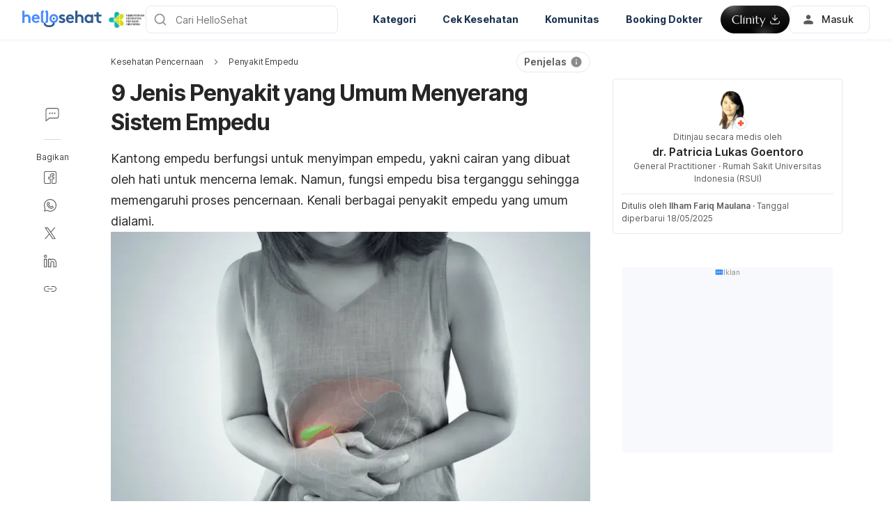

--- FILE ---
content_type: text/html; charset=utf-8
request_url: https://hellosehat.com/pencernaan/empedu/penyakit-empedu/
body_size: 63097
content:
<!DOCTYPE html><html lang="id-ID" data-critters-container><head><script id="gpt-init" async>window.googletag = window.googletag || { cmd: [] };
              googletag.cmd.push(function () {
                googletag.pubads().collapseEmptyDivs(true);
                googletag.pubads().enableSingleRequest();
                

                googletag.pubads().enableLazyLoad({
                  fetchMarginPercent: 300,
                  renderMarginPercent: 30,
                  mobileScaling: 2.0,
                });
                googletag.enableServices();
                if (window.location.hostname.startsWith('demo.')) {
                  googletag.pubads().setTargeting("demo",["yes"]);
                }
                if (window.location.pathname.startsWith('/preview/')) {
                  googletag.pubads().setTargeting("preview",["yes"]);
                }
              });
              </script><meta charset="UTF-8"><meta name="viewport" content="width=device-width,initial-scale=1,maximum-scale=1,user-scalable=no,viewport-fit=cover"><meta name="google" content="notranslate"><meta property="fb:app_id" content="653713035016537"><meta name="theme-color" content="#2c87f3"><link rel="alternate" href="https://hellosehat.com/pencernaan/empedu/penyakit-empedu/"><meta name="ahrefs-site-verification" content="46e7521a2b89a1013149c4685bbe02a1d36a4732fef98655142b829bc87cba4d"><link rel="shortcut icon" href="/by-locales/vi-VN/favicon.ico"><link rel="icon" href="/by-locales/vi-VN/icon-32x32.png" sizes="32x32"><link rel="icon" href="/by-locales/vi-VN/icon-192x192.png" sizes="192x192"><link rel="apple-touch-icon-precomposed" href="/by-locales/vi-VN/icon-180x180.png"><link rel="apple-touch-icon" href="/by-locales/vi-VN/icon-180x180.png"><meta name="msapplication-TileImage" content="/by-locales/vi-VN/icon-270x270.png"><meta name="description" content="Penyakit empedu atau gangguan empedu ternyata ada beragam jenisnya. Kenali jenis, gejala, penyebab, dan pengobatannya berikut."><meta name="robots" content="index, follow, max-snippet:-1, max-image-preview:large, max-video-preview:-1"><meta name="googlebot-news" content="index, follow"><link rel="canonical" href="https://hellosehat.com/pencernaan/empedu/penyakit-empedu/"><meta property="og:locale" content="id_ID"><meta property="og:type" content="article"><meta property="og:title" content="9 Jenis Penyakit Empedu yang Sering Terjadi - Hello Sehat"><meta property="og:description" content="Penyakit empedu atau gangguan empedu ternyata ada beragam jenisnya. Kenali jenis, gejala, penyebab, dan pengobatannya berikut."><meta property="og:url" content="https://hellosehat.com/pencernaan/empedu/penyakit-empedu/"><meta property="og:site_name" content="Hello Sehat"><meta property="article:publisher" content="https://www.facebook.com/hellosehat/"><meta property="article:published_time" content="2025-05-16T03:00:56+00:00"><meta property="article:modified_time" content="2025-05-18T02:20:15+00:00"><meta property="og:image" content="https://cdn.hellosehat.com/wp-content/uploads/2022/03/d0e9c238-shutterstock_1556099762-1000x400.jpg?wm=1"><meta property="og:image:width" content="1000"><meta property="og:image:height" content="400"><meta name="twitter:card" content="summary"><meta name="twitter:image" content="https://cdn.hellosehat.com/wp-content/uploads/2022/03/d0e9c238-shutterstock_1556099762.jpg?wm=1"><meta name="twitter:creator" content="@hellosehat"><meta name="twitter:site" content="@hellosehat"><script type="application/ld+json" class="yoast-schema-graph">{"@context":"https://schema.org","@graph":[{"@type":"Organization","@id":"https://hellosehat.com/#organization","name":"Hello Sehat","url":"https://hellosehat.com/","sameAs":["https://www.facebook.com/hellosehat","https://www.instagram.com/hellosehat/","https://www.linkedin.com/company/hello-sehat/","https://x.com/hellosehat","https://www.youtube.com/c/HelloSehat","https://www.tiktok.com/@hellosehatofficial"],"knowsAbout":"Health","areaServed":{"@type":"Country","name":"Indonesia"},"parentOrganization":{"@type":"Organization","name":"Hello Health Group","url":"https://hellohealthgroup.com/","sameAs":["https://www.wikidata.org/wiki/Q113858405","https://id.wikipedia.org/wiki/Hello_health_group","https://ms.wikipedia.org/wiki/Hello_Health_Group","https://zh.wikipedia.org/wiki/Hello_health_group","https://tl.wikipedia.org/wiki/Hello_Health_Group","https://www.linkedin.com/company/hello-health-group/","https://www.glassdoor.com/Overview/Working-at-Hello-Health-Group-EI_IE1617422.11,29.htm","https://www.google.com/search?kgmid=/g/11g9n45lr5","https://www.crunchbase.com/organization/hello-health-group","https://www.bloomberg.com/profile/company/1415958D%3ASP"]},"correctionsPolicy":"https://hellosehat.com/static/kebijakan-pengguna/","publishingPrinciples":"https://hellosehat.com/static/kebijakan-pengguna/","potentialAction":[{"@type":"SearchAction","target":"https://hellosehat.com/search/?s={search_term_string}","query-input":"required name=search_term_string"}],"logo":{"@type":"ImageObject","@id":"https://hellosehat.com/#logo","url":"https://hhg-common.hellosehat.com/common/logo/hellosehat.png","caption":"Hello Sehat Logo"},"image":{"@id":"https://hellosehat.com#logo"}},{"@type":"WebSite","@id":"https://hellosehat.com/#website","url":"https://hellosehat.com/","name":"Hello Sehat","inLanguage":"id","description":"","about":"Health","publisher":{"@id":"https://hellosehat.com/#organization"}},{"@type":"MedicalWebPage","isPartOf":{"@id":"https://hellosehat.com/#website"},"@id":"https://hellosehat.com/pencernaan/empedu/penyakit-empedu/#MedicalWebPage","url":"https://hellosehat.com/pencernaan/empedu/penyakit-empedu/","about":"Penyakit Empedu","inLanguage":"id","name":"9 Jenis Penyakit yang Umum Menyerang Sistem Empedu","description":["Penyakit empedu atau gangguan empedu ternyata ada beragam jenisnya. Kenali jenis, gejala, penyebab, dan pengobatannya berikut."],"datePublished":"2025-05-16 10:00:56","dateModified":"2025-05-18 09:20:15","author":[{"@type":"Person","name":"Ilham Fariq Maulana","image":"https://cdn.hellosehat.com/wp-content/uploads/2022/01/b8e53bd3-797b1e14-e722-4f4c-91a1-1e2ba471cc75-771x1024.jpg","url":"https://hellosehat.com/author/ilham-fariq-maulana/"}],"reviewedBy":{"@type":"Person","name":"dr. Patricia Lukas Goentoro","image":"https://cdn.hellosehat.com/wp-content/uploads/2025/06/ce241aa8-dr-patricia-lukas.jpeg","url":"https://hellosehat.com/expert/dr-patricia-lukas-goentoro/","knowsAbout":{"@type":"MedicalCondition","name":[true,true]},"WorksFor":{"@type":"Organization","name":true}},"lastReviewed":"2025-05-18 09:20:15","citation":[],"relatedLink":["https://hellosehat.com/pencernaan/empedu/menjaga-kesehatan-empedu/","https://hellosehat.com/pencernaan/empedu/pengobatan-batu-empedu/"],"potentialAction":[{"@type":"ReadAction","target":["https://hellosehat.com/"]}],"publisher":{"@id":"https://hellosehat.com/#organization"},"publishingPrinciples":"https://hellosehat.com/static/kebijakan-pengguna/","isAccessibleForFree":"True"},{"@type":"BreadcrumbList","@id":"https://hellosehat.com/pencernaan/empedu/penyakit-empedu/#breadcrumb","itemListElement":[{"@type":"ListItem","position":2,"item":{"@type":"WebPage","@id":"https://hellosehat.com/pencernaan/empedu/","url":"https://hellosehat.com/pencernaan/empedu/","name":"Penyakit Empedu"}},{"@type":"ListItem","position":3,"item":{"@type":"WebPage","@id":"https://hellosehat.com/pencernaan/empedu/penyakit-empedu/","url":"https://hellosehat.com/pencernaan/empedu/penyakit-empedu/","name":"9 Jenis Penyakit yang Umum Menyerang Sistem Empedu"}}],"image":"https://cdn.hellosehat.com/wp-content/uploads/2022/03/d0e9c238-shutterstock_1556099762.jpg"}]}</script><meta name="page_type" content="Content Details"><meta name="page_platform" content="WEB"><meta name="page_language" content="ID"><meta name="content_type" content="Post"><meta name="content_id" content="475486"><meta name="content_title" content="9 Jenis Penyakit yang Umum Menyerang Sistem Empedu"><meta name="content_author" content><meta name="content_reviewer" content><meta name="content_date_published" content="20250516"><meta name="content_tags" content="Batu empedu, penyakit kantong empedu, gangguan empedu, endapan kantong empedu, fungsi empedu, hidup tanpa kantung empedu, refluks empedu, kanker empedu, penyakit empedu"><meta name="content_category_1" content="Kesehatan Pencernaan"><meta name="content_category_en_1" content="Digestive Health"><meta name="content_category_2" content="Penyakit Empedu"><meta name="content_category_en_2" content="Gallbladder Disease"><title>9 Jenis Penyakit Empedu yang Sering Terjadi - Hello Sehat</title><meta name="next-head-count" content="50"><link rel="preload" href="/fonts/inter/UcC73FwrK3iLTeHuS_fvQtMwCp50KnMa2JL7W0Q5n-wU.woff2" as="font" type="font/woff2" crossorigin="anonymous"><link rel="preload" href="/fonts/inter/UcC73FwrK3iLTeHuS_fvQtMwCp50KnMa0ZL7W0Q5n-wU.woff2" as="font" type="font/woff2" crossorigin="anonymous"><link rel="preload" href="/fonts/inter/UcC73FwrK3iLTeHuS_fvQtMwCp50KnMa2ZL7W0Q5n-wU.woff2" as="font" type="font/woff2" crossorigin="anonymous"><link rel="preload" href="/fonts/inter/UcC73FwrK3iLTeHuS_fvQtMwCp50KnMa1pL7W0Q5n-wU.woff2" as="font" type="font/woff2" crossorigin="anonymous"><link rel="preload" href="/fonts/inter/UcC73FwrK3iLTeHuS_fvQtMwCp50KnMa2pL7W0Q5n-wU.woff2" as="font" type="font/woff2" crossorigin="anonymous"><link rel="preload" href="/fonts/inter/UcC73FwrK3iLTeHuS_fvQtMwCp50KnMa25L7W0Q5n-wU.woff2" as="font" type="font/woff2" crossorigin="anonymous"><link rel="preload" href="/fonts/inter/UcC73FwrK3iLTeHuS_fvQtMwCp50KnMa1ZL7W0Q5nw.woff2" as="font" type="font/woff2" crossorigin="anonymous"><style>/* cyrillic-ext */
@font-face {
  font-display: swap;
  font-family: 'Inter';
  font-style: normal;
  font-weight: 400 800;
  src: url(/fonts/inter/UcC73FwrK3iLTeHuS_fvQtMwCp50KnMa2JL7W0Q5n-wU.woff2)
    format('woff2');
  unicode-range: U+0460-052F, U+1C80-1C88, U+20B4, U+2DE0-2DFF, U+A640-A69F,
    U+FE2E-FE2F;
}
/* cyrillic */
@font-face {
  font-display: swap;
  font-family: 'Inter';
  font-style: normal;
  font-weight: 400 800;
  src: url(/fonts/inter/UcC73FwrK3iLTeHuS_fvQtMwCp50KnMa0ZL7W0Q5n-wU.woff2)
    format('woff2');
  unicode-range: U+0301, U+0400-045F, U+0490-0491, U+04B0-04B1, U+2116;
}
/* greek-ext */
@font-face {
  font-display: swap;
  font-family: 'Inter';
  font-style: normal;
  font-weight: 400 800;
  src: url(/fonts/inter/UcC73FwrK3iLTeHuS_fvQtMwCp50KnMa2ZL7W0Q5n-wU.woff2)
    format('woff2');
  unicode-range: U+1F00-1FFF;
}
/* greek */
@font-face {
  font-display: swap;
  font-family: 'Inter';
  font-style: normal;
  font-weight: 400 800;
  src: url(/fonts/inter/UcC73FwrK3iLTeHuS_fvQtMwCp50KnMa1pL7W0Q5n-wU.woff2)
    format('woff2');
  unicode-range: U+0370-0377, U+037A-037F, U+0384-038A, U+038C, U+038E-03A1,
    U+03A3-03FF;
}
/* vietnamese */
@font-face {
  font-display: swap;
  font-family: 'Inter';
  font-style: normal;
  font-weight: 400 800;
  src: url(/fonts/inter/UcC73FwrK3iLTeHuS_fvQtMwCp50KnMa2pL7W0Q5n-wU.woff2)
    format('woff2');
  unicode-range: U+0102-0103, U+0110-0111, U+0128-0129, U+0168-0169, U+01A0-01A1,
    U+01AF-01B0, U+0300-0301, U+0303-0304, U+0308-0309, U+0323, U+0329,
    U+1EA0-1EF9, U+20AB;
}
/* latin-ext */
@font-face {
  font-display: swap;
  font-family: 'Inter';
  font-style: normal;
  font-weight: 400 800;
  src: url(/fonts/inter/UcC73FwrK3iLTeHuS_fvQtMwCp50KnMa25L7W0Q5n-wU.woff2)
    format('woff2');
  unicode-range: U+0100-02AF, U+0304, U+0308, U+0329, U+1E00-1E9F, U+1EF2-1EFF,
    U+2020, U+20A0-20AB, U+20AD-20C0, U+2113, U+2C60-2C7F, U+A720-A7FF;
}
/* latin */
@font-face {
  font-display: swap;
  font-family: 'Inter';
  font-style: normal;
  font-weight: 400 800;
  src: url(/fonts/inter/UcC73FwrK3iLTeHuS_fvQtMwCp50KnMa1ZL7W0Q5nw.woff2)
    format('woff2');
  unicode-range: U+0000-00FF, U+0131, U+0152-0153, U+02BB-02BC, U+02C6, U+02DA,
    U+02DC, U+0304, U+0308, U+0329, U+2000-206F, U+2074, U+20AC, U+2122, U+2191,
    U+2193, U+2212, U+2215, U+FEFF, U+FFFD;
}
</style><script async id="datalayer-init">
            window.dataLayer = window.dataLayer || [];
          </script><link data-next-font rel="preconnect" href="/" crossorigin="anonymous"><script defer nomodule src="/_next/static/chunks/polyfills-c67a75d1b6f99dc8.js"></script><script defer src="/_next/static/chunks/8474.3ad3e4e8a74da7dd.js"></script><script defer src="/_next/static/chunks/3602.156a60467156f712.js"></script><script defer src="/_next/static/chunks/6917.93f1b290a0b2af67.js"></script><script defer src="/_next/static/chunks/1c79e852.4330d50834383dc5.js"></script><script defer src="/_next/static/chunks/a4b57d04.1d5afabde6192c10.js"></script><script defer src="/_next/static/chunks/2405.2a29a886c30ea4d4.js"></script><script src="/_next/static/chunks/webpack-d4fa5bc30b5eb944.js" defer></script><script src="/_next/static/chunks/framework-a6f1de401a5244ac.js" defer></script><script src="/_next/static/chunks/vendors-c0d76f48-54f27ca81de0fc66.js" defer></script><script src="/_next/static/chunks/vendors-48602b8a-32ef1cc67720fbbe.js" defer></script><script src="/_next/static/chunks/vendors-aacc2dbb-9ca71a7ceb5c9539.js" defer></script><script src="/_next/static/chunks/vendors-ad6a2f20-1fa4303ac508e1f4.js" defer></script><script src="/_next/static/chunks/vendors-5b3ef789-55b27663c4c591d9.js" defer></script><script src="/_next/static/chunks/vendors-1d54e4e8-2311f333df9b2316.js" defer></script><script src="/_next/static/chunks/vendors-5e9c9cbb-787aa6f7716ca997.js" defer></script><script src="/_next/static/chunks/vendors-dd5570a9-01aef14901a8caab.js" defer></script><script src="/_next/static/chunks/vendors-baa937d0-6202164fba4fa396.js" defer></script><script src="/_next/static/chunks/vendors-2c5a8e32-cfbd70243ca2575a.js" defer></script><script src="/_next/static/chunks/vendors-44c2a49e-63943c17b67d9413.js" defer></script><script src="/_next/static/chunks/vendors-dfc0d3ba-c895fcc5775582fb.js" defer></script><script src="/_next/static/chunks/vendors-37a93c5f-23f5bcec0ab15790.js" defer></script><script src="/_next/static/chunks/vendors-e1bed6ae-d75c6ba0212e720e.js" defer></script><script src="/_next/static/chunks/vendors-4bea51ea-de92d7b23e3309fc.js" defer></script><script src="/_next/static/chunks/vendors-b49fab05-e86ed96ee0334ab6.js" defer></script><script src="/_next/static/chunks/vendors-082b8904-731918f3e3a1c951.js" defer></script><script src="/_next/static/chunks/vendors-03b24f58-a671fbe67e8900ef.js" defer></script><script src="/_next/static/chunks/vendors-439fc039-bc3818eb492de13e.js" defer></script><script src="/_next/static/chunks/vendors-0bc5b059-713bdb70821539d4.js" defer></script><script src="/_next/static/chunks/vendors-2ce5ad9b-d2f612175fe5dff5.js" defer></script><script src="/_next/static/chunks/vendors-d91c2bd6-fdb81fffe99710f3.js" defer></script><script src="/_next/static/chunks/vendors-2898f16f-af256e4722c7ebff.js" defer></script><script src="/_next/static/chunks/vendors-89d5c698-b7dc5a741e982c06.js" defer></script><script src="/_next/static/chunks/vendors-a0de3438-e4bc5697d813ac9a.js" defer></script><script src="/_next/static/chunks/vendors-cca472bf-616793a257239a69.js" defer></script><script src="/_next/static/chunks/vendors-ee9cb9ef-2a5f2be6272546bf.js" defer></script><script src="/_next/static/chunks/vendors-2ae1881e-0dc9d24052d59940.js" defer></script><script src="/_next/static/chunks/vendors-a5a4cb45-0aad3ebe701891da.js" defer></script><script src="/_next/static/chunks/vendors-5c841445-813ea0bfa254c2ad.js" defer></script><script src="/_next/static/chunks/vendors-940fd0e2-88462d3f216f9f3f.js" defer></script><script src="/_next/static/chunks/vendors-3ca10e37-6d8a2743097b8072.js" defer></script><script src="/_next/static/chunks/vendors-d031d8a3-1ea4998e87a2e068.js" defer></script><script src="/_next/static/chunks/vendors-e9e18ac4-a10cbd8842a2be08.js" defer></script><script src="/_next/static/chunks/vendors-034d6e40-83959246ae9408c2.js" defer></script><script src="/_next/static/chunks/vendors-164ccfd2-032a9b1ed88e5029.js" defer></script><script src="/_next/static/chunks/vendors-07b7af68-2b97ca7244fe8d9a.js" defer></script><script src="/_next/static/chunks/vendors-14695f54-63486789d156963d.js" defer></script><script src="/_next/static/chunks/vendors-e1c012df-7affd7796196631c.js" defer></script><script src="/_next/static/chunks/vendors-2f6dde1d-b77efa5e4bc03d2e.js" defer></script><script src="/_next/static/chunks/vendors-a238e546-e579fcef8a4e64d7.js" defer></script><script src="/_next/static/chunks/vendors-bf6e8d65-3e5fc52977b52743.js" defer></script><script src="/_next/static/chunks/vendors-eb2fbf4c-a16ea7ecbcda103a.js" defer></script><script src="/_next/static/chunks/main-61b5835bd90ef69f.js" defer></script><script src="/_next/static/chunks/hhg-components-266398ab-4d545626646c7248.js" defer></script><script src="/_next/static/chunks/hhg-components-e080981b-d75c7a5a68e75335.js" defer></script><script src="/_next/static/chunks/hhg-components-c47ec226-08035b37e0baa3af.js" defer></script><script src="/_next/static/chunks/hhg-components-fc594e63-ed081b49088a1326.js" defer></script><script src="/_next/static/chunks/hhg-components-07c5be5d-7e65056c694b98f4.js" defer></script><script src="/_next/static/chunks/hhg-components-ac1df2c7-ea61dd521a3a8253.js" defer></script><script src="/_next/static/chunks/hhg-components-323c89e6-05810feb9a47db31.js" defer></script><script src="/_next/static/chunks/hhg-components-a1763503-b8baeb5c086f58dd.js" defer></script><script src="/_next/static/chunks/hhg-components-b225eb50-213046f8ea2f0348.js" defer></script><script src="/_next/static/chunks/hhg-components-9ac107ec-028f38dd23a781b7.js" defer></script><script src="/_next/static/chunks/hhg-components-b6aa9cfc-88e786b9cc794762.js" defer></script><script src="/_next/static/chunks/hhg-components-e3fe55a5-03e723cfda5acc93.js" defer></script><script src="/_next/static/chunks/hhg-components-4952370b-70aca2126dde3344.js" defer></script><script src="/_next/static/chunks/hhg-components-a353cf26-dd1c616d6bcc7ff6.js" defer></script><script src="/_next/static/chunks/hhg-components-04ca34a4-270855cabd18d657.js" defer></script><script src="/_next/static/chunks/hhg-components-f4d06ea7-652eab2c9ca237d8.js" defer></script><script src="/_next/static/chunks/hhg-components-8446e79e-4ac6c0ca6253a8b8.js" defer></script><script src="/_next/static/chunks/hhg-components-d9d22bcc-3b880cb7113cfef5.js" defer></script><script src="/_next/static/chunks/hhg-components-eeeae1bc-33501af8ebbdd10a.js" defer></script><script src="/_next/static/chunks/hhg-components-c7efa8f8-50724e8459952f56.js" defer></script><script src="/_next/static/chunks/hhg-components-eab36aae-c29ec69d24c02ace.js" defer></script><script src="/_next/static/chunks/hhg-components-fde25581-04dbe88d449049cf.js" defer></script><script src="/_next/static/chunks/hhg-components-3374e9cf-dd98a376dfeed116.js" defer></script><script src="/_next/static/chunks/hhg-components-e31fef9b-0f468625eb5bebd9.js" defer></script><script src="/_next/static/chunks/hhg-components-28288862-eed0c1d2c768594c.js" defer></script><script src="/_next/static/chunks/hhg-components-e6f2ddb2-39ff5fab21488eb3.js" defer></script><script src="/_next/static/chunks/hhg-components-ea8fa31b-01554809c2d40e8f.js" defer></script><script src="/_next/static/chunks/hhg-components-24e1c406-1ad51c81c4a44b7d.js" defer></script><script src="/_next/static/chunks/hhg-components-7ed626c5-34d66cd83c4ccc8c.js" defer></script><script src="/_next/static/chunks/components-3a7c77df-275b2a0196f52246.js" defer></script><script src="/_next/static/chunks/components-0060fdb9-8ee9c4786e672437.js" defer></script><script src="/_next/static/chunks/components-c6e75de3-479dc43840f72580.js" defer></script><script src="/_next/static/chunks/components-a91267cf-7fcb48e262b4340c.js" defer></script><script src="/_next/static/chunks/components-54f5fdc2-c23b4db077c367eb.js" defer></script><script src="/_next/static/chunks/components-c3cb104c-dffda54a9e1832d7.js" defer></script><script src="/_next/static/chunks/components-67535920-035c249a4d60373b.js" defer></script><script src="/_next/static/chunks/components-a718b64f-2c8d22e3385f273b.js" defer></script><script src="/_next/static/chunks/components-8d301417-6f79bf1f0082d5ca.js" defer></script><script src="/_next/static/chunks/components-a3232620-3601db5ddad98187.js" defer></script><script src="/_next/static/chunks/components-58d5cd2d-3a3f45f27c5b70df.js" defer></script><script src="/_next/static/chunks/components-84b5b8e1-c38db03be883698b.js" defer></script><script src="/_next/static/chunks/components-bc60ad7e-cfd7b10c4b65ffce.js" defer></script><script src="/_next/static/chunks/components-1366e053-da11b97e7916bc0f.js" defer></script><script src="/_next/static/chunks/components-293bbe25-6525442d8932899d.js" defer></script><script src="/_next/static/chunks/components-daa4dc9e-ce980f70524dde90.js" defer></script><script src="/_next/static/chunks/components-4efcbd34-42d751fe3f99fdbd.js" defer></script><script src="/_next/static/chunks/components-038ad3f6-1ae416b04ed12973.js" defer></script><script src="/_next/static/chunks/components-6dce9d20-955f7f185caaef1d.js" defer></script><script src="/_next/static/chunks/components-dc80833f-fa1e81dc8575503b.js" defer></script><script src="/_next/static/chunks/components-054708ed-ce6ca93b9f8de204.js" defer></script><script src="/_next/static/chunks/components-06925fe4-e5b5f7e44e2e7839.js" defer></script><script src="/_next/static/chunks/components-73001702-b0e595ff7333fae9.js" defer></script><script src="/_next/static/chunks/components-98c474eb-08527f1c47a29c36.js" defer></script><script src="/_next/static/chunks/components-62c788a9-4fe6f246e7e3027b.js" defer></script><script src="/_next/static/chunks/components-46b79747-dd319c0b11e2817e.js" defer></script><script src="/_next/static/chunks/components-68d5df99-5b1ac715073e4c5d.js" defer></script><script src="/_next/static/chunks/components-920eb114-be69fb272980fbb2.js" defer></script><script src="/_next/static/chunks/components-5ab8315f-cefe14afc4132e40.js" defer></script><script src="/_next/static/chunks/components-aeeb4b44-5831eca84ee8b01a.js" defer></script><script src="/_next/static/chunks/components-b895f1ee-89cdfcc4257a67e5.js" defer></script><script src="/_next/static/chunks/components-b6582868-aca09ebf277db27a.js" defer></script><script src="/_next/static/chunks/components-d3e4c352-b2d1ec703e12a37f.js" defer></script><script src="/_next/static/chunks/components-523d6267-d60bcca744fe9597.js" defer></script><script src="/_next/static/chunks/components-f7f8b859-eaa551630624580e.js" defer></script><script src="/_next/static/chunks/components-1d57a10e-2d8efc5fe6f0a468.js" defer></script><script src="/_next/static/chunks/components-2434bd1e-cd4b30ae2cdec225.js" defer></script><script src="/_next/static/chunks/components-5dde3e4a-d076671f0a0a2be6.js" defer></script><script src="/_next/static/chunks/components-e0d465da-cc2f1d2aa3e83735.js" defer></script><script src="/_next/static/chunks/components-34fcdac7-f6ed21d5e288396e.js" defer></script><script src="/_next/static/chunks/components-68006247-8ca2245144b77af9.js" defer></script><script src="/_next/static/chunks/components-2e9db3a2-d61b41ba80a0ff79.js" defer></script><script src="/_next/static/chunks/components-330b6fd5-182ec3c988d7130f.js" defer></script><script src="/_next/static/chunks/components-2758ab9a-d9765247c5beea60.js" defer></script><script src="/_next/static/chunks/components-14391133-8e8384afd113c2a4.js" defer></script><script src="/_next/static/chunks/components-ddbeb46d-f02ed737f4f96b4e.js" defer></script><script src="/_next/static/chunks/components-db30274e-b981e6be757356e7.js" defer></script><script src="/_next/static/chunks/components-29f28d08-0b8043de638170f7.js" defer></script><script src="/_next/static/chunks/components-c660a6dd-bef96dc6c5974c7a.js" defer></script><script src="/_next/static/chunks/components-0946cafe-522c3cf1a1aa9314.js" defer></script><script src="/_next/static/chunks/components-a228705b-0fb4318239689028.js" defer></script><script src="/_next/static/chunks/components-8dfe72d8-acdee5e379d220b7.js" defer></script><script src="/_next/static/chunks/components-8b9eb997-aa1c14c3be7ee8de.js" defer></script><script src="/_next/static/chunks/components-a282615c-59aecfc38b334022.js" defer></script><script src="/_next/static/chunks/components-54ff51ee-1fcae244f599f571.js" defer></script><script src="/_next/static/chunks/utils-d24ec4f1-d46f113e7c7bae0f.js" defer></script><script src="/_next/static/chunks/utils-906c0a89-6ab623032a447721.js" defer></script><script src="/_next/static/chunks/pages/_app-164993a26b3605b4.js" defer></script><script src="/_next/static/chunks/mantine-195be7d0-c340a72a7db61558.js" defer></script><script src="/_next/static/chunks/mantine-1f93acc0-3265893bfcc0661f.js" defer></script><script src="/_next/static/chunks/mantine-00c673c4-a5c921d9132db586.js" defer></script><script src="/_next/static/chunks/mantine-671fcf82-7ddbbf36e5cdfdfe.js" defer></script><script src="/_next/static/chunks/mantine-26d210d4-5ccd7039bdc44ee3.js" defer></script><script src="/_next/static/chunks/mantine-dd88c038-9838dcf6ff2f7d7c.js" defer></script><script src="/_next/static/chunks/admapping-762c424f9c2bae60.js" defer></script><script src="/_next/static/chunks/pages/%5B...slug%5D-13767a81ecaf7f52.js" defer></script><script src="/_next/static/BtfQwgf2ebF83nt9E4u9P/_buildManifest.js" defer></script><script src="/_next/static/BtfQwgf2ebF83nt9E4u9P/_ssgManifest.js" defer></script><style>.mb-4{margin-bottom:1rem}.ml-auto{margin-left:auto}.flex{display:flex}.min-w-0{min-width:0}.items-center{align-items:center}.gap-2{gap:.5rem}.pb-2{padding-bottom:.5rem}.pr-4{padding-right:1rem}@media not all and (min-width:768px){.max-md\:pt-1{padding-top:.25rem}}@media (min-width:768px){.md\:pt-4{padding-top:1rem}}</style><link rel="stylesheet" href="/_next/static/css/c39783ecc9440f90.css" data-n-g media="print" onload="this.media='all'"><noscript><link rel="stylesheet" href="/_next/static/css/c39783ecc9440f90.css"></noscript><link rel="stylesheet" href="/_next/static/css/1a014813d9acd6b3.css" media="print" onload="this.media='all'"><noscript><link rel="stylesheet" href="/_next/static/css/1a014813d9acd6b3.css"></noscript><noscript data-n-css></noscript><style>._2ugC2Ll .card-author>.row{align-items:flex-start;flex-direction:column;gap:8px}._2ugC2Ll .feature-tabs{margin-bottom:24px;width:100%}._8IDDHjn{color:#595959;font-size:16px;font-weight:400;line-height:24px}.CCwRHCd,._8IDDHjn{margin-top:24px}@media (max-width:767px){.CCwRHCd{margin-top:16px}}.RF63WXG{color:#262626;font-size:16px;font-weight:400;line-height:24px;margin-top:24px}@media (max-width:767px){.RF63WXG{margin-top:16px}}.PIaeC0v{background:#e3f2ff;border-radius:8px;padding:8px}._0NhMo6T{padding-top:12px}._0NhMo6T .post-card{border-bottom:1px solid #e4e8ec}._0NhMo6T .post-card:last-child{border-bottom:0}.nrZtZ-u{border-bottom:1px solid #e4e8ec}.nrZtZ-u .faq-item{align-items:center;cursor:pointer;display:flex;gap:8px;justify-content:space-between;padding:12px 0}.nrZtZ-u .faq-answer{line-height:24px;padding-bottom:12px}@media (max-width:767px){.nrZtZ-u .faq-answer{font-size:14px;line-height:22px}}.nrZtZ-u .faq-question{color:#262626;font-size:16px;font-weight:400;line-height:24px}@media (max-width:767px){.nrZtZ-u .faq-question{font-size:14px;line-height:22px}}.CHw-fZZ{align-items:center;background:#e0f8ee;border-left:4px solid #00b16a;box-sizing:border-box;display:flex;justify-content:space-between;overflow:auto;padding:12px 16px;width:100%}.CHw-fZZ[data-alert-type=danger]{background:#fae9e8;border-left-color:#ff5331}.CHw-fZZ[data-alert-type=warning]{background:#fff8e2;border-left-color:#fe921d}._03U6VRS .icon-title{align-items:center;display:flex}._03U6VRS img,._03U6VRS svg{margin-right:8px}.EO828Vv{cursor:pointer}._2iQs0sk{margin-left:auto;margin-right:auto;max-width:328px}.Ia6IojY{border:1px solid #d9d9d9;border-radius:4px;box-shadow:0 0 5px #e3f2ff;box-sizing:border-box;font-family:inherit;font-size:1rem;line-height:1.5;margin:0;min-width:48px;padding:11px 16px;text-align:center;transition:all .3s ease;width:100%}.Ia6IojY::-moz-placeholder{color:#8c8c8c}.Ia6IojY::placeholder{color:#8c8c8c}.Ia6IojY:focus{border-color:#45a4ff;outline:none}.Ia6IojY.isError{border-color:#f44d2c}.Ia6IojY.yJs9MaD{border-color:#bf331b}.Ia6IojY::-webkit-inner-spin-button{-webkit-appearance:none;appearance:none}.pfaLGRK{height:calc(var(--height)*1px);width:calc(var(--width)*1px)}.pfaLGRK img,.pfaLGRK svg{display:block;height:100%;width:100%}.pfaLGRK img{-o-object-fit:contain;object-fit:contain}.i-9Ibox{display:flex}.i-9Ibox .PhoneInputCountry{align-items:center;background-color:#f2f2f2;border:1px solid #d9d9d9;border-radius:6px 0 0 6px;box-sizing:border-box;display:flex;justify-content:space-between;min-width:20px;padding:0 16px;position:relative}.i-9Ibox .PhoneInputCountrySelect{-moz-appearance:none;-webkit-appearance:none;appearance:none;box-sizing:border-box;cursor:pointer;inset:0;opacity:0;position:absolute;z-index:0}.i-9Ibox .PhoneInputCountryIcon{align-items:center;background:none;border:none;box-shadow:none;display:flex;height:unset;line-height:1.5;width:unset}.i-9Ibox .PhoneInputCountryIconImg{border-radius:2px;height:16px!important;width:24px!important}.i-9Ibox .PhoneInputCountryIconCallingCode{display:inline-block;margin-left:4px}.i-9Ibox .PhoneInputArrowContainer{color:#8c8c8c;font-size:16px;line-height:1;margin-left:4px}.i-9Ibox .PhoneInputInput{border:1px solid #d9d9d9;border-left-width:0;border-radius:6px;border-radius:0 6px 6px 0;box-shadow:0 0 5px #e3f2ff;box-sizing:border-box;flex:1;font-family:inherit;font-size:1rem;line-height:40px;margin:0;padding:0 16px;transition:all .1s ease-in-out;width:100%}.i-9Ibox .PhoneInputInput::-moz-placeholder{color:#8c8c8c}.i-9Ibox .PhoneInputInput::placeholder{color:#8c8c8c}.i-9Ibox .PhoneInputInput:focus{outline:none}.i-9Ibox .PhoneInputInput.isError{border-color:#f44d2c}.i-9Ibox .PhoneInputInput:focus,.i-9Ibox .PhoneInputInput:hover{border-color:#91caff;box-shadow:0 0 2px 2px #91caff}.i-9Ibox .PhoneInputInput:disabled{background-color:#f2f2f2;border-color:#d9d9d9;color:#8c8c8c}.i-9Ibox:focus-within{border-color:#91caff}.i-9Ibox:focus-within .PhoneInputCountry{border-color:#91caff #d9d9d9 #91caff #91caff}.i-9Ibox.YDWHh9b .PhoneInputInput{border-color:#f44d2c}.i-9Ibox.YDWHh9b .PhoneInputCountry{border-color:#f44d2c #d9d9d9 #f44d2c #f44d2c}.i-9Ibox._87SIJ95 .PhoneInput{--phone-select:65px}.i-9Ibox._87SIJ95 .PhoneInputCountry{margin-top:1px;pointer-events:none}.i-9Ibox._87SIJ95 .PhoneInputArrowContainer{display:none}.i-9Ibox.PhoneInput--readOnly .PhoneInputCountrySelect{pointer-events:none}.MON6sfi{text-align:center}.pS-tJD7{line-height:1;margin-bottom:32px}.s3tJ9-5{font-size:120px;line-height:1}.fNsZr1b{color:#262626;font-size:28px;line-height:1.285;margin-bottom:16px}.uuxV74v{color:#595959}.YohjTDU{margin-top:24px;padding-left:34px;padding-right:34px}@media (max-width:1400px){.pS-tJD7{margin-bottom:27px}.s3tJ9-5{font-size:100px}.fNsZr1b{font-size:23px;margin-bottom:12px}.YohjTDU{margin-top:20px;padding-left:28px;padding-right:28px}}@media (max-width:768px){.pS-tJD7{margin-bottom:20px}.s3tJ9-5{font-size:80px}.fNsZr1b{font-size:20px;margin-bottom:10px}.YohjTDU{margin-top:18px;padding-left:24px;padding-right:24px}}.d76E4SH{margin:0 auto;width:100%}@media (max-width:767px){.d76E4SH{padding:0 16px}}@media (min-width:1024px){.d76E4SH{max-width:1170px}.d76E4SH[data-type=marryBaby]{max-width:1064px}}.DjBFAbd[data-size=label1]{font-size:14px;line-height:22px}.DjBFAbd[data-size=label2]{font-size:13px;line-height:19px}.tliWyii{align-items:center;display:flex;font-weight:400;gap:.5em;justify-content:center;padding:1em}.PiqKaXk{color:#595959;font-size:14px;font-weight:700;line-height:22px}.HgbW6-m{color:inherit;display:inline-block;height:100%;text-decoration:none;width:100%}._6lkfLYy{background-color:#fff;box-sizing:border-box;display:flex;padding:16px 16px 16px 0}._6lkfLYy,._6lkfLYy .content{width:100%}._6lkfLYy .content,._6lkfLYy .content .inner-content{display:flex;flex-direction:column}._6lkfLYy .content .inner-content p{align-items:center;display:flex}._6lkfLYy .content .inner-content a{text-decoration:none}._6lkfLYy .content .inner-content .bookmark{height:18px;width:18px}._6lkfLYy .content .inner-content .title a{margin-top:2px}._6lkfLYy .content .inner-content .text,._6lkfLYy .content .inner-content .title a{-webkit-box-orient:vertical;-webkit-line-clamp:2;display:-webkit-box;overflow:hidden}._6lkfLYy .content .inner-content .text{margin-top:4px;max-width:100%}._6lkfLYy .footer{display:flex}._6lkfLYy .footer .author{width:calc(100% - 20px)}._6lkfLYy .footer .bookmark{cursor:pointer;display:flex;height:16px;margin-left:8px;width:12px}._6lkfLYy .footer .bookmark svg{height:100%;width:100%}._6lkfLYy .banner{border-radius:6px;height:100%;max-height:100%;max-width:100px;max-width:100%;min-width:100px;position:relative}._6lkfLYy .banner img{border-radius:6px;height:100%;-o-object-fit:cover;object-fit:cover;-o-object-position:center;object-position:center;pointer-events:none;width:100%}._6lkfLYy .banner .premium{height:28px;left:6px;position:absolute;top:6px;width:28px}._6lkfLYy .shoppable{bottom:4px;left:6px;position:absolute}._6lkfLYy[data-size=sm][data-direction=horizontal]{padding:20px 0}._6lkfLYy[data-size=sm][data-direction=horizontal] .label{margin-bottom:0}._6lkfLYy[data-size=sm][data-direction=horizontal] .banner{height:100px;margin:0 16px 0 0;width:100px}@media (max-width:767px){._6lkfLYy[data-size=sm][data-direction=horizontal] .banner{height:100px;margin:0 16px 0 0;max-width:100px;min-width:100px}}._6lkfLYy[data-size=sm][data-direction=horizontal] .text{display:none}._6lkfLYy[data-direction=horizontal] .footer{margin-top:auto}._6lkfLYy[data-size=md][data-direction=horizontal]{padding:16px 0}._6lkfLYy[data-size=md][data-direction=horizontal] .banner{height:150px;margin:0 24px 0 0;max-width:200px;min-width:200px}@media (max-width:767px){._6lkfLYy[data-size=md][data-direction=horizontal] .text{display:none}._6lkfLYy[data-size=md][data-direction=horizontal] .banner{height:100px;margin:0 16px 0 0;max-width:100px;min-width:100px}._6lkfLYy[data-size=md][data-direction=horizontal] .specialty{display:none}}._6lkfLYy[data-direction=vertical]{flex-direction:column;padding:0}._6lkfLYy[data-direction=vertical] .label{display:flex;margin-top:16px}._6lkfLYy[data-direction=vertical][data-size=sm] .banner{height:150px}._6lkfLYy[data-direction=vertical][data-size=sm] .text{display:none}._6lkfLYy[data-direction=vertical][data-size=sm] .title{margin-bottom:12px;margin-top:0}._6lkfLYy[data-direction=vertical][data-size=lg] .banner{max-height:312px}@media (max-width:767px){._6lkfLYy[data-direction=vertical][data-size=lg] .banner{max-height:192px}}._6lkfLYy[data-direction=vertical][data-size=lg] .text{-webkit-box-orient:vertical;-webkit-line-clamp:3;display:-webkit-box;margin-bottom:16px;margin-top:8px;word-break:break-word}._6lkfLYy[data-direction=vertical] .banner{height:468px;margin:0;min-width:100%}._6lkfLYy[data-is-expert] .inner-content label.text{display:none}._6lkfLYy[data-is-expert] .specialty>[data-tag=h6]{font-size:13px;font-weight:400;line-height:19px}._6lkfLYy[data-is-expert][data-size=md] .footer .author .avatar{margin-right:8px}@media (min-width:1024px){._6lkfLYy[data-is-expert][data-size=md] .footer .author .avatar{height:40px;margin-right:16px;width:40px}}._6lkfLYy[data-is-expert] .title{margin-bottom:16px}@media (max-width:767px){._6lkfLYy[data-is-expert] .title{margin-bottom:8px}}._6lkfLYy[data-is-expert][data-direction=horizontal] .footer{margin-top:auto}.j7c-onH{flex-direction:row;justify-content:space-between;margin-top:8px;width:100%}.j7c-onH,.j7c-onH .author{align-items:center;display:flex}.j7c-onH .author .avatar,.j7c-onH .author .expert-avatar{flex-shrink:0}.j7c-onH .author .avatar img,.j7c-onH .author .expert-avatar img{border-radius:50%;height:100%;width:100%}.j7c-onH .author .name{font-weight:600}.j7c-onH .author .poster{align-items:center;display:flex;white-space:pre-wrap}.j7c-onH .author .poster[data-is-disabled-url=true]{cursor:default}.j7c-onH .author .poster[data-is-disabled-url=true] a{pointer-events:none}.j7c-onH .author .poster p{-webkit-box-orient:vertical;-webkit-line-clamp:3;display:-webkit-box;font-weight:400;overflow:hidden}.j7c-onH .author .poster p a{color:#262626;text-decoration:none}.j7c-onH .author .poster p span:not(.name){color:#8c8c8c}.j7c-onH .author .expert{align-items:flex-start;display:flex;flex-direction:column;justify-content:center}.j7c-onH .author .expert a{text-decoration:none}.j7c-onH .author .expert[data-is-disabled-url=true]{cursor:default}.j7c-onH .author .expert[data-is-disabled-url=true] a{pointer-events:none}.j7c-onH .author .avatar{height:24px;margin-right:8px;width:24px}@media (max-width:767px){.j7c-onH .author .avatar{margin-right:4px}}@media (min-width:1024px){.j7c-onH .author .avatar[data-size=lg]{height:32px;margin-right:12px;width:32px}}@media (min-width:768px){.j7c-onH .author .expert-avatar{height:40px;margin-right:16px;width:40px}}@media (max-width:767px){.j7c-onH .author .expert-avatar{height:32px;margin-right:8px;width:32px}}@media (min-width:768px){.j7c-onH .author .expert-avatar[data-size=lg]{height:64px;margin-right:16px;width:64px}}@media (max-width:767px){.j7c-onH .author .expert-avatar[data-size=lg]{height:40px;margin-right:16px;width:40px}}.wwI1--d{cursor:pointer}.WUqzfRb{display:flex;position:relative}.WUqzfRb>.collapsed-breadcrumb{border:none}.WUqzfRb>.collapsed-breadcrumb>div{padding:0}.WUqzfRb>.collapsed-breadcrumb>ul{min-width:-moz-max-content;min-width:max-content}.WUqzfRb[data-size=lg]{font-size:16px;font-weight:700;line-height:24px}.WUqzfRb[data-size=md]{font-size:14px;font-weight:400;line-height:22px}.WUqzfRb[data-size=sm]{font-size:13px;font-weight:400;line-height:20px}.MnVGtSY{background-image:url("data:image/svg+xml;charset=utf-8,%3Csvg width='6' height='10' fill='none' xmlns='http://www.w3.org/2000/svg'%3E%3Cpath d='m1 1 4 4-4 4' stroke='%23595959' stroke-width='1.5' stroke-linecap='round' stroke-linejoin='round'/%3E%3C/svg%3E");background-position:50%;background-repeat:no-repeat;background-size:contain}.MnVGtSY,.MnVGtSY[data-size=lg]{margin-left:8px;margin-right:8px;width:6px}.MnVGtSY[data-size=md]{margin-left:7px;margin-right:7px;width:5px}.MnVGtSY[data-size=sm]{margin-left:6px;margin-right:6px;width:4px}.NclbhXQ{max-width:12em;overflow:hidden;text-overflow:ellipsis;white-space:nowrap}.NclbhXQ>a{color:#262626;cursor:pointer;text-decoration:none}.NclbhXQ[data-last=true]>a{color:#737373}.NclbhXQ>a:focus,.NclbhXQ>a:hover{color:#2c74df;outline:none}.NclbhXQ>a:focus .arrowLeft,.NclbhXQ>a:focus .arrowRight,.NclbhXQ>a:hover .arrowLeft,.NclbhXQ>a:hover .arrowRight{stroke:#2b62cd}.NclbhXQ>a:active{color:#2b62cd}.NclbhXQ[data-disabled]>a{color:#bfbfbf;cursor:not-allowed}.vvR-m49{cursor:pointer}.vvR-m49>*{pointer-events:none}.UhiT4m5{align-items:center;display:flex;justify-content:space-between;position:relative}.UhiT4m5 .direction-vertical{flex-direction:column}.UhiT4m5 .direction-vertical .session-action{border-bottom:1px solid #e4e8ec;justify-content:space-between;order:1;padding:0 16px}.UhiT4m5 .direction-vertical .wrapper-action{padding:12px 0}.UhiT4m5 .direction-vertical .session-statistical{border-bottom:1px solid #e4e8ec;justify-content:space-between;order:0;padding:6px 16px}.oEfeTkV{display:flex;justify-content:space-between;width:100%}@media (max-width:767px){.oEfeTkV{flex-direction:column}}.OlbikxJ{display:flex;gap:25px;justify-content:flex-start}._9GXHCn3{align-items:center;display:flex;gap:4px;position:relative}.HCsrR0N,._9GXHCn3{cursor:pointer}.MV3lNuh{text-transform:lowercase}.Ierg-Fq{color:#595959;font-size:14px;font-weight:400;line-height:22px}._674BTR4{align-items:center;display:flex;gap:16px}@media (max-width:767px){._674BTR4{border-bottom:1px solid #e4e8ec;justify-content:space-between;order:1;padding:0 16px}._674BTR4 .wrapper-action{padding:12px 0}}.XlkglSM{align-items:center;display:flex;gap:12px}@media (max-width:767px){.XlkglSM{border-bottom:1px solid #e4e8ec;justify-content:space-between;order:0;padding:6px 16px}}.XlkglSM .wrapper-list-statistical{align-items:center;display:flex;gap:8px}.KyekKc3{align-items:center;display:flex;flex:1;gap:12px}.KyekKc3 .releated-post-statistical{align-items:center;display:flex;flex:1;gap:8px;justify-content:space-between}.TTfvZpR,.TTfvZpR .mantine-Text-root{cursor:default}.dZWeHns{display:flex;flex-direction:column;gap:8px}@media (min-width:768px){.dZWeHns{align-items:center;flex-direction:row}}._8z2nszB{align-items:center;display:flex}.tMiOKib{font-size:14px;font-weight:600;line-height:22px;text-overflow:ellipsis}@media (min-width:768px){.tMiOKib{font-size:16px;line-height:24px}}.uDcqD-2{display:inline;font-size:12px;line-height:18px;vertical-align:middle}.uDcqD-2,.uDcqD-2 a{color:#737373;text-decoration:none}.pDlsows{font-size:12px;line-height:18px}.m-HVXw1{background:#737373;border-radius:50%;display:inline-block;height:3px;margin:0 4px;vertical-align:middle;width:3px}.sTU4T4I{align-items:flex-start;display:flex}.sTU4T4I a{text-decoration:none}.tCql9Je{display:flex;flex-direction:column;flex-grow:1;justify-content:center;margin-left:12px}._3j7uYhH{position:relative}._3j7uYhH *{pointer-events:none}.PHABgoT{bottom:0;line-height:0;position:absolute;right:-4px}._2UKyiK1 .mantine-Modal-modal{width:100%}@media (min-width:768px){._2UKyiK1 .mantine-Modal-modal{width:480px}}.E5ga-tI{align-items:center;display:flex;justify-content:space-between;margin-bottom:24px}._8Y2nWXX{color:#262626;font-size:18px;font-weight:600;line-height:28px}.d0T7kSP{cursor:pointer;height:28px;width:28px}.PD6nRZX,.d0T7kSP{align-items:center;display:flex;justify-content:center}.PD6nRZX{padding:1em}.PD6nRZX button{font-weight:400}.l5fL1xL,.l5fL1xL a{color:#2d87f3;font-size:14px;font-weight:400;line-height:22px;text-decoration:none}.L-aGKo7,.L-aGKo7 a{color:#262626;font-size:16px;font-weight:600;line-height:24px;text-decoration:none}.eaR8ATZ{display:flex}.eaR8ATZ a{text-decoration:none}.xM-7K0a{display:flex;flex-direction:column;gap:6px;margin-left:16px}.DZmf3s7{overflow:hidden}.DZmf3s7 img{height:100%;-o-object-fit:cover;object-fit:cover;width:100%}.SFSgnOz .Tf3aoVa{align-items:center;display:flex}.SFSgnOz .TOt4QXl{font-size:16px;font-weight:600}.SFSgnOz ._5XYN1KT{align-items:center;border-radius:50%;display:flex;height:24px;justify-content:center;margin-right:16px;width:24px}.SFSgnOz .yE-tZRj{background:#f8f9fc;border-radius:6px;display:flex;flex-direction:column;gap:10px;padding:12px}.SFSgnOz .LXiGuGT{color:#262626;font-size:16px;font-weight:400;line-height:24px}.SFSgnOz .r4rx-6v{color:#737373;font-size:14px;font-weight:400;line-height:22px}.SFSgnOz .XrHh8-C{align-items:center;display:flex;font-size:14px;font-weight:600;line-height:22px}.SFSgnOz .c5-Yecd{margin-right:10px}.SFSgnOz .UBj6nWr,.SFSgnOz ._2vptVBd{padding:16px 0}.SFSgnOz .ZPDAwiR{text-decoration:none}.SFSgnOz ._6wJn-NR{padding:16px 0}.SFSgnOz ._6wJn-NR .ZPDAwiR .article-card{border-bottom:1px solid #e4e8ec;padding:16px 0}.SFSgnOz ._6wJn-NR .ZPDAwiR:last-child .article-card{border-bottom:0}.SFSgnOz ._21XDdFv{margin-left:12px}.SFSgnOz ._21XDdFv:first-child{margin-left:0}.SFSgnOz[data-is-marrybaby=true] .TOt4QXl{font-size:14px;line-height:24px}.SFSgnOz[data-is-marrybaby=true] .yE-tZRj{background:transparent;padding:0}.SFSgnOz[data-is-marrybaby=true] .mantine-Accordion-item{border:1px solid #eaeaea;border-radius:16px;margin-bottom:24px;padding:0 16px}.SFSgnOz[data-is-marrybaby=true] .mantine-Accordion-panel{padding-bottom:16px}.SFSgnOz[data-is-marrybaby=true] .mantine-Accordion-control{padding-right:0}.LSyr3Zo{align-items:center;border:1px solid #9495a0;border-radius:50%;display:flex;height:18px;justify-content:center;width:18px}.GYUElSy{display:flex;flex-direction:column;gap:16px;padding:24px 0}.GYUElSy .post-content-wrapper{padding:0}._3C6QpT1{margin-bottom:5px}._9M9VYL6{cursor:pointer;font-size:16px;font-weight:600;line-height:24px}._1RuSyv3{color:#595959;font-size:12px;font-weight:400;line-height:18px}._1IG-eEp{display:flex;flex-direction:column;gap:8px}.MrdoES3 .post-card{border-bottom:1px solid #e4e8ec}.MrdoES3 .post-card:last-child{border-bottom:0}._8fd7YMs{flex-direction:column;gap:24px;margin-top:56px;width:100%}.DomiQfw,._8fd7YMs{align-items:center;display:flex}.DomiQfw{background:#f8f9fc;border-radius:50%;height:120px;justify-content:center;width:120px}.-b2qnfL{color:#595959;text-align:center}.toEutn7{padding:16px}.toEutn7 .card-author{margin-bottom:10px;padding:0}.drdisHs{color:#262626;cursor:pointer;font-size:16px;font-weight:600;line-height:24px;margin-top:12px}.scNwTvv{display:flex;justify-content:flex-end}.HNlhOdx{color:#9aa2ac;cursor:pointer;font-size:14px;font-weight:400;line-height:22px;margin-top:12px;text-align:right}.HNlhOdx:hover{color:#2d87f3}.I-uIJ6E .question-card{border-top:1px solid #e4e8ec}.I-uIJ6E .question-card:first-child{border-top:0}._41WRsj2{align-items:center;display:flex}.AcOGL93{color:#262626;font-size:14px;font-weight:600;line-height:22px}@media (min-width:768px){.AcOGL93{font-size:16px;line-height:24px}}.JD3dWJN{align-items:center;background-color:#e4e8ec;border-radius:50%;height:40px;justify-content:center;margin-right:16px;overflow:hidden;width:40px}.JD3dWJN img{max-width:100%}.dKAgnS8{border:1px solid #e4e8ec}.L2Q9T6m{align-items:center;background:#f8f9fc;border-radius:50%;display:flex;height:32px;justify-content:center;pointer-events:none;width:32px}.h-pSmhX{margin-top:24px}.GA-zc-O{display:flex;flex-direction:column;gap:16px;padding:20px 0}.GA-zc-O .post-content-wrapper{padding:0}.A18McWD{font-size:14px;line-height:22px}.yzr0H0N{margin-bottom:5px}._6gVRc3i{color:#2b62cd;cursor:pointer;font-size:16px;font-weight:600;line-height:24px}.xOzLGrD{color:#595959;font-size:12px;font-weight:400;line-height:18px}.IB049vj{display:flex;flex-direction:column;gap:8px;position:relative}._8I--vEV{bottom:0;left:0;position:absolute;right:0;top:0}.TSMHoEM .post-card{border-bottom:1px solid #e4e8ec}.TSMHoEM .post-card:last-child{border-bottom:0}._4Vekw96 .card-author>.row{align-items:flex-start;flex-direction:column;gap:8px}._4Vekw96 .feature-tabs{margin-bottom:24px;width:100%}.DIJdGcB{color:#595959;font-size:16px;font-weight:400;line-height:24px}.DIJdGcB,.aQSt4-Q{margin-top:24px}.KsWg8i6{cursor:pointer}._9tS0EUN{color:#262626;font-size:16px;font-weight:600;line-height:24px;margin-bottom:8px;text-align:center}.kyyRKlb{color:#595959;font-size:14px;font-weight:400;line-height:22px;text-align:center}.-Uqqka-{align-items:center;display:flex;gap:10px;justify-content:space-between;margin-top:16px}.-Uqqka- button{flex-grow:1}.CnNZq8D .question-card{border-top:1px solid #e4e8ec}.CnNZq8D .question-card:first-child{border-top:0}.F4mmgSy{align-items:center;display:flex}._8jLruY3{color:#262626;font-size:14px;font-weight:600;line-height:22px}@media (min-width:768px){._8jLruY3{font-size:16px;line-height:24px}}.FE8w-fe{align-items:center;background-color:#e4e8ec;border-radius:50%;height:40px;justify-content:center;margin-right:16px;overflow:hidden;width:40px}.FE8w-fe img{max-width:100%}.Yd2a9Nj{border:1px solid #e4e8ec}.A7QrQ7A{align-items:center;background:#f8f9fc;border-radius:50%;display:flex;height:32px;justify-content:center;pointer-events:none;width:32px}.-dzIuHr{text-align:left}.-dzIuHr .icon{display:inline-block;margin-bottom:2px;margin-right:6px;vertical-align:middle}.hhgcomp-navigation-itemnav-headeritem{align-items:center;border-bottom:1px solid #fff;color:#1b3250;cursor:pointer;display:flex;height:100%;justify-content:center;text-decoration:none}.hhgcomp-navigation-itemnav-headeritem>div{align-items:center;display:flex;font-size:14px;font-weight:700;line-height:22px;-webkit-user-select:none;-moz-user-select:none;user-select:none}div[data-site-type=marryBaby] .hhgcomp-navigation-itemnav-headeritem{color:#202135}.hhgcomp-navigation-itemnav-headeritem .wrapper-menu-icon{align-items:center;display:flex;margin-left:8px}.hhgcomp-navigation-itemnav-headeritem .wrapper-menu-icon .origin-icon{display:block}.hhgcomp-navigation-itemnav-headeritem .wrapper-menu-icon .origin-icon .hamburger-container{align-items:center;display:flex;justify-content:center}.hhgcomp-navigation-itemnav-headeritem .wrapper-menu-icon .close-icon{display:none}.hhgcomp-navigation-itemnav-headeritem:focus-within{border-bottom:1px solid #2d87f3;color:#2d87f3}div[data-site-type=marryBaby] .hhgcomp-navigation-itemnav-headeritem:focus-within{border-bottom:1px solid #e85388;color:#e85388}div[data-site-type=marryBaby] .hhgcomp-navigation-itemnav-headeritem:focus-within svg path{stroke:#9495a0}div[data-site-type=marryBaby] .hhgcomp-navigation-itemnav-headeritem:focus-within svg:hover path{stroke:#e85388}.hhgcomp-navigation-itemnav-headeritem:focus-within .hhgcomp-navigation-popupwrapper-menuwrapper{cursor:auto;opacity:1;visibility:initial}.hhgcomp-navigation-itemnav-headeritem:focus-within .hhgcomp-navigation-popupwrapper-menuwrapper>.hhgcomp-navigation-popupwrapper-menuwrapper-child{display:initial}.hhgcomp-navigation-itemnav-headeritem:focus-within .wrapper-menu-icon .origin-icon{display:none}.hhgcomp-navigation-itemnav-headeritem:focus-within .wrapper-menu-icon .close-icon{align-items:center;display:flex;justify-content:center}.wnUb-dV{align-items:center;display:flex}.cjbOxWe{cursor:pointer}.cjbOxWe *{pointer-events:none}@keyframes EDlp5Zf{0%{transform:scale(0)}2%{transform:scale(0)}25%{transform:scale(1)}75%{transform:scale(1)}98%{transform:scale(0)}to{transform:scale(0)}}@media (max-width:767px){.-sx0jrx{display:none}}.-sx0jrx:hover>button{opacity:.9}.-sx0jrx:focus-within .hhgcomp-navigation-popupwrapper-menuwrapper{cursor:auto;opacity:1;visibility:initial}.-sx0jrx:focus-within .hhgcomp-navigation-popupwrapper-menuwrapper>.hhgcomp-navigation-popupwrapper-menuwrapper-child{display:initial}.q3nL5cp{padding-bottom:1rem}@media (max-width:767px){.q3nL5cp{display:block;padding:0}}@media (min-width:768px){.q3nL5cp{grid-gap:10px;display:grid;grid-template-columns:1fr 3fr}}.hhgcomp-navigation-popupwrapper-menuwrapper{align-items:center;background-color:#fff;height:100%;left:0;padding:.5rem;position:fixed;top:56px;transition:opacity .2s ease-in-out;width:100%;z-index:200}.hhgcomp-navigation-popupwrapper-menuwrapper[data-is-display=false]{opacity:0;visibility:hidden}.hhgcomp-navigation-popupwrapper-menuwrapper[data-is-display=false]>.hhgcomp-navigation-popupwrapper-menuwrapper-child{display:none}.hhgcomp-navigation-popupwrapper-menuwrapper[data-is-nav-menu=true]{box-shadow:0 10px 16px rgba(0,0,0,.04),0 2px 8px rgba(0,0,0,.04),0 0 1px rgba(0,0,0,.04);height:unset;position:absolute;top:100%}._2DNf80G{position:relative;z-index:1}.Q-glX-n{cursor:pointer;position:absolute;right:0;top:0}.Q-glX-n,.y5VJdvw{align-items:center;display:flex}.oVhOSCy{flex-shrink:0}.oVhOSCy .mobile-close-icon{display:none}.oVhOSCy:focus-within .mobile-close-icon{display:block}.oVhOSCy:focus-within .mobile-hamburger-icon{display:none}.oVhOSCy:focus-within #categories-menu{opacity:1;transform:translateX(0)}.oVhOSCy:focus-within #categories-menu>*{display:initial}.oVhOSCy #categories-menu{opacity:0;transform:translateX(-100%);transition:transform .1s,opacity .1s}.oVhOSCy #categories-menu>*{display:none}.pX8OXTM{cursor:pointer}.pX8OXTM>*{pointer-events:none}.uJQBNNg{align-items:center;cursor:pointer;display:flex}.TfG3dM5{flex-shrink:0}.aMtjFNf{flex-grow:0;margin-left:12px}.cSz2RR-{-webkit-box-orient:vertical;-webkit-line-clamp:1;display:-webkit-box;font-weight:700;overflow:hidden;text-overflow:ellipsis;word-break:break-word}[data-theme=helloSites] .cSz2RR-{font-size:16px;font-weight:600}[data-theme=marryBaby] .cSz2RR-{font-size:14px;font-weight:600}.GyFm00F{align-items:center;background-repeat:no-repeat;cursor:pointer;display:flex;font-size:12px;font-weight:400;padding-left:0;padding-top:0;width:-moz-fit-content;width:fit-content}[data-theme=helloSites] .GyFm00F{background-image:var(--bg-hellosites);background-position:right 5px;background-size:5px 8px;color:#595959;padding-right:15px}[data-theme=marryBaby] .GyFm00F{background-image:var(--bg-marrybaby);background-position:right -2px;background-size:20px 20px;color:#9495a0;font-weight:600;margin-top:2px;padding-right:25px}.fVk18fq{cursor:pointer}[data-theme=helloSites] .fVk18fq{border-radius:6px;box-shadow:0 10px 16px rgba(0,0,0,.04),0 2px 8px rgba(0,0,0,.04),0 0 1px rgba(0,0,0,.04);padding:12px 16px}[data-theme=marryBaby] .fVk18fq{align-items:center;border-radius:16px;box-shadow:0 1px 3px rgba(0,0,0,.08);display:flex;flex-direction:column;height:100px;justify-content:center;min-width:80px}.v8TCvUb{white-space:nowrap}[data-theme=helloSites] .v8TCvUb{color:#262626;font-size:14px;margin-top:6px}[data-theme=marryBaby] .v8TCvUb{font-size:12px;margin-top:8px}.mx7T4V3{background-repeat:no-repeat}[data-theme=helloSites] .mx7T4V3{height:28px}[data-theme=marryBaby] .mx7T4V3{align-items:center;background-position:50%;border-radius:20px;display:flex;height:40px;justify-content:center;width:40px}.gn6HmGG{color:#262626;font-size:14px;margin:0 -16px;overflow:hidden;-webkit-user-select:none;-moz-user-select:none;user-select:none}[data-theme=helloSites] .gn6HmGG{background-color:#f8f9fc;padding:8px 0}.FCx8FEM{background-color:#fff;border:1px solid transparent;margin-top:0;transition:margin .3 linear;transition:margin .2s}.FCx8FEM,.FCx8FEM[data-has-submenu=true]{cursor:pointer}.FCx8FEM[data-is-open=true]>div:first-child{border-bottom-color:#e4e8ec}.FCx8FEM[data-is-open=true]+div{margin-top:8px}.FCx8FEM[data-is-open=true]+.nav-menu-item{border-top-color:transparent}[data-theme=helloSites] .FCx8FEM+.nav-menu-item{border-top-color:#e4e8ec}[data-theme=marryBaby] .FCx8FEM+.nav-menu-item:before{content:"";display:block;height:1px;margin:0 50px}.FCx8FEM .nav-menu-item{padding-left:33px}.zMiRxaE{align-items:center;border:1px solid transparent;display:flex;height:48px;padding:0 18px;transition:border-color .3s}.lZ2Z9MQ{background-position:50%;background-repeat:no-repeat;height:20px;margin-right:14px;width:20px}.rwm-agG{display:flex;flex:1;justify-content:flex-end}.rwm-agG:after{background-image:var(--after-bg);background-position:50%;background-repeat:no-repeat;content:"";display:block;height:10px;width:12px}[data-is-open=true] .rwm-agG:after{transform:rotate(-180deg)}.qMOscoq{max-height:0;overflow:hidden;transition:max-height .3s ease-out}[data-is-open=true] .qMOscoq{max-height:200px;transition-timing-function:ease-in}.-AZt1au{display:flex;flex-direction:column;font-size:medium;font-weight:400;line-height:normal;padding:18px 16px}.-AZt1au[data-theme=helloSites]{gap:16px}.-AZt1au[data-theme=marryBaby]{gap:24px}.IvSIfCI{display:inline-flex;flex:1;flex-wrap:wrap}[data-theme=helloSites] .IvSIfCI{gap:8px;margin-right:-8px}[data-theme=marryBaby] .IvSIfCI{gap:16px}[data-theme=helloSites] .eahCJov{width:calc(50% - 8px)}[data-theme=marryBaby] .eahCJov{flex:1;width:33.33%}.XIyViFs span{font-weight:400;justify-content:center}.XIyViFs span img{margin-right:8px}.XIyViFs .button-icon{height:15px;width:15px}[data-theme=marryBaby] ._4y-O0w3{border-radius:8px;box-shadow:0 1px 3px rgba(0,0,0,.08);overflow:hidden}[data-theme=helloSites] .kO8iNgD{border-radius:6px;box-shadow:0 4px 8px rgba(0,0,0,.04),0 0 2px rgba(0,0,0,.06),0 0 1px rgba(0,0,0,.04);overflow:hidden}.a1d4E10{align-items:center;display:flex;font-size:14px;padding:0 16px}[data-theme=helloSites] .a1d4E10{height:42px}[data-theme=marryBaby] .a1d4E10{height:52px}[data-theme=marryBaby] [data-user-rank=member] .a1d4E10{background-color:#e0e9fb;color:#4096fe}.Tdguxxf{background-position:50%;background-repeat:no-repeat}[data-theme=helloSites] .Tdguxxf{height:18px;width:18px}[data-theme=marryBaby] .Tdguxxf{height:24px;width:24px}.-mOxsaU{font-size:14px}[data-theme=helloSites] .-mOxsaU{font-weight:600;margin-left:6px}[data-theme=marryBaby] .-mOxsaU{font-weight:500;margin-left:8px}.yPeDBNZ{display:flex;flex:1;font-weight:600;justify-content:flex-end}[data-theme=helloSites] .yPeDBNZ{font-size:14px}[data-theme=marryBaby] .yPeDBNZ{color:#3e3f58;font-size:12px}</style><style data-emotion="mantine-global animation-fchl2k">@-webkit-keyframes animation-fchl2k{from{box-shadow:0 0 0.03125rem 0 #2d87f3;opacity:0.6;}to{box-shadow:0 0 0.03125rem 0.275rem #2d87f3;opacity:0;}}@keyframes animation-fchl2k{from{box-shadow:0 0 0.03125rem 0 #2d87f3;opacity:0.6;}to{box-shadow:0 0 0.03125rem 0.275rem #2d87f3;opacity:0;}}</style><style data-emotion="mantine-global animation-p22cp9">@-webkit-keyframes animation-p22cp9{0%{-webkit-transform:translateX(-2px);-moz-transform:translateX(-2px);-ms-transform:translateX(-2px);transform:translateX(-2px);}50%{-webkit-transform:translateX(2px);-moz-transform:translateX(2px);-ms-transform:translateX(2px);transform:translateX(2px);}100%{-webkit-transform:translateX(-2px);-moz-transform:translateX(-2px);-ms-transform:translateX(-2px);transform:translateX(-2px);}}@keyframes animation-p22cp9{0%{-webkit-transform:translateX(-2px);-moz-transform:translateX(-2px);-ms-transform:translateX(-2px);transform:translateX(-2px);}50%{-webkit-transform:translateX(2px);-moz-transform:translateX(2px);-ms-transform:translateX(2px);transform:translateX(2px);}100%{-webkit-transform:translateX(-2px);-moz-transform:translateX(-2px);-ms-transform:translateX(-2px);transform:translateX(-2px);}}</style><style data-emotion="mantine-global animation-151xhna">@-webkit-keyframes animation-151xhna{from,to{opacity:0.4;}50%{opacity:1;}}@keyframes animation-151xhna{from,to{opacity:0.4;}50%{opacity:1;}}</style><style data-emotion="mantine zn5a2s jlg09a 1v7s5f8 59rn9w 1ctyjnz 480qv8 2kyh90 17chdnc mb58d9 1avyp1d 16nw612 vuqol0 150a24d 4jw1jd bw2i4n 1eryk6i hpmcve 1my8u2w fuwuth ym13m1 7c7vou nyka48 1ujbd2v sdhx7g 1kk5mtt 1g36sep 1iy1luo yxmaw9 bnnq6c pdzhg3 1lac88t 19013t2 odhhri 1o1m0hd 1y8n3ad sofud1 uet3or 5gs9gy 14vvo1w 7btryg u1x6iu lqj1co v7sv34 1eksscq 11q33t0 mmvdpy 125mp3z fuc26 1o7ctwr gp65cs 1ekwt9l 1do0drx 1djgpte 1ru0l9l 9rx0rd wt5liz ixsmbv f3tqxe 7p86m2 glx3fp b07dr7 10hg6rn 2bziid 1fgs72q 1wg50q0 cu8m2x 1ctbrwf">.mantine-zn5a2s{font-family:Inter,-apple-system,BlinkMacSystemFont,'Segoe UI',Oxygen,Ubuntu,Cantarell,'Helvetica Neue',sans-serif;line-height:1.55;}.mantine-jlg09a{pointer-events:none;position:absolute;z-index:1;left:0;top:0;bottom:0;display:-webkit-box;display:-webkit-flex;display:-ms-flexbox;display:flex;-webkit-align-items:center;-webkit-box-align:center;-ms-flex-align:center;align-items:center;-webkit-box-pack:center;-ms-flex-pack:center;-webkit-justify-content:center;justify-content:center;width:2.625rem;color:#737373;}.mantine-1v7s5f8{position:relative;}.mantine-1v7s5f8:has(input:disabled) .mantine-Input-rightSection{display:none;}.mantine-59rn9w{font-family:Inter,-apple-system,BlinkMacSystemFont,'Segoe UI',Oxygen,Ubuntu,Cantarell,'Helvetica Neue',sans-serif;height:2.625rem;-webkit-tap-highlight-color:transparent;line-height:calc(2.625rem - 0.125rem);-webkit-appearance:none;-moz-appearance:none;-ms-appearance:none;appearance:none;resize:none;box-sizing:border-box;font-size:1rem;width:100%;color:#000;display:block;text-align:left;border:0.0625rem solid #8c8c8c;background-color:#fff;-webkit-transition:border-color 100ms ease;transition:border-color 100ms ease;min-height:2.625rem;padding-left:calc(2.625rem  / 3);padding-right:calc(2.625rem  / 3);border-radius:8px;border:1px solid #d9d9d9;-webkit-transition:all 100ms ease-in-out;transition:all 100ms ease-in-out;border:1px solid #d9d9d9;-webkit-transition:all 100ms ease-in-out;transition:all 100ms ease-in-out;}.mantine-59rn9w:focus,.mantine-59rn9w:focus-within{outline:none;border-color:#2d87f3;}.mantine-59rn9w:disabled,.mantine-59rn9w[data-disabled]{background-color:#f2f2f2;color:#909296;opacity:0.6;cursor:not-allowed;pointer-events:none;}.mantine-59rn9w:disabled::-webkit-input-placeholder{color:#909296;}.mantine-59rn9w:disabled::-moz-placeholder{color:#909296;}.mantine-59rn9w:disabled:-ms-input-placeholder{color:#909296;}.mantine-59rn9w[data-disabled]::-webkit-input-placeholder{color:#909296;}.mantine-59rn9w[data-disabled]::-moz-placeholder{color:#909296;}.mantine-59rn9w[data-disabled]:-ms-input-placeholder{color:#909296;}.mantine-59rn9w:disabled::placeholder,.mantine-59rn9w[data-disabled]::placeholder{color:#909296;}.mantine-59rn9w[data-invalid]{color:#f44d2c;border-color:#f44d2c;}.mantine-59rn9w[data-invalid]::-webkit-input-placeholder{opacity:1;color:#f44d2c;}.mantine-59rn9w[data-invalid]::-moz-placeholder{opacity:1;color:#f44d2c;}.mantine-59rn9w[data-invalid]:-ms-input-placeholder{opacity:1;color:#f44d2c;}.mantine-59rn9w[data-invalid]::placeholder{opacity:1;color:#f44d2c;}.mantine-59rn9w[data-with-icon]{padding-left:2.625rem;}.mantine-59rn9w::-webkit-input-placeholder{-webkit-user-select:none;-moz-user-select:none;-ms-user-select:none;user-select:none;color:#737373;opacity:1;}.mantine-59rn9w::-moz-placeholder{-webkit-user-select:none;-moz-user-select:none;-ms-user-select:none;user-select:none;color:#737373;opacity:1;}.mantine-59rn9w:-ms-input-placeholder{-webkit-user-select:none;-moz-user-select:none;-ms-user-select:none;user-select:none;color:#737373;opacity:1;}.mantine-59rn9w::placeholder{-webkit-user-select:none;-moz-user-select:none;-ms-user-select:none;user-select:none;color:#737373;opacity:1;}.mantine-59rn9w::-webkit-inner-spin-button,.mantine-59rn9w::-webkit-outer-spin-button,.mantine-59rn9w::-webkit-search-decoration,.mantine-59rn9w::-webkit-search-cancel-button,.mantine-59rn9w::-webkit-search-results-button,.mantine-59rn9w::-webkit-search-results-decoration{-webkit-appearance:none;-moz-appearance:none;-ms-appearance:none;appearance:none;}.mantine-59rn9w[type=number]{-moz-appearance:textfield;}.mantine-59rn9w:not(.mantine-Textarea-input){height:40px;min-height:unset;font-size:0.875rem;line-height:22px;}.mantine-59rn9w:hover{border:1px solid hb;}.mantine-59rn9w:focus{box-shadow:0px 0px 0px 2px #91caff;}.mantine-59rn9w:not(.mantine-Textarea-input){min-height:unset;height:40px;font-size:0.875rem;line-height:22px;}.mantine-59rn9w:hover{border:1px solid #2d87f3;}.mantine-59rn9w:focus{box-shadow:0px 0px 0px 2px #91caff;}.mantine-59rn9w[data-invalid="true"]{border:1px solid #f44d2c;color:#000;}.mantine-1ctyjnz{font-family:Inter,-apple-system,BlinkMacSystemFont,'Segoe UI',Oxygen,Ubuntu,Cantarell,'Helvetica Neue',sans-serif;-webkit-tap-highlight-color:transparent;color:#262626;font-size:inherit;line-height:1.55;-webkit-text-decoration:none;text-decoration:none;font-weight:600;font-size:1rem;line-height:1.5rem;letter-spacing:0;}.mantine-1ctyjnz:focus{outline-offset:0.125rem;outline:0.125rem solid #2b94ff;}.mantine-1ctyjnz:focus:not(:focus-visible){outline:none;}@media (max-width: 47.9375em){.mantine-1ctyjnz{font-size:0.875rem;line-height:1.375rem;letter-spacing:-0.2px;}}.mantine-2kyh90{display:-webkit-box;display:-webkit-flex;display:-ms-flexbox;display:flex;-webkit-align-items:center;-webkit-box-align:center;-ms-flex-align:center;align-items:center;-webkit-box-pack:center;-ms-flex-pack:center;-webkit-justify-content:center;justify-content:center;height:100%;overflow:visible;}.mantine-17chdnc{white-space:nowrap;height:100%;overflow:hidden;display:-webkit-box;display:-webkit-flex;display:-ms-flexbox;display:flex;-webkit-align-items:center;-webkit-box-align:center;-ms-flex-align:center;align-items:center;}.mantine-mb58d9{-webkit-tap-highlight-color:transparent;font-family:Inter,-apple-system,BlinkMacSystemFont,'Segoe UI',Oxygen,Ubuntu,Cantarell,'Helvetica Neue',sans-serif;cursor:pointer;border:0;padding:0;-webkit-appearance:none;-moz-appearance:none;-ms-appearance:none;appearance:none;font-size:1rem;background-color:transparent;text-align:left;color:#000;-webkit-text-decoration:none;text-decoration:none;box-sizing:border-box;height:2.625rem;padding-left:1.375rem;padding-right:1.375rem;font-family:Inter,-apple-system,BlinkMacSystemFont,'Segoe UI',Oxygen,Ubuntu,Cantarell,'Helvetica Neue',sans-serif;-webkit-tap-highlight-color:transparent;display:inline-block;width:auto;border-radius:8px;font-weight:600;position:relative;line-height:1;font-size:1rem;-webkit-user-select:none;-moz-user-select:none;-ms-user-select:none;user-select:none;cursor:pointer;border:0.0625rem solid transparent;background-color:#2d87f3;color:#fff;-webkit-transition:all 100ms ease-in-out;transition:all 100ms ease-in-out;height:40px;font-weight:600;font-size:14px;line-height:22px;color:#fff;background-color:#2d87f3;}.mantine-mb58d9:focus{outline-offset:0.125rem;outline:0.125rem solid #2b94ff;}.mantine-mb58d9:focus:not(:focus-visible){outline:none;}.mantine-mb58d9:focus{outline-offset:0.125rem;outline:0.125rem solid #2b94ff;}.mantine-mb58d9:focus:not(:focus-visible){outline:none;}@media (hover: hover){.mantine-mb58d9:hover{background-color:#2c74df;}}@media (hover: none){.mantine-mb58d9:active{background-color:#2c74df;}}.mantine-mb58d9:active{-webkit-transform:translateY(0.0625rem);-moz-transform:translateY(0.0625rem);-ms-transform:translateY(0.0625rem);transform:translateY(0.0625rem);}.mantine-mb58d9:disabled,.mantine-mb58d9[data-disabled]{border-color:transparent;background-color:#d9d9d9;color:#737373;cursor:not-allowed;background-image:none;pointer-events:none;}.mantine-mb58d9:disabled:active,.mantine-mb58d9[data-disabled]:active{-webkit-transform:none;-moz-transform:none;-ms-transform:none;transform:none;}.mantine-mb58d9[data-loading]{pointer-events:none;}.mantine-mb58d9[data-loading]::before{content:"";position:absolute;top:-0.0625rem;right:-0.0625rem;left:-0.0625rem;bottom:-0.0625rem;background-color:rgba(255, 255, 255, .5);border-radius:8px;cursor:not-allowed;}.mantine-mb58d9:focus{outline:none;}.mantine-mb58d9:hover{background-color:#2c74df;}.mantine-mb58d9[data-disabled]{background-color:#f2f2f2;color:#8c8c8c;}.mantine-16nw612{display:-webkit-box;display:-webkit-flex;display:-ms-flexbox;display:flex;-webkit-align-items:center;-webkit-box-align:center;-ms-flex-align:center;align-items:center;margin-right:0.625rem;margin-right:8px;}.mantine-vuqol0{-webkit-tap-highlight-color:transparent;font-family:Inter,-apple-system,BlinkMacSystemFont,'Segoe UI',Oxygen,Ubuntu,Cantarell,'Helvetica Neue',sans-serif;cursor:pointer;border:0;padding:0;-webkit-appearance:none;-moz-appearance:none;-ms-appearance:none;appearance:none;font-size:1rem;background-color:transparent;text-align:left;color:#000;-webkit-text-decoration:none;text-decoration:none;box-sizing:border-box;height:2.625rem;padding-left:1.375rem;padding-right:1.375rem;font-family:Inter,-apple-system,BlinkMacSystemFont,'Segoe UI',Oxygen,Ubuntu,Cantarell,'Helvetica Neue',sans-serif;-webkit-tap-highlight-color:transparent;display:inline-block;width:auto;border-radius:8px;font-weight:600;position:relative;line-height:1;font-size:1rem;-webkit-user-select:none;-moz-user-select:none;-ms-user-select:none;user-select:none;cursor:pointer;border:0.0625rem solid transparent;background-color:#2d87f3;color:#fff;-webkit-transition:all 100ms ease-in-out;transition:all 100ms ease-in-out;padding-left:16px;padding-right:16px;height:32px;font-weight:600;font-size:14px;line-height:22px;color:#fff;}.mantine-vuqol0:focus{outline-offset:0.125rem;outline:0.125rem solid #2b94ff;}.mantine-vuqol0:focus:not(:focus-visible){outline:none;}.mantine-vuqol0:focus{outline-offset:0.125rem;outline:0.125rem solid #2b94ff;}.mantine-vuqol0:focus:not(:focus-visible){outline:none;}@media (hover: hover){.mantine-vuqol0:hover{background-color:#2c74df;}}@media (hover: none){.mantine-vuqol0:active{background-color:#2c74df;}}.mantine-vuqol0:active{-webkit-transform:translateY(0.0625rem);-moz-transform:translateY(0.0625rem);-ms-transform:translateY(0.0625rem);transform:translateY(0.0625rem);}.mantine-vuqol0:disabled,.mantine-vuqol0[data-disabled]{border-color:transparent;background-color:#d9d9d9;color:#737373;cursor:not-allowed;background-image:none;pointer-events:none;}.mantine-vuqol0:disabled:active,.mantine-vuqol0[data-disabled]:active{-webkit-transform:none;-moz-transform:none;-ms-transform:none;transform:none;}.mantine-vuqol0[data-loading]{pointer-events:none;}.mantine-vuqol0[data-loading]::before{content:"";position:absolute;top:-0.0625rem;right:-0.0625rem;left:-0.0625rem;bottom:-0.0625rem;background-color:rgba(255, 255, 255, .5);border-radius:8px;cursor:not-allowed;}.mantine-vuqol0:focus{outline:none;}.mantine-vuqol0 .mantine-Button-icon{margin:0;}.mantine-vuqol0[data-disabled]{background-color:#f2f2f2;color:#8c8c8c;}.mantine-150a24d{position:relative;}@media (max-width: 47.9375em){.mantine-4jw1jd{position:-webkit-sticky;position:sticky;top:0;z-index:304;width:100%;overflow:hidden;}}.mantine-bw2i4n{margin:0rem;}.mantine-1eryk6i{width:calc(100% - var(--author-width) - 3em);}.mantine-hpmcve{display:-webkit-box;display:-webkit-flex;display:-ms-flexbox;display:flex;-webkit-align-items:center;-webkit-box-align:center;-ms-flex-align:center;align-items:center;-webkit-box-pack:justify;-webkit-justify-content:space-between;justify-content:space-between;}.mantine-1my8u2w{overflow:hidden;}.mantine-fuwuth{display:-webkit-box;display:-webkit-flex;display:-ms-flexbox;display:flex;-webkit-flex-direction:row;-ms-flex-direction:row;flex-direction:row;margin-right:calc(0.625rem * -1);}.mantine-ym13m1{position:absolute;z-index:1;left:0;right:0;top:calc(50% - 1.625rem / 2);display:-webkit-box;display:-webkit-flex;display:-ms-flexbox;display:flex;-webkit-flex-direction:row;-ms-flex-direction:row;flex-direction:row;-webkit-align-items:center;-webkit-box-align:center;-ms-flex-align:center;align-items:center;-webkit-box-pack:justify;-webkit-justify-content:space-between;justify-content:space-between;padding-left:-3.25rem;padding-right:-3.25rem;pointer-events:none;}.mantine-7c7vou{position:relative;}.mantine-nyka48{position:relative;-webkit-flex:0 0 0rem;-ms-flex:0 0 0rem;flex:0 0 0rem;padding-right:0.625rem;}.mantine-1ujbd2v{display:-webkit-box;display:-webkit-flex;display:-ms-flexbox;display:flex;-webkit-align-items:center;-webkit-box-align:center;-ms-flex-align:center;align-items:center;}.mantine-sdhx7g{font-family:Inter,-apple-system,BlinkMacSystemFont,'Segoe UI',Oxygen,Ubuntu,Cantarell,'Helvetica Neue',sans-serif;-webkit-tap-highlight-color:transparent;color:#404040;font-size:inherit;line-height:1.55;-webkit-text-decoration:none;text-decoration:none;font-weight:400;font-size:0.875rem;line-height:1.375rem;letter-spacing:-0.2px;color:gray.8;line-height:1;white-space:nowrap;-webkit-tap-highlight-color:transparent;}.mantine-sdhx7g:focus{outline-offset:0.125rem;outline:0.125rem solid #2b94ff;}.mantine-sdhx7g:focus:not(:focus-visible){outline:none;}@media (max-width: 47.9375em){.mantine-sdhx7g{font-size:0.75rem;line-height:1.125rem;letter-spacing:0;}}.mantine-1kk5mtt{font-family:Inter,-apple-system,BlinkMacSystemFont,'Segoe UI',Oxygen,Ubuntu,Cantarell,'Helvetica Neue',sans-serif;-webkit-tap-highlight-color:transparent;color:inherit;font-size:0.875rem;line-height:1.55;-webkit-text-decoration:none;text-decoration:none;margin-left:0.625rem;margin-right:0.625rem;color:#404040;line-height:1;display:-webkit-box;display:-webkit-flex;display:-ms-flexbox;display:flex;-webkit-align-items:center;-webkit-box-align:center;-ms-flex-align:center;align-items:center;-webkit-box-pack:center;-ms-flex-pack:center;-webkit-justify-content:center;justify-content:center;margin-inline:4px;}.mantine-1kk5mtt:focus{outline-offset:0.125rem;outline:0.125rem solid #2b94ff;}.mantine-1kk5mtt:focus:not(:focus-visible){outline:none;}.mantine-1g36sep{-webkit-tap-highlight-color:transparent;font-family:Inter,-apple-system,BlinkMacSystemFont,'Segoe UI',Oxygen,Ubuntu,Cantarell,'Helvetica Neue',sans-serif;cursor:pointer;border:0;padding:0;-webkit-appearance:none;-moz-appearance:none;-ms-appearance:none;appearance:none;font-size:1rem;background-color:transparent;text-align:left;color:#000;-webkit-text-decoration:none;text-decoration:none;box-sizing:border-box;display:-webkit-box;display:-webkit-flex;display:-ms-flexbox;display:flex;-webkit-box-pack:center;-ms-flex-pack:center;-webkit-justify-content:center;justify-content:center;-webkit-align-items:center;-webkit-box-align:center;-ms-flex-align:center;align-items:center;min-width:1.625rem;min-height:1.625rem;border-radius:1.625rem;pointer-events:all;background-color:#fff;color:#000;box-shadow:0 0.0625rem 0.1875rem rgba(0, 0, 0, 0.05),rgba(0, 0, 0, 0.05) 0 1.25rem 1.5625rem -0.3125rem,rgba(0, 0, 0, 0.04) 0 0.625rem 0.625rem -0.3125rem;opacity:0.85;border:0.0625rem solid #bfbfbf;-webkit-transition:opacity 150ms ease;transition:opacity 150ms ease;}.mantine-1g36sep:focus{outline-offset:0.125rem;outline:0.125rem solid #2b94ff;}.mantine-1g36sep:focus:not(:focus-visible){outline:none;}@media (hover: hover){.mantine-1g36sep:hover{opacity:1;}}@media (hover: none){.mantine-1g36sep:active{opacity:1;}}.mantine-1g36sep:active{-webkit-transform:translateY(0.0625rem);-moz-transform:translateY(0.0625rem);-ms-transform:translateY(0.0625rem);transform:translateY(0.0625rem);}.mantine-1iy1luo{display:-webkit-box;display:-webkit-flex;display:-ms-flexbox;display:flex;gap:0.625rem;-webkit-align-items:center;-webkit-box-align:center;-ms-flex-align:center;align-items:center;}.mantine-bnnq6c{-webkit-tap-highlight-color:transparent;font-family:Inter,-apple-system,BlinkMacSystemFont,'Segoe UI',Oxygen,Ubuntu,Cantarell,'Helvetica Neue',sans-serif;cursor:pointer;border:0;padding:0;-webkit-appearance:none;-moz-appearance:none;-ms-appearance:none;appearance:none;font-size:1rem;background-color:transparent;text-align:left;color:#000;-webkit-text-decoration:none;text-decoration:none;box-sizing:border-box;}.mantine-bnnq6c:focus{outline-offset:0.125rem;outline:0.125rem solid #2b94ff;}.mantine-bnnq6c:focus:not(:focus-visible){outline:none;}.mantine-pdzhg3{margin-left:calc(0.625rem / 2);line-height:initial;display:-webkit-box;display:-webkit-flex;display:-ms-flexbox;display:flex;-webkit-align-items:center;-webkit-box-align:center;-ms-flex-align:center;align-items:center;}.mantine-1lac88t{white-space:nowrap;overflow:hidden;text-overflow:ellipsis;text-transform:initial;}.mantine-19013t2{-webkit-tap-highlight-color:transparent;font-family:Inter,-apple-system,BlinkMacSystemFont,'Segoe UI',Oxygen,Ubuntu,Cantarell,'Helvetica Neue',sans-serif;font-size:0.8125rem;height:1.625rem;line-height:calc(1.625rem - 0.125rem);-webkit-text-decoration:none;text-decoration:none;padding:0 calc(1.25rem / 1.5);box-sizing:border-box;display:-webkit-inline-box;display:-webkit-inline-flex;display:-ms-inline-flexbox;display:inline-flex;-webkit-align-items:center;-webkit-box-align:center;-ms-flex-align:center;align-items:center;-webkit-box-pack:center;-ms-flex-pack:center;-webkit-justify-content:center;justify-content:center;width:auto;text-transform:uppercase;border-radius:2rem;font-weight:700;letter-spacing:0.015625rem;cursor:inherit;text-overflow:ellipsis;overflow:hidden;background:#2d87f3;color:#fff;border:0.0625rem solid transparent;border-radius:2px;background:#2d87f3;text-transform:unset;padding:4px 10px;background-color:#ffffff;border:1px solid #e4e8ec;height:30px;border-radius:32px;}.mantine-19013t2:focus{outline-offset:0.125rem;outline:0.125rem solid #2b94ff;}.mantine-19013t2:focus:not(:focus-visible){outline:none;}.mantine-odhhri{font-family:Inter,-apple-system,BlinkMacSystemFont,'Segoe UI',Oxygen,Ubuntu,Cantarell,'Helvetica Neue',sans-serif;-webkit-tap-highlight-color:transparent;color:#595959;font-size:inherit;line-height:1.55;-webkit-text-decoration:none;text-decoration:none;font-weight:600;font-size:0.875rem;line-height:1.375rem;letter-spacing:0;}.mantine-odhhri:focus{outline-offset:0.125rem;outline:0.125rem solid #2b94ff;}.mantine-odhhri:focus:not(:focus-visible){outline:none;}@media (max-width: 47.9375em){.mantine-odhhri{font-size:0.75rem;line-height:1.125rem;letter-spacing:-0.2px;}}.mantine-1o1m0hd{font-family:Inter,-apple-system,BlinkMacSystemFont,'Segoe UI',Oxygen,Ubuntu,Cantarell,'Helvetica Neue',sans-serif;-webkit-tap-highlight-color:transparent;color:#262626;font-size:inherit;line-height:1.55;-webkit-text-decoration:none;text-decoration:none;font-weight:700;font-size:2rem;line-height:2.625rem;letter-spacing:-1px;}.mantine-1o1m0hd:focus{outline-offset:0.125rem;outline:0.125rem solid #2b94ff;}.mantine-1o1m0hd:focus:not(:focus-visible){outline:none;}@media (max-width: 47.9375em){.mantine-1o1m0hd{font-size:1.5rem;line-height:2rem;letter-spacing:-0.8px;}}@media (max-width: 47.9375em){.mantine-1o1m0hd{letter-spacing:-0.9px;font-size:1.625rem;line-height:2.125rem;}}.mantine-1y8n3ad{padding-left:1rem;padding-right:1rem;max-width:100%;margin-left:auto;margin-right:auto;border-radius:8px;padding:12px 16px;background-color:#fff8e2;margin-bottom:1rem;}.mantine-sofud1{width:100%;display:-webkit-box;display:-webkit-flex;display:-ms-flexbox;display:flex;gap:0.625rem;}.mantine-uet3or{display:-webkit-box;display:-webkit-flex;display:-ms-flexbox;display:flex;-webkit-flex-direction:column;-ms-flex-direction:column;flex-direction:column;-webkit-align-items:stretch;-webkit-box-align:stretch;-ms-flex-align:stretch;align-items:stretch;-webkit-box-pack:start;-ms-flex-pack:start;-webkit-justify-content:flex-start;justify-content:flex-start;gap:0.25rem;}.mantine-5gs9gy{font-family:Inter,-apple-system,BlinkMacSystemFont,'Segoe UI',Oxygen,Ubuntu,Cantarell,'Helvetica Neue',sans-serif;-webkit-tap-highlight-color:transparent;color:#404040;font-size:inherit;line-height:1.55;-webkit-text-decoration:none;text-decoration:none;font-weight:600;font-size:1.125rem;line-height:1.75rem;letter-spacing:-0.4px;}.mantine-5gs9gy:focus{outline-offset:0.125rem;outline:0.125rem solid #2b94ff;}.mantine-5gs9gy:focus:not(:focus-visible){outline:none;}@media (max-width: 47.9375em){.mantine-5gs9gy{font-size:1rem;line-height:1.5rem;letter-spacing:-0.2px;}}.mantine-14vvo1w{font-family:Inter,-apple-system,BlinkMacSystemFont,'Segoe UI',Oxygen,Ubuntu,Cantarell,'Helvetica Neue',sans-serif;-webkit-tap-highlight-color:transparent;color:#262626;font-size:inherit;line-height:1.55;-webkit-text-decoration:none;text-decoration:none;font-weight:400;font-size:1.125rem;line-height:1.75rem;letter-spacing:-0.2px;}.mantine-14vvo1w:focus{outline-offset:0.125rem;outline:0.125rem solid #2b94ff;}.mantine-14vvo1w:focus:not(:focus-visible){outline:none;}@media (max-width: 47.9375em){.mantine-14vvo1w{font-size:1rem;line-height:1.75rem;letter-spacing:-0.2px;}}.mantine-7btryg{font-family:Inter,-apple-system,BlinkMacSystemFont,'Segoe UI',Oxygen,Ubuntu,Cantarell,'Helvetica Neue',sans-serif;-webkit-tap-highlight-color:transparent;color:#595959;font-size:inherit;line-height:1.55;-webkit-text-decoration:none;text-decoration:none;font-weight:700;font-size:0.875rem;line-height:1.375rem;letter-spacing:0;}.mantine-7btryg:focus{outline-offset:0.125rem;outline:0.125rem solid #2b94ff;}.mantine-7btryg:focus:not(:focus-visible){outline:none;}@media (max-width: 47.9375em){.mantine-7btryg{font-size:0.75rem;line-height:1.125rem;letter-spacing:0;}}.mantine-u1x6iu{padding-left:1rem;padding-right:1rem;margin-left:auto;margin-right:auto;padding:0.375rem;}.mantine-lqj1co{padding-left:calc(0.5rem / 2 + 0.0625rem / 2);}.mantine-v7sv34{-webkit-transform:translateY(-8px);-moz-transform:translateY(-8px);-ms-transform:translateY(-8px);transform:translateY(-8px);}.mantine-1eksscq{box-sizing:border-box;width:0.5rem;height:0.5rem;border-radius:2rem;border:0.0625rem solid #bfbfbf;background-color:#fff;position:absolute;top:0;left:calc(-0.5rem / 2 - 0.0625rem / 2);right:auto;display:-webkit-box;display:-webkit-flex;display:-ms-flexbox;display:flex;-webkit-align-items:center;-webkit-box-align:center;-ms-flex-align:center;align-items:center;-webkit-box-pack:center;-ms-flex-pack:center;-webkit-justify-content:center;justify-content:center;color:#fff;border-color:#2d87f3;background-color:#ffffff;}.mantine-1eksscq[data-with-child]{border-width:0.0625rem;background-color:#bfbfbf;color:#000;}.mantine-1eksscq[data-active]{border-color:#2d87f3;background-color:#fff;}.mantine-1eksscq[data-active][data-with-child]{background-color:#2d87f3;color:#fff;}.mantine-1eksscq[data-active='true']{background-color:#2d87f3;}.mantine-11q33t0{position:relative;box-sizing:border-box;color:#000;padding-left:1.5rem;padding-right:0;text-align:left;}.mantine-11q33t0:not(:last-of-type)::before{display:block;}.mantine-11q33t0:not(:first-of-type){margin-top:1.5rem;}.mantine-11q33t0::before{box-sizing:border-box;position:absolute;top:0;left:calc(0.0625rem * -1);right:auto;bottom:calc(1.5rem * -1);border-left:0.0625rem solid #bfbfbf;content:"";display:none;}.mantine-11q33t0[data-line-active]::before{border-left-color:#2d87f3;}.mantine-11q33t0::before{border-color:#2d87f3;}.mantine-mmvdpy{font-family:Inter,-apple-system,BlinkMacSystemFont,'Segoe UI',Oxygen,Ubuntu,Cantarell,'Helvetica Neue',sans-serif;-webkit-tap-highlight-color:transparent;color:inherit;font-size:inherit;line-height:1.55;-webkit-text-decoration:none;text-decoration:none;font-weight:500;line-height:1;margin-bottom:calc(0.625rem / 2);text-align:left;}.mantine-mmvdpy:focus{outline-offset:0.125rem;outline:0.125rem solid #2b94ff;}.mantine-mmvdpy:focus:not(:focus-visible){outline:none;}.mantine-125mp3z{font-family:Inter,-apple-system,BlinkMacSystemFont,'Segoe UI',Oxygen,Ubuntu,Cantarell,'Helvetica Neue',sans-serif;-webkit-tap-highlight-color:transparent;color:#404040;font-size:inherit;line-height:1.55;-webkit-text-decoration:none;text-decoration:none;font-weight:600;font-size:0.875rem;line-height:1.375rem;letter-spacing:0;}.mantine-125mp3z:focus{outline-offset:0.125rem;outline:0.125rem solid #2b94ff;}.mantine-125mp3z:focus:not(:focus-visible){outline:none;}@media (max-width: 47.9375em){.mantine-125mp3z{font-size:0.75rem;line-height:1.125rem;letter-spacing:-0.2px;}}.mantine-fuc26{font-family:Inter,-apple-system,BlinkMacSystemFont,'Segoe UI',Oxygen,Ubuntu,Cantarell,'Helvetica Neue',sans-serif;-webkit-tap-highlight-color:transparent;color:#595959;font-size:inherit;line-height:1.55;-webkit-text-decoration:none;text-decoration:none;font-weight:400;font-size:1rem;line-height:1.5rem;letter-spacing:0;}.mantine-fuc26:focus{outline-offset:0.125rem;outline:0.125rem solid #2b94ff;}.mantine-fuc26:focus:not(:focus-visible){outline:none;}@media (max-width: 47.9375em){.mantine-fuc26{font-size:0.875rem;line-height:1.375rem;letter-spacing:-0.2px;}}.mantine-1o7ctwr{font-family:Inter,-apple-system,BlinkMacSystemFont,'Segoe UI',Oxygen,Ubuntu,Cantarell,'Helvetica Neue',sans-serif;-webkit-tap-highlight-color:transparent;color:#262626;font-size:inherit;line-height:1.55;-webkit-text-decoration:none;text-decoration:none;font-weight:400;font-size:1rem;line-height:1.5rem;letter-spacing:0;}.mantine-1o7ctwr:focus{outline-offset:0.125rem;outline:0.125rem solid #2b94ff;}.mantine-1o7ctwr:focus:not(:focus-visible){outline:none;}@media (max-width: 47.9375em){.mantine-1o7ctwr{font-size:0.875rem;line-height:1.375rem;letter-spacing:-0.2px;}}.mantine-gp65cs{font-family:Inter,-apple-system,BlinkMacSystemFont,'Segoe UI',Oxygen,Ubuntu,Cantarell,'Helvetica Neue',sans-serif;-webkit-tap-highlight-color:transparent;color:#404040;font-size:inherit;line-height:1.55;-webkit-text-decoration:none;text-decoration:none;font-weight:400;font-size:1rem;line-height:1.5rem;letter-spacing:0;}.mantine-gp65cs:focus{outline-offset:0.125rem;outline:0.125rem solid #2b94ff;}.mantine-gp65cs:focus:not(:focus-visible){outline:none;}@media (max-width: 47.9375em){.mantine-gp65cs{font-size:0.875rem;line-height:1.375rem;letter-spacing:-0.2px;}}.mantine-1ekwt9l{font-family:Inter,-apple-system,BlinkMacSystemFont,'Segoe UI',Oxygen,Ubuntu,Cantarell,'Helvetica Neue',sans-serif;-webkit-tap-highlight-color:transparent;color:#8C8C8C;font-size:inherit;line-height:1.55;-webkit-text-decoration:none;text-decoration:none;font-weight:700;font-size:1.125rem;line-height:2rem;letter-spacing:-0.2px;}.mantine-1ekwt9l:focus{outline-offset:0.125rem;outline:0.125rem solid #2b94ff;}.mantine-1ekwt9l:focus:not(:focus-visible){outline:none;}@media (max-width: 47.9375em){.mantine-1ekwt9l{font-size:1rem;line-height:1.75rem;letter-spacing:0;}}.mantine-1do0drx{font-family:Inter,-apple-system,BlinkMacSystemFont,'Segoe UI',Oxygen,Ubuntu,Cantarell,'Helvetica Neue',sans-serif;-webkit-tap-highlight-color:transparent;color:#262626;font-size:inherit;line-height:1.55;-webkit-text-decoration:none;text-decoration:none;font-weight:700;font-size:1.125rem;line-height:1.75rem;letter-spacing:-0.2px;}.mantine-1do0drx:focus{outline-offset:0.125rem;outline:0.125rem solid #2b94ff;}.mantine-1do0drx:focus:not(:focus-visible){outline:none;}@media (max-width: 47.9375em){.mantine-1do0drx{font-size:1rem;line-height:1.5rem;letter-spacing:-0.2px;}}.mantine-1djgpte{bottom:9px;right:9px;-webkit-transform:translate(50%, 50%);-moz-transform:translate(50%, 50%);-ms-transform:translate(50%, 50%);transform:translate(50%, 50%);z-index:100;position:absolute;min-width:1.125rem;height:1.125rem;display:-webkit-box;display:-webkit-flex;display:-ms-flexbox;display:flex;-webkit-box-pack:center;-ms-flex-pack:center;-webkit-justify-content:center;justify-content:center;-webkit-align-items:center;-webkit-box-align:center;-ms-flex-align:center;align-items:center;font-size:0.75rem;padding-left:calc(0.625rem / 2);padding-right:calc(0.625rem / 2);border-radius:62.5rem;background-color:#2d87f3;color:#fff;white-space:nowrap;background-color:transparent;z-index:1;bottom:9px;right:9px;-webkit-transform:translate(50%, 50%);-moz-transform:translate(50%, 50%);-ms-transform:translate(50%, 50%);transform:translate(50%, 50%);position:absolute;min-width:1.125rem;height:1.125rem;border-radius:62.5rem;}.mantine-1ru0l9l{position:relative;display:inline-block;}.mantine-9rx0rd{object-fit:cover;width:100%;height:100%;display:block;}.mantine-wt5liz{-webkit-tap-highlight-color:transparent;box-sizing:border-box;position:relative;display:block;-webkit-user-select:none;-moz-user-select:none;-ms-user-select:none;user-select:none;overflow:hidden;border-radius:2rem;-webkit-text-decoration:none;text-decoration:none;border:0;background-color:transparent;padding:0;width:3.5rem;min-width:3.5rem;height:3.5rem;}.mantine-wt5liz:focus{outline-offset:0.125rem;outline:0.125rem solid #2b94ff;}.mantine-wt5liz:focus:not(:focus-visible){outline:none;}.mantine-ixsmbv{font-family:Inter,-apple-system,BlinkMacSystemFont,'Segoe UI',Oxygen,Ubuntu,Cantarell,'Helvetica Neue',sans-serif;-webkit-tap-highlight-color:transparent;color:#595959;font-size:inherit;line-height:1.55;-webkit-text-decoration:none;text-decoration:none;font-weight:400;font-size:0.75rem;line-height:1.125rem;letter-spacing:0;}.mantine-ixsmbv:focus{outline-offset:0.125rem;outline:0.125rem solid #2b94ff;}.mantine-ixsmbv:focus:not(:focus-visible){outline:none;}@media (max-width: 47.9375em){.mantine-ixsmbv{font-size:0.75rem;line-height:1.125rem;letter-spacing:0;}}.mantine-f3tqxe{font-family:Inter,-apple-system,BlinkMacSystemFont,'Segoe UI',Oxygen,Ubuntu,Cantarell,'Helvetica Neue',sans-serif;-webkit-tap-highlight-color:transparent;color:#262626;font-size:inherit;line-height:1.55;-webkit-text-decoration:none;text-decoration:none;font-weight:600;font-size:1rem;line-height:1.5rem;letter-spacing:0;}.mantine-f3tqxe:focus{outline-offset:0.125rem;outline:0.125rem solid #2b94ff;}.mantine-f3tqxe:focus:not(:focus-visible){outline:none;}@media (max-width: 47.9375em){.mantine-f3tqxe{font-size:1rem;line-height:1.5rem;letter-spacing:0;}}.mantine-7p86m2{font-family:Inter,-apple-system,BlinkMacSystemFont,'Segoe UI',Oxygen,Ubuntu,Cantarell,'Helvetica Neue',sans-serif;-webkit-tap-highlight-color:transparent;color:#404040;font-size:inherit;line-height:1.55;-webkit-text-decoration:none;text-decoration:none;font-weight:400;font-size:0.75rem;line-height:1.125rem;letter-spacing:0;}.mantine-7p86m2:focus{outline-offset:0.125rem;outline:0.125rem solid #2b94ff;}.mantine-7p86m2:focus:not(:focus-visible){outline:none;}@media (max-width: 47.9375em){.mantine-7p86m2{font-size:0.75rem;line-height:1.125rem;letter-spacing:0;}}.mantine-glx3fp{font-family:Inter,-apple-system,BlinkMacSystemFont,'Segoe UI',Oxygen,Ubuntu,Cantarell,'Helvetica Neue',sans-serif;-webkit-tap-highlight-color:transparent;color:#595959;font-size:inherit;line-height:1.55;-webkit-text-decoration:none;text-decoration:none;font-weight:600;font-size:0.75rem;line-height:1.125rem;letter-spacing:0;}.mantine-glx3fp:focus{outline-offset:0.125rem;outline:0.125rem solid #2b94ff;}.mantine-glx3fp:focus:not(:focus-visible){outline:none;}@media (max-width: 47.9375em){.mantine-glx3fp{font-size:0.75rem;line-height:1.125rem;letter-spacing:0;}}.mantine-b07dr7{-webkit-tap-highlight-color:transparent;font-family:Inter,-apple-system,BlinkMacSystemFont,'Segoe UI',Oxygen,Ubuntu,Cantarell,'Helvetica Neue',sans-serif;cursor:pointer;border:0;padding:0;-webkit-appearance:none;-moz-appearance:none;-ms-appearance:none;appearance:none;font-size:1rem;background-color:transparent;text-align:left;color:#000;-webkit-text-decoration:none;text-decoration:none;box-sizing:border-box;height:2.625rem;padding-left:1.375rem;padding-right:1.375rem;font-family:Inter,-apple-system,BlinkMacSystemFont,'Segoe UI',Oxygen,Ubuntu,Cantarell,'Helvetica Neue',sans-serif;-webkit-tap-highlight-color:transparent;display:inline-block;width:auto;border-radius:8px;font-weight:600;position:relative;line-height:1;font-size:1rem;-webkit-user-select:none;-moz-user-select:none;-ms-user-select:none;user-select:none;cursor:pointer;border:0.0625rem solid transparent;background-color:#fff;color:#2d87f3;-webkit-transition:all 100ms ease-in-out;transition:all 100ms ease-in-out;height:32px;font-weight:600;font-size:14px;line-height:22px;padding-left:16px;padding-right:16px;color:#2d87f3;background-color:transparent;border:1px solid transparent;}.mantine-b07dr7:focus{outline-offset:0.125rem;outline:0.125rem solid #2b94ff;}.mantine-b07dr7:focus:not(:focus-visible){outline:none;}.mantine-b07dr7:focus{outline-offset:0.125rem;outline:0.125rem solid #2b94ff;}.mantine-b07dr7:focus:not(:focus-visible){outline:none;}.mantine-b07dr7:active{-webkit-transform:translateY(0.0625rem);-moz-transform:translateY(0.0625rem);-ms-transform:translateY(0.0625rem);transform:translateY(0.0625rem);}.mantine-b07dr7:disabled,.mantine-b07dr7[data-disabled]{border-color:transparent;background-color:#d9d9d9;color:#737373;cursor:not-allowed;background-image:none;pointer-events:none;}.mantine-b07dr7:disabled:active,.mantine-b07dr7[data-disabled]:active{-webkit-transform:none;-moz-transform:none;-ms-transform:none;transform:none;}.mantine-b07dr7[data-loading]{pointer-events:none;}.mantine-b07dr7[data-loading]::before{content:"";position:absolute;top:-0.0625rem;right:-0.0625rem;left:-0.0625rem;bottom:-0.0625rem;background-color:rgba(255, 255, 255, .5);border-radius:8px;cursor:not-allowed;}.mantine-b07dr7:focus{outline:none;}.mantine-b07dr7:hover{background-color:transparent;border-color:transparent;}.mantine-b07dr7[data-disabled]{background-color:#f2f2f2;color:#8c8c8c;}.mantine-10hg6rn{-webkit-tap-highlight-color:transparent;font-family:Inter,-apple-system,BlinkMacSystemFont,'Segoe UI',Oxygen,Ubuntu,Cantarell,'Helvetica Neue',sans-serif;cursor:pointer;border:0;padding:0;-webkit-appearance:none;-moz-appearance:none;-ms-appearance:none;appearance:none;font-size:1rem;background-color:transparent;text-align:left;color:#000;-webkit-text-decoration:none;text-decoration:none;box-sizing:border-box;height:2.625rem;padding-left:1.375rem;padding-right:1.375rem;font-family:Inter,-apple-system,BlinkMacSystemFont,'Segoe UI',Oxygen,Ubuntu,Cantarell,'Helvetica Neue',sans-serif;-webkit-tap-highlight-color:transparent;display:inline-block;width:auto;border-radius:8px;font-weight:600;position:relative;line-height:1;font-size:1rem;-webkit-user-select:none;-moz-user-select:none;-ms-user-select:none;user-select:none;cursor:pointer;border:0.0625rem solid transparent;background-color:#fff;color:#2d87f3;-webkit-transition:all 100ms ease-in-out;transition:all 100ms ease-in-out;height:40px;font-weight:600;font-size:14px;line-height:22px;color:#2d87f3;background-color:transparent;border:1px solid transparent;}.mantine-10hg6rn:focus{outline-offset:0.125rem;outline:0.125rem solid #2b94ff;}.mantine-10hg6rn:focus:not(:focus-visible){outline:none;}.mantine-10hg6rn:focus{outline-offset:0.125rem;outline:0.125rem solid #2b94ff;}.mantine-10hg6rn:focus:not(:focus-visible){outline:none;}.mantine-10hg6rn:active{-webkit-transform:translateY(0.0625rem);-moz-transform:translateY(0.0625rem);-ms-transform:translateY(0.0625rem);transform:translateY(0.0625rem);}.mantine-10hg6rn:disabled,.mantine-10hg6rn[data-disabled]{border-color:transparent;background-color:#d9d9d9;color:#737373;cursor:not-allowed;background-image:none;pointer-events:none;}.mantine-10hg6rn:disabled:active,.mantine-10hg6rn[data-disabled]:active{-webkit-transform:none;-moz-transform:none;-ms-transform:none;transform:none;}.mantine-10hg6rn[data-loading]{pointer-events:none;}.mantine-10hg6rn[data-loading]::before{content:"";position:absolute;top:-0.0625rem;right:-0.0625rem;left:-0.0625rem;bottom:-0.0625rem;background-color:rgba(255, 255, 255, .5);border-radius:8px;cursor:not-allowed;}.mantine-10hg6rn:focus{outline:none;}.mantine-10hg6rn:hover{background-color:transparent;border-color:transparent;}.mantine-10hg6rn[data-disabled]{background-color:#f2f2f2;color:#8c8c8c;}.mantine-2bziid{font-family:Inter,-apple-system,BlinkMacSystemFont,'Segoe UI',Oxygen,Ubuntu,Cantarell,'Helvetica Neue',sans-serif;-webkit-tap-highlight-color:transparent;color:#f7f9fc;font-size:inherit;line-height:1.55;-webkit-text-decoration:none;text-decoration:none;font-weight:600;font-size:0.875rem;line-height:1.375rem;letter-spacing:0;}.mantine-2bziid:focus{outline-offset:0.125rem;outline:0.125rem solid #2b94ff;}.mantine-2bziid:focus:not(:focus-visible){outline:none;}@media (max-width: 47.9375em){.mantine-2bziid{font-size:0.75rem;line-height:1.125rem;letter-spacing:-0.2px;}}.mantine-1fgs72q{font-family:Inter,-apple-system,BlinkMacSystemFont,'Segoe UI',Oxygen,Ubuntu,Cantarell,'Helvetica Neue',sans-serif;-webkit-tap-highlight-color:transparent;color:#87909c;font-size:inherit;line-height:1.55;-webkit-text-decoration:none;text-decoration:none;font-weight:400;font-size:0.875rem;line-height:1.375rem;letter-spacing:-0.2px;}.mantine-1fgs72q:focus{outline-offset:0.125rem;outline:0.125rem solid #2b94ff;}.mantine-1fgs72q:focus:not(:focus-visible){outline:none;}@media (max-width: 47.9375em){.mantine-1fgs72q{font-size:0.75rem;line-height:1.125rem;letter-spacing:0;}}.mantine-1wg50q0{font-family:Inter,-apple-system,BlinkMacSystemFont,'Segoe UI',Oxygen,Ubuntu,Cantarell,'Helvetica Neue',sans-serif;-webkit-tap-highlight-color:transparent;color:#fff;font-size:inherit;line-height:1.55;-webkit-text-decoration:none;text-decoration:none;font-weight:400;font-size:0.875rem;line-height:1.375rem;letter-spacing:-0.2px;}.mantine-1wg50q0:focus{outline-offset:0.125rem;outline:0.125rem solid #2b94ff;}.mantine-1wg50q0:focus:not(:focus-visible){outline:none;}@media (max-width: 47.9375em){.mantine-1wg50q0{font-size:0.75rem;line-height:1.125rem;letter-spacing:0;}}.mantine-cu8m2x{font-family:Inter,-apple-system,BlinkMacSystemFont,'Segoe UI',Oxygen,Ubuntu,Cantarell,'Helvetica Neue',sans-serif;-webkit-tap-highlight-color:transparent;color:#87909c;font-size:inherit;line-height:1.55;-webkit-text-decoration:none;text-decoration:none;font-weight:600;font-size:1rem;line-height:1.5rem;letter-spacing:0;}.mantine-cu8m2x:focus{outline-offset:0.125rem;outline:0.125rem solid #2b94ff;}.mantine-cu8m2x:focus:not(:focus-visible){outline:none;}@media (max-width: 47.9375em){.mantine-cu8m2x{font-size:0.875rem;line-height:1.5rem;letter-spacing:-0.2px;}}.mantine-1ctbrwf{font-family:Inter,-apple-system,BlinkMacSystemFont,'Segoe UI',Oxygen,Ubuntu,Cantarell,'Helvetica Neue',sans-serif;-webkit-tap-highlight-color:transparent;color:#87909c;font-size:inherit;line-height:1.55;-webkit-text-decoration:none;text-decoration:none;font-weight:400;font-size:0.75rem;line-height:1.125rem;letter-spacing:0;}.mantine-1ctbrwf:focus{outline-offset:0.125rem;outline:0.125rem solid #2b94ff;}.mantine-1ctbrwf:focus:not(:focus-visible){outline:none;}@media (max-width: 47.9375em){.mantine-1ctbrwf{font-size:0.75rem;line-height:1.125rem;letter-spacing:0;}}</style></head><body><noscript><iframe title="google tag manager noscript" src="https://www.googletagmanager.com/ns.html?id=GTM-5SW47D" height="0" width="0" style="display:none;visibility:hidden"></iframe></noscript><div id="__next"><script async>
      ;(() => {
        function userInteracted() {
          window.hhg_isInteracted = true
          removeListeners()
        }
        // Add event listeners for different types of interactions
        document.addEventListener('click', userInteracted)
        document.addEventListener('keydown', userInteracted)
        document.addEventListener('mousemove', userInteracted)
        document.addEventListener('scroll', userInteracted)
        document.addEventListener('touchstart', userInteracted)

        // Optional: Remove event listeners after first interaction
        function removeListeners() {
          document.removeEventListener('click', userInteracted)
          document.removeEventListener('keydown', userInteracted)
          document.removeEventListener('mousemove', userInteracted)
          document.removeEventListener('scroll', userInteracted)
          document.removeEventListener('touchstart', userInteracted)
        }
      })()
    </script><script id="inskin-script">
  var fn_pageskin = "false";
  if (screen.width >= 1280) {
      fn_pageskin = "true";
  }
  window.googletag = window.googletag || { cmd: [] };
  googletag.cmd.push(function () {
    googletag.pubads().setTargeting("inskin_yes",fn_pageskin);
  });</script><style data-emotion="css-global 13ddmnt">html{min-width:320px;font-family:Inter,-apple-system,BlinkMacSystemFont,'Segoe UI',Oxygen,Ubuntu,Cantarell,'Helvetica Neue',sans-serif;scroll-behavior:smooth;--app-height:100vh;--mobile-bottom-height:56px;}html.quick-booking-noscroll,html.quick-booking-noscroll body{overflow:hidden!important;}html.ad-noscroll body{overflow:hidden!important;}*,*:before,*:after{box-sizing:border-box;}html,body,div,span,object,iframe,figure,h1,h2,h3,h4,h5,h6,p,blockquote,pre,a,code,em,img,small,strike,strong,sub,sup,tt,b,u,i,ol,ul,li,fieldset,form,label,table,caption,tbody,tfoot,thead,tr,th,td,main,canvas,embed,footer,header,nav,section,video{padding:0;border:0;margin:0;font-size:100%;-webkit-font-smoothing:antialiased;text-rendering:optimizeLegibility;-webkit-text-size-adjust:none;-moz-text-size-adjust:none;-ms-text-size-adjust:none;text-size-adjust:none;vertical-align:baseline;}a{-webkit-text-decoration:inherit;text-decoration:inherit;color:inherit;}footer,header,nav,section,main{display:block;}body{line-height:1;}ol,ul{list-style:none;}blockquote,q{quotes:none;}blockquote:before,blockquote:after,q:before,q:after{content:'';content:none;}table{border-collapse:collapse;border-spacing:0;}input{margin:0;-webkit-appearance:none;border-radius:0;}input,button,textarea,select{display:block;padding:0;border:0;margin:0;-webkit-appearance:none;-moz-appearance:none;-ms-appearance:none;appearance:none;background:none;border-radius:0;color:inherit;font:inherit;letter-spacing:inherit;outline:none;}button:focus,input:focus,div:focus{outline:none;}img{max-width:100%;max-height:100%;}img:not([src]):not([srcset]){visibility:hidden;}.noscroll{overflow:hidden;}body.leadgen-noscroll{overflow:hidden!important;}#nprogress{pointer-events:none;}#nprogress .bar{position:fixed;z-index:1031;top:0;left:0;width:100%;height:3px;background:#2d87f3;}#nprogress .peg{position:absolute;right:0px;display:block;width:100px;height:100%;box-shadow:0 0 10px #2d87f3,0 0 5px #2d87f3;opacity:1;-webkit-transform:rotate(3deg) translate(0px,-4px);-ms-transform:rotate(3deg) translate(0px,-4px);-webkit-transform:rotate(3deg) translate(0px,-4px);-moz-transform:rotate(3deg) translate(0px,-4px);-ms-transform:rotate(3deg) translate(0px,-4px);transform:rotate(3deg) translate(0px,-4px);}#nprogress .spinner{position:fixed;z-index:1031;top:15px;right:15px;display:block;}#nprogress .spinner-icon{width:18px;height:18px;box-sizing:border-box;border:solid 2px transparent;border-top-color:#2d87f3;border-left-color:#2d87f3;-webkit-animation:nprogress-spinner 400ms linear infinite;-webkit-animation:nprogress-spinner 400ms linear infinite;animation:nprogress-spinner 400ms linear infinite;border-radius:50%;}.nprogress-custom-parent{position:relative;overflow:hidden;}.nprogress-custom-parent #nprogress .spinner,.nprogress-custom-parent #nprogress .bar{position:absolute;}@-webkit-keyframes nprogress-spinner{0%{-webkit-transform:rotate(0deg);}100%{-webkit-transform:rotate(360deg);}}@-webkit-keyframes nprogress-spinner{0%{-webkit-transform:rotate(0deg);-moz-transform:rotate(0deg);-ms-transform:rotate(0deg);transform:rotate(0deg);}100%{-webkit-transform:rotate(360deg);-moz-transform:rotate(360deg);-ms-transform:rotate(360deg);transform:rotate(360deg);}}@keyframes nprogress-spinner{0%{-webkit-transform:rotate(0deg);-moz-transform:rotate(0deg);-ms-transform:rotate(0deg);transform:rotate(0deg);}100%{-webkit-transform:rotate(360deg);-moz-transform:rotate(360deg);-ms-transform:rotate(360deg);transform:rotate(360deg);}}input[type='search']::-webkit-search-decoration,input[type='search']::-webkit-search-cancel-button,input[type='search']::-webkit-search-results-button,input[type='search']::-webkit-search-results-decoration{-webkit-appearance:none;}@-webkit-keyframes leftAppears{from{left:-20%;opacity:0;}to{left:0;opacity:1;}}@keyframes leftAppears{from{left:-20%;opacity:0;}to{left:0;opacity:1;}}@-webkit-keyframes leftDisappears{from{left:0;opacity:1;}to{left:-20%;opacity:0;}}@keyframes leftDisappears{from{left:0;opacity:1;}to{left:-20%;opacity:0;}}@-webkit-keyframes rightAppears{from{right:-20%;opacity:0;}to{right:0;opacity:1;}}@keyframes rightAppears{from{right:-20%;opacity:0;}to{right:0;opacity:1;}}@-webkit-keyframes rightDisappears{from{right:0;opacity:1;}to{right:-20%;opacity:0;}}@keyframes rightDisappears{from{right:0;opacity:1;}to{right:-20%;opacity:0;}}@-webkit-keyframes fading{from{opacity:1;}to{opacity:0;}}@keyframes fading{from{opacity:1;}to{opacity:0;}}[data-has-badge='true'] img{width:56px;height:23px;object-fit:contain;}.hhg-subot-landing-page .root-container{padding-bottom:0;}.root-container{padding-bottom:0;}body.subot-iframe--opening.leadgen-noscroll .lead-modal{opacity:0!important;pointer-events:none;}.pointer-event-child-none >*{pointer-events:none;}@media (max-width: 767px){.d-none-mb-down{display:none;}}@media (min-width: 768px){.d-none-mb-up{display:none;}}#subot--container{bottom:var(--subot-bottom,0px)!important;}@media (max-width: 767px){#subot--container{right:10px!important;}}.collapse-sticky-bar .article-bottom-ad{margin-bottom:0px!important;}html{--chat-base-bottom:20px;--cookie-box-height:172px;--chat-offset-height:60px;--si-open-bottom-height:70px;--subot-icon-height:100px;--subot-bottom:calc(var(--chat-base-bottom,0px));--zalo-bottom:calc(var(--chat-base-bottom,0px));--chatwoot-bottom:calc(var(--chat-base-bottom,0px));--chatwoot-holder-bottom:calc(var(--chat-base-bottom,0px) + 60px);--ai-chat-bottom:calc(var(--chat-base-bottom,0px));--hpv-bottom:calc(var(--chat-base-bottom,0px));--chatwoot-bg:url(https://hhg-common.hellosehat.com/common/blank.png);}html .hasCookieConfirm{--chat-base-bottom:10px;}@media (max-width: 767px){html{--chat-base-bottom:10px;--subot-icon-height:70px;--subot-bottom:calc(var(--mobile-bottom-height,0px));}html .collapse-sticky-bar{--subot-bottom:calc(var(--chat-base-bottom,0px));}html .si-open-overflow:not(.hasCookieConfirm){--chat-base-bottom:calc(var(--si-open-bottom-height,0px));--chatwoot-bottom:calc(var(--si-open-bottom-height,0px));--subot-bottom:calc(var(--si-open-bottom-height,0px));--ai-chat-bottom:calc(var(--si-open-bottom-height,0px));}}.has-chatwoot{--zalo-bottom:calc(
      var(--chat-offset-height,0px) + var(--chat-base-bottom,0px)
    );}.has-chatwoot.hpv-page{--chatwoot-bottom:80px;}@media (min-width: 768px){.has-chatwoot.hpv-page{--chatwoot-bottom:110px;--chatwoot-holder-bottom:200px;}}@media (min-width: 768px){.has-chatwoot.taganil-page{--chatwoot-holder-bottom:110px;}}.hasChatbot{--base-has-chatbot:calc(
      var(--subot-icon-height,0px) + var(--chat-base-bottom,0px)
    );--zalo-bottom:calc(var(--base-has-chatbot,0px));--chatwoot-bottom:calc(var(--base-has-chatbot,0px));}.hasChatbot.has-chatwoot{--zalo-bottom:calc(
        var(--base-has-chatbot,0px) + var(--chat-offset-height,0px)
      );}.hasCookieConfirm{--base-has-cookie:calc(
      var(--chat-base-bottom,0px) + var(--cookie-box-height,0px)
    );--subot-bottom:calc(var(--base-has-cookie,0px));--zalo-bottom:calc(var(--base-has-cookie,0px));--chatwoot-bottom:calc(var(--base-has-cookie,0px));--chatwoot-holder-bottom:calc(var(--base-has-cookie,0px));--hpv-bottom:calc(var(--base-has-cookie,0px));}.hasCookieConfirm.has-chatwoot{--zalo-bottom:calc(
        var(--base-has-cookie,0px) + var(--chat-offset-height,0px)
      );}.hasCookieConfirm.has-chatwoot.hpv-page{--chatwoot-bottom:calc(var(--base-has-cookie,0px) + 90px);--chatwoot-holder-bottom:calc(var(--base-has-cookie,0px) + 180px);--hpv-bottom:calc(var(--base-has-cookie,90px));}@media (max-width: 767px){.hasCookieConfirm.has-chatwoot.hpv-page{--chatwoot-bottom:calc(var(--base-has-cookie,0px) + 70px);}}.hasCookieConfirm.hasChatbot{--base-has-chatbot-cookie:calc(
        var(--subot-icon-height,0px) + var(--base-has-cookie,0px)
      );--zalo-bottom:calc(var(--base-has-chatbot-cookie,0px));--chatwoot-bottom:calc(var(--base-has-chatbot-cookie,0px));}.hasCookieConfirm.hasChatbot.has-chatwoot{--zalo-bottom:calc(
          var(--base-has-chatbot-cookie,0px) + var(--chat-offset-height,0px)
        );}.hasCookieConfirm .hpv-link{--hpv-bottom:calc(var(--base-has-cookie,0px));}.woot-widget-bubble{bottom:var(--chatwoot-bottom,0px)!important;width:50px!important;height:50px!important;box-shadow:none!important;}.woot-widget-bubble svg{margin:13px!important;}.woot-widget-bubble::before,.woot-widget-bubble::after{left:25px!important;top:13px!important;}.woot-widget-bubble:hover{box-shadow:none!important;}.zalo-chat-widget{right:15px!important;bottom:var(--zalo-bottom,0px)!important;z-index:2147483000!important;}.woot-widget-holder{bottom:var(--chatwoot-holder-bottom,0px)!important;}.hpv-link{position:fixed;right:0;bottom:var(--hpv-bottom,0px)!important;}@-webkit-keyframes circle-pulse{0%{-webkit-transform:scale(0.95);-webkit-transform:scale(0.95);-moz-transform:scale(0.95);-ms-transform:scale(0.95);transform:scale(0.95);-webkit-box-shadow:0 0 0 0 rgba(77,170,87,0.9);box-shadow:0 0 0 0 rgba(77,170,87,0.9);}50%{-webkit-transform:scale(1);-webkit-transform:scale(1);-moz-transform:scale(1);-ms-transform:scale(1);transform:scale(1);-webkit-box-shadow:0 0 0 8px rgba(77,170,87,0);box-shadow:0 0 0 8px rgba(77,170,87,0);}100%{-webkit-transform:scale(0.95);-webkit-transform:scale(0.95);-moz-transform:scale(0.95);-ms-transform:scale(0.95);transform:scale(0.95);-webkit-box-shadow:0 0 0 0 rgba(77,170,87,0);box-shadow:0 0 0 0 rgba(77,170,87,0);}}@keyframes circle-pulse{0%{-webkit-transform:scale(0.95);-webkit-transform:scale(0.95);-moz-transform:scale(0.95);-ms-transform:scale(0.95);transform:scale(0.95);-webkit-box-shadow:0 0 0 0 rgba(77,170,87,0.9);box-shadow:0 0 0 0 rgba(77,170,87,0.9);}50%{-webkit-transform:scale(1);-webkit-transform:scale(1);-moz-transform:scale(1);-ms-transform:scale(1);transform:scale(1);-webkit-box-shadow:0 0 0 8px rgba(77,170,87,0);box-shadow:0 0 0 8px rgba(77,170,87,0);}100%{-webkit-transform:scale(0.95);-webkit-transform:scale(0.95);-moz-transform:scale(0.95);-ms-transform:scale(0.95);transform:scale(0.95);-webkit-box-shadow:0 0 0 0 rgba(77,170,87,0);box-shadow:0 0 0 0 rgba(77,170,87,0);}}.woot--bubble-holder{position:relative;z-index:1;}.woot-widget-bubble.woot-elements--right{background-image:var(--chatwoot-bg)!important;}.hpv-page.replace-chatwoot-icon .woot-widget-bubble.woot-elements--right{background-color:transparent!important;}.replace-chatwoot-icon .woot-widget-bubble svg{display:none;}.replace-chatwoot-icon .woot-widget-bubble,.replace-chatwoot-icon .woot-widget-bubble:hover{box-shadow:none!important;}.replace-chatwoot-icon .woot-widget-bubble.woot-elements--right{background-color:#fff!important;-webkit-background-size:cover!important;background-size:cover!important;background-repeat:no-repeat;}.replace-chatwoot-icon .woot-widget-bubble.woot--close{background:#fff!important;}.replace-chatwoot-icon .woot-widget-bubble.woot--close:before,.replace-chatwoot-icon .woot-widget-bubble.woot--close:after{background-color:#585858!important;}.chatwoot-expand-style .woot-widget-bubble.woot-elements--right{right:0!important;background-image:url(https://hhg-common.hellosehat.com/common/roche/chat-with-doctor.png)!important;background-color:transparent!important;width:184px!important;height:64px!important;border-radius:0!important;box-shadow:none!important;-webkit-transform:rotate(0)!important;-moz-transform:rotate(0)!important;-ms-transform:rotate(0)!important;transform:rotate(0)!important;-webkit-transition:width 0.3s ease!important;transition:width 0.3s ease!important;}.chatwoot-expand-style .woot-widget-bubble.woot-elements--right.woot--close{width:180px!important;opacity:0!important;}.chatwoot-expand-style .woot-widget-bubble.woot-elements--right.woot--close:after{content:none;}.chatwoot-expand-style .woot-widget-bubble.woot-elements--right.woot--hide:not(.woot--close){bottom:var(--chatwoot-bottom,0px)!important;top:unset!important;opacity:1;visibility:visible!important;z-index:1!important;}@media (min-width: 768px){.chatwoot-expand-style .woot-widget-bubble.woot-elements--right{width:230px!important;height:80px!important;}.chatwoot-expand-style .woot-widget-bubble.woot-elements--right:hover{width:364px!important;}}.chatwoot-expand-style .woot-widget-bubble.woot-elements--right:before{content:'';position:absolute;top:auto!important;bottom:10px!important;right:auto!important;left:56px!important;background:#00b16a;width:14px;height:14px;border-radius:50%;-webkit-animation:circle-pulse 2s infinite;animation:circle-pulse 2s infinite;}@media (max-width: 767px){.chatwoot-expand-style .woot-widget-bubble.woot-elements--right{right:0!important;}.chatwoot-expand-style .woot-widget-bubble.woot-elements--right:before{bottom:7px!important;left:42px!important;}}.hpv-page .woot-widget-bubble.woot-elements--right{background-image:url(https://hhg-common.hellosehat.com/common/roche/chat-with-doctor.png)!important;width:184px!important;height:64px!important;}@media (min-width: 768px){.hpv-page .woot-widget-bubble.woot-elements--right{width:230px!important;height:80px!important;}.hpv-page .woot-widget-bubble.woot-elements--right:hover{width:364px!important;}}.taganil-page .woot-widget-bubble.woot-elements--right{background-image:url(https://hhg-common.hellosehat.com/common/taganil/chat-with-doctor.png)!important;width:64px!important;height:64px!important;}@media (min-width: 768px){.taganil-page .woot-widget-bubble.woot-elements--right{width:80px!important;height:80px!important;}.taganil-page .woot-widget-bubble.woot-elements--right:hover{width:227px!important;}}@media (max-width: 767px){.article-page .woot-widget-bubble,.article-page .zalo-chat-widget{display:none;}.woot-widget-bubble.woot-elements--right{right:10px!important;}.zalo-chat-widget{right:6px!important;}.si-open-overflow{overflow:hidden!important;height:100vh;width:100%;}}.carepath-body #site-header{position:relative;border-bottom:0;}.carepath-body #site-header>div:first-of-type{position:relative;z-index:2;border-bottom:1px solid #e4e8ec;}.carepath-body #site-header #sticky-sub-nav{z-index:1;}.carepath-body #site-header[data-collapsed='true']+#sticky-sub-nav{-webkit-transform:translate(0,-70px);-moz-transform:translate(0,-70px);-ms-transform:translate(0,-70px);transform:translate(0,-70px);}@media (max-width: 767px){.desktop-only{display:none;}.carepath-body #navigation-v2 [data-sticky-sponsor]{position:relative;z-index:1;}}@media (min-width: 768px){.mobile-only{display:none;}}.hhg-page-container{width:100%;margin:0 auto;}@media (max-width: 767px){.hhg-page-container{padding:0 16px;}.hhg-page-container.fluid{padding:0;}}@media (min-width: 768px){.hhg-page-container{max-width:1170px;}}[data-event-category]{pointer-events:initial!important;}[data-event-category] >*:not(a[href]){pointer-events:none;}[data-event-category] iframe{pointer-events:initial;}.sso-v2-opening [id^='div-gpt-ad-video'],.sso-v2-opening [id^='vr-'][class^='vr-'][class*='-vip']{opacity:0!important;pointer-events:none!important;}body.hide-sticky-ads .sticky-bottom-ad{-webkit-transform:translateY(100%);-moz-transform:translateY(100%);-ms-transform:translateY(100%);transform:translateY(100%);}.js-with-article-act-btn-group{position:relative;z-index:11;}@media (max-width: 767px){html[style*='--mobile-bottom-height']:not(#_):not(#_):not(#_):not(#_):not(#_):not(#_):not(#_):not(#_):not(#_):not(#_):not(#_):not(#_):not(#_):not(#_):not(#_):not(#_):not(#_):not(#_):not(#_):not(#_):not(#_):not(#_):not(#_):not(#_):not(#_):not(#_):not(#_):not(#_):not(#_):not(#_):not(#_):not(#_):not(#_):not(#_):not(#_):not(#_):not(#_):not(#_):not(#_):not(#_):not(#_):not(#_):not(#_):not(#_):not(#_):not(#_):not(#_):not(#_):not(#_):not(#_) [data-gc-instream-floating='true']{bottom:0!important;}}.unique-content-wrapper div[class*='-brand-showheroes'] div[class*='-aspect-ratio-landscape']{z-index:100!important;}.no-focus:focus,.no-focus[data-focus]{outline:none!important;box-shadow:none!important;}</style><div style="display:contents"></div><img loading="lazy" style="display:none" src="https://cdn.hellosehat.com/wp-content/uploads/2022/03/d0e9c238-shutterstock_1556099762.jpg" alt="backup og meta"><style data-emotion="css f6zoi0">.css-f6zoi0 a[data-event-category='Chatbot AI'] button{padding-left:10px;padding-right:12px;height:36px;}.css-f6zoi0 a[data-event-category='Chatbot AI'] button .mantine-Button-label{font-size:13px;font-weight:500;line-height:22px;color:#111111;}.css-f6zoi0 a[data-event-category='Chatbot AI'] button .mantine-Button-leftIcon{margin-right:2px;}.css-f6zoi0 a[data-event-category='Chatbot AI'] button .mantine-Button-leftIcon svg{width:24px;height:24px;}.css-f6zoi0 input[name='search-input-menu-servicedesktop'].mantine-Input-input{border-color:#e4e8ec;border-radius:8px;}@media (max-width: 767px){.css-f6zoi0 input[name='search-input-menu-servicedesktop'].mantine-Input-input{height:46px;}}.css-f6zoi0 div[data-site-type='helloSites']{background-color:#ffffff;}</style><style data-emotion="css m3lvpy">.css-m3lvpy{--header-z-index:305;top:0;z-index:var(--header-z-index);--amp-site-wide-closed:2px;-webkit-transform:translateZ(0);position:-webkit-sticky;position:sticky;pointer-events:none;}@media (max-width: 767px){.css-m3lvpy{width:100vw;max-width:100%;}}.css-m3lvpy.nav-open{margin-top:64px;}.css-m3lvpy:not(.nav-open){--amp-site-wide-closed:66px;}.css-m3lvpy >section *:not([data-cart-menu] *){pointer-events:auto;}.css-m3lvpy a[data-event-category='Chatbot AI'] button{padding-left:10px;padding-right:12px;height:36px;}.css-m3lvpy a[data-event-category='Chatbot AI'] button .mantine-Button-label{font-size:13px;font-weight:500;line-height:22px;color:#111111;}.css-m3lvpy a[data-event-category='Chatbot AI'] button .mantine-Button-leftIcon{margin-right:2px;}.css-m3lvpy a[data-event-category='Chatbot AI'] button .mantine-Button-leftIcon svg{width:24px;height:24px;}.css-m3lvpy input[name='search-input-menu-servicedesktop'].mantine-Input-input{border-color:#e4e8ec;border-radius:8px;}@media (max-width: 767px){.css-m3lvpy input[name='search-input-menu-servicedesktop'].mantine-Input-input{height:46px;}}.css-m3lvpy div[data-site-type='helloSites']{background-color:#ffffff;}</style><div id="navigation-v2" style="--default-header-height:60px;--header-height:calc(60px - var(--amp-site-wide-closed), 64px);--header-bottom:64px" class="e3b5erp0 css-m3lvpy"><section><style data-emotion="css 18x70rq">.css-18x70rq{z-index:201;width:100%;-webkit-align-items:center;-webkit-box-align:center;-ms-flex-align:center;align-items:center;background-color:#fff;-webkit-transition:height 0.3s,-webkit-transform 0.3s;transition:height 0.3s,transform 0.3s;}.css-18x70rq[data-win-cash-back-theme='true']{background-color:#2743ad;}.css-18x70rq[data-win-cash-back-theme='true'] .search-wrapper{padding:8px 16px;background-color:#2743ad;}.css-18x70rq[data-win-cash-back-theme='true'] .hhgcomp-navigation-itemnav-headeritem{border-bottom:none;color:#fff;}.css-18x70rq[data-win-cash-back-theme='true'] .hhgcomp-navigation-itemnav-headeritem svg path{stroke:#fff;}.css-18x70rq[data-win-cash-back-theme='true'] .hhgcomp-navigation-itemnav-headeritem .wrapper-menu-icon .origin-icon{-webkit-filter:brightness(0) invert(1);filter:brightness(0) invert(1);}.css-18x70rq[data-win-cash-back-theme='true'] .hhgcomp-navigation-itemnav-headeritem .wrapper-menu-icon .close-icon svg path{fill:#fff;}.css-18x70rq[data-win-cash-back-theme='true'] .profile-nav-group{margin-left:12px;gap:24px;}@media (max-width: 1158px){.css-18x70rq[data-win-cash-back-theme='true'] .profile-nav-group{margin-left:16px;gap:16px;}}@media (max-width: 767px){.css-18x70rq[data-win-cash-back-theme='true'] .profile-nav-group{margin-left:0;gap:16px;}}.css-18x70rq[data-win-cash-back-theme='true'] .profile-nav-group .login-btn{border-radius:28px;border-color:rgba(255, 255, 255, 0.2);}.css-18x70rq[data-win-cash-back-theme='true'] .profile-nav-group .login-btn:hover{background-color:rgba(255, 255, 255, 0.1);border-color:rgba(255, 255, 255, 0.2);}.css-18x70rq[data-win-cash-back-theme='true'] .hhgcomp-navigation-itemnav-headeritem{gap:2px;}@media (min-width: 1159px){.css-18x70rq[data-win-cash-back-theme='true'] .hhgcomp-navigation-itemnav-headeritem{padding:0 12px;}}@media (max-width: 1158px){.css-18x70rq[data-win-cash-back-theme='true'] .hhgcomp-navigation-itemnav-headeritem{padding:0 6px;}}.css-18x70rq[data-win-cash-back-theme='true'] .mobile-close-icon path{stroke:#fff;}.css-18x70rq[data-win-cash-back-theme='true'] .fake-search-input .mantine-Input-input{border-radius:8px;}.css-18x70rq[data-site-type='helloSites']{border-bottom:1px solid #e4e8ec;}.css-18x70rq[data-site-type='helloSites'][data-win-cash-back-theme='true']{border-bottom:none;}.css-18x70rq[data-sponsored='true']{border-bottom:none;}.css-18x70rq[data-marry-baby-tone='pink']{background-color:#ffeaf1;}@media (max-width: 767px){.css-18x70rq[data-site-type='marryBaby']{border-bottom:none;}.css-18x70rq[data-fixed-bar='true']{position:fixed;-webkit-transform:translateY(0);-moz-transform:translateY(0);-ms-transform:translateY(0);transform:translateY(0);}.css-18x70rq[data-fixed-bar='false']{position:absolute;}.css-18x70rq[data-collapsed='true']{-webkit-transform:translateY(-100%);-moz-transform:translateY(-100%);-ms-transform:translateY(-100%);transform:translateY(-100%);-webkit-transition:-webkit-transform 0.5s;transition:transform 0.5s;}.css-18x70rq[data-collapsed='false']{-webkit-transform:translateY(0);-moz-transform:translateY(0);-ms-transform:translateY(0);transform:translateY(0);-webkit-transition:-webkit-transform 0.5s;transition:transform 0.5s;}.css-18x70rq .top-bar-header{line-height:normal;}.css-18x70rq[data-header-type='home']{z-index:99;}.css-18x70rq[data-is-displayed='false']{visibility:hidden;}}.css-18x70rq .marry-baby{max-width:172px;}.css-18x70rq .marry-baby input{background:#f3f3f3;border-radius:16px;border:none;}.css-18x70rq[data-site-type='marryBaby'] .close-btn{top:16px;right:16px;}</style><div data-site-type="helloSites" data-sponsored="false" data-header-type="home" data-collapsed="false" data-is-displayed="true" data-win-cash-back-theme="false" id="site-header" class="css-18x70rq"><style data-emotion="css 17ezyi4">.css-17ezyi4{display:-webkit-box;display:-webkit-flex;display:-ms-flexbox;display:flex;height:100%;-webkit-align-items:center;-webkit-box-align:center;-ms-flex-align:center;align-items:center;-webkit-box-pack:justify;-webkit-justify-content:space-between;justify-content:space-between;padding:0 2rem;height:56px;}@media (max-width: 1158px){.css-17ezyi4{padding:0 1rem;}}@media (max-width: 767px){.css-17ezyi4{position:relative;height:56px;background:#fff;gap:2px;}}.css-17ezyi4[data-win-cash-back-theme='true']{height:60px;}@media (max-width: 767px){.css-17ezyi4[data-win-cash-back-theme='true']{background:#2743ad;height:56px;}}.css-17ezyi4[data-site-type='marryBaby']{width:100%;margin:0 auto;padding:0 16px;}@media (min-width: 1024px){.css-17ezyi4[data-site-type='marryBaby']{max-width:1064px;}}</style><div class="css-17ezyi4" data-main-header="true" data-site-type="helloSites" data-win-cash-back-theme="false"><style data-emotion="css lg6n9r">.css-lg6n9r{display:-webkit-box;display:-webkit-flex;display:-ms-flexbox;display:flex;-webkit-align-items:center;-webkit-box-align:center;-ms-flex-align:center;align-items:center;height:100%;gap:32px;}@media (max-width: 1158px){.css-lg6n9r{-webkit-flex-shrink:0;-ms-flex-negative:0;flex-shrink:0;gap:12px;}.css-lg6n9r[data-site-type='marryBaby']{gap:24px;}}</style><div class="css-lg6n9r" data-site-type="helloSites"><a style="flex-shrink:0" href="https://hellosehat.com"><div><style data-emotion="css 6stoji">.css-6stoji{position:relative;display:-webkit-inline-box;display:-webkit-inline-flex;display:-ms-inline-flexbox;display:inline-flex;-webkit-align-items:center;-webkit-box-align:center;-ms-flex-align:center;align-items:center;z-index:0;}.css-6stoji .main-logo-icon{object-fit:contain;}.css-6stoji[data-logo-is-light] >svg path{fill:#fff;}.css-6stoji[data-logo-is-light] img{-webkit-filter:brightness(0) invert(1);filter:brightness(0) invert(1);}@supports (display: flex) and (gap: 1em){.css-6stoji[data-has-badge]{gap:0.5rem;}}@supports not ((display: flex) and (gap: 1em)){.css-6stoji[data-has-badge] >img{margin-left:0.25rem;}}.css-6stoji .common-logo-seasonal-left,.css-6stoji .common-logo-seasonal-right{z-index:-1;max-width:unset;max-height:unset;pointer-events:none;}.css-6stoji .common-logo-seasonal-left{position:absolute;top:50%;left:0;-webkit-transform:translateY(-50%);-moz-transform:translateY(-50%);-ms-transform:translateY(-50%);transform:translateY(-50%);pointer-events:none;}.css-6stoji .common-logo-seasonal-right{position:absolute;top:50%;right:0;-webkit-transform:translateY(-50%);-moz-transform:translateY(-50%);-ms-transform:translateY(-50%);transform:translateY(-50%);}.css-6stoji[data-seasonal='christmas']{padding-left:37px;padding-right:22px;}.css-6stoji[data-seasonal='christmas'] .common-logo-seasonal-left{width:125px;height:56px;}.css-6stoji[data-seasonal='christmas'] .common-logo-seasonal-right{width:23px;height:17px;}@media (max-width: 767px){.css-6stoji[data-seasonal='christmas']{padding-left:30px;padding-right:16px;}.css-6stoji[data-seasonal='christmas'] .common-logo-seasonal-left{height:46px;}.css-6stoji[data-seasonal='christmas'] .common-logo-seasonal-right{height:12px;}}.css-6stoji[data-seasonal='new-year']{padding-right:85px;}.css-6stoji[data-seasonal='new-year'] .common-logo-seasonal-left{top:35%;width:100px;height:56px;}.css-6stoji[data-seasonal='new-year'] .common-logo-seasonal-right{width:85px;height:54px;}@media (max-width: 767px){.css-6stoji[data-seasonal='new-year']{padding-right:0;}.css-6stoji[data-seasonal='new-year'] .common-logo-seasonal-right{display:none;}}.css-6stoji[data-seasonal='lunar-new-year']{padding-left:30px;padding-right:35px;}.css-6stoji[data-seasonal='lunar-new-year'] .common-logo-seasonal-left{width:33px;height:41px;}.css-6stoji[data-seasonal='lunar-new-year'] .common-logo-seasonal-right{width:37px;height:54px;}.css-6stoji[data-seasonal='ramadan'][data-type='hellosehat']{padding-right:35px;}.css-6stoji[data-seasonal='ramadan'][data-type='hellosehat'] .common-logo-seasonal-left{width:165px;height:unset;left:6px;}.css-6stoji[data-seasonal='ramadan'][data-type='hellosehat'] .common-logo-seasonal-right{width:33px;height:unset;}.css-6stoji[data-seasonal='ramadan'][data-type='hellodoktor']{padding-right:66px;}.css-6stoji[data-seasonal='ramadan'][data-type='hellodoktor'] .common-logo-seasonal-left{width:133px;height:unset;left:6px;}.css-6stoji[data-seasonal='ramadan'][data-type='hellodoktor'] .common-logo-seasonal-right{width:63px;height:unset;}.css-6stoji[data-seasonal='hung-king'][data-type='hellobacsi'] .common-logo-seasonal-left{width:134px;height:unset;left:50%;top:50%;-webkit-transform:translate(-50%, -50%);-moz-transform:translate(-50%, -50%);-ms-transform:translate(-50%, -50%);transform:translate(-50%, -50%);}.css-6stoji[data-seasonal='hung-king'][data-type='marryBaby'] .common-logo-seasonal-left{width:145px;height:unset;left:50%;top:50%;-webkit-transform:translate(-50%, -50%);-moz-transform:translate(-50%, -50%);-ms-transform:translate(-50%, -50%);transform:translate(-50%, -50%);}.css-6stoji[data-seasonal='vn-independent-day'][data-type='hellobacsi'] .common-logo-seasonal-left.desktop-only,.css-6stoji[data-seasonal='vn-independent-day'][data-type='marryBaby'] .common-logo-seasonal-left.desktop-only{width:unset;height:56px;left:65%;top:50%;-webkit-transform:translate(-50%, -50%);-moz-transform:translate(-50%, -50%);-ms-transform:translate(-50%, -50%);transform:translate(-50%, -50%);}.css-6stoji[data-seasonal='vn-independent-day'][data-type='marryBaby'] .common-logo-seasonal-left.desktop-only{left:50%;z-index:1;}.css-6stoji[data-seasonal='vn-independent-day'][data-type='hellobacsi'] .common-logo-seasonal-left.mobile-only,.css-6stoji[data-seasonal='vn-independent-day'][data-type='marryBaby'] .common-logo-seasonal-left.mobile-only{width:unset;height:56px;left:60%;top:50%;-webkit-transform:translate(-50%, -50%);-moz-transform:translate(-50%, -50%);-ms-transform:translate(-50%, -50%);transform:translate(-50%, -50%);}.css-6stoji[data-seasonal='vn-independent-day'][data-type='marryBaby'] .common-logo-seasonal-left.mobile-only{left:40%;z-index:1;}@media (max-width: 767px){.css-6stoji .desktop-only{display:none;}}@media (min-width: 768px){.css-6stoji .mobile-only{display:none;}}</style><div class="css-6stoji" style="display:flex" data-has-badge="true" data-type="hellosehat"><style data-emotion="css 15h1xsw">.css-15h1xsw[data-has-placeholder='true']{-webkit-background-position:center;background-position:center;background-repeat:no-repeat;-webkit-background-size:cover;background-size:cover;}</style><img loading="lazy" alt="hellosehat logo" src="https://hhg-common.hellosehat.com/common/logo/hellosehat.png" style="width:121px;height:27px" data-has-placeholder="false" class="main-logo-icon css-15h1xsw"><img src="https://hhg-common.hellosehat.com/common/sehat-badge.png" width="56" height="23" loading="lazy"></div></div></a><style data-emotion="css zl7ttx">.css-zl7ttx.block-show{display:block;}</style><div class="  css-zl7ttx"><style data-emotion="css 1s8s4f9">.css-1s8s4f9 .mantine-Input-input{border-radius:40px;background:#fff;border:1px solid #91caff;}.css-1s8s4f9 .mantine-Input-input:focus{border:1px solid #2d87f3;}.css-1s8s4f9 .close-icon-wrapper{display:-webkit-box;display:-webkit-flex;display:-ms-flexbox;display:flex;background-color:#8c8c8c;border-radius:100%;cursor:pointer;}.css-1s8s4f9 .close-icon-wrapper svg{pointer-events:none;}.css-1s8s4f9 .search-icon-btn{display:-webkit-box;display:-webkit-flex;display:-ms-flexbox;display:flex;-webkit-box-pack:center;-ms-flex-pack:center;-webkit-justify-content:center;justify-content:center;-webkit-align-items:center;-webkit-box-align:center;-ms-flex-align:center;align-items:center;}</style><div class="mantine-InputWrapper-root mantine-TextInput-root input-control fake-search-input css-1s8s4f9 mantine-zn5a2s"><div class="mantine-Input-wrapper mantine-TextInput-wrapper mantine-1v7s5f8"><div class="mantine-jlg09a mantine-Input-icon mantine-TextInput-icon"><a data-event-category="Search Button" data-event-action="Click" class="search-icon-btn"><svg xmlns="http://www.w3.org/2000/svg" width="20" height="20" viewBox="0 0 20 20" fill="none" style="vertical-align:bottom"><path fill-rule="evenodd" clip-rule="evenodd" d="M3.3097 9.06111C3.3097 5.88483 5.88458 3.30994 9.06087 3.30994C12.2372 3.30994 14.812 5.88483 14.812 9.06111C14.812 12.2374 12.2372 14.8123 9.06087 14.8123C5.88458 14.8123 3.3097 12.2374 3.3097 9.06111ZM9.06087 1.66675C4.97707 1.66675 1.6665 4.97732 1.6665 9.06111C1.6665 13.1449 4.97707 16.4555 9.06087 16.4555C10.8067 16.4555 12.4112 15.8505 13.6761 14.8387L16.9305 18.0931C17.2514 18.4139 17.7716 18.4139 18.0924 18.0931C18.4133 17.7722 18.4133 17.252 18.0924 16.9312L14.8381 13.6768C15.8501 12.4118 16.4552 10.8071 16.4552 9.06111C16.4552 4.97732 13.1447 1.66675 9.06087 1.66675Z" fill="#8C8C8C"/></svg></a></div><input class="mantine-MantineInput-input mantine-Input-input mantine-TextInput-input mantine-59rn9w" id="mantine-R1bj5abgrdnm" type="search" name="search-input-menu-servicedesktop" data-event-category="Search From Another Page" data-event-action="Search" data-event-label placeholder="Cari HelloSehat" aria-invalid="false" data-with-icon="true" value></div></div></div></div><style data-emotion="css 1vzp7o0">.css-1vzp7o0{display:-webkit-box;display:-webkit-flex;display:-ms-flexbox;display:flex;-webkit-align-items:center;-webkit-box-align:center;-ms-flex-align:center;align-items:center;height:100%;-webkit-flex-shrink:0;-ms-flex-negative:0;flex-shrink:0;}@media (max-width: 1023px){.css-1vzp7o0{-webkit-flex-shrink:0.6;-ms-flex-negative:0.6;flex-shrink:0.6;gap:8px;}}.css-1vzp7o0 .hhgcomp-navigation-itemnav-headeritem{gap:2px;}@media (min-width: 1159px){.css-1vzp7o0 .hhgcomp-navigation-itemnav-headeritem{padding:0 10px;}}@media (max-width: 1158px){.css-1vzp7o0 .hhgcomp-navigation-itemnav-headeritem{padding:0 6px;}}@media (max-width: 767px){.css-1vzp7o0 .hhgcomp-navigation-itemnav-headeritem{display:none;}}.css-1vzp7o0 .hhgcomp-navigation-itemnav-headeritem a{-webkit-text-decoration:none;text-decoration:none;}</style><div class="css-1vzp7o0" data-site-type="helloSites"><div class="css-zl7ttx" style="height:100%"><style data-emotion="css l1yail">.css-l1yail{display:-webkit-box;display:-webkit-flex;display:-ms-flexbox;display:flex;-webkit-align-items:center;-webkit-box-align:center;-ms-flex-align:center;align-items:center;height:100%;}.css-l1yail[data-site-type='marryBaby']{gap:26px;}.css-l1yail .hamburger-container{display:-webkit-box;display:-webkit-flex;display:-ms-flexbox;display:flex;-webkit-box-pack:center;-ms-flex-pack:center;-webkit-justify-content:center;justify-content:center;-webkit-align-items:center;-webkit-box-align:center;-ms-flex-align:center;align-items:center;}</style><div data-site-type="helloSites" class="css-l1yail"><div class="hhgcomp-navigation-itemnav-headeritem " tabindex="0" data-event-category="Hamburger Navigation" data-event-action="Click" data-event-label="https://hellosehat.com/categories/"><div data-event-category="Hamburger Navigation" data-event-action="Click" data-event-label="https://hellosehat.com/categories/" class="cjbOxWe">Kategori<div class="wnUb-dV"><svg width="18" height="18" viewBox="0 0 18 18" fill="none"><path d="M11.5 7.5L9 10L6.5 7.5" stroke-width="1.33" stroke-linecap="round" stroke-linejoin="round"/></svg></div></div><div class="hhgcomp-navigation-popupwrapper-menuwrapper top-menu-health-tools" data-is-display="false" data-is-nav-menu="true"><div class="d76E4SH hhgcomp-navigation-popupwrapper-menuwrapper-child"><div class="_2DNf80G"><div class="Q-glX-n close-btn"><svg width="24" height="24" viewBox="0 0 24 24" fill="none"><path d="M18 6L6 18M18 18L6 6" stroke="#3E3F58" stroke-width="1.3" stroke-linecap="round"/></svg></div></div><div class="d76E4SH q3nL5cp"><style data-emotion="css 121g709">.css-121g709{padding-right:1rem;background:#ffffff;padding:5px 15px;}@media (min-width: 768px){.css-121g709{border-right:1px solid #e4e8ec;display:-webkit-box;display:-webkit-flex;display:-ms-flexbox;display:flex;-webkit-flex-direction:column;-ms-flex-direction:column;flex-direction:column;-webkit-box-pack:justify;-webkit-justify-content:space-between;justify-content:space-between;}}</style><div class="css-121g709"><div><style data-emotion="css xuhsgr">.css-xuhsgr{margin:15px 0;}@media (max-width: 767px){.css-xuhsgr{display:none;}}</style><div class="css-xuhsgr"><p class="mantine-Text-root mantine-Text-root mantine-1ctyjnz" data-size="h6" data-font-weight="semibold">Kategori Kesehatan</p></div><style data-emotion="css aqqxpd">.css-aqqxpd{padding:10px 0;position:relative;display:-webkit-box;display:-webkit-flex;display:-ms-flexbox;display:flex;-webkit-align-items:center;-webkit-box-align:center;-ms-flex-align:center;align-items:center;-webkit-text-decoration:none;text-decoration:none;color:#262626;}.css-aqqxpd[data-is-mobile-tool='true']{-webkit-align-items:flex-start;-webkit-box-align:flex-start;-ms-flex-align:flex-start;align-items:flex-start;}.css-aqqxpd[data-is-mobile-tool='true'] .name,.css-aqqxpd[data-is-mobile-tool='true'] .phone-icon{margin-top:4px;}.css-aqqxpd *{pointer-events:none;}.css-aqqxpd .name{font-size:16px;font-weight:400;}.css-aqqxpd[data-theme='marryBaby']:hover p,.css-aqqxpd[data-theme='marryBaby'][data-active='true'] p{color:#e85388;}.css-aqqxpd[data-theme='marryBaby']:hover .icon,.css-aqqxpd[data-theme='marryBaby'][data-active='true'] .icon{background-color:#ffeaf1;}.css-aqqxpd[data-theme='helloSites']:hover p,.css-aqqxpd[data-theme='helloSites'][data-active='true'] p{color:#2b62cd;}.css-aqqxpd[data-theme='marryBaby'] .icon{display:-webkit-box;display:-webkit-flex;display:-ms-flexbox;display:flex;-webkit-align-items:center;-webkit-box-align:center;-ms-flex-align:center;align-items:center;-webkit-box-pack:center;-ms-flex-pack:center;-webkit-justify-content:center;justify-content:center;max-width:40px;width:100%;height:40px;border-radius:50%;background-color:#f3f3f3;}.css-aqqxpd[data-theme='marryBaby'] .icon img{border-radius:50%;}</style><a class="iconMenu itemMenu-undefined css-aqqxpd" data-event-category="Hamburger Navigation" data-event-action="Click" data-event-label="https://hellosehat.com/parenting/" data-is-heading-category="false" href="https://hellosehat.com/parenting/" data-theme="helloSites"><div class="icon"><img loading="lazy" alt="Parenting" src="https://cdn.hellosehat.com/2021/02/0c243461-parenting.png" style="width:32px;height:32px;max-width:32px;max-height:32px;overflow:hidden"></div><div style="padding:0 0.4rem;padding-right:0"><p class="name">Parenting</p></div><style data-emotion="css 18d199s">.css-18d199s{display:-webkit-box;display:-webkit-flex;display:-ms-flexbox;display:flex;position:absolute;right:0;}@media (min-width: 768px){.css-18d199s.arrow-icon{display:none;}}</style><div class="arrow-icon css-18d199s"><img src="https://hhg-common.hellosehat.com/common/chevronRight.svg" style="width:16px;height:16px" loading="lazy"></div></a><a class="iconMenu itemMenu-undefined css-aqqxpd" data-event-category="Hamburger Navigation" data-event-action="Click" data-event-label="https://hellosehat.com/kehamilan/" data-is-heading-category="false" href="https://hellosehat.com/kehamilan/" data-theme="helloSites"><div class="icon"><img loading="lazy" alt="Kehamilan" src="https://cdn.hellosehat.com/2021/02/346507cf-pregnancy.png" style="width:32px;height:32px;max-width:32px;max-height:32px;overflow:hidden"></div><div style="padding:0 0.4rem;padding-right:0"><p class="name">Kehamilan</p></div><div class="arrow-icon css-18d199s"><img src="https://hhg-common.hellosehat.com/common/chevronRight.svg" style="width:16px;height:16px" loading="lazy"></div></a><a class="iconMenu itemMenu-undefined css-aqqxpd" data-event-category="Hamburger Navigation" data-event-action="Click" data-event-label="https://hellosehat.com/nutrisi/" data-is-heading-category="false" href="https://hellosehat.com/nutrisi/" data-theme="helloSites"><div class="icon"><img loading="lazy" alt="Nutrisi" src="https://cdn.hellosehat.com/2021/02/6924c6ae-healthy-eating.png" style="width:32px;height:32px;max-width:32px;max-height:32px;overflow:hidden"></div><div style="padding:0 0.4rem;padding-right:0"><p class="name">Nutrisi</p></div><div class="arrow-icon css-18d199s"><img src="https://hhg-common.hellosehat.com/common/chevronRight.svg" style="width:16px;height:16px" loading="lazy"></div></a><a class="iconMenu itemMenu-undefined css-aqqxpd" data-event-category="Hamburger Navigation" data-event-action="Click" data-event-label="https://hellosehat.com/penyakit-kulit/" data-is-heading-category="false" href="https://hellosehat.com/penyakit-kulit/" data-theme="helloSites"><div class="icon"><img loading="lazy" alt="Kesehatan Kulit" src="https://cdn.hellosehat.com/2021/02/9c83f722-skin-health.png" style="width:32px;height:32px;max-width:32px;max-height:32px;overflow:hidden"></div><div style="padding:0 0.4rem;padding-right:0"><p class="name">Kesehatan Kulit</p></div><div class="arrow-icon css-18d199s"><img src="https://hhg-common.hellosehat.com/common/chevronRight.svg" style="width:16px;height:16px" loading="lazy"></div></a><a class="iconMenu itemMenu-undefined css-aqqxpd" data-event-category="Hamburger Navigation" data-event-action="Click" data-event-label="https://hellosehat.com/mental/" data-is-heading-category="false" href="https://hellosehat.com/mental/" data-theme="helloSites"><div class="icon"><img loading="lazy" alt="Kesehatan Mental" src="https://cdn.hellosehat.com/2021/02/19aba9b6-healthy-mind.png" style="width:32px;height:32px;max-width:32px;max-height:32px;overflow:hidden"></div><div style="padding:0 0.4rem;padding-right:0"><p class="name">Kesehatan Mental</p></div><div class="arrow-icon css-18d199s"><img src="https://hhg-common.hellosehat.com/common/chevronRight.svg" style="width:16px;height:16px" loading="lazy"></div></a><a class="iconMenu itemMenu-undefined css-aqqxpd" data-event-category="Hamburger Navigation" data-event-action="Click" data-event-label="https://hellosehat.com/kebugaran/" data-is-heading-category="false" href="https://hellosehat.com/kebugaran/" data-theme="helloSites"><div class="icon"><img loading="lazy" alt="Kebugaran" src="https://cdn.hellosehat.com/2021/02/f67f19b9-healthy-fitness.png" style="width:32px;height:32px;max-width:32px;max-height:32px;overflow:hidden"></div><div style="padding:0 0.4rem;padding-right:0"><p class="name">Kebugaran</p></div><div class="arrow-icon css-18d199s"><img src="https://hhg-common.hellosehat.com/common/chevronRight.svg" style="width:16px;height:16px" loading="lazy"></div></a></div><style data-emotion="css 4wgsbp">.css-4wgsbp{border:1px solid #2d87f3;position:relative;display:-webkit-box;display:-webkit-flex;display:-ms-flexbox;display:flex;-webkit-align-items:center;-webkit-box-align:center;-ms-flex-align:center;align-items:center;-webkit-box-pack:center;-ms-flex-pack:center;-webkit-justify-content:center;justify-content:center;padding:6px;border-radius:5px;margin-top:20px;}.css-4wgsbp[data-theme='marryBaby']{border:1px solid #e85388;}.css-4wgsbp[data-theme='marryBaby'] svg path{stroke:#e85388;}@media (max-width: 767px){.css-4wgsbp{display:none;}}</style><a data-theme="helloSites" style="text-decoration:none" href="https://hellosehat.com/categories/" data-event-category="Hamburger Navigation" data-event-action="Click" data-event-label="https://hellosehat.com/categories/" class="css-4wgsbp"><style data-emotion="css 51e161">.css-51e161{display:-webkit-box;display:-webkit-flex;display:-ms-flexbox;display:flex;-webkit-align-items:center;-webkit-box-align:center;-ms-flex-align:center;align-items:center;color:#2d87f3;font-size:14px;font-weight:700;line-height:24px;font-size:14px;font-weight:600;}.css-51e161[data-theme='marryBaby']{color:#e85388;}</style><div data-theme="helloSites" data-is-heading-category="false" class="css-51e161">Lihat Semua Kategori<style data-emotion="css ay5faw">.css-ay5faw{display:-webkit-box;display:-webkit-flex;display:-ms-flexbox;display:flex;-webkit-align-items:center;-webkit-box-align:center;-ms-flex-align:center;align-items:center;margin-left:10px;}</style><div class="css-ay5faw"><img class="svg" src="https://hhg-common.hellosehat.com/common/chevronRightActive.svg" style="width:16px;height:16px" loading="lazy"></div></div></a></div><style data-emotion="css 1aw2cxv">.css-1aw2cxv{margin-top:10px;background:#ffffff;padding:5px 15px;position:relative;}@media (max-width: 767px){.css-1aw2cxv:after{position:absolute;top:0;left:0;width:100%;height:4px;background-color:#e4e8ec;content:'';}}</style><div class="css-1aw2cxv"><style data-emotion="css jgxli">.css-jgxli{margin:15px 0;display:-webkit-box;display:-webkit-flex;display:-ms-flexbox;display:flex;}</style><div class="css-jgxli"><p class="mantine-Text-root mantine-Text-root mantine-1ctyjnz" data-size="h6" data-font-weight="semibold">Galeri Fokus</p><style data-emotion="css 72a971">.css-72a971{padding-left:10px;display:-webkit-box;display:-webkit-flex;display:-ms-flexbox;display:flex;-webkit-align-items:center;-webkit-box-align:center;-ms-flex-align:center;align-items:center;-webkit-text-decoration:none;text-decoration:none;font-weight:400;font-size:14px;color:#2d87f3;}.css-72a971[data-theme='marryBaby']{color:#e85388;}.css-72a971 img{padding-left:5px;}@media (max-width: 767px){.css-72a971{margin-left:auto;}}</style><a data-event-category="Hamburger Navigation" data-event-action="Spotlight See More Click" data-event-label="https://hellosehat.com/spotlight/" href="https://hellosehat.com/spotlight/" data-theme="helloSites" class="css-72a971">Lihat Fokus Lainnya<img src="https://hhg-common.hellosehat.com/common/chevronRightActive.svg" style="width:16px;height:16px" loading="lazy"></a></div><style data-emotion="css kl8c5z">.css-kl8c5z{display:grid;grid-template-columns:repeat(4, 1fr);gap:24px;}@media (max-width: 1023px){.css-kl8c5z{gap:12px;grid-template-columns:1fr;}}</style><div class="css-kl8c5z"><style data-emotion="css 7ic96c">.css-7ic96c{position:relative;width:100%;display:-webkit-box;display:-webkit-flex;display:-ms-flexbox;display:flex;-webkit-align-items:center;-webkit-box-align:center;-ms-flex-align:center;align-items:center;-webkit-text-decoration:none;text-decoration:none;}.css-7ic96c *{pointer-events:none;}</style><a href="https://hellosehat.com/bunda-dan-buah-hati/" data-event-category="Hamburger Navigation" data-event-action="Spotlight Click 1" data-event-label="https://hellosehat.com/bunda-dan-buah-hati/" class="css-7ic96c"><style data-emotion="css 1cfsq9f">.css-1cfsq9f{border-radius:5px;display:block;overflow:hidden;padding-top:140%;width:100%;position:relative;height:0;}.css-1cfsq9f img{position:absolute;width:100%;height:100%;display:block;object-fit:cover;top:0;left:0;}@media (max-width: 1023px){.css-1cfsq9f{width:72px;padding-top:100px;-webkit-flex-shrink:0;-ms-flex-negative:0;flex-shrink:0;}}</style><div class="css-1cfsq9f"><img loading="lazy" alt="Bunda dan Buah Hati" src="https://cdn.hellosehat.com/wp-content/uploads/2025/09/fcc43a2c-bunda-dan-buah-hati-small-banner-268-x-375-px.jpg"></div><div style="display:flex;flex-direction:column;gap:8px"><style data-emotion="css ku6jit">.css-ku6jit{font-size:16px;font-weight:400;padding:4px 15px;line-height:1.4;color:#262626;-webkit-flex:1;-ms-flex:1;flex:1;}@media (min-width: 1024px){.css-ku6jit{display:none;}}</style><p class="css-ku6jit">Bunda dan Buah Hati</p></div></a><a href="https://hellosehat.com/bayi-anteng-dengan-cussons-baby-cuddle-calm/" data-event-category="Hamburger Navigation" data-event-action="Spotlight Click 2" data-event-label="https://hellosehat.com/bayi-anteng-dengan-cussons-baby-cuddle-calm/" class="css-7ic96c"><div class="css-1cfsq9f"><img loading="lazy" alt="Bayi Anteng, Bunda Tenang" src="https://cdn.hellosehat.com/wp-content/uploads/2025/10/077b8661-cussons-baby-cuddle-calm-x-hello-sehat-small-banner-268-x-375-px-2.jpg"></div><div style="display:flex;flex-direction:column;gap:8px"><p class="css-ku6jit">Bayi Anteng, Bunda Tenang</p></div></a><a href="https://hellosehat.com/checklist-aktivitas-ibu-hamil/" data-event-category="Hamburger Navigation" data-event-action="Spotlight Click 3" data-event-label="https://hellosehat.com/checklist-aktivitas-ibu-hamil/" class="css-7ic96c"><div class="css-1cfsq9f"><img loading="lazy" alt="Checklist Aktivitas Ibu Hamil Tiap Trimester" src="https://cdn.hellosehat.com/wp-content/uploads/2025/01/1896fa04-checklist-aktivitas-ibu-hamil-small-banner-464x650.jpg"></div><div style="display:flex;flex-direction:column;gap:8px"><p class="css-ku6jit">Checklist Aktivitas Ibu Hamil Tiap Trimester</p></div></a><a href="https://hellosehat.com/spotlight/pentingnya-kesehatan-mental-pekerja/" data-event-category="Hamburger Navigation" data-event-action="Spotlight Click 4" data-event-label="https://hellosehat.com/spotlight/pentingnya-kesehatan-mental-pekerja/" class="css-7ic96c"><div class="css-1cfsq9f"><img loading="lazy" alt="Pentingnya Kesehatan Mental Pekerja" src="https://cdn.hellosehat.com/wp-content/uploads/2024/04/4d690f94-pentingnya-mental-pekerja-hello-sehat-small-banner.jpg"></div><div style="display:flex;flex-direction:column;gap:8px"><p class="css-ku6jit">Pentingnya Kesehatan Mental Pekerja</p></div></a></div></div></div></div></div></div><div class="hhgcomp-navigation-itemnav-headeritem " tabindex="0" data-event-category="Hamburger Navigation" data-event-action="Click" data-event-label="https://hellosehat.com/health-tools"><div data-event-category="Hamburger Navigation" data-event-action="Click" data-event-label="https://hellosehat.com/health-tools" class="cjbOxWe">Cek Kesehatan<div class="wnUb-dV"><svg width="18" height="18" viewBox="0 0 18 18" fill="none"><path d="M11.5 7.5L9 10L6.5 7.5" stroke-width="1.33" stroke-linecap="round" stroke-linejoin="round"/></svg></div></div><div class="hhgcomp-navigation-popupwrapper-menuwrapper top-menu-health-tools" data-is-display="false" data-is-nav-menu="true"><div class="d76E4SH hhgcomp-navigation-popupwrapper-menuwrapper-child"><div class="_2DNf80G"><div class="Q-glX-n close-btn"><svg width="24" height="24" viewBox="0 0 24 24" fill="none"><path d="M18 6L6 18M18 18L6 6" stroke="#3E3F58" stroke-width="1.3" stroke-linecap="round"/></svg></div></div><div class="d76E4SH q3nL5cp"><div class="css-121g709"><div><div class="css-xuhsgr"><p class="mantine-Text-root mantine-Text-root mantine-1ctyjnz" data-size="h6" data-font-weight="semibold">Cek Kondisi</p></div><a class="iconMenu itemMenu-undefined css-aqqxpd" data-event-category="Hamburger Navigation" data-event-action="Click" data-event-label="https://hellosehat.com/bot/deteksi-dini-risiko-jantung-online/" data-is-heading-category="false" data-is-mobile-tool="false" href="https://hellosehat.com/bot/deteksi-dini-risiko-jantung-online/" data-theme="helloSites"><div class="icon"><img loading="lazy" alt="Deteksi Dini Penyakit Jantung" src="https://cdn.hellosehat.com/wp-content/uploads/2025/07/dda87109-icon-visual-deteksi-dini-penyakit-jantung.png" style="width:32px;height:32px;max-width:32px;max-height:32px;overflow:hidden"></div><div style="padding:0 0.4rem;padding-right:0"><p class="name">Deteksi Dini Penyakit Jantung</p></div><div class="arrow-icon css-18d199s"><img src="https://hhg-common.hellosehat.com/common/chevronRight.svg" style="width:16px;height:16px" loading="lazy"></div></a><a class="iconMenu itemMenu-undefined css-aqqxpd" data-event-category="Hamburger Navigation" data-event-action="Click" data-event-label="https://hellosehat.com/bot/cek-risiko-cacar-api/" data-is-heading-category="false" data-is-mobile-tool="false" href="https://hellosehat.com/bot/cek-risiko-cacar-api/" data-theme="helloSites"><div class="icon"><img loading="lazy" alt="Cek Risiko Cacar Api" src="https://cdn.hellosehat.com/wp-content/uploads/2024/10/2de9f8c1-gsk-icon-for-spotlight-04.png" style="width:32px;height:32px;max-width:32px;max-height:32px;overflow:hidden"></div><div style="padding:0 0.4rem;padding-right:0"><p class="name">Cek Risiko Cacar Api</p></div><div class="arrow-icon css-18d199s"><img src="https://hhg-common.hellosehat.com/common/chevronRight.svg" style="width:16px;height:16px" loading="lazy"></div></a><a class="iconMenu itemMenu-undefined css-aqqxpd" data-event-category="Hamburger Navigation" data-event-action="Click" data-event-label="https://hellosehat.com/health-tools/jadwal-imunisasi/" data-is-heading-category="false" data-is-mobile-tool="false" href="https://hellosehat.com/health-tools/jadwal-imunisasi/" data-theme="helloSites"><div class="icon"><img loading="lazy" alt="Pengingat Jadwal Imunisasi Bayi dan Anak" src="https://cdn.hellosehat.com/wp-content/uploads/2020/10/4d64b031-baby-vaccine-scheduler.png" style="width:32px;height:32px;max-width:32px;max-height:32px;overflow:hidden"></div><div style="padding:0 0.4rem;padding-right:0"><p class="name">Pengingat Jadwal Imunisasi Bayi dan Anak</p></div><div class="arrow-icon css-18d199s"><img src="https://hhg-common.hellosehat.com/common/chevronRight.svg" style="width:16px;height:16px" loading="lazy"></div></a><a class="iconMenu itemMenu-undefined css-aqqxpd" data-event-category="Hamburger Navigation" data-event-action="Click" data-event-label="https://hellosehat.com/bot/tes-stimulasi-anak" data-is-heading-category="false" data-is-mobile-tool="false" href="https://hellosehat.com/bot/tes-stimulasi-anak" data-theme="helloSites"><div class="icon"><img loading="lazy" alt="Tes Stimulasi Anak 1-3 Tahun" src="https://cdn.hellosehat.com/wp-content/uploads/2024/11/4e900086-tes-stimulasi-anak-balita-1-3-tahun.png" style="width:32px;height:32px;max-width:32px;max-height:32px;overflow:hidden"></div><div style="padding:0 0.4rem;padding-right:0"><p class="name">Tes Stimulasi Anak 1-3 Tahun</p></div><div class="arrow-icon css-18d199s"><img src="https://hhg-common.hellosehat.com/common/chevronRight.svg" style="width:16px;height:16px" loading="lazy"></div></a><a class="iconMenu itemMenu-undefined css-aqqxpd" data-event-category="Hamburger Navigation" data-event-action="Click" data-event-label="https://hellosehat.com/bot/deteksi-risiko-anak-anemia/" data-is-heading-category="false" data-is-mobile-tool="false" href="https://hellosehat.com/bot/deteksi-risiko-anak-anemia/" data-theme="helloSites"><div class="icon"><img loading="lazy" alt="Deteksi Anemia Defisiensi Besi pada Anak" src="https://cdn.hellosehat.com/wp-content/uploads/2024/01/818dd40e-deteksi-dini-anemia-defisiensi-besi-anak.png" style="width:32px;height:32px;max-width:32px;max-height:32px;overflow:hidden"></div><div style="padding:0 0.4rem;padding-right:0"><p class="name">Deteksi Anemia Defisiensi Besi pada Anak</p></div><div class="arrow-icon css-18d199s"><img src="https://hhg-common.hellosehat.com/common/chevronRight.svg" style="width:16px;height:16px" loading="lazy"></div></a><a class="iconMenu itemMenu-undefined css-aqqxpd" data-event-category="Hamburger Navigation" data-event-action="Click" data-event-label="https://hellosehat.com/health-tools/kalkulator-hari-perkiraan-lahir/" data-is-heading-category="false" data-is-mobile-tool="false" href="https://hellosehat.com/health-tools/kalkulator-hari-perkiraan-lahir/" data-theme="helloSites"><div class="icon"><img loading="lazy" alt="Kalkulator Kehamilan untuk Hari Perkiraan Lahir" src="https://cdn.hellosehat.com/wp-content/uploads/2020/06/a51f5f13-due-date-calculator.png" style="width:32px;height:32px;max-width:32px;max-height:32px;overflow:hidden"></div><div style="padding:0 0.4rem;padding-right:0"><p class="name">Kalkulator Kehamilan untuk Hari Perkiraan Lahir</p></div><div class="arrow-icon css-18d199s"><img src="https://hhg-common.hellosehat.com/common/chevronRight.svg" style="width:16px;height:16px" loading="lazy"></div></a></div><a data-theme="helloSites" style="text-decoration:none" href="https://hellosehat.com/health-tools" data-event-category="Hamburger Navigation" data-event-action="Click" data-event-label="https://hellosehat.com/health-tools" class="css-4wgsbp"><div data-theme="helloSites" data-is-heading-category="false" class="css-51e161">Lihat Semua<div class="css-ay5faw"><img class="svg" src="https://hhg-common.hellosehat.com/common/chevronRightActive.svg" style="width:16px;height:16px" loading="lazy"></div></div></a></div><div class="css-1aw2cxv"><div class="css-jgxli"><p class="mantine-Text-root mantine-Text-root mantine-1ctyjnz" data-size="h6" data-font-weight="semibold">Alat Kesehatan Favorit</p></div><style data-emotion="css 1h319tn">.css-1h319tn{display:grid;grid-template-columns:repeat(3, 1fr);gap:24px;}@media (max-width: 1023px){.css-1h319tn{grid-template-columns:1fr;gap:12px;}}</style><div class="css-1h319tn"><style data-emotion="css j7o1wn">.css-j7o1wn{-webkit-text-decoration:none;text-decoration:none;border-radius:4px;background:#e3f2ff;position:relative;overflow:hidden;display:-webkit-box;display:-webkit-flex;display:-ms-flexbox;display:flex;padding:180px 24px 16px;}.css-j7o1wn *{pointer-events:none;}.css-j7o1wn .bg-svg{width:245px;top:0;right:0;height:100%;position:absolute;}@media (max-width: 1023px){.css-j7o1wn .bg-svg{top:calc(51% - 68px);right:-8px;}}.css-j7o1wn a{display:-webkit-box;display:-webkit-flex;display:-ms-flexbox;display:flex;width:100%;}.css-j7o1wn .phone-badge{position:absolute;top:16px;left:16px;}@media (max-width: 1023px){.css-j7o1wn{padding-top:16px;display:-webkit-box;display:-webkit-flex;display:-ms-flexbox;display:flex;-webkit-align-items:center;-webkit-box-align:center;-ms-flex-align:center;align-items:center;}}@media (max-width: 767px){.css-j7o1wn .phone-badge{display:none;}}</style><a href="https://hellosehat.com/health-tools/kalkulator-bmi/" data-event-category="Hamburger Navigation" data-event-action="Engage Click 1" data-event-label="https://hellosehat.com/health-tools/kalkulator-bmi/" class="css-j7o1wn"><img src="https://hhg-common.hellosehat.com/common/navToolCardBg.svg" alt loading="lazy" class="bg-svg"><style data-emotion="css 11kwht9">.css-11kwht9{display:-webkit-box;display:-webkit-flex;display:-ms-flexbox;display:flex;-webkit-flex-direction:column;-ms-flex-direction:column;flex-direction:column;-webkit-flex:1;-ms-flex:1;flex:1;z-index:1;}@media (min-width: 1024px){.css-11kwht9{gap:8px;}}@media (max-width: 1023px){.css-11kwht9{gap:4px;-webkit-flex:1;-ms-flex:1;flex:1;}}</style><div class="css-11kwht9"><style data-emotion="css 1rcg4h">.css-1rcg4h{font-size:16px;font-weight:600;line-height:1.4;color:#262626;}</style><p class="css-1rcg4h">Kalkulator BMI</p><style data-emotion="css o892f1">.css-o892f1{font-size:14px;line-height:1.4;font-weight:400;color:#595959;height:40px;text-overflow:ellipsis;overflow:hidden;display:-webkit-box;-webkit-line-clamp:2;-webkit-box-orient:vertical;margin-bottom:auto;}@media (max-width: 1023px){.css-o892f1{display:none;}}</style><p class="css-o892f1">Is your weight ideal?</p><style data-emotion="css 19yejfq">.css-19yejfq{display:-webkit-box;display:-webkit-flex;display:-ms-flexbox;display:flex;-webkit-align-items:center;-webkit-box-align:center;-ms-flex-align:center;align-items:center;gap:4px;color:#2d87f3;font-weight:400;font-size:14px;-webkit-text-decoration:none;text-decoration:none;}</style><div class="css-19yejfq">Lihat lainnya<svg viewBox="0 0 24 24" fill="none" width="18" height="18"><path d="M13.071 12 9.25 8.18a1.061 1.061 0 0 1 1.5-1.5l4.614 4.613a1 1 0 0 1 0 1.414l-4.614 4.614a1.061 1.061 0 0 1-1.5-1.5z" fill="currentColor"/></svg></div></div><style data-emotion="css 16gfpv7">.css-16gfpv7{width:64px;height:64px;background:white;position:absolute;right:25px;top:35px;z-index:3;border-radius:50%;}.css-16gfpv7 img{position:absolute;width:64px;height:64px;top:50%;left:50%;display:block;-webkit-transform:translate(-50%, -50%);-moz-transform:translate(-50%, -50%);-ms-transform:translate(-50%, -50%);transform:translate(-50%, -50%);}@media (max-width: 1023px){.css-16gfpv7{position:relative;top:unset;right:unset;}}</style><div class="css-16gfpv7"><img loading="lazy" alt="Kalkulator BMI" src="https://cdn.hellosehat.com/wp-content/uploads/2017/10/c02d2a14-bmi_new.png"></div></a><a href="https://hellosehat.com/bot/tes-stimulasi-anak" data-event-category="Hamburger Navigation" data-event-action="Engage Click 2" data-event-label="https://hellosehat.com/bot/tes-stimulasi-anak" class="css-j7o1wn"><img src="https://hhg-common.hellosehat.com/common/navToolCardBg.svg" alt loading="lazy" class="bg-svg"><div class="css-11kwht9"><p class="css-1rcg4h">Tes Stimulasi Anak 1-3 Tahun</p><p class="css-o892f1">Si Kecil sudah terstimulasi sesuai kelompok usianya?</p><div class="css-19yejfq">Lihat lainnya<svg viewBox="0 0 24 24" fill="none" width="18" height="18"><path d="M13.071 12 9.25 8.18a1.061 1.061 0 0 1 1.5-1.5l4.614 4.613a1 1 0 0 1 0 1.414l-4.614 4.614a1.061 1.061 0 0 1-1.5-1.5z" fill="currentColor"/></svg></div></div><div class="css-16gfpv7"><img loading="lazy" alt="Tes Stimulasi Anak 1-3 Tahun" src="https://cdn.hellosehat.com/wp-content/uploads/2024/11/4e900086-tes-stimulasi-anak-balita-1-3-tahun.png"></div></a><a href="https://hellosehat.com/bot/deteksi-dini-depresi/" data-event-category="Hamburger Navigation" data-event-action="Engage Click 3" data-event-label="https://hellosehat.com/bot/deteksi-dini-depresi/" class="css-j7o1wn"><img src="https://hhg-common.hellosehat.com/common/navToolCardBg.svg" alt loading="lazy" class="bg-svg"><div class="css-11kwht9"><p class="css-1rcg4h">Deteksi Dini Depresi</p><p class="css-o892f1">Apakah Anda memiliki tingkat depresi yang tinggi saat ini?</p><div class="css-19yejfq">Lihat lainnya<svg viewBox="0 0 24 24" fill="none" width="18" height="18"><path d="M13.071 12 9.25 8.18a1.061 1.061 0 0 1 1.5-1.5l4.614 4.613a1 1 0 0 1 0 1.414l-4.614 4.614a1.061 1.061 0 0 1-1.5-1.5z" fill="currentColor"/></svg></div></div><div class="css-16gfpv7"><img loading="lazy" alt="Deteksi Dini Depresi" src="https://cdn.hellosehat.com/wp-content/uploads/2023/06/3d568b09-icon-depression.png"></div></a></div></div></div></div></div></div><div class="hhgcomp-navigation-itemnav-headeritem " tabindex="0" data-event-category="Hamburger Navigation" data-event-action="Click" data-event-label="https://hellosehat.com/community/"><div data-event-category="Hamburger Navigation" data-event-action="Click" data-event-label="https://hellosehat.com/community/" class="cjbOxWe">Komunitas<div class="wnUb-dV"><svg width="18" height="18" viewBox="0 0 18 18" fill="none"><path d="M11.5 7.5L9 10L6.5 7.5" stroke-width="1.33" stroke-linecap="round" stroke-linejoin="round"/></svg></div></div><div class="hhgcomp-navigation-popupwrapper-menuwrapper top-menu-health-tools" data-is-display="false" data-is-nav-menu="true"><div class="d76E4SH hhgcomp-navigation-popupwrapper-menuwrapper-child"><div class="_2DNf80G"><div class="Q-glX-n close-btn"><svg width="24" height="24" viewBox="0 0 24 24" fill="none"><path d="M18 6L6 18M18 18L6 6" stroke="#3E3F58" stroke-width="1.3" stroke-linecap="round"/></svg></div></div><div class="d76E4SH q3nL5cp"><div class="css-121g709"><div><div class="css-xuhsgr"><p class="mantine-Text-root mantine-Text-root mantine-1ctyjnz" data-size="h6" data-font-weight="semibold">Temukan komunitas Anda</p></div><a class="iconMenu itemMenu-undefined css-aqqxpd" data-event-category="Hamburger Navigation" data-event-action="Click" data-event-label="https://hellosehat.com/community/kehamilan/" data-is-heading-category="false" href="https://hellosehat.com/community/kehamilan/" data-theme="helloSites"><div class="icon"><img loading="lazy" alt="Kehamilan" src="https://cdn-together.hellohealthgroup.com/2024/01/1704361960_65967fe812ac16.71786436.png" style="width:32px;height:32px;max-width:32px;max-height:32px;overflow:hidden"></div><div style="padding:0 0.4rem;padding-right:0"><p class="name">Kehamilan</p></div><div class="arrow-icon css-18d199s"><img src="https://hhg-common.hellosehat.com/common/chevronRight.svg" style="width:16px;height:16px" loading="lazy"></div></a><a class="iconMenu itemMenu-undefined css-aqqxpd" data-event-category="Hamburger Navigation" data-event-action="Click" data-event-label="https://hellosehat.com/community/parenting/" data-is-heading-category="false" href="https://hellosehat.com/community/parenting/" data-theme="helloSites"><div class="icon"><img loading="lazy" alt="Parenting" src="https://cdn-together.hellohealthgroup.com/2024/01/1704362394_6596819ac7cb85.36884804.png" style="width:32px;height:32px;max-width:32px;max-height:32px;overflow:hidden"></div><div style="padding:0 0.4rem;padding-right:0"><p class="name">Parenting</p></div><div class="arrow-icon css-18d199s"><img src="https://hhg-common.hellosehat.com/common/chevronRight.svg" style="width:16px;height:16px" loading="lazy"></div></a><a class="iconMenu itemMenu-undefined css-aqqxpd" data-event-category="Hamburger Navigation" data-event-action="Click" data-event-label="https://hellosehat.com/community/diabetes/" data-is-heading-category="false" href="https://hellosehat.com/community/diabetes/" data-theme="helloSites"><div class="icon"><img loading="lazy" alt="Diabetes" src="https://cdn-together.hellohealthgroup.com/2024/01/1704362803_659683339301b3.48108998.png" style="width:32px;height:32px;max-width:32px;max-height:32px;overflow:hidden"></div><div style="padding:0 0.4rem;padding-right:0"><p class="name">Diabetes</p></div><div class="arrow-icon css-18d199s"><img src="https://hhg-common.hellosehat.com/common/chevronRight.svg" style="width:16px;height:16px" loading="lazy"></div></a><a class="iconMenu itemMenu-undefined css-aqqxpd" data-event-category="Hamburger Navigation" data-event-action="Click" data-event-label="https://hellosehat.com/community/penyakit-infeksi/" data-is-heading-category="false" href="https://hellosehat.com/community/penyakit-infeksi/" data-theme="helloSites"><div class="icon"><img loading="lazy" alt="Penyakit Infeksi" src="https://cdn-together.hellohealthgroup.com/2024/01/1704360170_659678eaf38922.89461042.png" style="width:32px;height:32px;max-width:32px;max-height:32px;overflow:hidden"></div><div style="padding:0 0.4rem;padding-right:0"><p class="name">Penyakit Infeksi</p></div><div class="arrow-icon css-18d199s"><img src="https://hhg-common.hellosehat.com/common/chevronRight.svg" style="width:16px;height:16px" loading="lazy"></div></a><a class="iconMenu itemMenu-undefined css-aqqxpd" data-event-category="Hamburger Navigation" data-event-action="Click" data-event-label="https://hellosehat.com/community/kesehatan-wanita/" data-is-heading-category="false" href="https://hellosehat.com/community/kesehatan-wanita/" data-theme="helloSites"><div class="icon"><img loading="lazy" alt="Kesehatan Wanita" src="https://cdn-together.hellohealthgroup.com/2024/01/1704363527_65968607b4e826.93125660.png" style="width:32px;height:32px;max-width:32px;max-height:32px;overflow:hidden"></div><div style="padding:0 0.4rem;padding-right:0"><p class="name">Kesehatan Wanita</p></div><div class="arrow-icon css-18d199s"><img src="https://hhg-common.hellosehat.com/common/chevronRight.svg" style="width:16px;height:16px" loading="lazy"></div></a><a class="iconMenu itemMenu-undefined css-aqqxpd" data-event-category="Hamburger Navigation" data-event-action="Click" data-event-label="https://hellosehat.com/community/kesehatan-mental/" data-is-heading-category="false" href="https://hellosehat.com/community/kesehatan-mental/" data-theme="helloSites"><div class="icon"><img loading="lazy" alt="Kesehatan Mental" src="https://cdn-together.hellohealthgroup.com/2024/01/1704363805_6596871d3d2ba7.77562358.png" style="width:32px;height:32px;max-width:32px;max-height:32px;overflow:hidden"></div><div style="padding:0 0.4rem;padding-right:0"><p class="name">Kesehatan Mental</p></div><div class="arrow-icon css-18d199s"><img src="https://hhg-common.hellosehat.com/common/chevronRight.svg" style="width:16px;height:16px" loading="lazy"></div></a></div><a data-theme="helloSites" style="text-decoration:none" href="https://hellosehat.com/community/" data-event-category="Hamburger Navigation" data-event-action="Click" data-event-label="https://hellosehat.com/community/" class="css-4wgsbp"><div data-theme="helloSites" data-is-heading-category="false" class="css-51e161">Lihat Semua Komunitas<div class="css-ay5faw"><img class="svg" src="https://hhg-common.hellosehat.com/common/chevronRightActive.svg" style="width:16px;height:16px" loading="lazy"></div></div></a></div><div class="css-1aw2cxv"><div class="css-jgxli"><p class="mantine-Text-root mantine-Text-root mantine-1ctyjnz" data-size="h6" data-font-weight="semibold">Postingan Utama</p><a data-event-category="Hamburger Navigation" data-event-action="Together See More Click" data-event-label="https://hellosehat.com/community/" href="https://hellosehat.com/community/" data-theme="helloSites" class="css-72a971">Lihat selanjutnya<img src="https://hhg-common.hellosehat.com/common/chevronRightActive.svg" style="width:16px;height:16px" loading="lazy"></a></div><style data-emotion="css bmlhb3">.css-bmlhb3{padding:16px;border-radius:8px;position:relative;z-index:1;overflow:hidden;}.css-bmlhb3 a{-webkit-text-decoration:none;text-decoration:none;}.css-bmlhb3 .bg-svg{height:100%;position:absolute;top:0;left:0;z-index:-1;}@media (max-width: 767px){.css-bmlhb3{display:block;}.css-bmlhb3 .bg-svg{right:-24px;left:unset;top:0;-webkit-transform:rotateY(180deg);-moz-transform:rotateY(180deg);-ms-transform:rotateY(180deg);transform:rotateY(180deg);}}@media (min-width: 768px){.css-bmlhb3{display:grid;grid-gap:10px;grid-template-columns:1fr 3fr;}}</style><div data-theme="helloSites" class="css-bmlhb3"><style data-emotion="css oxryrq">.css-oxryrq{display:-webkit-box;display:-webkit-flex;display:-ms-flexbox;display:flex;-webkit-box-pack:center;-ms-flex-pack:center;-webkit-justify-content:center;justify-content:center;-webkit-align-items:center;-webkit-box-align:center;-ms-flex-align:center;align-items:center;position:relative;}@media (max-width: 767px){.css-oxryrq{-webkit-box-pack:end;-ms-flex-pack:end;-webkit-justify-content:end;justify-content:end;min-height:100px;}}</style><div class="css-oxryrq"><img src="https://hhg-common.hellosehat.com/common/navSpotlightBgNoData.svg" alt loading="lazy" class="bg-svg"><style data-emotion="css 154siep">.css-154siep{background:#fff;padding:5px;display:-webkit-box;display:-webkit-flex;display:-ms-flexbox;display:flex;-webkit-align-items:center;-webkit-box-align:center;-ms-flex-align:center;align-items:center;-webkit-box-pack:center;-ms-flex-pack:center;-webkit-justify-content:center;justify-content:center;border-radius:50px;}</style><div class="css-154siep"><img src="https://hhg-common.hellosehat.com/common/community.svg" width="64" height="64" loading="lazy"></div></div><div><style data-emotion="css 1tz0rqg">.css-1tz0rqg{font-weight:600;font-size:16px;line-height:26px;color:#000000;margin-bottom:4px;}</style><div class="css-1tz0rqg">Selamat Datang di Komunitas!</div><style data-emotion="css vv4ls9">.css-vv4ls9{font-weight:400;font-size:14px;line-height:24px;color:#595959;margin-bottom:15px;}</style><div class="css-vv4ls9">Komunitas adalah ruang aman tempat Anda dapat terhubung dengan anggota lain, mengomentari topik yang Anda minati, dan menerima saran tepercaya dari pakar medis seputar masalah kesehatan yang penting.</div><div><a href="https://hellosehat.com/community/"><button class="mantine-UnstyledButton-root mantine-ButtonMantine-root mantine-Button-root survey-contact-submit primary mantine-mb58d9" type="submit" data-button="true" data-variant="primary" data-color="primary" data-size="md" data-theme="helloSites" data-is-loading="false"><div class="___ref-inner mantine-ButtonMantine-inner mantine-Button-inner mantine-2kyh90"><span class="mantine-ButtonMantine-label mantine-Button-label mantine-17chdnc">Bergabung Komunitas Kami</span></div></button></a></div></div></div></div></div></div></div></div><a class="hhgcomp-navigation-itemnav-headeritem " tabindex="0" href="https://hellosehat.com/care/" data-event-category="Hamburger Navigation" data-event-action="Click" data-event-label="https://hellosehat.com/care/"><div data-event-category="Hamburger Navigation" data-event-action="Click" data-event-label="https://hellosehat.com/care/" class="cjbOxWe">Booking Dokter</div></a></div></div><style data-emotion="css za8qld">.css-za8qld{margin-left:16px;display:-webkit-box;display:-webkit-flex;display:-ms-flexbox;display:flex;gap:12px;-webkit-align-items:center;-webkit-box-align:center;-ms-flex-align:center;align-items:center;-webkit-flex-shrink:0;-ms-flex-negative:0;flex-shrink:0;}@media (max-width: 1158px){.css-za8qld{margin-left:8px;gap:8px;}}@media (max-width: 767px){.css-za8qld{margin-left:0;gap:8px;}}.css-za8qld .ai-doctor-nav-item .ai-doctor-btn{border-radius:28px;border:1px solid #d2d6dc;}.css-za8qld .clinity-logo{width:99px;height:40px;}@media (max-width: 767px){.css-za8qld .clinity-logo{width:88px;height:36px;}}</style><div class="profile-nav-group css-za8qld"><a class="mantine-1avyp1d" href="https://clinity.app.link/5zzz90iHvWb" target="_blank" data-event-category="Hamburger Navigation" data-event-action="Download Clinity" data-event-label="https://clinity.app.link/5zzz90iHvWb" data-cart-menu="true"><img src="https://hhg-common.hellosehat.com/common/clinity-download.png" alt="Clinity" class="clinity-logo" style="display:block"></a><button class="mantine-UnstyledButton-root mantine-ButtonMantine-root mantine-Button-root primary mantine-vuqol0" type="button" data-button="true" data-loading="true" data-variant="primary"><div class="___ref-inner mantine-ButtonMantine-inner mantine-Button-inner mantine-2kyh90"><span class="mantine-Button-icon mantine-ButtonMantine-leftIcon mantine-Button-leftIcon mantine-16nw612"><svg viewBox="0 0 38 38" xmlns="http://www.w3.org/2000/svg" stroke="#fff" style="width:calc(2.625rem / 2);height:calc(2.625rem / 2)" class="mantine-1avyp1d" role="presentation"><g fill="none" fill-rule="evenodd"><g transform="translate(2.5 2.5)" stroke-width="5"><circle stroke-opacity=".5" cx="16" cy="16" r="16"/><path d="M32 16c0-9.94-8.06-16-16-16"><animateTransform attributeName="transform" type="rotate" from="0 16 16" to="360 16 16" dur="1s" repeatCount="indefinite"/></path></g></g></svg></span><span class="mantine-ButtonMantine-label mantine-Button-label mantine-17chdnc"></span></div></button></div></div></div><div class="mantine-150a24d"></div></div></section></div><div class="mantine-4jw1jd"><style data-emotion="css lkixbq">.css-lkixbq{background:#f8f9fc;}.css-lkixbq[data-visible='true']{padding:1rem 0;}.css-lkixbq[data-visible='true'][data-sponsored='true']{padding:0 0 1rem;}</style><div data-visible="false" data-sponsored="false" data-sticky="true" class="article-masthead css-lkixbq e1qa8lt70"><div class="mantine-bw2i4n"><style data-emotion="css los3s7">.css-los3s7{background-color:white;background-image:url('/images/close-blue.svg');background-repeat:no-repeat;-webkit-background-size:contain;background-size:contain;-webkit-background-position:center;background-position:center;width:14px;height:14px;position:absolute;top:0;right:0;z-index:1;cursor:pointer;}</style><div class="css-los3s7 e1q29jt3"></div><style data-emotion="css bng3h2">.css-bng3h2{display:-webkit-box;display:-webkit-flex;display:-ms-flexbox;display:flex;-webkit-box-pack:center;-ms-flex-pack:center;-webkit-justify-content:center;justify-content:center;-webkit-align-items:center;-webkit-box-align:center;-ms-flex-align:center;align-items:center;-webkit-flex-direction:column;-ms-flex-direction:column;flex-direction:column;max-width:100%;margin-inline:auto;}@media (min-width: 768px){.css-bng3h2{width:-webkit-fit-content;width:-moz-fit-content;width:fit-content;height:-webkit-fit-content;height:-moz-fit-content;height:fit-content;}}.css-bng3h2[data-no-wrapper='false']{border:1px solid #f8f9fc;background:#f8f9fc;}.css-bng3h2[data-no-wrapper='true']{line-height:0;}.css-bng3h2[data-header-bottom='true']{-webkit-flex-direction:column-reverse;-ms-flex-direction:column-reverse;flex-direction:column-reverse;background:none;border:none;}@media (max-width: 767px){.css-bng3h2 [data-video='true'] [data-gc-instream-floating='true']{height:100px!important;}.css-bng3h2 [data-video='true'] [data-gc-instream-floating='true'] div[class^='InstreamDom_player'][data-arb-resize-mode='compute-height']:not(#_):not(#_):not(#_):not(#_):not(#_):not(#_):not(#_):not(#_):not(#_):not(#_){height:100px!important;}.css-bng3h2 [data-video='true'] [data-gc-instream-floating='true'] div[class^='InstreamDom_player'] div:last-child{width:180px!important;}.css-bng3h2 [data-video='true'] [data-gc-instream-floating='true'] div[class^='InstreamDom_videoTitle']{position:absolute!important;left:180px!important;top:50%;-webkit-transform:translate(0,-50%);-moz-transform:translate(0,-50%);-ms-transform:translate(0,-50%);transform:translate(0,-50%);z-index:999!important;color:white!important;display:block!important;white-space:normal!important;text-align:left!important;font-size:14px!important;line-height:22px!important;font-weight:normal!important;padding:0 16px!important;width:auto!important;height:auto!important;max-height:66px!important;}.css-bng3h2 [data-video='true'] [data-gc-instream-floating='true'] div[class^='CloseButton']{top:23px!important;color:white!important;border-color:transparent!important;}}</style><div class="css-bng3h2 e1q29jt1" data-no-wrapper="true" data-header-bottom="false"><div class="css-los3s7 e1q29jt3"></div><div style="position:relative;width:fit-content;height:fit-content;overflow:hidden;max-width:100%;display:flex;align-items:center;justify-content:center"><div id="super-masthead-ad-desktop-475486"></div></div></div></div></div></div><div></div><div style="display:flex;justify-content:center;position:relative;max-width:100%" id="article-page-container-wrapper"><style data-emotion="css 13zd389">.css-13zd389{position:relative;background:white;--author-width:330px;--author-avatar-width:min(64px,calc(0.2 * var(--author-width)));}@media (min-width: 768px){.css-13zd389 .full-width{margin-left:calc((-1 * (100vw - min(1170px,100vw)) / 2) - 90px);width:100vw;}}.css-13zd389 .article-bottom-ad{background-color:transparent;margin-bottom:var(--mobile-bottom-height);}@supports (margin-bottom:env(safe-area-inset-bottom)){.css-13zd389 .article-bottom-ad{margin-bottom:calc(
        env(safe-area-inset-bottom) + var(--mobile-bottom-height)
      );}}@media (min-width: 768px){.css-13zd389 .article-bottom-ad{margin-bottom:0;}}@media (min-width: 768px){.css-13zd389 .inner-container{display:-webkit-box;display:-webkit-flex;display:-ms-flexbox;display:flex;-webkit-box-pack:center;-ms-flex-pack:center;-webkit-justify-content:center;justify-content:center;background:white;}.css-13zd389 .inner-container .article-bottom-ad{margin-bottom:0;}}</style><div class="hhg-page-container css-13zd389 eqegz373" id="article-page-container" data-type-mobile="false"><style data-emotion="css kgljdc">@media (min-width: 768px){.css-kgljdc{padding-left:104px;}}</style><div class="max-md:pt-1 md:pt-4 css-kgljdc eqegz374"><div style="display:contents"><div class="mantine-1eryk6i"><div class="pb-2 mantine-hpmcve"><div class="pr-4 min-w-0 mantine-1avyp1d"><style data-emotion="css mkak9y">.css-mkak9y{padding:7px 0 7px;}.css-mkak9y .mantine-Carousel-slide:first-child{padding-right:0;}.css-mkak9y .mantine-Carousel-control[data-inactive]{pointer-events:none!important;}.css-mkak9y .mantine-Breadcrumbs-breadcrumb{line-height:18px;font-size:0.75rem;}</style><div class="breadcrumbs-top flex gap-2 items-center css-mkak9y eqegz370"><div class="min-w-0"><style data-emotion="css 1q8qibj">.css-1q8qibj{cursor:-webkit-grab;cursor:grab;width:100%;}.css-1q8qibj .mantine-Carousel-control{background:rgb(255, 255, 255);opacity:1;border:none;border-radius:0;box-shadow:none;}.css-1q8qibj .mantine-Carousel-control[data-inactive]{opacity:0;cursor:default;}.css-1q8qibj .mantine-Carousel-control:first-child{padding-right:24px;background:linear-gradient(
        90deg,
        rgba(255, 255, 255, 1) 0%,
        rgba(255, 255, 255, 1) 50%,
        rgba(255, 255, 255, 0) 100%
      );}.css-1q8qibj .mantine-Carousel-control:last-child{padding-left:24px;background:linear-gradient(
        270deg,
        rgba(255, 255, 255, 1) 0%,
        rgba(255, 255, 255, 1) 50%,
        rgba(255, 255, 255, 0) 100%
      );}.css-1q8qibj .mantine-Carousel-container{-webkit-align-items:center;-webkit-box-align:center;-ms-flex-align:center;align-items:center;}</style><div class="mantine-Carousel-root css-1q8qibj mantine-7c7vou"><div class="mantine-1my8u2w mantine-Carousel-viewport"><div class="mantine-fuwuth mantine-Carousel-container"><div class="mantine-Carousel-slide mantine-nyka48"></div><div class="mantine-Carousel-slide mantine-nyka48"><div class="mantine-Breadcrumbs-root mantine-1ujbd2v"><a class="mantine-Text-root mantine-Text-root mantine-Anchor-root mantine-Breadcrumbs-breadcrumb mantine-sdhx7g" data-size="p4" data-event-category="Breadcrumb" data-event-action="Click" data-event-label="https://hellosehat.com/pencernaan/" href="/pencernaan/" label="Kesehatan Pencernaan" value="/pencernaan/">Kesehatan Pencernaan</a><div class="mantine-Text-root mantine-Breadcrumbs-separator mantine-1kk5mtt"><svg width="16" height="16" viewBox="0 0 16 16" fill="none"><path d="M8.71527 7.99969L6.16794 5.45236C5.89194 5.17636 5.89194 4.72836 6.16794 4.45236C6.44394 4.17636 6.89194 4.17636 7.16794 4.45236L10.2439 7.52836C10.5046 7.78903 10.5046 8.21103 10.2439 8.47103L7.16794 11.547C6.89194 11.823 6.44394 11.823 6.16794 11.547C5.89194 11.271 5.89194 10.823 6.16794 10.547L8.71527 7.99969Z" fill="#8C8C8C"/></svg></div><a class="mantine-Text-root mantine-Text-root mantine-Anchor-root mantine-Breadcrumbs-breadcrumb mantine-sdhx7g" data-size="p4" data-event-category="Breadcrumb" data-event-action="Click" data-event-label="https://hellosehat.com/pencernaan/empedu/" href="/pencernaan/empedu/" label="Penyakit Empedu" value="/pencernaan/empedu/">Penyakit Empedu</a></div></div></div></div><div class="mantine-ym13m1 mantine-Carousel-controls"><button class="mantine-UnstyledButton-root mantine-Carousel-control mantine-1g36sep" type="button" data-inactive="true" tabindex="-1"><svg width="16" height="16" viewBox="0 0 16 16" fill="none"><path d="M6.86589 3.56104C7.03647 3.56104 7.20724 3.62732 7.33724 3.75765L7.39453 3.81494C7.6552 4.07561 7.6552 4.49765 7.39453 4.75765L4.81901 7.33317L13.5326 7.33317C13.9006 7.33317 14.1992 7.63184 14.1992 7.99984C14.1992 8.36784 13.9006 8.6665 13.5326 8.6665L4.81901 8.66651L7.39453 11.242C7.6552 11.5027 7.6552 11.9247 7.39453 12.1847L7.33724 12.242C7.07657 12.5027 6.65453 12.5027 6.39453 12.242L2.6237 8.47119C2.36303 8.21053 2.36303 7.78849 2.6237 7.52849L6.39453 3.75765C6.52487 3.62732 6.6953 3.56104 6.86589 3.56104Z" fill="#595959"/></svg></button><button class="mantine-UnstyledButton-root mantine-Carousel-control mantine-1g36sep" type="button" data-inactive="true" tabindex="-1"><svg width="16" height="16" viewBox="0 0 16 16" fill="none"><path d="M9.13411 12.439C8.96353 12.439 8.79276 12.3727 8.66276 12.2423L8.60547 12.1851C8.3448 11.9244 8.3448 11.5023 8.60547 11.2423L11.181 8.66683L2.46745 8.66683C2.09945 8.66683 1.80078 8.36816 1.80078 8.00016C1.80078 7.63216 2.09945 7.3335 2.46745 7.3335L11.181 7.3335L8.60547 4.75797C8.3448 4.49731 8.3448 4.07527 8.60547 3.81527L8.66276 3.75797C8.92343 3.49731 9.34547 3.49731 9.60547 3.75797L13.3763 7.52881C13.637 7.78947 13.637 8.21152 13.3763 8.47152L9.60547 12.2423C9.47513 12.3727 9.3047 12.439 9.13411 12.439Z" fill="#595959"/></svg></button></div></div></div></div></div><div class="ml-auto mantine-1iy1luo"><div class="mantine-LabelBadge-root mantine-yxmaw9"><button class="mantine-UnstyledButton-root mantine-bnnq6c" type="button"><div class="mantine-LabelBadge-badgeRoot mantine-Badge-root mantine-19013t2"><span class="mantine-LabelBadge-badgeInner mantine-Badge-inner mantine-1lac88t"><p class="mantine-Text-root mantine-Text-root mantine-odhhri" data-size="s4" data-type="semiBold">Penjelas</p></span><span class="mantine-LabelBadge-badgeRightSection mantine-Badge-rightSection mantine-pdzhg3"><svg width="18" height="18" viewBox="0 0 18 18" fill="none" aria-haspopup="dialog" aria-expanded="false" aria-controls="mantine-Rqamfgrdnm-dropdown" id="mantine-Rqamfgrdnm-target" class=""><path fill-rule="evenodd" clip-rule="evenodd" d="M9 1.5C4.86 1.5 1.5 4.86 1.5 9C1.5 13.14 4.86 16.5 9 16.5C13.14 16.5 16.5 13.14 16.5 9C16.5 4.86 13.14 1.5 9 1.5ZM9 12.75C8.5875 12.75 8.25 12.4125 8.25 12V9C8.25 8.5875 8.5875 8.25 9 8.25C9.4125 8.25 9.75 8.5875 9.75 9V12C9.75 12.4125 9.4125 12.75 9 12.75ZM8.25 6.75H9.75V5.25H8.25V6.75Z" fill="#8C8C8C"/></svg></span></div></button></div></div></div></div></div><style data-emotion="css ow5bc4">.css-ow5bc4{position:relative;min-height:100vh;}@media (min-width: 768px){.css-ow5bc4{-webkit-flex:1;-ms-flex:1;flex:1;max-width:100%;}}</style><div class="css-ow5bc4 eqegz375"><style data-emotion="css 1pekplw">.css-1pekplw .popup-comment-danger .popup-frame >[data-open='true'][data-type='confirm']{z-index:600;}.css-1pekplw .post-reaction{padding:8px 16px;}</style><div class="css-1pekplw egqqgcb0"><div class="mantine-1avyp1d"></div><div class="inner-container"><style data-emotion="css r0bbdu">.css-r0bbdu{position:relative;display:-webkit-box;display:-webkit-flex;display:-ms-flexbox;display:flex;width:100%;}</style><div class="css-r0bbdu eq7z8yn0"><div style="display:contents"><style data-emotion="css 13zvg5t">.css-13zvg5t{position:absolute;right:0;background-color:#fff;}.css-13zvg5t[data-animation='true']{-webkit-transition:all 0.5s ease-in-out;transition:all 0.5s ease-in-out;}.css-13zvg5t[data-open='true']{z-index:310;top:120%;opacity:1;visibility:visible;}.css-13zvg5t[data-open='false']{display:none;}.css-13zvg5t[data-type='lead']{width:332px;height:460px;}.css-13zvg5t[data-type='lead'] div{top:-15px;right:-15px;}.css-13zvg5t[data-type='welcome']{position:fixed;}@media (max-width: 767px){.css-13zvg5t[data-type='welcome']{width:100%;height:424px;bottom:0;top:unset;}}@media (min-width: 768px){.css-13zvg5t[data-type='welcome']{top:50%;left:50%;-webkit-transform:translate(-50%,-50%);-moz-transform:translate(-50%,-50%);-ms-transform:translate(-50%,-50%);transform:translate(-50%,-50%);width:100%;min-height:445px;max-width:407px;}}.css-13zvg5t[data-type='due-date']{position:fixed;z-index:202;}@media (max-width: 767px){.css-13zvg5t[data-type='due-date']{width:100%;height:100%;overflow-y:scroll;bottom:0;top:unset;}}@media (min-width: 768px){.css-13zvg5t[data-type='due-date']{top:50%;left:50%;-webkit-transform:translate(-50%,-50%);-moz-transform:translate(-50%,-50%);-ms-transform:translate(-50%,-50%);transform:translate(-50%,-50%);width:100vw;height:55vw;max-height:598px;max-width:1080px;}}.css-13zvg5t[data-type='due-date'] .close-button{margin-top:5px;}.css-13zvg5t .popup-content{z-index:111;height:100%;}.css-13zvg5t[data-type='form']{width:496px;height:548px;}.css-13zvg5t[data-type='confirm']{width:380px;height:252px;}@media (min-width: 768px){.css-13zvg5t[data-type='profile']{border-radius:6px;box-shadow:0px 4px 8px #d9d9d9;}.css-13zvg5t[data-type='profile']:before{position:absolute;right:11px;bottom:100%;width:0;height:0;border:0.5rem solid transparent;border-top:none;border-bottom-color:#fff;content:'';-webkit-filter:drop-shadow(0 -0.0625rem 0.0625rem rgba(0,0,0,0.1));filter:drop-shadow(0 -0.0625rem 0.0625rem rgba(0,0,0,0.1));}}@media (max-width: 767px){.css-13zvg5t[data-type='profile']{position:fixed;left:0;top:69px;width:100%;}}@media (min-width: 768px){.css-13zvg5t[data-type='profile']{width:368px;}}.css-13zvg5t .close-button{position:absolute;top:0;right:0;width:32px;height:32px;cursor:pointer;}.css-13zvg5t .close-button img{width:100%;height:100%;border-radius:50%;}</style><div data-open="false" data-type="profile" data-animation="true" id="popup-475486" class="comment-popup css-13zvg5t ecrc23k0"><div class="popup-content"><div style="display:none"><div class="comment-list"></div></div><style data-emotion="css jt4i94">.css-jt4i94{position:fixed;z-index:100;top:0;height:100%;display:-webkit-box;display:-webkit-flex;display:-ms-flexbox;display:flex;-webkit-flex-direction:column;-ms-flex-direction:column;flex-direction:column;width:100vw;max-width:436px;right:0;box-shadow:0px 24px 32px rgba(0,0,0,0.04),0px 16px 24px rgba(0,0,0,0.04),0px 4px 8px rgba(0,0,0,0.04),0px 0px 1px rgba(0,0,0,0.04);background:white;overflow-y:scroll;}@media (max-width: 767px){.css-jt4i94{left:0;max-width:100vw;}}.css-jt4i94::-webkit-scrollbar{display:none;}.css-jt4i94 .create-edit-container{width:100%;background:white;-webkit-flex:1;-ms-flex:1;flex:1;overflow-y:auto;}@media (max-width: 767px){.css-jt4i94 .create-edit-container .create-post-popup-container{padding:0;}}</style><div class="css-jt4i94 egqqgcb1"></div></div></div><style data-emotion="css 4fgmyl">.css-4fgmyl{position:fixed;z-index:150;top:69px;left:0;width:100%;height:100%;-webkit-align-items:center;-webkit-box-align:center;-ms-flex-align:center;align-items:center;}@media (min-width: 768px){.css-4fgmyl[data-type='welcome']{background:rgba(38,38,38,0.3);}.css-4fgmyl[data-type='due-date']{background:rgba(38,38,38,0.3);}.css-4fgmyl[data-type!='welcome']{background-color:transparent;}}@media (max-width: 767px){.css-4fgmyl{background:rgba(38,38,38,0.3);}}.css-4fgmyl[data-open='false']{display:none;}.css-4fgmyl[data-type='welcome']{top:0;}.css-4fgmyl[data-type='due-date']{z-index:201;top:0;}</style><div data-type="profile" data-open="false" id="wrapper-popup-475486" class="comment-popup-wrapper css-4fgmyl ecrc23k1"></div></div><style data-emotion="css 1dfm4vz">.css-1dfm4vz{width:100%;}.css-1dfm4vz .anchor-id{display:inline;margin:0;scroll-margin-top:80px;}@media (min-width: 768px){.css-1dfm4vz{width:calc(100% - var(--author-width) - 3em);}.css-1dfm4vz .article-ad-container[data-mobile-ad]{margin-bottom:-1rem;}.css-1dfm4vz .article-ad-container[data-publift-ad]{margin-left:-1rem;margin-bottom:0.5rem;}.css-1dfm4vz .article-ad-container .article-mobile-ad{display:none;}.css-1dfm4vz .article-ad-container.ad-avoid-bottom{top:-150px;}}.css-1dfm4vz hr{border:solid 0.5px #e4e8ec;}.css-1dfm4vz .article-ad-container{position:relative;z-index:47;text-align:center;margin-bottom:1rem;}.css-1dfm4vz .article-ad-container .article-mobile-ad{display:-webkit-box;display:-webkit-flex;display:-ms-flexbox;display:flex;-webkit-box-pack:center;-ms-flex-pack:center;-webkit-justify-content:center;justify-content:center;margin:1rem auto;}.css-1dfm4vz .article-ad-container .article-mobile-ad.publift-ad{margin:0 auto;}</style><div id="a-475486" data-url="/pencernaan/empedu/penyakit-empedu/" class="css-1dfm4vz eq7z8yn2"><style data-emotion="css jwma8r">.css-jwma8r{width:100%;}.css-jwma8r .top-ad{margin-left:auto;margin-right:auto;}.css-jwma8r .top-ad >div{margin-bottom:1rem;}.css-jwma8r .tpads-unit{display:none;}.css-jwma8r >span.end-of-article:empty{display:inline-block;height:0!important;}</style><div class="css-jwma8r eq7z8yn3"><div style="display:contents"><style data-emotion="css 542wex">.css-542wex{word-break:break-word;}</style><h1 class="mantine-Text-root mantine-Text-root article-header mb-4 css-542wex e1b077ur0 mantine-1o1m0hd" data-size="h2">9 Jenis Penyakit yang Umum Menyerang Sistem Empedu</h1></div><div></div><div style="display:contents"><div class="unique-content-wrapper" style="background:white"><style data-emotion="css 3m6hfg">.css-3m6hfg{width:100%;position:relative;line-height:1.7;overflow-wrap:break-word;white-space:pre-line;}.css-3m6hfg .top-ad{margin-left:auto;margin-right:auto;}.css-3m6hfg .top-ad >div{margin-bottom:1rem;}.css-3m6hfg .tpads-unit{display:none;}.css-3m6hfg >span.end-of-article:empty{display:inline-block;height:0!important;}@media (min-width: 768px){.css-3m6hfg{font-size:18px;}}.css-3m6hfg >*{max-width:100%;}.css-3m6hfg.disclaimer{padding-top:0;padding-bottom:0;}.css-3m6hfg sup{position:relative;bottom:0.7em;font-size:0.7em!important;line-height:0!important;vertical-align:baseline;}.css-3m6hfg input{background:white;}.css-3m6hfg img{display:block;width:100%;height:auto;max-width:100%;}@media (max-width: 767px){.css-3m6hfg img{width:calc(100% + 2rem);margin-right:-1rem;margin-left:-1rem;max-width:unset;}}.css-3m6hfg figure figcaption.wp-caption-text{margin-top:0.5rem;margin-bottom:1.5rem;color:#737373;font-size:0.875rem;text-align:center;}.css-3m6hfg> p:not(:last-child),.css-3m6hfg> ul:not(:last-child),.css-3m6hfg> form:not(:last-child){margin-block:16px;}.css-3m6hfg> h1{font-size:40px;line-height:52px;letter-spacing:-1.2px;}.css-3m6hfg> h2{font-size:32px;line-height:42px;letter-spacing:-1px;}.css-3m6hfg> h3{font-size:26px;line-height:36px;letter-spacing:-0.8px;}.css-3m6hfg> h4{font-size:22px;line-height:32px;letter-spacing:-0.6px;}.css-3m6hfg> h5{font-size:18px;line-height:28px;letter-spacing:-0.2px;}.css-3m6hfg> h6{font-size:16px;line-height:24px;letter-spacing:0;}@media (max-width: 767px){.css-3m6hfg> h1{font-size:26px;line-height:34px;letter-spacing:-0.9px;}.css-3m6hfg> h2{font-size:24px;line-height:32px;letter-spacing:-0.8px;}.css-3m6hfg> h3{font-size:20px;line-height:26px;letter-spacing:-0.7px;}.css-3m6hfg> h4{font-size:18px;line-height:26px;letter-spacing:-0.6px;}.css-3m6hfg> h5{font-size:16px;line-height:24px;letter-spacing:-0.2px;}.css-3m6hfg> h6{font-size:14px;line-height:22px;letter-spacing:-0.2px;}}.css-3m6hfg> h2,.css-3m6hfg> h3,.css-3m6hfg> h4,.css-3m6hfg> h5{margin-block:16px;}.css-3m6hfg> h1 >*,.css-3m6hfg> h2 >*,.css-3m6hfg> h3 >*,.css-3m6hfg> h4 >*,.css-3m6hfg> h5 >*,.css-3m6hfg> h6 >*{font-size:inherit;font-weight:inherit;}.css-3m6hfg> div.article-image-alt{margin-top:-1.5em;margin-bottom:2em;color:#737373;font-size:0.8em;text-align:center;}.css-3m6hfg> form{display:-webkit-box;display:-webkit-flex;display:-ms-flexbox;display:flex;-webkit-align-items:center;-webkit-box-align:center;-ms-flex-align:center;align-items:center;}.css-3m6hfg> h1,.css-3m6hfg> h2,.css-3m6hfg> h3,.css-3m6hfg> h4,.css-3m6hfg> h5,.css-3m6hfg> h6,.css-3m6hfg> p{color:#262626;}.css-3m6hfg ul{padding-left:1rem;margin-block:16px;list-style:inside;white-space:normal;}.css-3m6hfg li{position:relative;padding-left:2em;margin-bottom:0.4em;list-style-type:none;}.css-3m6hfg li:before{position:absolute;top:0;left:0;margin-left:0.5em;color:#2d87f3;content:'•';font-size:1em;}.css-3m6hfg li ul{margin-top:0.5em;}.css-3m6hfg ol{margin-bottom:1em;list-style:decimal;}.css-3m6hfg ol li{padding-left:unset;margin-left:2em;list-style-type:unset;}.css-3m6hfg ol li:before{display:none;}.css-3m6hfg ol li::marker{font-size:1.1em;font-weight:bold;}.css-3m6hfg a{color:#2d87f3;-webkit-text-decoration:none;text-decoration:none;}.css-3m6hfg h2[id],.css-3m6hfg h3[id]{scroll-margin:70px;}.css-3m6hfg .teads-player{position:relative;}.css-3m6hfg .teads-player::before{content:'';font-size:10px;line-height:12px;color:rgb(140,140,140);font-weight:400;position:absolute;bottom:100%;left:50%;-webkit-transform:translateX(-50%);-moz-transform:translateX(-50%);-ms-transform:translateX(-50%);transform:translateX(-50%);padding:3px 0;width:100%;text-align:center;z-index:999999;background:rgb(248,249,252);}.css-3m6hfg[data-locale='vi-VN'] .teads-player::before{content:'Quảng cáo';}.css-3m6hfg[data-locale='en-PH'] .teads-player::before,.css-3m6hfg[data-locale='tl-PH'] .teads-player::before,.css-3m6hfg[data-locale='my-MM'] .teads-player::before,.css-3m6hfg[data-locale='hi-IN'] .teads-player::before,.css-3m6hfg[data-locale='zh-TW'] .teads-player::before{content:'Advertisement';}.css-3m6hfg[data-locale='id-ID'] .teads-player::before{content:'Iklan';}.css-3m6hfg[data-locale='ms-MY'] .teads-player::before{content:'Iklan';}.css-3m6hfg[data-locale='th-TH'] .teads-player::before{content:'โฆษณา';}.css-3m6hfg[data-locale='kh-KH'] .teads-player::before{content:'ផ្សព្វផ្សាយពាណិជ្ជកម្ម';}.css-3m6hfg a[href*='typeform.com/'],.css-3m6hfg [data-url*='typeform.com/']{display:block;}.css-3m6hfg a[href*='typeform.com/'] iframe,.css-3m6hfg [data-url*='typeform.com/'] iframe{height:100%;}.css-3m6hfg table{display:block;width:100%;border-spacing:0;margin-block:10px;max-width:700px;overflow-x:auto;}.css-3m6hfg table::-webkit-scrollbar{-webkit-appearance:none;width:100px;height:4px;}.css-3m6hfg table::-webkit-scrollbar-thumb{border-radius:4px;background-color:#d9d9d9;}.css-3m6hfg table thead,.css-3m6hfg table tbody{width:100%;}.css-3m6hfg table th,.css-3m6hfg table td{min-width:300px;width:100%;padding:13px 12px;font-size:14px;line-height:22px;font-style:normal;text-align:left;}@media (max-width: 767px){.css-3m6hfg table th,.css-3m6hfg table td{min-width:160px;}}.css-3m6hfg table th p,.css-3m6hfg table td p{margin-block-start:1em;margin-block-end:1em;}.css-3m6hfg table th{font-weight:600;text-align:center;}.css-3m6hfg table td{font-weight:400;}.css-3m6hfg table.spine-table-light thead{background-color:#f7f9fc;}.css-3m6hfg table.spine-table-light thead th{color:#737373;}.css-3m6hfg table.spine-table-light tbody td{border-bottom:1px solid #e4e8ec;}.css-3m6hfg table.spine-table-dark thead{background-color:#87909c;}.css-3m6hfg table.spine-table-dark thead th{color:#ffffff;}.css-3m6hfg table.spine-table-dark tbody tr:nth-child(2n){background-color:#f7f9fc;}.css-3m6hfg table.spine-table-blue thead{background-color:#45a4ff;}.css-3m6hfg table.spine-table-blue thead th{color:#ffffff;}.css-3m6hfg table.spine-table-blue tbody tr{background-color:#f7f9fc;}.css-3m6hfg table.spine-table-blue tbody td{background-color:#f0f8ff;border-bottom:1px solid #bcdeff;}.css-3m6hfg table.spine-table-pros-cons{display:inline-table;}.css-3m6hfg table.spine-table-pros-cons thead th{text-align:center;color:#ffffff;}.css-3m6hfg table.spine-table-pros-cons thead th:nth-child(2n){background-color:#45a4ff;}.css-3m6hfg table.spine-table-pros-cons thead th:nth-child(2n + 1){background-color:#bb82e1;}.css-3m6hfg table.spine-table-pros-cons tbody td::before{content:'•';margin-right:4px;}.css-3m6hfg table.spine-table-pros-cons tbody td:nth-child(2n){background-color:#e3f2ff;}.css-3m6hfg table.spine-table-pros-cons tbody td:nth-child(2n + 1){background-color:#f5edff;}.css-3m6hfg iframe{aspect-ratio:16/9;min-height:0;width:100%;height:auto;max-width:unset;}@media (max-width: 767px){.css-3m6hfg iframe{margin-inline:-16px!important;width:calc(100% + 32px)!important;}}.css-3m6hfg>p{margin-block:24px;}@media (max-width: 767px){.css-3m6hfg>p{margin-block:16px;}}.css-3m6hfg .content-key-takeaways{padding:24px;margin:8px 0;background-image:url(/images/key-takeaway-desktop.png);background-color:#e3f2ff;-webkit-background-size:100%;background-size:100%;background-repeat:no-repeat;-webkit-background-position:bottom;background-position:bottom;border-radius:6px;}.css-3m6hfg .content-key-takeaways .content br:first-of-type{display:none;}.css-3m6hfg .content-key-takeaways .content >h2{margin-bottom:0;color:#284a75!important;}.css-3m6hfg .content-key-takeaways .title{margin-bottom:16px;}.css-3m6hfg .content-key-takeaways .title h3{font-family:'Inter';font-style:normal;font-weight:700;font-size:24px;line-height:32px;letter-spacing:-0.8px;color:#284a75;margin:0;}.css-3m6hfg .content-key-takeaways .key-takaway-logo-wrapper{display:-webkit-box;display:-webkit-flex;display:-ms-flexbox;display:flex;-webkit-flex-direction:row-reverse;-ms-flex-direction:row-reverse;flex-direction:row-reverse;margin-top:12px;}.css-3m6hfg .content-key-takeaways .key-takaway-logo-wrapper .key-takaway-logo{width:auto;height:24px;}@media (max-width: 767px){.css-3m6hfg .content-key-takeaways{background-image:url(/images/key-takeaway-mobile.png);padding:16px;}.css-3m6hfg .content-key-takeaways ul{padding-left:0;}}.css-3m6hfg .content-quotation{position:relative;padding:36px 0;margin:24px 0;}@media (max-width: 767px){.css-3m6hfg .content-quotation{padding:40px 0;}}.css-3m6hfg .content-quotation br:first-of-type{display:none;}.css-3m6hfg .content-quotation::before{position:absolute;top:0;display:block;width:24px;height:24px;content:url(/svg/quote-left-small.svg);}.css-3m6hfg .content-quotation::after{position:absolute;right:0;bottom:0;display:block;width:24px;height:24px;content:url(/svg/quote-right-small.svg);}.css-3m6hfg .content-quotation .title{position:absolute;bottom:0;left:32px;display:-webkit-box;display:-webkit-flex;display:-ms-flexbox;display:flex;-webkit-align-items:center;-webkit-box-align:center;-ms-flex-align:center;align-items:center;gap:8px;}.css-3m6hfg .content-quotation .title h3{margin:0;color:#737373!important;font-size:16px!important;font-weight:normal;line-height:28px;}.css-3m6hfg .content-quotation .title::before{width:24px;height:24px;content:url(/svg/quote-minus.svg);}.css-3m6hfg .content-quotation .content{padding:0 24px;font-size:18px;font-weight:600;line-height:26px;}.css-3m6hfg .content-recommendation{display:-webkit-box;display:-webkit-flex;display:-ms-flexbox;display:flex;-webkit-flex-direction:column;-ms-flex-direction:column;flex-direction:column;gap:12px;padding:24px;background:#fff8e2;border-bottom:2px solid #fe921d;border-radius:8px;}.css-3m6hfg .content-recommendation br:first-of-type{display:none;}.css-3m6hfg .content-recommendation .title h3{margin:0;font-family:'Inter';font-style:normal;font-weight:700;font-size:18px;line-height:28px;letter-spacing:-0.2px;color:#fe921d;}.css-3m6hfg .content-recommendation .content{font-family:'Inter';font-style:normal;font-weight:400;font-size:18px;line-height:28px;letter-spacing:-0.2px;color:#262626;}.css-3m6hfg .content-recommendation .content li{position:relative;}.css-3m6hfg .content-recommendation .content li:before{position:absolute;top:0;left:0;color:#fe921d;content:'•';font-size:24px;}.css-3m6hfg .content-recommendation .content li *:first-of-type{display:initial;}@media (max-width: 767px){.css-3m6hfg .content-recommendation{padding:16px;}.css-3m6hfg .content-recommendation h3{font-size:16px;line-height:24px;}.css-3m6hfg .content-recommendation p,.css-3m6hfg .content-recommendation span,.css-3m6hfg .content-recommendation li{font-size:16px;line-height:28px;}}.css-3m6hfg .content-summary{padding:24px;margin-block:16px;background:#f7f9fc;border-bottom:2px solid #2d87f3;border-radius:8px;}.css-3m6hfg .content-summary .title{margin-bottom:12px;}.css-3m6hfg .content-summary .title h3{font-family:'Inter';font-style:normal;font-weight:700;font-size:18px;line-height:28px;letter-spacing:-0.2px;color:#2d87f3;margin:0;}.css-3m6hfg .content-summary .content{font-family:'Inter';font-style:normal;font-weight:400;font-size:18px;line-height:28px;letter-spacing:-0.2px;}.css-3m6hfg .content-summary .content >p,.css-3m6hfg .content-summary .content >span,.css-3m6hfg .content-summary .content h3{margin-bottom:8px;}.css-3m6hfg .content-summary .content li{color:#262626;padding-left:24px;}.css-3m6hfg .content-summary .content li:before{position:absolute;top:0;left:0;color:#2d87f3;content:'•';font-size:24px;margin-left:0;}.css-3m6hfg .content-summary .content li *:first-of-type{display:initial;}@media (max-width: 767px){.css-3m6hfg .content-summary{padding:16px;}.css-3m6hfg .content-summary ul{padding-left:0;}.css-3m6hfg .content-summary p,.css-3m6hfg .content-summary span{font-weight:400;font-size:16px;line-height:28px;letter-spacing:-0.2px;}.css-3m6hfg .content-summary h3{font-size:16px;line-height:24px;}}</style><div class="body-content article-content-wrapper css-3m6hfg eq7z8yn5" data-size="small"> <p><span>Kantong empedu berfungsi untuk menyimpan empedu, yakni cairan yang dibuat oleh hati untuk mencerna lemak. Namun, fungsi empedu bisa terganggu sehingga memengaruhi proses pencernaan. Kenali berbagai penyakit </span><span>empedu yang umum dialami. </span></p> <p><img data-feature-img alt="9 Jenis Penyakit yang Umum Menyerang Sistem Empedu" fetchpriority="high" decoding="async" data-nimg="fill" sizes="(max-width: 768px) 100vw, (max-width: 1170px) 60vw, 700px" srcset="https://cdn.hellosehat.com/wp-content/uploads/2022/03/d0e9c238-shutterstock_1556099762.jpg?w=384&q=100 384w, https://cdn.hellosehat.com/wp-content/uploads/2022/03/d0e9c238-shutterstock_1556099762.jpg?w=640&q=100 640w, https://cdn.hellosehat.com/wp-content/uploads/2022/03/d0e9c238-shutterstock_1556099762.jpg?w=750&q=100 750w, https://cdn.hellosehat.com/wp-content/uploads/2022/03/d0e9c238-shutterstock_1556099762.jpg?w=828&q=100 828w, https://cdn.hellosehat.com/wp-content/uploads/2022/03/d0e9c238-shutterstock_1556099762.jpg?w=1080&q=100 1080w, https://cdn.hellosehat.com/wp-content/uploads/2022/03/d0e9c238-shutterstock_1556099762.jpg?w=1200&q=100 1200w, https://cdn.hellosehat.com/wp-content/uploads/2022/03/d0e9c238-shutterstock_1556099762.jpg?w=1920&q=100 1920w, https://cdn.hellosehat.com/wp-content/uploads/2022/03/d0e9c238-shutterstock_1556099762.jpg?w=2048&q=100 2048w, https://cdn.hellosehat.com/wp-content/uploads/2022/03/d0e9c238-shutterstock_1556099762.jpg?w=3840&q=100 3840w" src="https://cdn.hellosehat.com/wp-content/uploads/2022/03/d0e9c238-shutterstock_1556099762.jpg?w=3840&q=100"> </p> <h2 data-tableid="penyakit-empedu-yang-umum-ditemui"><span>Penyakit empedu yang umum ditemui</span></h2>  <p><span>Saat perut dan usus mencerna makanan, kantong empedu akan melepaskan cairan empedu melalui saluran empedu. </span><span>Saluran tersebut menghubungkan kantong empedu dan hati ke <a data-event-category="Internal Link Click on Article" data-event-action="click" data-event-label="https://hellosehat.com/pencernaan/pencernaan-lainnya/usus-dua-belas-jari/" href="https://hellosehat.com/pencernaan/pencernaan-lainnya/usus-dua-belas-jari/">usus dua belas jari</a>.</span></p> <p><span>Namun, kantong empedu bisa mengalami masalah. Salah satu penyebab empedu bermasalah adalah karena ada sesuatu yang menghalangi saluran empedu, misalnya batu empedu. </span></p> <div class="after-3rd-paragraph"></div>  <p><span>Daftar lengkap mengenai gangguan kantong empedu dapat Anda simak di bawah ini.</span></p> <h3 data-tableid="1-batu-empedu"><span>1. Batu empedu</span></h3>  <div class="percentages-5-of-article"></div>  <p><span>Mengutip </span><span>Mayo Clinic</span><span>, <a data-event-category="Internal Link Click on Article" data-event-action="click" data-event-label="https://hellosehat.com/pencernaan/empedu/batu-empedu/" href="https://hellosehat.com/pencernaan/empedu/batu-empedu/">batu empedu</a> adalah endapan cairan pencernaan yang mengeras yang terbentuk di kantong empedu. </span></p> <p><span>Ukuran batu empedu berkisar dari sekecil butir pasir hingga sebesar bola golf. B</span><span>atu empedu mungkin tidak menimbulkan tanda atau gejala. </span></p> <p><span>Namun, apabila batu empedu menyebabkan penyumbatan, Anda mungkin mengalami sejumlah gejala batu empedu, seperti berikut ini.</span></p> <ul> <li><span>Rasa sakit yang tiba-tiba dan terus bertambah nyeri di bagian kanan atas perut.</span></li> <li><span>Rasa sakit yang tiba-tiba dan terus bertambah nyeri di bagian tengah perut, tepat di bawah tulang dada.</span></li> <li><span>Sakit punggung di antara tulang belikat.</span></li> <li><span>Sakit di bahu kanan.</span></li> <li><span>Mual atau muntah.</span></li> </ul>  <div class="percentages-10-of-article"></div>  <p><span>Batu empedu umumnya disebabkan oleh kandungan kolesterol yang terlalu tinggi. Kolesterol ini dapat mengendap dan membentuk kristal di dalam kantong empedu. </span></p> <p><span>Penyakit ini juga dapat disebabkan oleh kandungan bilirubin yang terlalu banyak. Bilirubin adalah bahan kimia yang diproduksi saat tubuh memecah sel darah merah. </span></p> <div class="percentages-15-of-article"></div>  <p><span>Pengobatan dapat dilakukan dengan cara pembedahan untuk <a data-event-category="Internal Link Click on Article" data-event-action="click" data-event-label="https://hellosehat.com/pencernaan/empedu/kolesistektomi-operasi-batu-empedu/" href="https://hellosehat.com/pencernaan/empedu/kolesistektomi-operasi-batu-empedu/">mengangkat kantong empedu (kolesistektomi)</a> atau obat-obatan untuk melarutkan batu empedu.</span></p> <h3 data-tableid="2-koledokolitiasis"><span>2. Koledokolitiasis</span></h3>  <p><img class="aligncenter wp-image-459432" src="https://cdn.hellosehat.com/wp-content/uploads/2021/11/56995f68-batu-saluran-empedu-400x283.jpg" loading="lazy" alt="batu saluran empedu, penyakit empedu" width="640" height="452" srcset="https://cdn.hellosehat.com/wp-content/uploads/2021/11/56995f68-batu-saluran-empedu-400x283.jpg 400w, https://cdn.hellosehat.com/wp-content/uploads/2021/11/56995f68-batu-saluran-empedu-650x460.jpg 650w, https://cdn.hellosehat.com/wp-content/uploads/2021/11/56995f68-batu-saluran-empedu-85x60.jpg 85w" sizes="(max-width: 640px) 100vw, 640px"></p> <p><span><a data-event-category="Internal Link Click on Article" data-event-action="click" data-event-label="https://hellosehat.com/pencernaan/empedu/koledokolitiasis/" href="https://hellosehat.com/pencernaan/empedu/koledokolitiasis/">Koledokolitiasis</a> (</span><i><span>choledocholithiasis</span></i><span>) adalah adanya batu di dalam saluran empedu. Berdasarkan penjelasan dari buku </span><i><span>Choledocholithiasis</span></i><span>, sebanyak 1 – 15% penderita batu empedu juga mengalami koledokolitiasis.</span></p> <p><span>Hal yang perlu diwaspadai dari gangguan empedu ini adalah batu saluran empedu sering kali tidak menimbulkan gejala selama beberapa bulan hingga bertahun-tahun. </span></p> <p><span>Meski demikian, apabila batu telah menghalangi aliran saluran empedu, gejala yang mungkin akan muncul, di antaranya:</span></p> <ul> <li><span>nyeri perut bagian kanan atas,</span></li> <li><span>tubuh menguning,</span></li> <li><span>demam,</span></li> <li><span>warna feses terang seperti tanah liat, dan</span></li> <li><span>mual dan muntah.</span></li> </ul> <div class="percentages-20-of-article"></div>  <p><span>Selain itu, gejala lain yang mengikuti seperti rasa sakit pada perut yang cukup lama dan intens, yakni sekitar 30 menit. Bahkan penyumbatan saluran empedu dapat memicu terjadinya pertumbuhan bakteri.</span></p> <div class="percentages-25-of-article"></div>  <p><span>Pengobatan batu saluran empedu saat ini adalah melalui </span><i><span>endoscopic retrograde cholangiopancreatography</span></i><span> (ERCP) atau kolesistektomi laparoskopi saluran empedu.</span></p> <h3 data-tableid="3-kolesistitis"><span>3. Kolesistitis</span></h3>  <p><span><a data-event-category="Internal Link Click on Article" data-event-action="click" data-event-label="https://hellosehat.com/pencernaan/empedu/cholecystitis-kolesistitis/" href="https://hellosehat.com/pencernaan/empedu/cholecystitis-kolesistitis/">Kolesistitis</a> adalah peradangan kantong empedu. Sebagian besar kasus kolesistitis disebabkan oleh batu empedu yang menghalangi saluran keluar dari kantong empedu. </span></p> <p><span>Hal tersebut kemudian menyebabkan penumpukan empedu yang mengakibatkan peradangan. </span></p> <p><span>Penyebab lain kolesistitis, yaitu masalah saluran empedu, tumor, penyakit serius, dan infeksi tertentu.</span></p> <p><span>Jika tidak diobati, kolesistitis dapat menyebabkan komplikasi serius yang terkadang mengancam jiwa, seperti pecahnya kantong empedu. </span></p> <p>Mengutip <a href="https://www.mayoclinic.org/diseases-conditions/cholecystitis/symptoms-causes/syc-20364867#:~:text=Severe%20pain%20in,Fever." data-event-category="Internal Link Click on Article" data-event-action="Mayo Clinic" data-event-label="https://www.mayoclinic.org/diseases-conditions/cholecystitis/symptoms-causes/syc-20364867#:~:text=Severe%20pain%20in,Fever." target="_blank" rel="nofollow noopener">Mayo Clinic</a>, berikut ini beberapa gejala kolesistitis.</p> <ul> <li><span>Nyeri hebat di area perut kanan atau bagian atas tengah.</span></li> <li><span>Nyeri yang menyebar ke bahu kanan atau punggung.</span></li> <li>Perut terasa lembut ketika disentuh.</li> <li>Mual.</li> <li>Muntah.</li> <li><span>Demam.</span></li> </ul> <p><span>Pengobatan untuk kolesistitis dapat berupa p</span><span>emberian infus melalui pembuluh darah di lengan guna mencegah dehidrasi, pemberian antibiotik, atau prosedur operasi untuk mengangkat batu yang menghalangi saluran empedu.</span></p></div><div class="body-content article-content-wrapper css-3m6hfg eq7z8yn5" data-size="small"> <div class="percentages-40-of-article"></div>  <h3 data-tableid="4-sirosis-bilier-primer"><span>4. Sirosis bilier primer</span></h3>  <p><span><a data-event-category="Internal Link Click on Article" data-event-action="click" data-event-label="https://hellosehat.com/pencernaan/empedu/sirosis-bilier-primer/" href="https://hellosehat.com/pencernaan/empedu/sirosis-bilier-primer/">Sirosis bilier primer</a> terjadi ketika kantong empedu mengalami penurunan fungsinya karena adanya kerusakan.  </span></p> <p><span>Penyakit ini masuk golongan gangguan autoimun yang sekarang disebut sebagai <em>primary biliary cholangitis</em> (kolangitis bilier). </span></p> <p><span>Gejala sirosis bilier primer bisa termasuk sakit perut bagian atas setelah makan, mual, kembung, dan gangguan pencernaan. </span></p> <p><span>Penyebab pasti dari sirosis bilier primer belum diketahui. </span><span>Beberapa</span><span> faktor risiko utama penyakit ini adalah <a data-event-category="Internal Link Click on Article" data-event-action="click" data-event-label="https://hellosehat.com/sehat/gejala-umum/apa-itu-gangguan-autoimun-dan-bagaimana-mencegahnya/" href="https://hellosehat.com/sehat/gejala-umum/apa-itu-gangguan-autoimun-dan-bagaimana-mencegahnya/">gangguan autoimun</a> dan kelainan genetik yang dapat berpengaruh terjadinya sirosis bilier primer.</span></p> <p><span>Pengobatan sirosis bilier primer melalui cara pemberian obat-obatan yang bertujuan untuk meningkatkan kembali fungsi hati.</span></p> <h3 data-tableid="5-kanker-kantong-empedu"><span>5. Kanker kantong empedu</span></h3>  <p><span><a data-event-category="Internal Link Click on Article" data-event-action="click" data-event-label="https://hellosehat.com/kanker/kanker-lainnya/kanker-kantung-empedu/" href="https://hellosehat.com/kanker/kanker-lainnya/kanker-kantung-empedu/">Kanker kantong empedu</a> jarang terjadi. Ketika kanker kantong empedu ditemukan pada tahap awal, peluang untuk sembuh akan jadi lebih baik. </span></p> <p><span>Pada stadium awal, kanker kantong empedu sering kali tidak menimbulkan tanda atau gejala yang spesifik. Namun, gejala kanker kantong empedu bisa meliputi kondisi berikut.</span></p> <ul> <li><span>Sakit perut, terutama di bagian kanan atas perut.</span></li> <li><span>Perut kembung.</span></li> <li><span>Berat badan turun drastis.</span></li> <li><span>Menguningnya kulit dan bagian putih mata (<a data-event-category="Internal Link Click on Article" data-event-action="click" data-event-label="https://hellosehat.com/pencernaan/hati/penyebab-penyakit-kuning-orang-dewasa/" href="https://hellosehat.com/pencernaan/hati/penyebab-penyakit-kuning-orang-dewasa/">penyakit kuning</a>).</span></li> </ul> <div class="percentages-50-of-article"></div>  <p><span>Selain itu, letak kantong empedu yang relatif tersembunyi membuat sel kanker bisa tumbuh tanpa terdeteksi. </span></p> <h3 data-tableid="6-primary-sclerosing-cholangitis"><span> 6. </span><i><span>Primary sclerosing cholangitis</span></i></h3>  <p><a data-event-category="Internal Link Click on Article" data-event-action="click" data-event-label="https://hellosehat.com/pencernaan/empedu/primary-sclerosing-cholangitis/" href="https://hellosehat.com/pencernaan/empedu/primary-sclerosing-cholangitis/"><i><span>Primary sclerosing cholangitis</span></i></a><span> (PSC) merupakan salah satu jenis penyakit empedu yang ditandai lewat pembentukan jaringan parut di dalam saluran empedu. </span></p> <p><span>Jaringan parut akan membuat saluran empedu mengeras dan menyempit sehingga menyebabkan kerusakan hati serius.</span></p> <p><span>Berdasarkan US National Library of Medicine, faktor genetik diduga memicu pembentukan jaringan parut</span><span> lantaran PSC.</span></p> <p><span>Hal tersebut berkaitan dengan gen </span><i><span>human leukocyte antigen</span></i><span> (HLA). </span><span>HLA sendiri berfungsi untuk membantu sistem imun membedakan protein tubuh dengan benda asing, misalnya bakteri dan virus. </span></p> <p><span>Gejala yang dialami penderita </span><i><span>primary sclerosing cholangitis</span></i><span> baru dirasakan setelah memiliki penyakit tersebut selama bertahun-tahun. Pada tahap awal penyakit ini, pasien umumnya mengalami:</span></p> <ul> <li><span>gatal gatal pada kulit,</span></li> <li><span>kelelahan,</span></li> <li><span>nyeri pada perut, dan</span></li> <li><span>sakit kuning (</span><i><span>jaundice</span></i><span>).</span></li> </ul> <div class="percentages-59-of-article"></div>  <p><span>Seiring berkembangnya penyakit, pasien bisa saja mendapati gejala-gejala lebih lanjut seperti </span><span>pembesaran hati (hepatomegali), </span><span>penurunan berat badan, dan </span><span>pembesaran limpa (splenomegali).</span></p> <div class="percentages-60-of-article"></div>  <p><span>Cara yang dapat dilakukan untuk mengatasi penyakit empedu ini adalah pengobatan antibiotik untuk infeksi bakteri, operasi untuk penyumbatan saluran empedu, dan transplantasi hati. </span></p> <h3 data-tableid="7-refluks-empedu"><span>7. Refluks empedu</span></h3>  <p><img class="aligncenter wp-image-418058" src="https://cdn.hellosehat.com/wp-content/uploads/2020/11/5976303c-shutterstock_1945798057-400x267.jpg" loading="lazy" alt="cara mencegah batu empedu" width="640" height="427" srcset="https://cdn.hellosehat.com/wp-content/uploads/2020/11/5976303c-shutterstock_1945798057-400x267.jpg 400w, https://cdn.hellosehat.com/wp-content/uploads/2020/11/5976303c-shutterstock_1945798057-650x434.jpg 650w, https://cdn.hellosehat.com/wp-content/uploads/2020/11/5976303c-shutterstock_1945798057-90x60.jpg 90w, https://cdn.hellosehat.com/wp-content/uploads/2020/11/5976303c-shutterstock_1945798057-45x30.jpg 45w, https://cdn.hellosehat.com/wp-content/uploads/2020/11/5976303c-shutterstock_1945798057-300x200.jpg 300w, https://cdn.hellosehat.com/wp-content/uploads/2020/11/5976303c-shutterstock_1945798057-700x467.jpg 700w" sizes="(max-width: 640px) 100vw, 640px"></p> <p><span><a data-event-category="Internal Link Click on Article" data-event-action="click" data-event-label="https://hellosehat.com/pencernaan/empedu/refluks-empedu/" href="https://hellosehat.com/pencernaan/empedu/refluks-empedu/">Refluks empedu</a> merupakan gangguan empedu saat cairan empedu kembali mengalir ke dalam perut. Pada sejumlah kasus, cairan tersebut juga dapat mengalir kembali ke kerongkongan. </span></p> <p><span>Penyakit kantong empedu ini bisa diikuti dengan kenaikan asam lambung menuju kerongkongan atau disebut juga dengan <em>g</em></span><i><span>astroesophageal reflux disease </span></i><span>(GERD).</span></p> <p><span>Sementara itu, <a data-event-category="Internal Link Click on Article" data-event-action="click" data-event-label="https://hellosehat.com/nutrisi/fakta-gizi/makanan-berlemak-dan-kolesterol-tinggi/" href="https://hellosehat.com/nutrisi/fakta-gizi/makanan-berlemak-dan-kolesterol-tinggi/">mengonsumsi makanan berlemak</a> walaupun sedikit ternyata dapat memicu pelepasan cairan empedu. </span></p> <p><span>Cairan tersebut kemudian mengalir melalui tabung kecil menuju bagian atas usus dua belas jari (duodenum). </span><span>Sejumlah gejala refluks empedu yang sering terjadi, yaitu:</span></p> <ul> <li><span>mulas yang disertai sensasi terbakar di tenggorokan,</span></li> <li><span>nyeri perut bagian atas,</span></li> <li><span>mual,</span></li> <li><span>mulut terasa asam,</span></li> <li><span>batuk atau suara terdengar serak</span></li> <li><span>muntah cairan kuning kehijauan (empedu), dan</span></li> <li><span>penurunan berat badan tiba-tiba.</span></li> </ul> <p><span>Pengobatan gangguan empedu ini dapat berupa p</span><span>emberian obat-obatan, misalnya sukralfat, o</span><span>perasi antirefluks untuk membungkus bagian lambung terdekat dari kerongkongan agar katupnya menjadi lebih kuat.</span></p> <p><span>Mengubah gaya hidup juga kerap menjadi pilihan pengobatan gangguan empedu ini dengan tujuan meredakan GERD yang timbul.</span></p> <h3 data-tableid="8-polip-empedu"><span>8. Polip empedu</span></h3>  <p><span>Tumbuhnya tonjolan di lapisan dalam kantong empedu disebut dengan <a data-event-category="Internal Link Click on Article" data-event-action="click" data-event-label="https://hellosehat.com/pencernaan/empedu/polip-kandung-empedu/" href="https://hellosehat.com/pencernaan/empedu/polip-kandung-empedu/">polip empedu</a>. Tonjolan tersebut umumnya terbentuk dari penumpukkan kolesterol yang tidak berbahaya. </span></p> <div class="percentages-80-of-article"></div>  <p><span>Meskipun gangguan empedu bisa tidak menimbulkan gejala apa pun, gangguan empedu ini dapat mengakibatkan kolik bilier, yakni sakit perut yang bersumber dari kandung empedu.</span></p> <p><span>Penyakit empedu ini kerap disebabkan batu empedu atau </span><i><span>gallstone</span></i><span>. Namun, terdapat sejumlah faktor risiko dari penyakit kandung empedu ini, yakni pertambahan usia dan riwayat penyakit dari keluarga.</span></p> <p><span>Mengutip dari Mayo Clinic, sekitar 95% polip kandung empedu bersifat jinak. Apabila benjolan berukuran kurang dari 1 – 1,5 cm, pasien tidak perlu menjalani operasi pengangkatan empedu.</span></p></div><div class="body-content article-content-wrapper css-3m6hfg eq7z8yn5" data-size="small"> <h3 data-tableid="9-diskinesia-bilier"><span>9. Diskinesia bilier</span></h3>  <p><span>Diskinesia bilier terjadi ketika kantong empedu mengalami penurunan fungsinya. Kondisi ini bisa terkait dengan <a data-event-category="Internal Link Click on Article" data-event-action="click" data-event-label="https://hellosehat.com/sehat/gejala-umum/pengaruh-peradangan-adalah-tubuh/" href="https://hellosehat.com/sehat/gejala-umum/pengaruh-peradangan-adalah-tubuh/">peradangan</a> kantong empedu yang sedang berlangsung.</span></p> <p><span>Gejalanya bisa termasuk sakit perut bagian atas setelah makan, mual, kembung, dan gangguan pencernaan. </span><span>Namun, biasanya tidak ditemukan batu empedu di kantong empedu yang mengalami gangguan diskinesia bilier.</span></p> <p><span>Penyebab pasti dari diskinesia bilier belum diketahui. </span><span>Namun, jenis penyakit empedu ini diduga dipengaruhi oleh <a data-event-category="Internal Link Click on Article" data-event-action="click" data-event-label="https://hellosehat.com/pencernaan/gangguan-metabolisme-tubuh/" href="https://hellosehat.com/pencernaan/gangguan-metabolisme-tubuh/">gangguan metabolisme</a> atau kekurangan hormon dan enzim tertentu. </span></p> <p><span>Pengobatan diskinesia bilier melalui cara pengangkatan kantong empedu (kolesistektomi).</span></p> <p><span>Ada beragam jenis p</span>enyakit empedu atau gangguan empedu, umumnya disebabkan oleh pengendapan cairan empedu yang mengeras atau batu empedu.</p> <p>Apabila mengalami gejala yang berhubungan dengan gangguan empedu, sebaiknya Anda menemui dokter atau layanan kesehatan untuk menjalani pemeriksaan medis.</p> <div class="unique-content"><div class="insert-content-container content-key-takeaways"><div class="title"><h3>Kesimpulan</h3></div><div class="content"> <span>Beberapa jenis penyakit empedu yang umumnya ditemui antara lain sebagai berikut. </span><br> <ul> <li><span>Batu empedu.</span></li> <li><span>Koledokolitiasis.</span></li> <li><span>Kolesistitis.</span></li> <li><span>Sirosis bilier primer.</span></li> <li><span>Kanker kantong empedu.</span></li> <li><i><span>Primary sclerosing cholangitis.</span></i></li> <li><span>Refluks empedu.</span></li> <li><span>Polip empedu.</span></li> <li><span>Diskinesia bilier.</span></li> </ul> </div></div></div> <div class="percentages-100-of-article"></div>  <div data-embed-type="community" data-id="19" data-title-member="Diet Anda sudah benar?" data-title-guest="Makanan yang Anda makan sudah tepat?" data-desc-guest="Yuk, konsultasikan masalah asupan nutrisi Anda dengan ahli gizi atau dokter. Anda juga dapat berbagi tips bersama di Komunitas Nutrisi Hello Sehat."></div> <p>[embed-health-tool-bmr]</p>  </div></div></div><span class="end-of-article"></span><div style="display:contents"><div class="mantine-Container-root mantine-1y8n3ad"><div class="mantine-sofud1"><div><svg width="24" height="24" viewBox="0 0 24 24" fill="none"><path d="M22.2389 18.451L13.4419 3.816C13.1349 3.305 12.5959 3 11.9999 3C11.4039 3 10.8649 3.305 10.5589 3.815L1.76088 18.451C1.44888 18.97 1.44088 19.619 1.73888 20.146C2.03588 20.673 2.59688 21 3.20288 21H20.7979C21.4029 21 21.9649 20.673 22.2619 20.146C22.5599 19.619 22.5509 18.97 22.2389 18.451ZM12.4999 18H11.4999C11.2239 18 10.9999 17.776 10.9999 17.5V16.5C10.9999 16.224 11.2239 16 11.4999 16H12.4999C12.7759 16 12.9999 16.224 12.9999 16.5V17.5C12.9999 17.776 12.7759 18 12.4999 18ZM11.9999 14C11.4479 14 10.9999 13.552 10.9999 13V10C10.9999 9.448 11.4479 9 11.9999 9C12.5519 9 12.9999 9.448 12.9999 10V13C12.9999 13.552 12.5519 14 11.9999 14Z" fill="#FE921D"/></svg></div><div class="mantine-Stack-root mantine-uet3or"><p class="mantine-Text-root mantine-Text-root mantine-5gs9gy" data-size="s2" data-type="semiBold">Catatan</p><p class="mantine-Text-root mantine-Text-root mantine-14vvo1w" data-size="p1" data-type="regular">Hello Sehat tidak menyediakan saran medis, diagnosis, atau perawatan.  Selalu konsultasikan dengan ahli kesehatan profesional untuk mendapatkan jawaban dan penanganan masalah kesehatan Anda.</p></div></div></div></div><div style="display:contents"><style data-emotion="css 1yuey4x">.css-1yuey4x{display:block;border:1px solid #e4e8ec;border-radius:8px;margin-bottom:16px;}</style><div class="css-1yuey4x eqih9ue0"><style data-emotion="css sxrnwb">.css-sxrnwb{padding:16px;text-transform:uppercase;cursor:pointer;width:100%;text-align:start;}</style><button tabindex="0" class="css-sxrnwb eqih9ue1"><p class="mantine-Text-root mantine-Text-root mantine-7btryg" data-size="c2"><img src="https://hhg-common.hellosehat.com/common/source-opened.svg" alt loading="lazy" style="vertical-align:bottom;margin-right:8px">Sumber</p></button><style data-emotion="css vr8grz">.css-vr8grz{overflow:hidden;height:0;-webkit-transition:height 0.25s ease;transition:height 0.25s ease;background-color:white;}.css-vr8grz[data-expand='true']{height:var(--expand-height);}.css-vr8grz .source-wrapper{white-space:pre-wrap;padding:0px 1rem 1rem;word-break:break-word;line-height:1.55;}.css-vr8grz .source-wrapper a{display:inline-block;color:#2d87f3;font-weight:normal;-webkit-text-decoration:none;text-decoration:none;word-break:break-word;}</style><div data-expand="false" style="--expand-height:100px" class="css-vr8grz eqih9ue2"><div class="source-wrapper"><div><p><span style="font-weight: 400;">Jones, M. W. (2023). Acalculous Cholecystitis. Retrieved 29 April 2025, from </span><span style="font-weight: 400;">https://www.ncbi.nlm.nih.gov/books/NBK459182/</span></p>
<p><span style="font-weight: 400;">McNicoll, C. F. (2023). Choledocholithiasis. Retrieved 29 April 2025, from </span><span style="font-weight: 400;">https://www.ncbi.nlm.nih.gov/books/NBK441961/</span></p>
<p><span style="font-weight: 400;">Bile Reflux – symptoms & causes. (2022). Mayo Clinic. Retrieved 29 April 2025, from </span><span style="font-weight: 400;">https://www.mayoclinic.org/diseases-conditions/bile-reflux/symptoms-causes/syc-20370115</span><span style="font-weight: 400;">  </span></p>
<p><span style="font-weight: 400;">Bile Reflux – diagnosis & treatment. (2022). Mayo Clinic. Retrieved 29 April 2025, from </span><span style="font-weight: 400;">https://www.mayoclinic.org/diseases-conditions/bile-reflux/diagnosis-treatment/drc-20370121</span><span style="font-weight: 400;">  </span></p>
<p><i><span style="font-weight: 400;">Cholecystitis – Symptoms and causes</span></i><span style="font-weight: 400;">. (2021). Mayo Clinic. Retrieved 29 April 2025, from </span><span style="font-weight: 400;">https://www.mayoclinic.org/diseases-conditions/cholecystitis/symptoms-causes/syc-20364867</span><span style="font-weight: 400;"> </span></p>
<p><i><span style="font-weight: 400;">Cholecystitis – Diagnosis and treatment</span></i><span style="font-weight: 400;">. (2021). Mayo Clinic. Retrieved 29 April 2025, from </span><span style="font-weight: 400;">https://www.mayoclinic.org/diseases-conditions/cholecystitis/diagnosis-treatment/drc-20364895</span><span style="font-weight: 400;"> </span></p>
<p><i><span style="font-weight: 400;">Gallbladder cancer</span></i> <i><span style="font-weight: 400;">– Symptoms and causes</span></i><span style="font-weight: 400;">. (2020). Mayo Clinic. Retrieved 29 April 2025, from </span><span style="font-weight: 400;">https://www.mayoclinic.org/diseases-conditions/gallbladder-cancer/symptoms-causes/syc-20353370</span></p>
<p><i><span style="font-weight: 400;">Gallbladder cancer – Diagnosis and treatment</span></i><span style="font-weight: 400;">. (2021). Mayo Clinic. Retrieved 29 April 2025, from </span><span style="font-weight: 400;">https://www.mayoclinic.org/diseases-conditions/gallbladder-cancer/diagnosis-treatment/drc-20353374</span><span style="font-weight: 400;"> </span></p>
<p><i><span style="font-weight: 400;">Gallbladder Disease</span></i><span style="font-weight: 400;">. John Hopkins Medicine. Retrieved 29 April 2025, from </span><span style="font-weight: 400;">https://www.hopkinsmedicine.org/health/conditions-and-diseases/gallbladder-disease</span><span style="font-weight: 400;"> </span></p>
<p><i><span style="font-weight: 400;">Gallstones – Symptoms and causes</span></i><span style="font-weight: 400;">. (2020). Mayo Clinic. Retrieved 29 April 2025, from </span><span style="font-weight: 400;">https://www.mayoclinic.org/diseases-conditions/gallstones/diagnosis-treatment/drc-20354220</span></p>
<p><i><span style="font-weight: 400;">Gallstones</span></i> <i><span style="font-weight: 400;">– Diagnosis and treatment</span></i><span style="font-weight: 400;">. (2021). Mayo Clinic. Retrieved 29 April 2025, from </span><span style="font-weight: 400;">https://www.mayoclinic.org/diseases-conditions/gallstones/diagnosis-treatment/drc-20354220</span><span style="font-weight: 400;"> </span></p>
<p><i><span style="font-weight: 400;">Primary biliary cholangitis – Symptoms & cause. </span></i><span style="font-weight: 400;">(2021). Retrieved 29 April 2025, from </span><span style="font-weight: 400;">https://www.mayoclinic.org/diseases-conditions/primary-biliary-cholangitis-pbc/symptoms-causes/syc-20376874</span><span style="font-weight: 400;"> </span></p>
<p><i><span style="font-weight: 400;">Primary biliary cholangitis – Diagnosis & treatment. </span></i><span style="font-weight: 400;">(2021). Retrieved 29 April 2025, from </span><span style="font-weight: 400;">https://www.mayoclinic.org/diseases-conditions/primary-biliary-cholangitis-pbc/diagnosis-treatment/drc-20376880</span><span style="font-weight: 400;"> </span><span style="font-weight: 400;"> </span></p>
<p><i><span style="font-weight: 400;">Primary sclerosing cholangitis – Symptoms and causes</span></i><span style="font-weight: 400;">. (2021). Mayo Clinic Retrieved 29 April 2025, from </span><span style="font-weight: 400;">https://www.mayoclinic.org/diseases-conditions/primary-sclerosing-cholangitis/symptoms-causes/syc-20355797</span><span style="font-weight: 400;"> </span></p>
<p><i><span style="font-weight: 400;">Primary sclerosing cholangitis – Diagnosis and treatment</span></i><span style="font-weight: 400;">. (2021). Mayo Clinic Retrieved 29 April 2025, from </span><span style="font-weight: 400;">https://www.mayoclinic.org/diseases-conditions/primary-sclerosing-cholangitis/diagnosis-treatment/drc-20355802</span></p>
</div></div></div></div></div><div style="display:contents"><div class="css-1yuey4x eqih9ue0"><button tabindex="0" class="css-sxrnwb eqih9ue1"><p class="mantine-Text-root mantine-Text-root mantine-7btryg" data-size="c2"><img src="https://hhg-common.hellosehat.com/common/source-opened.svg" alt loading="lazy" style="vertical-align:bottom;margin-right:8px">Riwayat Pengerjaan</p></button><div data-expand="false" style="--expand-height:100px" class="css-vr8grz eqih9ue2"><div class="source-wrapper"><div class="mantine-Container-root mantine-u1x6iu"><div class="mantine-Timeline-root mantine-lqj1co"><div class="mantine-Timeline-item mantine-11q33t0" data-active="true"><div class="mantine-1eksscq mantine-Timeline-itemBullet" data-active="true"></div><div class="mantine-v7sv34 mantine-Timeline-itemBody"><div class="mantine-Text-root mantine-Timeline-itemTitle mantine-mmvdpy"><p class="mantine-Text-root mantine-Text-root mantine-125mp3z" data-size="s4" data-type="semiBold">Versi Terbaru</p></div><div class="mantine-480qv8 mantine-Timeline-itemContent"></div></div></div><div class="mantine-Timeline-item mantine-11q33t0"><div class="mantine-1eksscq mantine-Timeline-itemBullet"></div><div class="mantine-v7sv34 mantine-Timeline-itemBody"><div class="mantine-Text-root mantine-Timeline-itemTitle mantine-mmvdpy"><p class="mantine-Text-root mantine-Text-root mantine-125mp3z" data-size="s4" data-type="semiBold">18/05/2025</p></div><div class="mantine-480qv8 mantine-Timeline-itemContent"><div class="mantine-Stack-root mantine-uet3or"><p class="mantine-Text-root mantine-Text-root mantine-fuc26" data-size="p3" data-type="regular">Ditulis oleh <span class="mantine-Text-root mantine-Text-root mantine-1o7ctwr" data-size="p3" data-type="regular">Ilham Fariq Maulana</span></p><p class="mantine-Text-root mantine-Text-root mantine-fuc26" data-size="p3" data-type="regular"><span class="mantine-Text-root mantine-Text-root mantine-gp65cs" data-size="p3" data-type="regular">Ditinjau secara medis oleh</span> <span class="mantine-Text-root mantine-Text-root mantine-1o7ctwr" data-size="p3" data-type="regular">dr. Patricia Lukas Goentoro</span></p><p class="mantine-Text-root mantine-Text-root mantine-fuc26" data-size="p3" data-type="regular">Diperbarui oleh: <span class="mantine-Text-root mantine-Text-root mantine-1o7ctwr" data-size="p3" data-type="regular">Fidhia Kemala</span></p></div></div></div></div></div></div></div></div></div></div></div><div style="display:contents"><style data-emotion="css 3q1uya">.css-3q1uya{padding:0 0 1rem 0;background:white;}</style><div class="css-3q1uya eq7z8yn4"><style data-emotion="css 1wp60ar">@media (max-width: 767px){.css-1wp60ar{margin-right:-16px;margin-left:-16px;}}</style><style data-emotion="css ur3fbv">.css-ur3fbv{border-width:1px;border-color:#d2d6dc;border-style:solid;}@media (max-width: 767px){.css-ur3fbv{margin-right:-16px;margin-left:-16px;}}</style><hr class="eq7z8yn6 css-ur3fbv" data-diver-type="solid"><style data-emotion="css 18gk1z5">@media (min-width: 768px){.css-18gk1z5{padding:0.5rem 0;}}.css-18gk1z5[data-show-full='true']{padding:0;}</style><div data-show-full="false" class="css-18gk1z5 eso8w1s0"><p class="mantine-Text-root mantine-Text-root mantine-1ekwt9l" style="text-transform:uppercase;font-size:18px" data-size="md" data-type="bold">Artikel Terkait</p><style data-emotion="css 1dlbspw">.css-1dlbspw{margin:1rem 0 0;}@media (max-width: 767px){.css-1dlbspw{margin:0.5rem 0 0;}}.css-1dlbspw[data-show-full='true']{margin:0;}@media (min-width: 768px){.css-1dlbspw[data-show-full='true'] .related-article-card[data-size='md']{padding-top:0.5rem;}}.css-1dlbspw .content .author{-webkit-flex:1;-ms-flex:1;flex:1;}.css-1dlbspw .content .author .avatar{width:32px;height:32px;}</style><div data-show-full="false" class="css-1dlbspw eso8w1s2"><style data-emotion="css 1chxxo1">.css-1chxxo1{display:block;margin-bottom:1rem;}@media (max-width: 767px){.css-1chxxo1{margin-bottom:0.5rem;}}.css-1chxxo1 .related-post{pointer-events:none;color:#284a75;font-weight:600;letter-spacing:0;line-height:31px;}@media (max-width: 767px){.css-1chxxo1 .related-post{font-size:14px;line-height:22px;}}</style><a href="/pencernaan/empedu/pengobatan-batu-empedu/" data-event-category="Related Article" data-event-action="Click 1" data-event-label="https://hellosehat.com/pencernaan/empedu/pengobatan-batu-empedu/" style="cursor:pointer" class="css-1chxxo1 eso8w1s1"><h3 class="mantine-Text-root mantine-Text-root related-post mantine-1do0drx" data-size="h5">10 Pilihan Pengobatan Medis dan Alami untuk Batu Empedu</h3></a><a href="/pencernaan/empedu/menjaga-kesehatan-empedu/" data-event-category="Related Article" data-event-action="Click 2" data-event-label="https://hellosehat.com/pencernaan/empedu/menjaga-kesehatan-empedu/" style="cursor:pointer" class="css-1chxxo1 eso8w1s1"><h3 class="mantine-Text-root mantine-Text-root related-post mantine-1do0drx" data-size="h5">5 Kiat Menjaga Kesehatan Empedu Demi Pencernaan Lancar</h3></a></div></div><hr class="eq7z8yn6 css-ur3fbv" data-diver-type="solid"></div></div></div><style data-emotion="css 1eaiyuo">.css-1eaiyuo{position:absolute;top:0;right:1rem;display:none;width:var(--author-width);height:100%;}@media (min-width: 768px){.css-1eaiyuo{display:-webkit-box;display:-webkit-flex;display:-ms-flexbox;display:flex;-webkit-flex-direction:column;-ms-flex-direction:column;flex-direction:column;}}.css-1eaiyuo .article-desktop-ad-container{display:-webkit-box;display:-webkit-flex;display:-ms-flexbox;display:flex;-webkit-flex:1;-ms-flex:1;flex:1;-webkit-flex-direction:column;-ms-flex-direction:column;flex-direction:column;-webkit-box-pack:justify;-webkit-justify-content:space-between;justify-content:space-between;padding:2rem 0;}.css-1eaiyuo .article-desktop-ad-container .article-desktop-ad-wrapper{-webkit-flex:1;-ms-flex:1;flex:1;padding:1rem 0;}.css-1eaiyuo .article-desktop-ad-container .article-desktop-ad-wrapper .article-desktop-ad{position:-webkit-sticky;position:sticky;margin-left:auto;margin-right:auto;-webkit-transition:top 200ms ease-in-out;transition:top 200ms ease-in-out;--avoid-nav-banner-height:0px;--avoid-nav-sponsor-height:0px;top:calc(
          90px + var(--avoid-nav-banner-height) +
            var(--avoid-nav-sponsor-height)
        );}.css-1eaiyuo .article-desktop-ad-container .article-desktop-ad-wrapper .article-desktop-ad.avoid-nav-banner{--avoid-nav-banner-height:50px;}.css-1eaiyuo .article-desktop-ad-container .article-desktop-ad-wrapper .article-desktop-ad.avoid-nav-sponsor{--avoid-nav-sponsor-height:50px;}</style><div class="css-1eaiyuo eq7z8yn1"><div style="display:contents"><style data-emotion="css 1vhj8qy">.css-1vhj8qy{contain-intrinsic-size:200px;padding:12px;border:1px solid #e4e8ec;border-radius:4px;}.css-1vhj8qy .expert{display:-webkit-box;display:-webkit-flex;display:-ms-flexbox;display:flex;-webkit-flex-direction:column;-ms-flex-direction:column;flex-direction:column;-webkit-align-items:center;-webkit-box-align:center;-ms-flex-align:center;align-items:center;-webkit-box-pack:center;-ms-flex-pack:center;-webkit-justify-content:center;justify-content:center;gap:12px;padding:4px;}.css-1vhj8qy .expert .information{display:-webkit-box;display:-webkit-flex;display:-ms-flexbox;display:flex;-webkit-flex-direction:column;-ms-flex-direction:column;flex-direction:column;-webkit-align-items:center;-webkit-box-align:center;-ms-flex-align:center;align-items:center;-webkit-box-pack:center;-ms-flex-pack:center;-webkit-justify-content:center;justify-content:center;gap:4px;text-align:center;}.css-1vhj8qy .divider{background-color:#e4e8ec;height:1px;border:none;margin-block:8px;}@media (min-width: 768px){.css-1vhj8qy[data-mobile='true']{display:none;}}@media (max-width: 767px){.css-1vhj8qy{padding-block:8px;margin-bottom:16px;}.css-1vhj8qy[data-mobile='false']{display:none;}.css-1vhj8qy .expert{padding:0;padding-block:6px;-webkit-flex-direction:row;-ms-flex-direction:row;flex-direction:row;-webkit-align-items:center;-webkit-box-align:center;-ms-flex-align:center;align-items:center;-webkit-box-pack:start;-ms-flex-pack:start;-webkit-justify-content:start;justify-content:start;}.css-1vhj8qy .divider{margin-top:0;}}</style><div data-mobile="false" class="css-1vhj8qy e87sfag0"><div class="expert"><a data-event-category="Reviewer Name" data-event-action="dr. Patricia Lukas Goentoro" data-event-label="https://hellosehat.comfalse" href="#"><div class="mantine-Indicator-root mantine-1ru0l9l"><div class="mantine-Indicator-indicator mantine-Indicator-common mantine-1djgpte"><img loading="lazy" width="18" height="18" src="/images/article-medical.svg" alt></div><div class="mantine-Avatar-root mantine-wt5liz"><img loading="lazy" class="mantine-9rx0rd mantine-Avatar-image" src="https://cdn.hellosehat.com/wp-content/uploads/2025/06/ce241aa8-dr-patricia-lukas-150x150.jpeg"></div></div></a><div class="information"><p class="mantine-Text-root mantine-Text-root mantine-ixsmbv" data-size="n1">Ditinjau secara medis oleh</p><a data-event-category="Reviewer Name" data-event-action="dr. Patricia Lukas Goentoro" data-event-label="https://hellosehat.comfalse" href="#"><p class="mantine-Text-root mantine-Text-root mantine-f3tqxe" data-size="base">dr. Patricia Lukas Goentoro</p></a><p class="mantine-Text-root mantine-Text-root mantine-ixsmbv" data-size="n1">General Practitioner · Rumah Sakit Universitas Indonesia (RSUI)</p></div></div><hr class="divider"><p class="mantine-Text-root mantine-Text-root author mantine-ixsmbv" style="text-align:left" data-size="n1"><span class="mantine-Text-root mantine-Text-root mantine-7p86m2" data-size="n1">Ditulis oleh <span class="mantine-Text-root mantine-Text-root mantine-glx3fp" data-size="s5">Ilham Fariq Maulana</span> <!-- -->·<!-- --> </span>Tanggal diperbarui 18/05/2025</p></div></div><div class="hhg-lead-sidebar" style="max-width:100%"></div><div class="article-desktop-ad-container"><div class="article-desktop-ad-wrapper"><div class="article-desktop-ad   mantine-1avyp1d"><style data-emotion="css bng3h2">.css-bng3h2{display:-webkit-box;display:-webkit-flex;display:-ms-flexbox;display:flex;-webkit-box-pack:center;-ms-flex-pack:center;-webkit-justify-content:center;justify-content:center;-webkit-align-items:center;-webkit-box-align:center;-ms-flex-align:center;align-items:center;-webkit-flex-direction:column;-ms-flex-direction:column;flex-direction:column;max-width:100%;margin-inline:auto;}@media (min-width: 768px){.css-bng3h2{width:-webkit-fit-content;width:-moz-fit-content;width:fit-content;height:-webkit-fit-content;height:-moz-fit-content;height:fit-content;}}.css-bng3h2[data-no-wrapper='false']{border:1px solid #f8f9fc;background:#f8f9fc;}.css-bng3h2[data-no-wrapper='true']{line-height:0;}.css-bng3h2[data-header-bottom='true']{-webkit-flex-direction:column-reverse;-ms-flex-direction:column-reverse;flex-direction:column-reverse;background:none;border:none;}@media (max-width: 767px){.css-bng3h2 [data-video='true'] [data-gc-instream-floating='true']{height:100px!important;}.css-bng3h2 [data-video='true'] [data-gc-instream-floating='true'] div[class^='InstreamDom_player'][data-arb-resize-mode='compute-height']:not(#_):not(#_):not(#_):not(#_):not(#_):not(#_):not(#_):not(#_):not(#_):not(#_){height:100px!important;}.css-bng3h2 [data-video='true'] [data-gc-instream-floating='true'] div[class^='InstreamDom_player'] div:last-child{width:180px!important;}.css-bng3h2 [data-video='true'] [data-gc-instream-floating='true'] div[class^='InstreamDom_videoTitle']{position:absolute!important;left:180px!important;top:50%;-webkit-transform:translate(0,-50%);-moz-transform:translate(0,-50%);-ms-transform:translate(0,-50%);transform:translate(0,-50%);z-index:999!important;color:white!important;display:block!important;white-space:normal!important;text-align:left!important;font-size:14px!important;line-height:22px!important;font-weight:normal!important;padding:0 16px!important;width:auto!important;height:auto!important;max-height:66px!important;}.css-bng3h2 [data-video='true'] [data-gc-instream-floating='true'] div[class^='CloseButton']{top:23px!important;color:white!important;border-color:transparent!important;}}</style><div class="article-desktop-ad   css-bng3h2 e1q29jt1" data-no-wrapper="false" data-header-bottom="false"><style data-emotion="css tauyei">.css-tauyei{width:100%;padding:0 5px 1.5px;display:-webkit-box;display:-webkit-flex;display:-ms-flexbox;display:flex;-webkit-align-items:center;-webkit-box-align:center;-ms-flex-align:center;align-items:center;-webkit-box-pack:center;-ms-flex-pack:center;-webkit-justify-content:center;justify-content:center;gap:5px;text-transform:capitalize;}.css-tauyei img{height:12px;width:12px;max-width:12px;max-height:12px;}.css-tauyei[data-header-bottom='true']{background:#f8f9fc;}.css-tauyei span{font-size:10px;line-height:12px;color:#8c8c8c;font-weight:400;}</style><div data-header-bottom="false" class="css-tauyei e1q29jt2"><img loading="lazy" src="/svg/adsIcon.svg" alt="ad icon"><span data-ads-type="true">Iklan</span></div><div style="min-width:300px;min-height:250px;position:relative"><div style="position:relative;width:fit-content;height:fit-content;overflow:hidden;max-width:100%;display:flex;align-items:center;justify-content:center"><div id="div-gpt-ad-topbanner-desktop-475486"></div></div></div></div></div></div><style data-emotion="css yerqbx">.css-yerqbx{display:-webkit-box;display:-webkit-flex;display:-ms-flexbox;display:flex;-webkit-flex-direction:column;-ms-flex-direction:column;flex-direction:column;-webkit-align-items:center;-webkit-box-align:center;-ms-flex-align:center;align-items:center;-webkit-box-pack:center;-ms-flex-pack:center;-webkit-justify-content:center;justify-content:center;padding:24px;gap:24px;width:100%;height:184px;border:1px solid #e4e8ec;border-radius:8px;}.css-yerqbx .button-group{display:-webkit-box;display:-webkit-flex;display:-ms-flexbox;display:flex;gap:16px;}</style><div class="css-yerqbx e1qrz8ed0"><p class="mantine-Text-root mantine-Text-root mantine-5gs9gy" data-size="s2" data-type="semiBold">Apakah artikel ini membantu?</p><div class="button-group"><button class="mantine-UnstyledButton-root mantine-ButtonMantine-root mantine-Button-root pointer-event-child-none white mantine-b07dr7" type="submit" data-button="true" data-variant="white" data-event-category="FeedbackIcon" data-event-action="Yes" data-event-label="https://hellosehat.com/pencernaan/empedu/penyakit-empedu/" data-color="transparent" data-size="sm" data-is-loading="false"><div class="___ref-inner mantine-ButtonMantine-inner mantine-Button-inner mantine-2kyh90"><span class="mantine-ButtonMantine-label mantine-Button-label mantine-17chdnc"><svg width="49" height="48" viewBox="0 0 49 48" fill="none"><rect x="0.5" width="48" height="48" rx="4" fill="#00CB8A"/><path d="M32.4803 17.9902C32.2205 17.9979 31.9739 18.1065 31.7928 18.2929L21.4998 28.5859L18.2069 25.2929C18.1147 25.1969 18.0044 25.1203 17.8822 25.0675C17.7601 25.0147 17.6287 24.9869 17.4956 24.9855C17.3626 24.9842 17.2306 25.0094 17.1074 25.0597C16.9843 25.1099 16.8724 25.1843 16.7783 25.2784C16.6842 25.3725 16.6098 25.4844 16.5595 25.6075C16.5093 25.7307 16.484 25.8627 16.4854 25.9957C16.4868 26.1288 16.5146 26.2602 16.5674 26.3823C16.6202 26.5045 16.6968 26.6148 16.7928 26.707L20.7928 30.707C20.9804 30.8944 21.2347 30.9998 21.4998 30.9998C21.765 30.9998 22.0193 30.8944 22.2069 30.707L33.2069 19.707C33.3514 19.5665 33.4501 19.3857 33.49 19.1882C33.53 18.9906 33.5093 18.7857 33.4308 18.6001C33.3523 18.4145 33.2195 18.2569 33.0499 18.1481C32.8803 18.0393 32.6817 17.9842 32.4803 17.9902Z" fill="white"/></svg></span></div></button><button class="mantine-UnstyledButton-root mantine-ButtonMantine-root mantine-Button-root pointer-event-child-none white mantine-b07dr7" type="submit" data-button="true" data-variant="white" data-event-category="FeedbackIcon" data-event-action="No" data-event-label="https://hellosehat.com/pencernaan/empedu/penyakit-empedu/" data-color="transparent" data-size="sm" data-is-loading="false"><div class="___ref-inner mantine-ButtonMantine-inner mantine-Button-inner mantine-2kyh90"><span class="mantine-ButtonMantine-label mantine-Button-label mantine-17chdnc"><svg width="49" height="48" viewBox="0 0 49 48" fill="none"><rect x="0.5" width="48" height="48" rx="4" fill="#FF6F4D"/><path d="M18.4901 16.9902C18.2911 16.9902 18.0967 17.0496 17.9317 17.1607C17.7667 17.2718 17.6386 17.4296 17.5637 17.614C17.4889 17.7983 17.4707 18.0007 17.5115 18.1954C17.5523 18.3901 17.6502 18.5682 17.7928 18.707L23.0858 23.9999L17.7928 29.2929C17.6968 29.3851 17.6202 29.4954 17.5674 29.6176C17.5146 29.7397 17.4868 29.8711 17.4854 30.0042C17.484 30.1372 17.5093 30.2692 17.5595 30.3924C17.6098 30.5155 17.6842 30.6274 17.7783 30.7215C17.8724 30.8156 17.9843 30.89 18.1074 30.9402C18.2306 30.9905 18.3626 31.0157 18.4956 31.0144C18.6287 31.013 18.7601 30.9851 18.8822 30.9324C19.0044 30.8796 19.1147 30.803 19.2069 30.707L24.4998 25.414L29.7928 30.707C29.885 30.803 29.9953 30.8796 30.1175 30.9324C30.2396 30.9851 30.371 31.013 30.5041 31.0144C30.6371 31.0157 30.7691 30.9905 30.8922 30.9402C31.0154 30.89 31.1273 30.8156 31.2214 30.7215C31.3155 30.6274 31.3899 30.5155 31.4401 30.3924C31.4904 30.2692 31.5156 30.1372 31.5143 30.0042C31.5129 29.8711 31.485 29.7397 31.4323 29.6176C31.3795 29.4954 31.3028 29.3851 31.2069 29.2929L25.9139 23.9999L31.2069 18.707C31.3514 18.5665 31.4501 18.3857 31.49 18.1882C31.53 17.9906 31.5093 17.7857 31.4308 17.6001C31.3523 17.4145 31.2195 17.2569 31.0499 17.1481C30.8803 17.0393 30.6817 16.9842 30.4803 16.9902C30.2205 16.9979 29.9739 17.1065 29.7928 17.2929L24.4998 22.5859L19.2069 17.2929C19.1137 17.1971 19.0022 17.121 18.8791 17.069C18.756 17.017 18.6237 16.9902 18.4901 16.9902Z" fill="white"/></svg></span></div></button></div></div><div class="article-desktop-ad-wrapper"><div class="article-desktop-ad   mantine-1avyp1d"><div class="article-desktop-ad   css-bng3h2 e1q29jt1" data-no-wrapper="false" data-header-bottom="false"><div data-header-bottom="false" class="css-tauyei e1q29jt2"><img loading="lazy" src="/svg/adsIcon.svg" alt="ad icon"><span data-ads-type="true">Iklan</span></div><div style="min-width:300px;min-height:250px;position:relative"><div style="position:relative;width:fit-content;height:fit-content;overflow:hidden;max-width:100%;display:flex;align-items:center;justify-content:center"><div id="div-gpt-ad-midbanner1-desktop-475486"></div></div></div></div></div></div><div class="article-desktop-ad-wrapper"><div class="article-desktop-ad   mantine-1avyp1d"><div class="article-desktop-ad   css-bng3h2 e1q29jt1" data-no-wrapper="false" data-header-bottom="false"><div data-header-bottom="false" class="css-tauyei e1q29jt2"><img loading="lazy" src="/svg/adsIcon.svg" alt="ad icon"><span data-ads-type="true">Iklan</span></div><div style="min-width:300px;min-height:250px;position:relative"><div style="position:relative;width:fit-content;height:fit-content;overflow:hidden;max-width:100%;display:flex;align-items:center;justify-content:center"><div id="div-gpt-ad-midbanner2-desktop-475486"></div></div></div></div></div></div></div></div></div></div></div><style data-emotion="css 6ajfiv">.css-6ajfiv{position:absolute;bottom:0;width:100%;height:450vh;pointer-events:none;}</style><div class="css-6ajfiv eqegz377"></div><style data-emotion="css 1mi9lxq">.css-1mi9lxq{margin-bottom:4em;opacity:0;-webkit-transition:opacity 3s ease;transition:opacity 3s ease;}.css-1mi9lxq[data-show='true']{opacity:1;-webkit-transition:opacity 0.3s ease;transition:opacity 0.3s ease;}</style><div data-show="false" class="css-1mi9lxq eqegz371"><style data-emotion="css 2mlh6s">.css-2mlh6s{display:-webkit-box;display:-webkit-flex;display:-ms-flexbox;display:flex;-webkit-align-items:center;-webkit-box-align:center;-ms-flex-align:center;align-items:center;-webkit-box-pack:center;-ms-flex-pack:center;-webkit-justify-content:center;justify-content:center;padding:1em;}</style><div class="css-2mlh6s e1tazl0y0"><button class="mantine-UnstyledButton-root mantine-ButtonMantine-root mantine-Button-root white mantine-10hg6rn" type="submit" data-button="true" data-loading="true" data-variant="white" data-color="transparent" data-size="md" data-is-loading="true"><div class="___ref-inner mantine-ButtonMantine-inner mantine-Button-inner mantine-2kyh90"><span class="mantine-Button-icon mantine-ButtonMantine-leftIcon mantine-Button-leftIcon mantine-16nw612"><svg viewBox="0 0 38 38" xmlns="http://www.w3.org/2000/svg" stroke="#2d87f3" style="width:calc(2.625rem / 2);height:calc(2.625rem / 2)" class="mantine-1avyp1d" role="presentation"><g fill="none" fill-rule="evenodd"><g transform="translate(2.5 2.5)" stroke-width="5"><circle stroke-opacity=".5" cx="16" cy="16" r="16"/><path d="M32 16c0-9.94-8.06-16-16-16"><animateTransform attributeName="transform" type="rotate" from="0 16 16" to="360 16 16" dur="1s" repeatCount="indefinite"/></path></g></g></svg></span><span class="mantine-ButtonMantine-label mantine-Button-label mantine-17chdnc">Memuat...</span></div></button></div></div></div><div></div></div></div></div><div id="mantine-modal-target" style="position:relative;z-index:305"></div><div style="display:contents"><style data-emotion="css 16ytlsl">.css-16ytlsl{background-color:#1b3250;}.css-16ytlsl .inner{padding:64px 24px 98px 24px;margin:0 auto;}.css-16ytlsl .newsletter{padding:24px 0;}.css-16ytlsl .footer-logo{max-width:132px;max-height:32px;}.css-16ytlsl .footer-logo[data-is-sehat='true']{max-width:250px;}.css-16ytlsl .footer-logo img{object-fit:contain;}.css-16ytlsl .social{margin-top:24px;display:-webkit-box;display:-webkit-flex;display:-ms-flexbox;display:flex;-webkit-align-items:center;-webkit-box-align:center;-ms-flex-align:center;align-items:center;gap:16px;-webkit-box-flex-wrap:wrap;-webkit-flex-wrap:wrap;-ms-flex-wrap:wrap;flex-wrap:wrap;}.css-16ytlsl .social >.icons{display:-webkit-box;display:-webkit-flex;display:-ms-flexbox;display:flex;gap:16px;}.css-16ytlsl hr{height:1px;border:none;margin:16px 0 16px 0;background:#9aa2ac;opacity:0.1;outline:none;}.css-16ytlsl .footer-menu-column{min-width:168px;}.css-16ytlsl .footer-menu-title{margin-bottom:16px;}.css-16ytlsl .footer-menu-link{display:block;}.css-16ytlsl .footer-menu-link-wrapper{display:-webkit-box;display:-webkit-flex;display:-ms-flexbox;display:flex;-webkit-flex-direction:column;-ms-flex-direction:column;flex-direction:column;gap:12px;}.css-16ytlsl .copyright{display:-webkit-box;display:-webkit-flex;display:-ms-flexbox;display:flex;-webkit-flex-direction:column;-ms-flex-direction:column;flex-direction:column;gap:16px;padding-top:8px;}.css-16ytlsl .copyright .copyright-content{color:#9aa2ac;font-size:12px;}.css-16ytlsl .copyright .copyright-image-wrapper{-webkit-flex-shrink:0;-ms-flex-negative:0;flex-shrink:0;-webkit-box-flex-wrap:wrap;-webkit-flex-wrap:wrap;-ms-flex-wrap:wrap;flex-wrap:wrap;display:-webkit-box;display:-webkit-flex;display:-ms-flexbox;display:flex;gap:16px;-webkit-box-pack:end;-ms-flex-pack:end;-webkit-justify-content:flex-end;justify-content:flex-end;}.css-16ytlsl .copyright .copyright-image-wrapper .copyright-image{-webkit-align-self:flex-start;-ms-flex-item-align:flex-start;align-self:flex-start;}.css-16ytlsl .copyright .copyright-image-wrapper .copyright-image img{height:32px;}.css-16ytlsl .otherSites{display:-webkit-box;display:-webkit-flex;display:-ms-flexbox;display:flex;gap:16px;-webkit-align-items:center;-webkit-box-align:center;-ms-flex-align:center;align-items:center;padding:19px 0;border-top:1px solid #e4e8ec1a;border-bottom:1px solid #e4e8ec1a;}.css-16ytlsl .otherSites .flags{display:-webkit-box;display:-webkit-flex;display:-ms-flexbox;display:flex;gap:12px;}.css-16ytlsl .signupButton{display:none;border:none;margin-top:16px;outline:none;text-transform:uppercase;}@media (max-width: 767px){.css-16ytlsl .inner{padding:64px 0;}.css-16ytlsl .social{-webkit-flex-direction:column;-ms-flex-direction:column;flex-direction:column;gap:10px;-webkit-align-items:start;-webkit-box-align:start;-ms-flex-align:start;align-items:start;}.css-16ytlsl hr{margin-top:0px;}.css-16ytlsl .copyright{-webkit-align-items:center;-webkit-box-align:center;-ms-flex-align:center;align-items:center;text-align:center;}.css-16ytlsl .copyright-image-wrapper{-webkit-box-pack:center;-ms-flex-pack:center;-webkit-justify-content:center;justify-content:center;max-width:unset;}.css-16ytlsl .otherSites{-webkit-flex-direction:column;-ms-flex-direction:column;flex-direction:column;padding:24px 0;}.css-16ytlsl .otherSites .linkTitle{text-align:center;}.css-16ytlsl .otherSites .flags{-webkit-box-flex-wrap:wrap;-webkit-flex-wrap:wrap;-ms-flex-wrap:wrap;flex-wrap:wrap;-webkit-box-pack:center;-ms-flex-pack:center;-webkit-justify-content:center;justify-content:center;}.css-16ytlsl .footer-menu-title{margin-bottom:12px;}.css-16ytlsl .footer-menu{display:grid;grid-template-columns:repeat(2, 1fr);}.css-16ytlsl .footer-menu >.footer-menu-column{padding:24px 0;}.css-16ytlsl .footer-menu >.footer-menu-column:first-child{grid-column-start:1;grid-column-end:3;border-top:1px solid #e4e8ec1a;border-bottom:1px solid #e4e8ec1a;}.css-16ytlsl .footer-menu >.footer-menu-column:first-child >.footer-menu-link-wrapper{display:grid;grid-template-columns:repeat(2, 1fr);}.css-16ytlsl .otherSites{margin-bottom:24px;}}@media (min-width: 768px){.css-16ytlsl .newsletter>p{max-width:360px;}.css-16ytlsl .hrMobile{display:none;}.css-16ytlsl .copyright{gap:24px;-webkit-flex-direction:row-reverse;-ms-flex-direction:row-reverse;flex-direction:row-reverse;-webkit-align-items:center;-webkit-box-align:center;-ms-flex-align:center;align-items:center;-webkit-box-pack:justify;-webkit-justify-content:space-between;justify-content:space-between;}.css-16ytlsl .otherSites{margin-bottom:40px;}.css-16ytlsl .columns{display:-webkit-box;display:-webkit-flex;display:-ms-flexbox;display:flex;-webkit-flex-direction:row;-ms-flex-direction:row;flex-direction:row;width:100%;gap:16px;margin-bottom:40px;}.css-16ytlsl .columns >div:nth-child(1){display:-webkit-box;display:-webkit-flex;display:-ms-flexbox;display:flex;-webkit-flex-direction:column;-ms-flex-direction:column;flex-direction:column;-webkit-flex:1;-ms-flex:1;flex:1;}.css-16ytlsl .columns >div:nth-child(2){display:-webkit-box;display:-webkit-flex;display:-ms-flexbox;display:flex;-webkit-flex-direction:row;-ms-flex-direction:row;flex-direction:row;gap:24px;}}</style><footer class="css-16ytlsl"><div class="d76E4SH "><div class="inner"><a href="/"><img loading="lazy" class="footer-logo" src="https://cdn.hellosehat.com/wp-content/uploads/2023/12/016c59b1-logo.png" alt="Logo" data-is-sehat="true"></a><div class="columns"><div class="newsletter"><p class="mantine-Text-root mantine-Text-root mantine-2bziid" data-size="s4">Hello Sehat ingin menjadi sumber informasi Anda dalam membuat keputusan kesehatan dan agar Anda bisa selalu hidup sehat dan bahagia.</p><div class="social"><p class="mantine-Text-root mantine-Text-root mantine-1fgs72q" data-size="p4">Ikuti Kami</p><div class="icons"><a data-event-category="Footer" data-event-action="Follow us - Facebook Hello Sehat" data-content-label="https://www.facebook.com/hellosehat" href="https://www.facebook.com/hellosehat"><img loading="lazy" data-event-category="Footer" data-event-action="Follow us - Facebook Hello Sehat" data-content-label="https://www.facebook.com/hellosehat" src="https://cdn.hellosehat.com/wp-content/uploads/2023/12/c6939247-facebook.png" alt="Logo Social" class="social-icon" width="24" height="24"></a><a data-event-category="Footer" data-event-action="Follow us - Instagram Hello Sehat" data-content-label="https://www.instagram.com/hellosehat/" href="https://www.instagram.com/hellosehat/"><img loading="lazy" data-event-category="Footer" data-event-action="Follow us - Instagram Hello Sehat" data-content-label="https://www.instagram.com/hellosehat/" src="https://cdn.hellosehat.com/wp-content/uploads/2023/12/83a774df-instagram.png" alt="Logo Social" class="social-icon" width="24" height="24"></a><a data-event-category="Footer" data-event-action="Follow us - Linkedin Hello Sehat" data-content-label="https://www.linkedin.com/company/hello-sehat/" href="https://www.linkedin.com/company/hello-sehat/"><img loading="lazy" data-event-category="Footer" data-event-action="Follow us - Linkedin Hello Sehat" data-content-label="https://www.linkedin.com/company/hello-sehat/" src="https://cdn.hellosehat.com/wp-content/uploads/2023/12/4e3bb1b0-linkedin.png" alt="Logo Social" class="social-icon" width="24" height="24"></a><a data-event-category="Footer" data-event-action="Follow us - Twitter Hello Sehat" data-content-label="https://x.com/hellosehat" href="https://x.com/hellosehat"><img loading="lazy" data-event-category="Footer" data-event-action="Follow us - Twitter Hello Sehat" data-content-label="https://x.com/hellosehat" src="https://cdn.hellosehat.com/wp-content/uploads/2024/11/f502dd46-x-formerly-twitter.png" alt="Logo Social" class="social-icon" width="24" height="24"></a><a data-event-category="Footer" data-event-action="Follow us - YouTube Hello Sehat" data-content-label="https://www.youtube.com/c/HelloSehat" href="https://www.youtube.com/c/HelloSehat"><img loading="lazy" data-event-category="Footer" data-event-action="Follow us - YouTube Hello Sehat" data-content-label="https://www.youtube.com/c/HelloSehat" src="https://cdn.hellosehat.com/wp-content/uploads/2023/12/1c43d2e7-youtube.png" alt="Logo Social" class="social-icon" width="24" height="24"></a><a data-event-category="Footer" data-event-action="Follow us - Tiktok Hello Sehat" data-content-label="https://www.tiktok.com/@hellosehatofficial" href="https://www.tiktok.com/@hellosehatofficial"><img loading="lazy" data-event-category="Footer" data-event-action="Follow us - Tiktok Hello Sehat" data-content-label="https://www.tiktok.com/@hellosehatofficial" src="https://cdn.hellosehat.com/wp-content/uploads/2023/12/d6718daa-tiktok.png" alt="Logo Social" class="social-icon" width="24" height="24"></a></div></div></div><div class="footer-menu"><div class="footer-menu-column"><div class="footer-menu-link-wrapper"><a class="mantine-Text-root mantine-Text-root footer-menu-link mantine-1wg50q0" data-size="p4" data-event-category="Footer" data-event-action="Kategori" data-event-label="https://hellosehat.comhttps://hellosehat.com/" href="https://hellosehat.com/">Kategori</a><a class="mantine-Text-root mantine-Text-root footer-menu-link mantine-1wg50q0" data-size="p4" data-event-category="Footer" data-event-action="Cek Kesehatan" data-event-label="https://hellosehat.comhttps://hellosehat.com/health-tools/" href="https://hellosehat.com/health-tools/">Cek Kesehatan</a><a class="mantine-Text-root mantine-Text-root footer-menu-link mantine-1wg50q0" data-size="p4" data-event-category="Footer" data-event-action="Booking Dokter" data-event-label="https://hellosehat.comhttps://hellosehat.com/care/" href="https://hellosehat.com/care/">Booking Dokter</a><a class="mantine-Text-root mantine-Text-root footer-menu-link mantine-1wg50q0" data-size="p4" data-event-category="Footer" data-event-action="Komunitas" data-event-label="https://hellosehat.comhttps://hellosehat.com/community" href="https://hellosehat.com/community">Komunitas</a></div></div><div class="footer-menu-column"><p class="mantine-Text-root mantine-Text-root footer-menu-title mantine-cu8m2x" data-size="s3">Informasi</p><div class="footer-menu-link-wrapper"><a class="mantine-Text-root mantine-Text-root footer-menu-link mantine-1wg50q0" data-size="p4" data-event-category="Footer" data-event-action="Ketentuan Pengguna" data-event-label="https://hellosehat.comhttps://hellosehat.com/static/kebijakan-pengguna/" href="https://hellosehat.com/static/kebijakan-pengguna/">Ketentuan Pengguna</a><a class="mantine-Text-root mantine-Text-root footer-menu-link mantine-1wg50q0" data-size="p4" data-event-category="Footer" data-event-action="Kebijakan Privasi" data-event-label="https://hellosehat.comhttps://hellosehat.com/static/kebijakan-privasi/" href="https://hellosehat.com/static/kebijakan-privasi/">Kebijakan Privasi</a><a class="mantine-Text-root mantine-Text-root footer-menu-link mantine-1wg50q0" data-size="p4" data-event-category="Footer" data-event-action="Kebijakan Editorial dan Koreksi" data-event-label="https://hellosehat.comhttps://hellosehat.com/static/kebijakan-editorial/" href="https://hellosehat.com/static/kebijakan-editorial/">Kebijakan Editorial dan Koreksi</a><a class="mantine-Text-root mantine-Text-root footer-menu-link mantine-1wg50q0" data-size="p4" data-event-category="Footer" data-event-action="Kebijakan Iklan dan Sponsor" data-event-label="https://hellosehat.comhttps://hellosehat.com/static/kebijakan-iklan/" href="https://hellosehat.com/static/kebijakan-iklan/">Kebijakan Iklan dan Sponsor</a><a class="mantine-Text-root mantine-Text-root footer-menu-link mantine-1wg50q0" data-size="p4" data-event-category="Footer" data-event-action="Panduan Komunitas" data-event-label="https://hellosehat.comhttps://hellosehat.com/static/panduan-komunitas/" href="https://hellosehat.com/static/panduan-komunitas/">Panduan Komunitas</a><a class="mantine-Text-root mantine-Text-root footer-menu-link mantine-1wg50q0" data-size="p4" data-event-category="Footer" data-event-action="Hello Sehat dan Kemenkes" data-event-label="https://hellosehat.comhttps://hellosehat.com/sehat/hellosehat-dan-kemenkes/" href="https://hellosehat.com/sehat/hellosehat-dan-kemenkes/">Hello Sehat dan Kemenkes</a></div></div><div class="footer-menu-column"><p class="mantine-Text-root mantine-Text-root footer-menu-title mantine-cu8m2x" data-size="s3">Hello Sehat</p><div class="footer-menu-link-wrapper"><a class="mantine-Text-root mantine-Text-root footer-menu-link mantine-1wg50q0" data-size="p4" data-event-category="Footer" data-event-action="Tentang Kami" data-event-label="https://hellosehat.comhttps://hellosehat.com/about-us/" href="https://hellosehat.com/about-us/">Tentang Kami</a><a class="mantine-Text-root mantine-Text-root footer-menu-link mantine-1wg50q0" data-size="p4" data-event-category="Footer" data-event-action="Profil Manajemen" data-event-label="https://hellosehat.comhttps://hellohealthgroup.com/indonesia/" href="https://hellohealthgroup.com/indonesia/">Profil Manajemen</a><a class="mantine-Text-root mantine-Text-root footer-menu-link mantine-1wg50q0" data-size="p4" data-event-category="Footer" data-event-action="Karier" data-event-label="https://hellosehat.comhttps://hellohealthgroup.com/careers/" href="https://hellohealthgroup.com/careers/">Karier</a><a class="mantine-Text-root mantine-Text-root footer-menu-link mantine-1wg50q0" data-size="p4" data-event-category="Footer" data-event-action="Kontak Kami" data-event-label="https://hellosehat.comhttps://hellosehat.com/static/kontak-kami/" href="https://hellosehat.com/static/kontak-kami/">Kontak Kami</a></div></div></div></div><div class="otherSites"><p class="mantine-Text-root mantine-Text-root linkTitle mantine-1fgs72q" data-size="p4">Silakan kunjungi situs Hello Health lainnya</p><div class="flags"><a href="https://hellokhunmor.com/" data-event-category="Footer" data-event-action="HelloKhunmor" data-event-label="https://hellokhunmor.com/"><style data-emotion="css 1wu859d">.css-1wu859d{width:32px;height:32px;}@media (max-width: 767px){.css-1wu859d{width:24px;height:24px;}}.css-1wu859d .country-flag{width:100%;height:100%;}</style><img loading="lazy" class="country-flag css-1wu859d" src="https://cdn.hellosehat.com/wp-content/uploads/2022/09/350af8c0-th.png" alt="Country Flag" data-event-category="Footer" data-event-action="HelloKhunmor" data-content-label="https://hellokhunmor.com/"></a><a href="https://hellodoktor.com/" data-event-category="Footer" data-event-action="HelloDoktor" data-event-label="https://hellodoktor.com/"><img loading="lazy" class="country-flag css-1wu859d" src="https://cdn.hellosehat.com/wp-content/uploads/2022/09/046c6985-my.png" alt="Country Flag" data-event-category="Footer" data-event-action="HelloDoktor" data-content-label="https://hellodoktor.com/"></a><a href="https://hellokrupet.com/" data-event-category="Footer" data-event-action="HelloKrupet" data-event-label="https://hellokrupet.com/"><img loading="lazy" class="country-flag css-1wu859d" src="https://cdn.hellosehat.com/wp-content/uploads/2022/09/15880915-kh.png" alt="Country Flag" data-event-category="Footer" data-event-action="HelloKrupet" data-content-label="https://hellokrupet.com/"></a><a href="https://helloyishi.com.tw/" data-event-category="Footer" data-event-action="HelloYishi" data-event-label="https://helloyishi.com.tw/"><img loading="lazy" class="country-flag css-1wu859d" src="https://cdn.hellosehat.com/wp-content/uploads/2022/09/c76ab289-tw.png" alt="Country Flag" data-event-category="Footer" data-event-action="HelloYishi" data-content-label="https://helloyishi.com.tw/"></a><a href="https://hellosayarwon.com/" data-event-category="Footer" data-event-action="HelloSayarwon" data-event-label="https://hellosayarwon.com/"><img loading="lazy" class="country-flag css-1wu859d" src="https://cdn.hellosehat.com/wp-content/uploads/2022/09/c2f2c106-mm.png" alt="Country Flag" data-event-category="Footer" data-event-action="HelloSayarwon" data-content-label="https://hellosayarwon.com/"></a><a href="https://helloswasthya.com/" data-event-category="Footer" data-event-action="HelloSwasthya" data-event-label="https://helloswasthya.com/"><img loading="lazy" class="country-flag css-1wu859d" src="https://cdn.hellosehat.com/wp-content/uploads/2022/09/cd1f8e6c-in.png" alt="Country Flag" data-event-category="Footer" data-event-action="HelloSwasthya" data-content-label="https://helloswasthya.com/"></a><a href="https://hellobacsi.com/" data-event-category="Footer" data-event-action="HelloBacsi" data-event-label="https://hellobacsi.com/"><img loading="lazy" class="country-flag css-1wu859d" src="https://cdn.hellosehat.com/wp-content/uploads/2022/09/29f9c2d2-vn.png" alt="Country Flag" data-event-category="Footer" data-event-action="HelloBacsi" data-content-label="https://hellobacsi.com/"></a><a href="https://hellodoctor.com.ph/" data-event-category="Footer" data-event-action="HelloDoctor" data-event-label="https://hellodoctor.com.ph/"><img loading="lazy" class="country-flag css-1wu859d" src="https://cdn.hellosehat.com/wp-content/uploads/2022/09/4baba0ff-ph.png" alt="Country Flag" data-event-category="Footer" data-event-action="HelloDoctor" data-content-label="https://hellodoctor.com.ph/"></a><a href="https://hellojiankang.com/" data-event-category="Footer" data-event-action="HelloJiankang" data-event-label="https://hellojiankang.com/"><img loading="lazy" class="country-flag css-1wu859d" src="https://cdn.hellosehat.com/wp-content/uploads/2025/05/c24eada2-sg-flag.png" alt="Country Flag" data-event-category="Footer" data-event-action="HelloJiankang" data-content-label="https://hellojiankang.com/"></a></div></div><div class="copyright"><div class="copyright-image-wrapper"><a href="https://www.dmca.com/Protection/Status.aspx?ID=752026fa-bb3c-450e-b184-b8051d04e5c4&refurl=https://hellosehat.com/" class="copyright-image"><img loading="lazy" src="https://cdn.hellosehat.com/wp-content/uploads/2022/12/8fd5ce94-dmca.png" alt="DMCA Icon"></a><a href="https://hellosehat.com/sehat/berita/diabetes-walk-hello-sehat/" class="copyright-image"><img loading="lazy" src="https://cdn.hellosehat.com/wp-content/uploads/2022/12/833936df-walk.png" alt="DMCA Icon"></a><a href="https://aacihealthcare.com/certificates/c204-2-2023-trust-id/" class="copyright-image"><img loading="lazy" src="https://cdn.hellosehat.com/wp-content/uploads/2023/05/b4dfeafe-image.png" alt="DMCA Icon"></a></div><div class="mantine-Text-root mantine-Text-root copyright-content mantine-1ctbrwf" data-size="n1"><div>©2026 Hello Health Group Pte. Ltd. Hak Cipta Dilindungi. Hello Sehat tidak menawarkan saran medis, diagnosis, atau perawatan.</div></div></div></div></div></footer></div><script async>
          var getCookie = (name) => document.cookie.split('; ').reduce((r, v) => {
            const parts = v.split('='); return parts[0] === name ? decodeURIComponent(parts[1]) : r
          }, '')
          const gaId = (getCookie("_ga") || '').replace(/GA1.[123]./g, '')

          window.getFpdDataFromPublisher = function() {
            return {
                customFpd: {
                    user: {
                        ext: {
                            eids: [{
                                source: "hellohealthgroup.com",
                                uids: [{
                                    id: gaId || '',
                                    atype: 1
                                }]
                            }]
                        }
                    }
                }
            };
          };

          document.addEventListener('DOMContentLoaded', function() {
            const script = document.createElement('script')
            script.src = "//ads.pubmatic.com/AdServer/js/pwt/158621/1812/pwt.js"
            script.async = true
            document.head.appendChild(script)

            const preSetupScript = document.createElement('script')
            preSetupScript.type = 'text/javascript'
            preSetupScript.async = true
            preSetupScript.innerHTML = `
              window._mgPubmaticExists = true;
              var PWT={}; //Initialize Namespace
              var googletag = googletag || {};
              googletag.cmd = googletag.cmd || [];
              var gptRan = false;
              PWT.jsLoaded = function(){ //PubMatic pwt.js on load callback is used to load GPT
                  loadGPT();
              };
              var loadGPT = function(afterPWTRun) {
                  // Check the gptRan flag
                  if (!gptRan) {
                      gptRan = true;
                      var gads = document.createElement('script');
                      var useSSL = 'https:' == document.location.protocol;
                      gads.src = (useSSL ? 'https:' : 'http:') + '//securepubads.g.doubleclick.net/tag/js/gpt.js';  //render skinner ads
                      var node = document.getElementsByTagName('script')[0];
                      node.parentNode.insertBefore(gads, node);
                  }
              };
              // Failsafe to call gpt
              setTimeout(loadGPT, 500);
            `
            document.head.appendChild(preSetupScript)
          }, false);
        </script></div><script id="__NEXT_DATA__" type="application/json">{"props":{"pageProps":{"page":"article","articles":[{"ID":475486,"post_name":"penyakit-empedu","post_title":"9 Jenis Penyakit yang Umum Menyerang Sistem Empedu","post_status":"publish","post_date":"2025-05-16 10:00:56","post_date_utc":"2025-05-16 03:00:56","post_modified":"2025-05-18 09:20:15","post_modified_utc":"2025-05-18 02:20:15","modified_time":"18/05/2025","edit_last":{"ID":140,"user_id":140,"former_role":"","role":"editor","slug":"fidhia-kemala","display_name":"Fidhia Kemala","description":"","profile_url":"/author/fidhia-kemala/","avatar":"https://cdn.hellosehat.com/wp-content/uploads/2019/09/0.jpeg","avatar_thumbnail":"https://cdn.hellosehat.com/wp-content/uploads/2019/09/0-150x150.jpeg","avatar_large":"https://cdn.hellosehat.com/wp-content/uploads/2019/09/0.jpeg","turn_off_profile":false},"permalink":"/pencernaan/empedu/penyakit-empedu/","permalink_decode":"/pencernaan/empedu/penyakit-empedu/","label":"explainer","is_sponsored":false,"is_premium":false,"reviewed":{"author":{"ID":374,"user_id":374,"former_role":"","role":"editor","slug":"ilham-fariq-maulana","display_name":"Ilham Fariq Maulana","description":"","profile_url":"/author/ilham-fariq-maulana/","avatar":"https://cdn.hellosehat.com/wp-content/uploads/2022/01/b8e53bd3-797b1e14-e722-4f4c-91a1-1e2ba471cc75-301x400.jpg","avatar_thumbnail":"https://cdn.hellosehat.com/wp-content/uploads/2022/01/b8e53bd3-797b1e14-e722-4f4c-91a1-1e2ba471cc75-150x150.jpg","avatar_large":"https://cdn.hellosehat.com/wp-content/uploads/2022/01/b8e53bd3-797b1e14-e722-4f4c-91a1-1e2ba471cc75-771x1024.jpg","turn_off_profile":true},"editor":null,"expert":{"ID":150,"user_id":150,"former_role":"","role":"medical","slug":"dr-patricia-lukas-goentoro","display_name":"dr. Patricia Lukas Goentoro","description":"","profile_url":"/expert/dr-patricia-lukas-goentoro/","avatar":"https://cdn.hellosehat.com/wp-content/uploads/2025/06/ce241aa8-dr-patricia-lukas.jpeg","avatar_thumbnail":"https://cdn.hellosehat.com/wp-content/uploads/2025/06/ce241aa8-dr-patricia-lukas-150x150.jpeg","avatar_large":"https://cdn.hellosehat.com/wp-content/uploads/2025/06/ce241aa8-dr-patricia-lukas.jpeg","turn_off_profile":true,"care-booking":null,"specialty":"General Practitioner","organisation":"Rumah Sakit Universitas Indonesia (RSUI)","organisation_url":""},"fact_check":{"ID":2,"user_id":2,"former_role":"","role":"editor","slug":"hellosehat","display_name":"Hello Sehat Medical Review Team","description":"","profile_url":"/author/hellosehat/","avatar":"https://cdn.hellosehat.com/assets/avatar-default.png","avatar_thumbnail":"https://cdn.hellosehat.com/assets/avatar-default.png","avatar_large":"https://cdn.hellosehat.com/assets/avatar-default.png","turn_off_profile":false},"is_author":false},"pregnancy":false,"week_pregnancy":0,"post_content":"\u003cp\u003e\u003cspan style=\"font-weight: 400;\"\u003eKantong empedu berfungsi untuk menyimpan empedu, yakni cairan yang dibuat oleh hati untuk mencerna lemak. Namun, fungsi empedu bisa terganggu sehingga memengaruhi proses pencernaan. Kenali berbagai penyakit \u003c/span\u003e\u003cspan style=\"font-weight: 400;\"\u003eempedu yang umum dialami. \u003c/span\u003e\u003c/p\u003e\n\u003cp\u003e\u003cimg data-feature-img alt=\"9 Jenis Penyakit yang Umum Menyerang Sistem Empedu\" fetchpriority=\"high\" decoding=\"async\" data-nimg=\"fill\" sizes=\"(max-width: 768px) 100vw, (max-width: 1170px) 60vw, 700px\" srcset=\"https://cdn.hellosehat.com/wp-content/uploads/2022/03/d0e9c238-shutterstock_1556099762.jpg?w=384\u0026amp;q=100 384w, https://cdn.hellosehat.com/wp-content/uploads/2022/03/d0e9c238-shutterstock_1556099762.jpg?w=640\u0026amp;q=100 640w, https://cdn.hellosehat.com/wp-content/uploads/2022/03/d0e9c238-shutterstock_1556099762.jpg?w=750\u0026amp;q=100 750w, https://cdn.hellosehat.com/wp-content/uploads/2022/03/d0e9c238-shutterstock_1556099762.jpg?w=828\u0026amp;q=100 828w, https://cdn.hellosehat.com/wp-content/uploads/2022/03/d0e9c238-shutterstock_1556099762.jpg?w=1080\u0026amp;q=100 1080w, https://cdn.hellosehat.com/wp-content/uploads/2022/03/d0e9c238-shutterstock_1556099762.jpg?w=1200\u0026amp;q=100 1200w, https://cdn.hellosehat.com/wp-content/uploads/2022/03/d0e9c238-shutterstock_1556099762.jpg?w=1920\u0026amp;q=100 1920w, https://cdn.hellosehat.com/wp-content/uploads/2022/03/d0e9c238-shutterstock_1556099762.jpg?w=2048\u0026amp;q=100 2048w, https://cdn.hellosehat.com/wp-content/uploads/2022/03/d0e9c238-shutterstock_1556099762.jpg?w=3840\u0026amp;q=100 3840w\" src=\"https://cdn.hellosehat.com/wp-content/uploads/2022/03/d0e9c238-shutterstock_1556099762.jpg?w=3840\u0026amp;q=100\" style=\"position: absolute; height: 100%; width: 100%; inset: 0px; object-fit: cover; color: transparent;\" \u003e\n\u003c/p\u003e\n\u003cp\u003e\u003ch2 data-tableid=\"penyakit-empedu-yang-umum-ditemui\" \u003e\u003cspan style=\"font-weight: 400;\"\u003ePenyakit empedu yang umum ditemui\u003c/span\u003e\u003c/h2\u003e\n\u003c/p\u003e\n\u003cp\u003e\u003cspan style=\"font-weight: 400;\"\u003eSaat perut dan usus mencerna makanan, kantong empedu akan melepaskan cairan empedu melalui saluran empedu. \u003c/span\u003e\u003cspan style=\"font-weight: 400;\"\u003eSaluran tersebut menghubungkan kantong empedu dan hati ke \u003ca data-event-category=\"Internal Link Click on Article\" data-event-action=\"click\" data-event-label=\"https://hellosehat.com/pencernaan/pencernaan-lainnya/usus-dua-belas-jari/\" href=\"https://hellosehat.com/pencernaan/pencernaan-lainnya/usus-dua-belas-jari/\" target=\"_blank\" rel=\"noopener\"\u003eusus dua belas jari\u003c/a\u003e.\u003c/span\u003e\u003c/p\u003e\n\u003cp\u003e\u003cspan style=\"font-weight: 400;\"\u003eNamun, kantong empedu bisa mengalami masalah. Salah satu penyebab empedu bermasalah adalah karena ada sesuatu yang menghalangi saluran empedu, misalnya batu empedu. \u003c/span\u003e\u003c/p\u003e\n\u003cp\u003e\u003cdiv class=\"after-3rd-paragraph\"\u003e\u003c/div\u003e\n\u003c/p\u003e\n\u003cp\u003e\u003cspan style=\"font-weight: 400;\"\u003eDaftar lengkap mengenai gangguan kantong empedu dapat Anda simak di bawah ini.\u003c/span\u003e\u003c/p\u003e\n\u003cp\u003e\u003ch3 data-tableid=\"1-batu-empedu\" \u003e\u003cspan style=\"font-weight: 400;\"\u003e1. Batu empedu\u003c/span\u003e\u003c/h3\u003e\n\u003c/p\u003e\n\u003cp\u003e\u003cdiv class=\"percentages-5-of-article\"\u003e\u003c/div\u003e\n\u003c/p\u003e\n\u003cp\u003e\u003cspan style=\"font-weight: 400;\"\u003eMengutip \u003c/span\u003e\u003cspan style=\"font-weight: 400;\"\u003eMayo Clinic\u003c/span\u003e\u003cspan style=\"font-weight: 400;\"\u003e, \u003ca data-event-category=\"Internal Link Click on Article\" data-event-action=\"click\" data-event-label=\"https://hellosehat.com/pencernaan/empedu/batu-empedu/\" href=\"https://hellosehat.com/pencernaan/empedu/batu-empedu/\" target=\"_blank\" rel=\"noopener\"\u003ebatu empedu\u003c/a\u003e adalah endapan cairan pencernaan yang mengeras yang terbentuk di kantong empedu. \u003c/span\u003e\u003c/p\u003e\n\u003cp\u003e\u003cspan style=\"font-weight: 400;\"\u003eUkuran batu empedu berkisar dari sekecil butir pasir hingga sebesar bola golf. B\u003c/span\u003e\u003cspan style=\"font-weight: 400;\"\u003eatu empedu mungkin tidak menimbulkan tanda atau gejala. \u003c/span\u003e\u003c/p\u003e\n\u003cp\u003e\u003cspan style=\"font-weight: 400;\"\u003eNamun, apabila batu empedu menyebabkan penyumbatan, Anda mungkin mengalami sejumlah gejala batu empedu, seperti berikut ini.\u003c/span\u003e\u003c/p\u003e\n\u003cul\u003e\n\u003cli style=\"font-weight: 400;\"\u003e\u003cspan style=\"font-weight: 400;\"\u003eRasa sakit yang tiba-tiba dan terus bertambah nyeri di bagian kanan atas perut.\u003c/span\u003e\u003c/li\u003e\n\u003cli style=\"font-weight: 400;\"\u003e\u003cspan style=\"font-weight: 400;\"\u003eRasa sakit yang tiba-tiba dan terus bertambah nyeri di bagian tengah perut, tepat di bawah tulang dada.\u003c/span\u003e\u003c/li\u003e\n\u003cli style=\"font-weight: 400;\"\u003e\u003cspan style=\"font-weight: 400;\"\u003eSakit punggung di antara tulang belikat.\u003c/span\u003e\u003c/li\u003e\n\u003cli style=\"font-weight: 400;\"\u003e\u003cspan style=\"font-weight: 400;\"\u003eSakit di bahu kanan.\u003c/span\u003e\u003c/li\u003e\n\u003cli style=\"font-weight: 400;\"\u003e\u003cspan style=\"font-weight: 400;\"\u003eMual atau muntah.\u003c/span\u003e\u003c/li\u003e\n\u003c/ul\u003e\n\u003cp\u003e\u003cdiv class=\"continue-reading-articles\"\u003e\u003c/div\u003e\n\u003c/p\u003e\n\u003cp\u003e\u003cdiv class=\"percentages-10-of-article\"\u003e\u003c/div\u003e\n\u003c/p\u003e\n\u003cp\u003e\u003cspan style=\"font-weight: 400;\"\u003eBatu empedu umumnya disebabkan oleh kandungan kolesterol yang terlalu tinggi. Kolesterol ini dapat mengendap dan membentuk kristal di dalam kantong empedu. \u003c/span\u003e\u003c/p\u003e\n\u003cp\u003e\u003cspan style=\"font-weight: 400;\"\u003ePenyakit ini juga dapat disebabkan oleh kandungan bilirubin yang terlalu banyak. Bilirubin adalah bahan kimia yang diproduksi saat tubuh memecah sel darah merah. \u003c/span\u003e\u003c/p\u003e\n\u003cp\u003e\u003cdiv class=\"percentages-15-of-article\"\u003e\u003c/div\u003e\n\u003c/p\u003e\n\u003cp\u003e\u003cspan style=\"font-weight: 400;\"\u003ePengobatan dapat dilakukan dengan cara pembedahan untuk \u003ca data-event-category=\"Internal Link Click on Article\" data-event-action=\"click\" data-event-label=\"https://hellosehat.com/pencernaan/empedu/kolesistektomi-operasi-batu-empedu/\" href=\"https://hellosehat.com/pencernaan/empedu/kolesistektomi-operasi-batu-empedu/\" target=\"_blank\" rel=\"noopener\"\u003emengangkat kantong empedu (kolesistektomi)\u003c/a\u003e atau obat-obatan untuk melarutkan batu empedu.\u003c/span\u003e\u003c/p\u003e\n\u003cp\u003e\u003ch3 data-tableid=\"2-koledokolitiasis\" \u003e\u003cspan style=\"font-weight: 400;\"\u003e2. Koledokolitiasis\u003c/span\u003e\u003c/h3\u003e\n\u003c/p\u003e\n\u003cp\u003e\u003cimg class=\"aligncenter wp-image-459432\" src=\"https://cdn.hellosehat.com/wp-content/uploads/2021/11/56995f68-batu-saluran-empedu-400x283.jpg\" alt=\"batu saluran empedu, penyakit empedu\" width=\"640\" height=\"452\" srcset=\"https://cdn.hellosehat.com/wp-content/uploads/2021/11/56995f68-batu-saluran-empedu-400x283.jpg 400w, https://cdn.hellosehat.com/wp-content/uploads/2021/11/56995f68-batu-saluran-empedu-650x460.jpg 650w, https://cdn.hellosehat.com/wp-content/uploads/2021/11/56995f68-batu-saluran-empedu-85x60.jpg 85w\" sizes=\"(max-width: 640px) 100vw, 640px\" /\u003e\u003c/p\u003e\n\u003cp\u003e\u003cspan style=\"font-weight: 400;\"\u003e\u003ca data-event-category=\"Internal Link Click on Article\" data-event-action=\"click\" data-event-label=\"https://hellosehat.com/pencernaan/empedu/koledokolitiasis/\" href=\"https://hellosehat.com/pencernaan/empedu/koledokolitiasis/\" target=\"_blank\" rel=\"noopener\"\u003eKoledokolitiasis\u003c/a\u003e (\u003c/span\u003e\u003ci\u003e\u003cspan style=\"font-weight: 400;\"\u003echoledocholithiasis\u003c/span\u003e\u003c/i\u003e\u003cspan style=\"font-weight: 400;\"\u003e) adalah adanya batu di dalam saluran empedu. Berdasarkan penjelasan dari buku \u003c/span\u003e\u003ci\u003e\u003cspan style=\"font-weight: 400;\"\u003eCholedocholithiasis\u003c/span\u003e\u003c/i\u003e\u003cspan style=\"font-weight: 400;\"\u003e, sebanyak 1 \u0026#8211; 15% penderita batu empedu juga mengalami koledokolitiasis.\u003c/span\u003e\u003c/p\u003e\n\u003cp\u003e\u003cspan style=\"font-weight: 400;\"\u003eHal yang perlu diwaspadai dari gangguan empedu ini adalah batu saluran empedu sering kali tidak menimbulkan gejala selama beberapa bulan hingga bertahun-tahun. \u003c/span\u003e\u003c/p\u003e\n\u003cp\u003e\u003cspan style=\"font-weight: 400;\"\u003eMeski demikian, apabila batu telah menghalangi aliran saluran empedu, gejala yang mungkin akan muncul, di antaranya:\u003c/span\u003e\u003c/p\u003e\n\u003cul\u003e\n\u003cli style=\"font-weight: 400;\"\u003e\u003cspan style=\"font-weight: 400;\"\u003enyeri perut bagian kanan atas,\u003c/span\u003e\u003c/li\u003e\n\u003cli style=\"font-weight: 400;\"\u003e\u003cspan style=\"font-weight: 400;\"\u003etubuh menguning,\u003c/span\u003e\u003c/li\u003e\n\u003cli style=\"font-weight: 400;\"\u003e\u003cspan style=\"font-weight: 400;\"\u003edemam,\u003c/span\u003e\u003c/li\u003e\n\u003cli style=\"font-weight: 400;\"\u003e\u003cspan style=\"font-weight: 400;\"\u003ewarna feses terang seperti tanah liat, dan\u003c/span\u003e\u003c/li\u003e\n\u003cli style=\"font-weight: 400;\"\u003e\u003cspan style=\"font-weight: 400;\"\u003emual dan muntah.\u003c/span\u003e\u003c/li\u003e\n\u003c/ul\u003e\n\u003cp\u003e\u003cdiv class=\"percentages-20-of-article\"\u003e\u003c/div\u003e\n\u003c/p\u003e\n\u003cp\u003e\u003cspan style=\"font-weight: 400;\"\u003eSelain itu, gejala lain yang mengikuti seperti rasa sakit pada perut yang cukup lama dan intens, yakni sekitar 30 menit. Bahkan penyumbatan saluran empedu dapat memicu terjadinya pertumbuhan bakteri.\u003c/span\u003e\u003c/p\u003e\n\u003cp\u003e\u003cdiv class=\"percentages-25-of-article\"\u003e\u003c/div\u003e\n\u003c/p\u003e\n\u003cp\u003e\u003cspan style=\"font-weight: 400;\"\u003ePengobatan batu saluran empedu saat ini adalah melalui \u003c/span\u003e\u003ci\u003e\u003cspan style=\"font-weight: 400;\"\u003eendoscopic retrograde cholangiopancreatography\u003c/span\u003e\u003c/i\u003e\u003cspan style=\"font-weight: 400;\"\u003e (ERCP) atau kolesistektomi laparoskopi saluran empedu.\u003c/span\u003e\u003c/p\u003e\n\u003cp\u003e\u003ch3 data-tableid=\"3-kolesistitis\" \u003e\u003cspan style=\"font-weight: 400;\"\u003e3. Kolesistitis\u003c/span\u003e\u003c/h3\u003e\n\u003c/p\u003e\n\u003cp\u003e\u003cspan style=\"font-weight: 400;\"\u003e\u003ca data-event-category=\"Internal Link Click on Article\" data-event-action=\"click\" data-event-label=\"https://hellosehat.com/pencernaan/empedu/cholecystitis-kolesistitis/\" href=\"https://hellosehat.com/pencernaan/empedu/cholecystitis-kolesistitis/\" target=\"_blank\" rel=\"noopener\"\u003eKolesistitis\u003c/a\u003e adalah peradangan kantong empedu. Sebagian besar kasus kolesistitis disebabkan oleh batu empedu yang menghalangi saluran keluar dari kantong empedu. \u003c/span\u003e\u003c/p\u003e\n\u003cp\u003e\u003cspan style=\"font-weight: 400;\"\u003eHal tersebut kemudian menyebabkan penumpukan empedu yang mengakibatkan peradangan. \u003c/span\u003e\u003c/p\u003e\n\u003cp\u003e\u003cspan style=\"font-weight: 400;\"\u003ePenyebab lain kolesistitis, yaitu masalah saluran empedu, tumor, penyakit serius, dan infeksi tertentu.\u003c/span\u003e\u003c/p\u003e\n\u003cp\u003e\u003cspan style=\"font-weight: 400;\"\u003eJika tidak diobati, kolesistitis dapat menyebabkan komplikasi serius yang terkadang mengancam jiwa, seperti pecahnya kantong empedu. \u003c/span\u003e\u003c/p\u003e\n\u003cp\u003eMengutip \u003ca href=\"https://www.mayoclinic.org/diseases-conditions/cholecystitis/symptoms-causes/syc-20364867#:~:text=Severe%20pain%20in,Fever.\" target=\"_blank\" rel=\"nofollow noopener\"\u003eMayo Clinic\u003c/a\u003e, berikut ini beberapa gejala kolesistitis.\u003c/p\u003e\n\u003cul\u003e\n\u003cli style=\"font-weight: 400;\"\u003e\u003cspan style=\"font-weight: 400;\"\u003eNyeri hebat di area perut kanan atau bagian atas tengah.\u003c/span\u003e\u003c/li\u003e\n\u003cli style=\"font-weight: 400;\"\u003e\u003cspan style=\"font-weight: 400;\"\u003eNyeri yang menyebar ke bahu kanan atau punggung.\u003c/span\u003e\u003c/li\u003e\n\u003cli style=\"font-weight: 400;\"\u003ePerut terasa lembut ketika disentuh.\u003c/li\u003e\n\u003cli\u003eMual.\u003c/li\u003e\n\u003cli\u003eMuntah.\u003c/li\u003e\n\u003cli style=\"font-weight: 400;\"\u003e\u003cspan style=\"font-weight: 400;\"\u003eDemam.\u003c/span\u003e\u003c/li\u003e\n\u003c/ul\u003e\n\u003cp\u003e\u003cspan style=\"font-weight: 400;\"\u003ePengobatan untuk kolesistitis dapat berupa p\u003c/span\u003e\u003cspan style=\"font-weight: 400;\"\u003eemberian infus melalui pembuluh darah di lengan guna mencegah dehidrasi, pemberian antibiotik, atau prosedur operasi untuk mengangkat batu yang menghalangi saluran empedu.\u003c/span\u003e\u003c/p\u003e\n\u003cblockquote class=\"wp-embedded-content\" data-secret=\"2QFjjB0Cj9\"\u003e\u003cp\u003e\u003ca href=\"/parenting/kesehatan-anak/penyakit-pada-anak/penyakit-empedu-pada-anak/\"\u003ePenyakit Empedu pada Anak, Ketahui Gejala dan Penyebabnya\u003c/a\u003e\u003c/p\u003e\u003c/blockquote\u003e\n\u003cp\u003e\u003ciframe class=\"wp-embedded-content\" sandbox=\"allow-scripts\" security=\"restricted\" style=\"position: absolute; clip: rect(1px, 1px, 1px, 1px);\" title=\"\u0026#8220;Penyakit Empedu pada Anak, Ketahui Gejala dan Penyebabnya\u0026#8221; \u0026#8212; Hello Sehat\" src=\"/parenting/kesehatan-anak/penyakit-pada-anak/penyakit-empedu-pada-anak/embed/#?secret=2QFjjB0Cj9\" data-secret=\"2QFjjB0Cj9\" width=\"600\" height=\"338\" frameborder=\"0\" marginwidth=\"0\" marginheight=\"0\" scrolling=\"no\"\u003e\u003c/iframe\u003e\u003c/p\u003e\n\u003cp\u003e\u003cdiv class=\"percentages-40-of-article\"\u003e\u003c/div\u003e\n\u003c/p\u003e\n\u003cp\u003e\u003ch3 data-tableid=\"4-sirosis-bilier-primer\" \u003e\u003cspan style=\"font-weight: 400;\"\u003e4. Sirosis bilier primer\u003c/span\u003e\u003c/h3\u003e\n\u003c/p\u003e\n\u003cp\u003e\u003cspan style=\"font-weight: 400;\"\u003e\u003ca data-event-category=\"Internal Link Click on Article\" data-event-action=\"click\" data-event-label=\"https://hellosehat.com/pencernaan/empedu/sirosis-bilier-primer/\" href=\"https://hellosehat.com/pencernaan/empedu/sirosis-bilier-primer/\" target=\"_blank\" rel=\"noopener\"\u003eSirosis bilier primer\u003c/a\u003e terjadi ketika kantong empedu mengalami penurunan fungsinya karena adanya kerusakan.  \u003c/span\u003e\u003c/p\u003e\n\u003cp\u003e\u003cspan style=\"font-weight: 400;\"\u003ePenyakit ini masuk golongan gangguan autoimun yang sekarang disebut sebagai \u003cem\u003eprimary biliary cholangitis\u003c/em\u003e (kolangitis bilier). \u003c/span\u003e\u003c/p\u003e\n\u003cp\u003e\u003cspan style=\"font-weight: 400;\"\u003eGejala sirosis bilier primer bisa termasuk sakit perut bagian atas setelah makan, mual, kembung, dan gangguan pencernaan. \u003c/span\u003e\u003c/p\u003e\n\u003cp\u003e\u003cspan style=\"font-weight: 400;\"\u003ePenyebab pasti dari sirosis bilier primer belum diketahui. \u003c/span\u003e\u003cspan style=\"font-weight: 400;\"\u003eBeberapa\u003c/span\u003e\u003cspan style=\"font-weight: 400;\"\u003e faktor risiko utama penyakit ini adalah \u003ca data-event-category=\"Internal Link Click on Article\" data-event-action=\"click\" data-event-label=\"https://hellosehat.com/sehat/gejala-umum/apa-itu-gangguan-autoimun-dan-bagaimana-mencegahnya/\" href=\"https://hellosehat.com/sehat/gejala-umum/apa-itu-gangguan-autoimun-dan-bagaimana-mencegahnya/\" target=\"_blank\" rel=\"noopener\"\u003egangguan autoimun\u003c/a\u003e dan kelainan genetik yang dapat berpengaruh terjadinya sirosis bilier primer.\u003c/span\u003e\u003c/p\u003e\n\u003cp\u003e\u003cspan style=\"font-weight: 400;\"\u003ePengobatan sirosis bilier primer melalui cara pemberian obat-obatan yang bertujuan untuk meningkatkan kembali fungsi hati.\u003c/span\u003e\u003c/p\u003e\n\u003cp\u003e\u003ch3 data-tableid=\"5-kanker-kantong-empedu\" \u003e\u003cspan style=\"font-weight: 400;\"\u003e5. Kanker kantong empedu\u003c/span\u003e\u003c/h3\u003e\n\u003c/p\u003e\n\u003cp\u003e\u003cspan style=\"font-weight: 400;\"\u003e\u003ca data-event-category=\"Internal Link Click on Article\" data-event-action=\"click\" data-event-label=\"https://hellosehat.com/kanker/kanker-lainnya/kanker-kantung-empedu/\" href=\"https://hellosehat.com/kanker/kanker-lainnya/kanker-kantung-empedu/\" target=\"_blank\" rel=\"noopener\"\u003eKanker kantong empedu\u003c/a\u003e jarang terjadi. Ketika kanker kantong empedu ditemukan pada tahap awal, peluang untuk sembuh akan jadi lebih baik. \u003c/span\u003e\u003c/p\u003e\n\u003cp\u003e\u003cspan style=\"font-weight: 400;\"\u003ePada stadium awal, kanker kantong empedu sering kali tidak menimbulkan tanda atau gejala yang spesifik. Namun, gejala kanker kantong empedu bisa meliputi kondisi berikut.\u003c/span\u003e\u003c/p\u003e\n\u003cul\u003e\n\u003cli style=\"font-weight: 400;\"\u003e\u003cspan style=\"font-weight: 400;\"\u003eSakit perut, terutama di bagian kanan atas perut.\u003c/span\u003e\u003c/li\u003e\n\u003cli style=\"font-weight: 400;\"\u003e\u003cspan style=\"font-weight: 400;\"\u003ePerut kembung.\u003c/span\u003e\u003c/li\u003e\n\u003cli style=\"font-weight: 400;\"\u003e\u003cspan style=\"font-weight: 400;\"\u003eBerat badan turun drastis.\u003c/span\u003e\u003c/li\u003e\n\u003cli style=\"font-weight: 400;\"\u003e\u003cspan style=\"font-weight: 400;\"\u003eMenguningnya kulit dan bagian putih mata (\u003ca data-event-category=\"Internal Link Click on Article\" data-event-action=\"click\" data-event-label=\"https://hellosehat.com/pencernaan/hati/penyebab-penyakit-kuning-orang-dewasa/\" href=\"https://hellosehat.com/pencernaan/hati/penyebab-penyakit-kuning-orang-dewasa/\" target=\"_blank\" rel=\"noopener\"\u003epenyakit kuning\u003c/a\u003e).\u003c/span\u003e\u003c/li\u003e\n\u003c/ul\u003e\n\u003cp\u003e\u003cdiv class=\"percentages-50-of-article\"\u003e\u003c/div\u003e\n\u003c/p\u003e\n\u003cp\u003e\u003cspan style=\"font-weight: 400;\"\u003eSelain itu, letak kantong empedu yang relatif tersembunyi membuat sel kanker bisa tumbuh tanpa terdeteksi. \u003c/span\u003e\u003c/p\u003e\n\u003cp\u003e\u003ch3 data-tableid=\"6-primary-sclerosing-cholangitis\" \u003e\u003cspan style=\"font-weight: 400;\"\u003e 6. \u003c/span\u003e\u003ci\u003e\u003cspan style=\"font-weight: 400;\"\u003ePrimary sclerosing cholangitis\u003c/span\u003e\u003c/i\u003e\u003c/h3\u003e\n\u003c/p\u003e\n\u003cp\u003e\u003ca data-event-category=\"Internal Link Click on Article\" data-event-action=\"click\" data-event-label=\"https://hellosehat.com/pencernaan/empedu/primary-sclerosing-cholangitis/\" href=\"https://hellosehat.com/pencernaan/empedu/primary-sclerosing-cholangitis/\" target=\"_blank\" rel=\"noopener\"\u003e\u003ci\u003e\u003cspan style=\"font-weight: 400;\"\u003ePrimary sclerosing cholangitis\u003c/span\u003e\u003c/i\u003e\u003c/a\u003e\u003cspan style=\"font-weight: 400;\"\u003e (PSC) merupakan salah satu jenis penyakit empedu yang ditandai lewat pembentukan jaringan parut di dalam saluran empedu. \u003c/span\u003e\u003c/p\u003e\n\u003cp\u003e\u003cspan style=\"font-weight: 400;\"\u003eJaringan parut akan membuat saluran empedu mengeras dan menyempit sehingga menyebabkan kerusakan hati serius.\u003c/span\u003e\u003c/p\u003e\n\u003cp\u003e\u003cspan style=\"font-weight: 400;\"\u003eBerdasarkan US National Library of Medicine, faktor genetik diduga memicu pembentukan jaringan parut\u003c/span\u003e\u003cspan style=\"font-weight: 400;\"\u003e lantaran PSC.\u003c/span\u003e\u003c/p\u003e\n\u003cp\u003e\u003cspan style=\"font-weight: 400;\"\u003eHal tersebut berkaitan dengan gen \u003c/span\u003e\u003ci\u003e\u003cspan style=\"font-weight: 400;\"\u003ehuman leukocyte antigen\u003c/span\u003e\u003c/i\u003e\u003cspan style=\"font-weight: 400;\"\u003e (HLA). \u003c/span\u003e\u003cspan style=\"font-weight: 400;\"\u003eHLA sendiri berfungsi untuk membantu sistem imun membedakan protein tubuh dengan benda asing, misalnya bakteri dan virus. \u003c/span\u003e\u003c/p\u003e\n\u003cp\u003e\u003cspan style=\"font-weight: 400;\"\u003eGejala yang dialami penderita \u003c/span\u003e\u003ci\u003e\u003cspan style=\"font-weight: 400;\"\u003eprimary sclerosing cholangitis\u003c/span\u003e\u003c/i\u003e\u003cspan style=\"font-weight: 400;\"\u003e baru dirasakan setelah memiliki penyakit tersebut selama bertahun-tahun. Pada tahap awal penyakit ini, pasien umumnya mengalami:\u003c/span\u003e\u003c/p\u003e\n\u003cul\u003e\n\u003cli style=\"font-weight: 400;\"\u003e\u003cspan style=\"font-weight: 400;\"\u003egatal gatal pada kulit,\u003c/span\u003e\u003c/li\u003e\n\u003cli style=\"font-weight: 400;\"\u003e\u003cspan style=\"font-weight: 400;\"\u003ekelelahan,\u003c/span\u003e\u003c/li\u003e\n\u003cli style=\"font-weight: 400;\"\u003e\u003cspan style=\"font-weight: 400;\"\u003enyeri pada perut, dan\u003c/span\u003e\u003c/li\u003e\n\u003cli style=\"font-weight: 400;\"\u003e\u003cspan style=\"font-weight: 400;\"\u003esakit kuning (\u003c/span\u003e\u003ci\u003e\u003cspan style=\"font-weight: 400;\"\u003ejaundice\u003c/span\u003e\u003c/i\u003e\u003cspan style=\"font-weight: 400;\"\u003e).\u003c/span\u003e\u003c/li\u003e\n\u003c/ul\u003e\n\u003cp\u003e\u003cdiv class=\"percentages-59-of-article\"\u003e\u003c/div\u003e\n\u003c/p\u003e\n\u003cp\u003e\u003cspan style=\"font-weight: 400;\"\u003eSeiring berkembangnya penyakit, pasien bisa saja mendapati gejala-gejala lebih lanjut seperti \u003c/span\u003e\u003cspan style=\"font-weight: 400;\"\u003epembesaran hati (hepatomegali), \u003c/span\u003e\u003cspan style=\"font-weight: 400;\"\u003epenurunan berat badan, dan \u003c/span\u003e\u003cspan style=\"font-weight: 400;\"\u003epembesaran limpa (splenomegali).\u003c/span\u003e\u003c/p\u003e\n\u003cp\u003e\u003cdiv class=\"percentages-60-of-article\"\u003e\u003c/div\u003e\n\u003c/p\u003e\n\u003cp\u003e\u003cspan style=\"font-weight: 400;\"\u003eCara yang dapat dilakukan untuk mengatasi penyakit empedu ini adalah pengobatan antibiotik untuk infeksi bakteri, operasi untuk penyumbatan saluran empedu, dan transplantasi hati. \u003c/span\u003e\u003c/p\u003e\n\u003cp\u003e\u003ch3 data-tableid=\"7-refluks-empedu\" \u003e\u003cspan style=\"font-weight: 400;\"\u003e7. Refluks empedu\u003c/span\u003e\u003c/h3\u003e\n\u003c/p\u003e\n\u003cp\u003e\u003cimg class=\"aligncenter wp-image-418058\" src=\"https://cdn.hellosehat.com/wp-content/uploads/2020/11/5976303c-shutterstock_1945798057-400x267.jpg\" alt=\"cara mencegah batu empedu\" width=\"640\" height=\"427\" srcset=\"https://cdn.hellosehat.com/wp-content/uploads/2020/11/5976303c-shutterstock_1945798057-400x267.jpg 400w, https://cdn.hellosehat.com/wp-content/uploads/2020/11/5976303c-shutterstock_1945798057-650x434.jpg 650w, https://cdn.hellosehat.com/wp-content/uploads/2020/11/5976303c-shutterstock_1945798057-90x60.jpg 90w, https://cdn.hellosehat.com/wp-content/uploads/2020/11/5976303c-shutterstock_1945798057-45x30.jpg 45w, https://cdn.hellosehat.com/wp-content/uploads/2020/11/5976303c-shutterstock_1945798057-300x200.jpg 300w, https://cdn.hellosehat.com/wp-content/uploads/2020/11/5976303c-shutterstock_1945798057-700x467.jpg 700w\" sizes=\"(max-width: 640px) 100vw, 640px\" /\u003e\u003c/p\u003e\n\u003cp\u003e\u003cspan style=\"font-weight: 400;\"\u003e\u003ca data-event-category=\"Internal Link Click on Article\" data-event-action=\"click\" data-event-label=\"https://hellosehat.com/pencernaan/empedu/refluks-empedu/\" href=\"https://hellosehat.com/pencernaan/empedu/refluks-empedu/\" target=\"_blank\" rel=\"noopener\"\u003eRefluks empedu\u003c/a\u003e merupakan gangguan empedu saat cairan empedu kembali mengalir ke dalam perut. Pada sejumlah kasus, cairan tersebut juga dapat mengalir kembali ke kerongkongan. \u003c/span\u003e\u003c/p\u003e\n\u003cp\u003e\u003cspan style=\"font-weight: 400;\"\u003ePenyakit kantong empedu ini bisa diikuti dengan kenaikan asam lambung menuju kerongkongan atau disebut juga dengan \u003cem\u003eg\u003c/em\u003e\u003c/span\u003e\u003ci\u003e\u003cspan style=\"font-weight: 400;\"\u003eastroesophageal reflux disease \u003c/span\u003e\u003c/i\u003e\u003cspan style=\"font-weight: 400;\"\u003e(GERD).\u003c/span\u003e\u003c/p\u003e\n\u003cp\u003e\u003cspan style=\"font-weight: 400;\"\u003eSementara itu, \u003ca data-event-category=\"Internal Link Click on Article\" data-event-action=\"click\" data-event-label=\"https://hellosehat.com/nutrisi/fakta-gizi/makanan-berlemak-dan-kolesterol-tinggi/\" href=\"https://hellosehat.com/nutrisi/fakta-gizi/makanan-berlemak-dan-kolesterol-tinggi/\" target=\"_blank\" rel=\"noopener\"\u003emengonsumsi makanan berlemak\u003c/a\u003e walaupun sedikit ternyata dapat memicu pelepasan cairan empedu. \u003c/span\u003e\u003c/p\u003e\n\u003cp\u003e\u003cspan style=\"font-weight: 400;\"\u003eCairan tersebut kemudian mengalir melalui tabung kecil menuju bagian atas usus dua belas jari (duodenum). \u003c/span\u003e\u003cspan style=\"font-weight: 400;\"\u003eSejumlah gejala refluks empedu yang sering terjadi, yaitu:\u003c/span\u003e\u003c/p\u003e\n\u003cul\u003e\n\u003cli style=\"font-weight: 400;\"\u003e\u003cspan style=\"font-weight: 400;\"\u003emulas yang disertai sensasi terbakar di tenggorokan,\u003c/span\u003e\u003c/li\u003e\n\u003cli style=\"font-weight: 400;\"\u003e\u003cspan style=\"font-weight: 400;\"\u003enyeri perut bagian atas,\u003c/span\u003e\u003c/li\u003e\n\u003cli style=\"font-weight: 400;\"\u003e\u003cspan style=\"font-weight: 400;\"\u003emual,\u003c/span\u003e\u003c/li\u003e\n\u003cli style=\"font-weight: 400;\"\u003e\u003cspan style=\"font-weight: 400;\"\u003emulut terasa asam,\u003c/span\u003e\u003c/li\u003e\n\u003cli style=\"font-weight: 400;\"\u003e\u003cspan style=\"font-weight: 400;\"\u003ebatuk atau suara terdengar serak\u003c/span\u003e\u003c/li\u003e\n\u003cli style=\"font-weight: 400;\"\u003e\u003cspan style=\"font-weight: 400;\"\u003emuntah cairan kuning kehijauan (empedu), dan\u003c/span\u003e\u003c/li\u003e\n\u003cli style=\"font-weight: 400;\"\u003e\u003cspan style=\"font-weight: 400;\"\u003epenurunan berat badan tiba-tiba.\u003c/span\u003e\u003c/li\u003e\n\u003c/ul\u003e\n\u003cp\u003e\u003cspan style=\"font-weight: 400;\"\u003ePengobatan gangguan empedu ini dapat berupa p\u003c/span\u003e\u003cspan style=\"font-weight: 400;\"\u003eemberian obat-obatan, misalnya sukralfat, o\u003c/span\u003e\u003cspan style=\"font-weight: 400;\"\u003eperasi antirefluks untuk membungkus bagian lambung terdekat dari kerongkongan agar katupnya menjadi lebih kuat.\u003c/span\u003e\u003c/p\u003e\n\u003cp\u003e\u003cspan style=\"font-weight: 400;\"\u003eMengubah gaya hidup juga kerap menjadi pilihan pengobatan gangguan empedu ini dengan tujuan meredakan GERD yang timbul.\u003c/span\u003e\u003c/p\u003e\n\u003cp\u003e\u003ch3 data-tableid=\"8-polip-empedu\" \u003e\u003cspan style=\"font-weight: 400;\"\u003e8. Polip empedu\u003c/span\u003e\u003c/h3\u003e\n\u003c/p\u003e\n\u003cp\u003e\u003cspan style=\"font-weight: 400;\"\u003eTumbuhnya tonjolan di lapisan dalam kantong empedu disebut dengan \u003ca data-event-category=\"Internal Link Click on Article\" data-event-action=\"click\" data-event-label=\"https://hellosehat.com/pencernaan/empedu/polip-kandung-empedu/\" href=\"https://hellosehat.com/pencernaan/empedu/polip-kandung-empedu/\" target=\"_blank\" rel=\"noopener\"\u003epolip empedu\u003c/a\u003e. Tonjolan tersebut umumnya terbentuk dari penumpukkan kolesterol yang tidak berbahaya. \u003c/span\u003e\u003c/p\u003e\n\u003cp\u003e\u003cdiv class=\"percentages-80-of-article\"\u003e\u003c/div\u003e\n\u003c/p\u003e\n\u003cp\u003e\u003cspan style=\"font-weight: 400;\"\u003eMeskipun gangguan empedu bisa tidak menimbulkan gejala apa pun, gangguan empedu ini dapat mengakibatkan kolik bilier, yakni sakit perut yang bersumber dari kandung empedu.\u003c/span\u003e\u003c/p\u003e\n\u003cp\u003e\u003cspan style=\"font-weight: 400;\"\u003ePenyakit empedu ini kerap disebabkan batu empedu atau \u003c/span\u003e\u003ci\u003e\u003cspan style=\"font-weight: 400;\"\u003egallstone\u003c/span\u003e\u003c/i\u003e\u003cspan style=\"font-weight: 400;\"\u003e. Namun, terdapat sejumlah faktor risiko dari penyakit kandung empedu ini, yakni pertambahan usia dan riwayat penyakit dari keluarga.\u003c/span\u003e\u003c/p\u003e\n\u003cp\u003e\u003cspan style=\"font-weight: 400;\"\u003eMengutip dari Mayo Clinic, sekitar 95% polip kandung empedu bersifat jinak. Apabila benjolan berukuran kurang dari 1 – 1,5 cm, pasien tidak perlu menjalani operasi pengangkatan empedu.\u003c/span\u003e\u003c/p\u003e\n\u003cblockquote class=\"wp-embedded-content\" data-secret=\"kSqX7hKGBF\"\u003e\u003cp\u003e\u003ca href=\"/sehat/gejala-umum/polip/\"\u003ePolip, Pertumbuhan Jaringan Abnormal di dalam Tubuh\u003c/a\u003e\u003c/p\u003e\u003c/blockquote\u003e\n\u003cp\u003e\u003ciframe class=\"wp-embedded-content\" sandbox=\"allow-scripts\" security=\"restricted\" style=\"position: absolute; clip: rect(1px, 1px, 1px, 1px);\" title=\"\u0026#8220;Polip, Pertumbuhan Jaringan Abnormal di dalam Tubuh\u0026#8221; \u0026#8212; Hello Sehat\" src=\"/sehat/gejala-umum/polip/embed/#?secret=kSqX7hKGBF\" data-secret=\"kSqX7hKGBF\" width=\"600\" height=\"338\" frameborder=\"0\" marginwidth=\"0\" marginheight=\"0\" scrolling=\"no\"\u003e\u003c/iframe\u003e\u003c/p\u003e\n\u003cp\u003e\u003ch3 data-tableid=\"9-diskinesia-bilier\" \u003e\u003cspan style=\"font-weight: 400;\"\u003e9. Diskinesia bilier\u003c/span\u003e\u003c/h3\u003e\n\u003c/p\u003e\n\u003cp\u003e\u003cspan style=\"font-weight: 400;\"\u003eDiskinesia bilier terjadi ketika kantong empedu mengalami penurunan fungsinya. Kondisi ini bisa terkait dengan \u003ca data-event-category=\"Internal Link Click on Article\" data-event-action=\"click\" data-event-label=\"https://hellosehat.com/sehat/gejala-umum/pengaruh-peradangan-adalah-tubuh/\" href=\"https://hellosehat.com/sehat/gejala-umum/pengaruh-peradangan-adalah-tubuh/\" target=\"_blank\" rel=\"noopener\"\u003eperadangan\u003c/a\u003e kantong empedu yang sedang berlangsung.\u003c/span\u003e\u003c/p\u003e\n\u003cp\u003e\u003cspan style=\"font-weight: 400;\"\u003eGejalanya bisa termasuk sakit perut bagian atas setelah makan, mual, kembung, dan gangguan pencernaan. \u003c/span\u003e\u003cspan style=\"font-weight: 400;\"\u003eNamun, biasanya tidak ditemukan batu empedu di kantong empedu yang mengalami gangguan diskinesia bilier.\u003c/span\u003e\u003c/p\u003e\n\u003cp\u003e\u003cspan style=\"font-weight: 400;\"\u003ePenyebab pasti dari diskinesia bilier belum diketahui. \u003c/span\u003e\u003cspan style=\"font-weight: 400;\"\u003eNamun, jenis penyakit empedu ini diduga dipengaruhi oleh \u003ca data-event-category=\"Internal Link Click on Article\" data-event-action=\"click\" data-event-label=\"https://hellosehat.com/pencernaan/gangguan-metabolisme-tubuh/\" href=\"https://hellosehat.com/pencernaan/gangguan-metabolisme-tubuh/\" target=\"_blank\" rel=\"noopener\"\u003egangguan metabolisme\u003c/a\u003e atau kekurangan hormon dan enzim tertentu. \u003c/span\u003e\u003c/p\u003e\n\u003cp\u003e\u003cspan style=\"font-weight: 400;\"\u003ePengobatan diskinesia bilier melalui cara pengangkatan kantong empedu (kolesistektomi).\u003c/span\u003e\u003c/p\u003e\n\u003cp\u003e\u003cspan style=\"font-weight: 400;\"\u003eAda beragam jenis p\u003c/span\u003eenyakit empedu atau gangguan empedu, umumnya disebabkan oleh pengendapan cairan empedu yang mengeras atau batu empedu.\u003c/p\u003e\n\u003cp\u003eApabila mengalami gejala yang berhubungan dengan gangguan empedu, sebaiknya Anda menemui dokter atau layanan kesehatan untuk menjalani pemeriksaan medis.\u003c/p\u003e\n\u003cdiv class=\"unique-content\"\u003e\u003cdiv class=\"insert-content-container content-key-takeaways\"\u003e\u003cdiv class=\"title\"\u003e\u003ch3\u003eKesimpulan\u003c/h3\u003e\u003c/div\u003e\u003cdiv class=\"content\"\u003e\n\u003cspan style=\"font-weight: 400;\"\u003eBeberapa jenis penyakit empedu yang umumnya ditemui antara lain sebagai berikut. \u003c/span\u003e\u003cbr/\u003e\n\u003cul\u003e\n\u003cli\u003e\u003cspan style=\"font-weight: 400;\"\u003eBatu empedu.\u003c/span\u003e\u003c/li\u003e\n\u003cli\u003e\u003cspan style=\"font-weight: 400;\"\u003eKoledokolitiasis.\u003c/span\u003e\u003c/li\u003e\n\u003cli\u003e\u003cspan style=\"font-weight: 400;\"\u003eKolesistitis.\u003c/span\u003e\u003c/li\u003e\n\u003cli\u003e\u003cspan style=\"font-weight: 400;\"\u003eSirosis bilier primer.\u003c/span\u003e\u003c/li\u003e\n\u003cli\u003e\u003cspan style=\"font-weight: 400;\"\u003eKanker kantong empedu.\u003c/span\u003e\u003c/li\u003e\n\u003cli\u003e\u003ci\u003e\u003cspan style=\"font-weight: 400;\"\u003ePrimary sclerosing cholangitis.\u003c/span\u003e\u003c/i\u003e\u003c/li\u003e\n\u003cli\u003e\u003cspan style=\"font-weight: 400;\"\u003eRefluks empedu.\u003c/span\u003e\u003c/li\u003e\n\u003cli\u003e\u003cspan style=\"font-weight: 400;\"\u003ePolip empedu.\u003c/span\u003e\u003c/li\u003e\n\u003cli\u003e\u003cspan style=\"font-weight: 400;\"\u003eDiskinesia bilier.\u003c/span\u003e\u003c/li\u003e\n\u003c/ul\u003e\n\u003c/div\u003e\u003c/div\u003e\u003c/div\u003e\n\u003cp\u003e\u003cdiv class=\"percentages-100-of-article\"\u003e\u003c/div\u003e\n\u003c/p\u003e\n\u003cp\u003e\u003cdiv data-embed-type=\"community\" data-id=\"19\" data-title-member=\"Diet Anda sudah benar?\" data-title-guest=\"Makanan yang Anda makan sudah tepat?\" data-desc-guest=\"Yuk, konsultasikan masalah asupan nutrisi Anda dengan ahli gizi atau dokter. Anda juga dapat berbagi tips bersama di Komunitas Nutrisi Hello Sehat.\"\u003e\u003c/div\u003e\u003c/p\u003e\n\u003cp\u003e[embed-health-tool-bmr]\u003c/p\u003e\n\n","sources":"\u003cp\u003e\u003cspan style=\"font-weight: 400;\"\u003eJones, M. W. (2023). Acalculous Cholecystitis. Retrieved 29 April 2025, from \u003c/span\u003e\u003cspan style=\"font-weight: 400;\"\u003ehttps://www.ncbi.nlm.nih.gov/books/NBK459182/\u003c/span\u003e\u003c/p\u003e\n\u003cp\u003e\u003cspan style=\"font-weight: 400;\"\u003eMcNicoll, C. F. (2023). Choledocholithiasis. Retrieved 29 April 2025, from \u003c/span\u003e\u003cspan style=\"font-weight: 400;\"\u003ehttps://www.ncbi.nlm.nih.gov/books/NBK441961/\u003c/span\u003e\u003c/p\u003e\n\u003cp\u003e\u003cspan style=\"font-weight: 400;\"\u003eBile Reflux – symptoms \u0026amp; causes. (2022). Mayo Clinic. Retrieved 29 April 2025, from \u003c/span\u003e\u003cspan style=\"font-weight: 400;\"\u003ehttps://www.mayoclinic.org/diseases-conditions/bile-reflux/symptoms-causes/syc-20370115\u003c/span\u003e\u003cspan style=\"font-weight: 400;\"\u003e  \u003c/span\u003e\u003c/p\u003e\n\u003cp\u003e\u003cspan style=\"font-weight: 400;\"\u003eBile Reflux – diagnosis \u0026amp; treatment. (2022). Mayo Clinic. Retrieved 29 April 2025, from \u003c/span\u003e\u003cspan style=\"font-weight: 400;\"\u003ehttps://www.mayoclinic.org/diseases-conditions/bile-reflux/diagnosis-treatment/drc-20370121\u003c/span\u003e\u003cspan style=\"font-weight: 400;\"\u003e  \u003c/span\u003e\u003c/p\u003e\n\u003cp\u003e\u003ci\u003e\u003cspan style=\"font-weight: 400;\"\u003eCholecystitis – Symptoms and causes\u003c/span\u003e\u003c/i\u003e\u003cspan style=\"font-weight: 400;\"\u003e. (2021). Mayo Clinic. Retrieved 29 April 2025, from \u003c/span\u003e\u003cspan style=\"font-weight: 400;\"\u003ehttps://www.mayoclinic.org/diseases-conditions/cholecystitis/symptoms-causes/syc-20364867\u003c/span\u003e\u003cspan style=\"font-weight: 400;\"\u003e \u003c/span\u003e\u003c/p\u003e\n\u003cp\u003e\u003ci\u003e\u003cspan style=\"font-weight: 400;\"\u003eCholecystitis – Diagnosis and treatment\u003c/span\u003e\u003c/i\u003e\u003cspan style=\"font-weight: 400;\"\u003e. (2021). Mayo Clinic. Retrieved 29 April 2025, from \u003c/span\u003e\u003cspan style=\"font-weight: 400;\"\u003ehttps://www.mayoclinic.org/diseases-conditions/cholecystitis/diagnosis-treatment/drc-20364895\u003c/span\u003e\u003cspan style=\"font-weight: 400;\"\u003e \u003c/span\u003e\u003c/p\u003e\n\u003cp\u003e\u003ci\u003e\u003cspan style=\"font-weight: 400;\"\u003eGallbladder cancer\u003c/span\u003e\u003c/i\u003e \u003ci\u003e\u003cspan style=\"font-weight: 400;\"\u003e– Symptoms and causes\u003c/span\u003e\u003c/i\u003e\u003cspan style=\"font-weight: 400;\"\u003e. (2020). Mayo Clinic. Retrieved 29 April 2025, from \u003c/span\u003e\u003cspan style=\"font-weight: 400;\"\u003ehttps://www.mayoclinic.org/diseases-conditions/gallbladder-cancer/symptoms-causes/syc-20353370\u003c/span\u003e\u003c/p\u003e\n\u003cp\u003e\u003ci\u003e\u003cspan style=\"font-weight: 400;\"\u003eGallbladder cancer – Diagnosis and treatment\u003c/span\u003e\u003c/i\u003e\u003cspan style=\"font-weight: 400;\"\u003e. (2021). Mayo Clinic. Retrieved 29 April 2025, from \u003c/span\u003e\u003cspan style=\"font-weight: 400;\"\u003ehttps://www.mayoclinic.org/diseases-conditions/gallbladder-cancer/diagnosis-treatment/drc-20353374\u003c/span\u003e\u003cspan style=\"font-weight: 400;\"\u003e \u003c/span\u003e\u003c/p\u003e\n\u003cp\u003e\u003ci\u003e\u003cspan style=\"font-weight: 400;\"\u003eGallbladder Disease\u003c/span\u003e\u003c/i\u003e\u003cspan style=\"font-weight: 400;\"\u003e. John Hopkins Medicine. Retrieved 29 April 2025, from \u003c/span\u003e\u003cspan style=\"font-weight: 400;\"\u003ehttps://www.hopkinsmedicine.org/health/conditions-and-diseases/gallbladder-disease\u003c/span\u003e\u003cspan style=\"font-weight: 400;\"\u003e \u003c/span\u003e\u003c/p\u003e\n\u003cp\u003e\u003ci\u003e\u003cspan style=\"font-weight: 400;\"\u003eGallstones – Symptoms and causes\u003c/span\u003e\u003c/i\u003e\u003cspan style=\"font-weight: 400;\"\u003e. (2020). Mayo Clinic. Retrieved 29 April 2025, from \u003c/span\u003e\u003cspan style=\"font-weight: 400;\"\u003ehttps://www.mayoclinic.org/diseases-conditions/gallstones/diagnosis-treatment/drc-20354220\u003c/span\u003e\u003c/p\u003e\n\u003cp\u003e\u003ci\u003e\u003cspan style=\"font-weight: 400;\"\u003eGallstones\u003c/span\u003e\u003c/i\u003e \u003ci\u003e\u003cspan style=\"font-weight: 400;\"\u003e– Diagnosis and treatment\u003c/span\u003e\u003c/i\u003e\u003cspan style=\"font-weight: 400;\"\u003e. (2021). Mayo Clinic. Retrieved 29 April 2025, from \u003c/span\u003e\u003cspan style=\"font-weight: 400;\"\u003ehttps://www.mayoclinic.org/diseases-conditions/gallstones/diagnosis-treatment/drc-20354220\u003c/span\u003e\u003cspan style=\"font-weight: 400;\"\u003e \u003c/span\u003e\u003c/p\u003e\n\u003cp\u003e\u003ci\u003e\u003cspan style=\"font-weight: 400;\"\u003ePrimary biliary cholangitis – Symptoms \u0026amp; cause. \u003c/span\u003e\u003c/i\u003e\u003cspan style=\"font-weight: 400;\"\u003e(2021). Retrieved 29 April 2025, from \u003c/span\u003e\u003cspan style=\"font-weight: 400;\"\u003ehttps://www.mayoclinic.org/diseases-conditions/primary-biliary-cholangitis-pbc/symptoms-causes/syc-20376874\u003c/span\u003e\u003cspan style=\"font-weight: 400;\"\u003e \u003c/span\u003e\u003c/p\u003e\n\u003cp\u003e\u003ci\u003e\u003cspan style=\"font-weight: 400;\"\u003ePrimary biliary cholangitis – Diagnosis \u0026amp; treatment. \u003c/span\u003e\u003c/i\u003e\u003cspan style=\"font-weight: 400;\"\u003e(2021). Retrieved 29 April 2025, from \u003c/span\u003e\u003cspan style=\"font-weight: 400;\"\u003ehttps://www.mayoclinic.org/diseases-conditions/primary-biliary-cholangitis-pbc/diagnosis-treatment/drc-20376880\u003c/span\u003e\u003cspan style=\"font-weight: 400;\"\u003e \u003c/span\u003e\u003cspan style=\"font-weight: 400;\"\u003e \u003c/span\u003e\u003c/p\u003e\n\u003cp\u003e\u003ci\u003e\u003cspan style=\"font-weight: 400;\"\u003ePrimary sclerosing cholangitis – Symptoms and causes\u003c/span\u003e\u003c/i\u003e\u003cspan style=\"font-weight: 400;\"\u003e. (2021). Mayo Clinic Retrieved 29 April 2025, from \u003c/span\u003e\u003cspan style=\"font-weight: 400;\"\u003ehttps://www.mayoclinic.org/diseases-conditions/primary-sclerosing-cholangitis/symptoms-causes/syc-20355797\u003c/span\u003e\u003cspan style=\"font-weight: 400;\"\u003e \u003c/span\u003e\u003c/p\u003e\n\u003cp\u003e\u003ci\u003e\u003cspan style=\"font-weight: 400;\"\u003ePrimary sclerosing cholangitis – Diagnosis and treatment\u003c/span\u003e\u003c/i\u003e\u003cspan style=\"font-weight: 400;\"\u003e. (2021). Mayo Clinic Retrieved 29 April 2025, from \u003c/span\u003e\u003cspan style=\"font-weight: 400;\"\u003ehttps://www.mayoclinic.org/diseases-conditions/primary-sclerosing-cholangitis/diagnosis-treatment/drc-20355802\u003c/span\u003e\u003c/p\u003e\n","categories":[{"termId":67756,"name":"Penyakit Empedu","iconUrl":"","displayName":"Penyakit Empedu","permalink":"/pencernaan/empedu/","permalinkDecode":"/pencernaan/empedu/","slug":"empedu","childCates":[],"textColor":"#2d87f3","catParent":{},"metaTag":"","reviewedDate":"","translateOptions":[],"suggestionTools":[],"adsOnArticles":{"ads_on_articles_for_desktop":false,"ads_on_articles_for_mobile":false}}],"breadcrumb":[{"catName":"Kesehatan Pencernaan","image":"https://cdn.hellosehat.com/2021/02/c5e26b91-digestive-health.png","name":"Kesehatan Pencernaan","permalink":"/pencernaan/","termId":67752,"enName":"Digestive Health","icon":"https://cdn.hellosehat.com/2021/02/d534f226-digestive-health.png","imageColor":"#e3f2ff","textColor":"#2d87f3"},{"catName":"Penyakit Empedu","image":"https://cdn.hellosehat.com/2021/02/612d490f-empedu.png","name":"Penyakit Empedu","permalink":"/pencernaan/empedu/","termId":67756,"enName":"Gallbladder Disease","icon":"https://cdn.hellosehat.com/2021/02/24805d6b-penyakit-empedu.png","imageColor":"#e3f2ff","textColor":"#2d87f3"}],"primary_category":{"term_id":67756,"slug":"empedu","count":45,"name":"Penyakit Empedu","permalink":"/pencernaan/empedu/","permalink_decode":"/pencernaan/empedu/","text_color":"#2d87f3","image":"https://cdn.hellosehat.com/2021/02/612d490f-empedu.png","icon":"https://cdn.hellosehat.com/2021/02/24805d6b-penyakit-empedu.png","lang":"id"},"image":"https://cdn.hellosehat.com/wp-content/uploads/2022/03/d0e9c238-shutterstock_1556099762.jpg","image_medium":"https://cdn.hellosehat.com/wp-content/uploads/2022/03/d0e9c238-shutterstock_1556099762-650x434.jpg","image_thumbnail":"https://cdn.hellosehat.com/wp-content/uploads/2022/03/d0e9c238-shutterstock_1556099762-150x150.jpg","turn_off_comment":false,"turn_off_ivs_player":false,"enable_audio":false,"embeb_spotlight":[],"video":{"id":"","videoId":"","url":"","title":"","type":"video","totalView":0,"description":"","createTime":"","duration":0,"image":"","imageMedium":"","imageThumbnail":"","active":false,"articleLink":"","relatedVideo":[]},"is_parenting_or_pregnancy":false,"dictionary_table_content":[],"ads_on_articles_for_desktop":false,"ads_exclude_sponsored_desktop":false,"ads_on_articles_for_mobile":false,"ads_exclude_sponsored_mobile":false,"lang":"id","related_articles":["/pencernaan/empedu/makanan-setelah-operasi-batu-empedu/","/pencernaan/empedu/menjaga-kesehatan-empedu/","/pencernaan/empedu/pengobatan-batu-empedu/"],"jumping_link":[],"faqs":[],"meta_tag":"\u003ctitle\u003e9 Jenis Penyakit Empedu yang Sering Terjadi - Hello Sehat\u003c/title\u003e\n\u003cmeta name=\"description\" content=\"Penyakit empedu atau gangguan empedu ternyata ada beragam jenisnya. Kenali jenis, gejala, penyebab, dan pengobatannya berikut.\" /\u003e\n\u003cmeta name=\"robots\" content=\"index, follow, max-snippet:-1, max-image-preview:large, max-video-preview:-1\" /\u003e\n\u003cmeta name=\"googlebot-news\" content=\"index, follow\" /\u003e\n\u003clink rel=\"canonical\" href=\"https://hellosehat.com/pencernaan/empedu/penyakit-empedu/\" /\u003e\n\u003cmeta property=\"og:locale\" content=\"id_ID\" /\u003e\n\u003cmeta property=\"og:type\" content=\"article\" /\u003e\n\u003cmeta property=\"og:title\" content=\"9 Jenis Penyakit Empedu yang Sering Terjadi - Hello Sehat\" /\u003e\n\u003cmeta property=\"og:description\" content=\"Penyakit empedu atau gangguan empedu ternyata ada beragam jenisnya. Kenali jenis, gejala, penyebab, dan pengobatannya berikut.\" /\u003e\n\u003cmeta property=\"og:url\" content=\"https://hellosehat.com/pencernaan/empedu/penyakit-empedu/\" /\u003e\n\u003cmeta property=\"og:site_name\" content=\"Hello Sehat\" /\u003e\n\u003cmeta property=\"article:publisher\" content=\"https://www.facebook.com/hellosehat/\" /\u003e\n\u003cmeta property=\"article:published_time\" content=\"2025-05-16T03:00:56+00:00\" /\u003e\n\u003cmeta property=\"article:modified_time\" content=\"2025-05-18T02:20:15+00:00\" /\u003e\n\u003cmeta property=\"og:image\" content=\"https://cdn.hellosehat.com/wp-content/uploads/2022/03/d0e9c238-shutterstock_1556099762-1000x400.jpg\" /\u003e\n\t\u003cmeta property=\"og:image:width\" content=\"1000\" /\u003e\n\t\u003cmeta property=\"og:image:height\" content=\"400\" /\u003e\n\u003cmeta name=\"twitter:card\" content=\"summary\" /\u003e\n\u003cmeta name=\"twitter:image\" content=\"https://cdn.hellosehat.com/wp-content/uploads/2022/03/d0e9c238-shutterstock_1556099762.jpg\" /\u003e\n\u003cmeta name=\"twitter:creator\" content=\"@hellosehat\" /\u003e\n\u003cmeta name=\"twitter:site\" content=\"@hellosehat\" /\u003e\n\u003cscript type=\"application/ld+json\" class=\"yoast-schema-graph\"\u003e{\"@context\":\"https://schema.org\",\"@graph\":[{\"@type\":\"Organization\",\"@id\":\"https://hellosehat.com/#organization\",\"name\":\"Hello Sehat\",\"url\":\"https://hellosehat.com/\",\"sameAs\":[\"https://www.facebook.com/hellosehat\",\"https://www.instagram.com/hellosehat/\",\"https://www.linkedin.com/company/hello-sehat/\",\"https://x.com/hellosehat\",\"https://www.youtube.com/c/HelloSehat\",\"https://www.tiktok.com/@hellosehatofficial\"],\"knowsAbout\":\"Health\",\"areaServed\":{\"@type\":\"Country\",\"name\":\"Indonesia\"},\"parentOrganization\":{\"@type\":\"Organization\",\"name\":\"Hello Health Group\",\"url\":\"https://hellohealthgroup.com/\",\"sameAs\":[\"https://www.wikidata.org/wiki/Q113858405\",\"https://id.wikipedia.org/wiki/Hello_health_group\",\"https://ms.wikipedia.org/wiki/Hello_Health_Group\",\"https://zh.wikipedia.org/wiki/Hello_health_group\",\"https://tl.wikipedia.org/wiki/Hello_Health_Group\",\"https://www.linkedin.com/company/hello-health-group/\",\"https://www.glassdoor.com/Overview/Working-at-Hello-Health-Group-EI_IE1617422.11,29.htm\",\"https://www.google.com/search?kgmid=/g/11g9n45lr5\",\"https://www.crunchbase.com/organization/hello-health-group\",\"https://www.bloomberg.com/profile/company/1415958D%3ASP\"]},\"correctionsPolicy\":\"https://hellosehat.com/static/kebijakan-pengguna/\",\"publishingPrinciples\":\"https://hellosehat.com/static/kebijakan-pengguna/\",\"potentialAction\":[{\"@type\":\"SearchAction\",\"target\":\"https://hellosehat.com/search/?s={search_term_string}\",\"query-input\":\"required name=search_term_string\"}],\"logo\":{\"@type\":\"ImageObject\",\"@id\":\"https://hellosehat.com/#logo\",\"url\":\"https://hhg-common.hellosehat.com/common/logo/hellosehat.png\",\"caption\":\"Hello Sehat Logo\"},\"image\":{\"@id\":\"https://hellosehat.com#logo\"}},{\"@type\":\"WebSite\",\"@id\":\"https://hellosehat.com/#website\",\"url\":\"https://hellosehat.com/\",\"name\":\"Hello Sehat\",\"inLanguage\":\"id\",\"description\":\"\",\"about\":\"Health\",\"publisher\":{\"@id\":\"https://hellosehat.com/#organization\"}},{\"@type\":\"MedicalWebPage\",\"isPartOf\":{\"@id\":\"https://hellosehat.com/#website\"},\"@id\":\"https://hellosehat.com/pencernaan/empedu/penyakit-empedu/#MedicalWebPage\",\"url\":\"https://hellosehat.com/pencernaan/empedu/penyakit-empedu/\",\"about\":\"Penyakit Empedu\",\"inLanguage\":\"id\",\"name\":\"9 Jenis Penyakit yang Umum Menyerang Sistem Empedu\",\"description\":[\"Penyakit empedu atau gangguan empedu ternyata ada beragam jenisnya. Kenali jenis, gejala, penyebab, dan pengobatannya berikut.\"],\"datePublished\":\"2025-05-16 10:00:56\",\"dateModified\":\"2025-05-18 09:20:15\",\"author\":[{\"@type\":\"Person\",\"name\":\"Ilham Fariq Maulana\",\"image\":\"https://cdn.hellosehat.com/wp-content/uploads/2022/01/b8e53bd3-797b1e14-e722-4f4c-91a1-1e2ba471cc75-771x1024.jpg\",\"url\":\"https://hellosehat.com/author/ilham-fariq-maulana/\"}],\"reviewedBy\":{\"@type\":\"Person\",\"name\":\"dr. Patricia Lukas Goentoro\",\"image\":\"https://cdn.hellosehat.com/wp-content/uploads/2025/06/ce241aa8-dr-patricia-lukas.jpeg\",\"url\":\"https://hellosehat.com/expert/dr-patricia-lukas-goentoro/\",\"knowsAbout\":{\"@type\":\"MedicalCondition\",\"name\":[true,true]},\"WorksFor\":{\"@type\":\"Organization\",\"name\":true}},\"lastReviewed\":\"2025-05-18 09:20:15\",\"citation\":[],\"relatedLink\":[\"https://hellosehat.com/pencernaan/empedu/menjaga-kesehatan-empedu/\",\"https://hellosehat.com/pencernaan/empedu/pengobatan-batu-empedu/\"],\"potentialAction\":[{\"@type\":\"ReadAction\",\"target\":[\"https://hellosehat.com/\"]}],\"publisher\":{\"@id\":\"https://hellosehat.com/#organization\"},\"publishingPrinciples\":\"https://hellosehat.com/static/kebijakan-pengguna/\",\"isAccessibleForFree\":\"True\"},{\"@type\":\"BreadcrumbList\",\"@id\":\"https://hellosehat.com/pencernaan/empedu/penyakit-empedu/#breadcrumb\",\"itemListElement\":[{\"@type\":\"ListItem\",\"position\":2,\"item\":{\"@type\":\"WebPage\",\"@id\":\"https://hellosehat.com/pencernaan/empedu/\",\"url\":\"https://hellosehat.com/pencernaan/empedu/\",\"name\":\"Penyakit Empedu\"}},{\"@type\":\"ListItem\",\"position\":3,\"item\":{\"@type\":\"WebPage\",\"@id\":\"https://hellosehat.com/pencernaan/empedu/penyakit-empedu/\",\"url\":\"https://hellosehat.com/pencernaan/empedu/penyakit-empedu/\",\"name\":\"9 Jenis Penyakit yang Umum Menyerang Sistem Empedu\"}}],\"image\":\"https://cdn.hellosehat.com/wp-content/uploads/2022/03/d0e9c238-shutterstock_1556099762.jpg\"}]}\u003c/script\u003e\n\u003cmeta name=\"page_type\" content=\"Content Details\"\u003e\n\u003cmeta name=\"page_platform\" content=\"WEB\"\u003e\n\u003cmeta name=\"page_language\" content=\"ID\"\u003e\n\u003cmeta name=\"content_type\" content=\"Post\"\u003e\n\u003cmeta name=\"content_id\" content=\"475486\"\u003e\n\u003cmeta name=\"content_title\" content=\"9 Jenis Penyakit yang Umum Menyerang Sistem Empedu\"\u003e\n\u003cmeta name=\"content_author\" content=\"\"\u003e\n\u003cmeta name=\"content_reviewer\" content=\"\"\u003e\n\u003cmeta name=\"content_date_published\" content=\"20250516\"\u003e\n\u003cmeta name=\"content_tags\" content=\"Batu empedu, penyakit kantong empedu, gangguan empedu, endapan kantong empedu, fungsi empedu, hidup tanpa kantung empedu, refluks empedu, kanker empedu, penyakit empedu\"\u003e\n\u003cmeta name=\"content_category_1\" content=\"Kesehatan Pencernaan\"\u003e\n\u003cmeta name=\"content_category_en_1\" content=\"Digestive Health\"\u003e\n\u003cmeta name=\"content_category_2\" content=\"Penyakit Empedu\"\u003e\n\u003cmeta name=\"content_category_en_2\" content=\"Gallbladder Disease\"\u003e\n","integrates-3rd-party":{"zalo_chat":null,"chatwood_chat":null},"turn_on_show_more":false,"id":475486,"postName":"penyakit-empedu","isPremium":false,"postTitle":"9 Jenis Penyakit yang Umum Menyerang Sistem Empedu","postModified":"2025-05-18 09:20:15","postDate":"2025-05-16 10:00:56","modifiedTime":"18/05/2025","permalinkDecode":"/pencernaan/empedu/penyakit-empedu/","featureImage":"https://cdn.hellosehat.com/wp-content/uploads/2022/03/d0e9c238-shutterstock_1556099762.jpg","featureImageMobile":"https://cdn.hellosehat.com/wp-content/uploads/2022/03/d0e9c238-shutterstock_1556099762-650x434.jpg","featureImageMobileXs":"https://cdn.hellosehat.com/wp-content/uploads/2022/03/d0e9c238-shutterstock_1556099762-150x150.jpg","featureImageWithRatio1x1":"https://cdn.hellosehat.com/wp-content/uploads/2022/03/d0e9c238-shutterstock_1556099762.jpg","author":{},"articleReviewed":{"author":{"ID":374,"user_id":374,"former_role":"","role":"editor","slug":"ilham-fariq-maulana","display_name":"Ilham Fariq Maulana","description":"","profile_url":"","avatar":"https://cdn.hellosehat.com/wp-content/uploads/2022/01/b8e53bd3-797b1e14-e722-4f4c-91a1-1e2ba471cc75-301x400.jpg","avatar_thumbnail":"https://cdn.hellosehat.com/wp-content/uploads/2022/01/b8e53bd3-797b1e14-e722-4f4c-91a1-1e2ba471cc75-150x150.jpg","avatar_large":"https://cdn.hellosehat.com/wp-content/uploads/2022/01/b8e53bd3-797b1e14-e722-4f4c-91a1-1e2ba471cc75-771x1024.jpg","turn_off_profile":true},"editor":null,"expert":{"ID":150,"user_id":150,"former_role":"","role":"medical","slug":"dr-patricia-lukas-goentoro","display_name":"dr. Patricia Lukas Goentoro","description":"","profile_url":"","avatar":"https://cdn.hellosehat.com/wp-content/uploads/2025/06/ce241aa8-dr-patricia-lukas.jpeg","avatar_thumbnail":"https://cdn.hellosehat.com/wp-content/uploads/2025/06/ce241aa8-dr-patricia-lukas-150x150.jpeg","avatar_large":"https://cdn.hellosehat.com/wp-content/uploads/2025/06/ce241aa8-dr-patricia-lukas.jpeg","turn_off_profile":true,"specialty":"General Practitioner","organisation":"Rumah Sakit Universitas Indonesia (RSUI)","organisation_url":"","authorOnCare":null},"fact_check":{"ID":2,"user_id":2,"former_role":"","role":"editor","slug":"hellosehat","display_name":"Hello Sehat Medical Review Team","description":"","profile_url":"/author/hellosehat","avatar":"https://cdn.hellosehat.com/assets/avatar-default.png","avatar_thumbnail":"https://cdn.hellosehat.com/assets/avatar-default.png","avatar_large":"https://cdn.hellosehat.com/assets/avatar-default.png","turn_off_profile":false},"is_author":false},"category":{},"postContent":"\u003cp\u003e\u003cspan style=\"font-weight: 400;\"\u003eKantong empedu berfungsi untuk menyimpan empedu, yakni cairan yang dibuat oleh hati untuk mencerna lemak. Namun, fungsi empedu bisa terganggu sehingga memengaruhi proses pencernaan. Kenali berbagai penyakit \u003c/span\u003e\u003cspan style=\"font-weight: 400;\"\u003eempedu yang umum dialami. \u003c/span\u003e\u003c/p\u003e\n\u003cp\u003e\u003cimg data-feature-img alt=\"9 Jenis Penyakit yang Umum Menyerang Sistem Empedu\" fetchpriority=\"high\" decoding=\"async\" data-nimg=\"fill\" sizes=\"(max-width: 768px) 100vw, (max-width: 1170px) 60vw, 700px\" srcset=\"https://cdn.hellosehat.com/wp-content/uploads/2022/03/d0e9c238-shutterstock_1556099762.jpg?w=384\u0026amp;q=100 384w, https://cdn.hellosehat.com/wp-content/uploads/2022/03/d0e9c238-shutterstock_1556099762.jpg?w=640\u0026amp;q=100 640w, https://cdn.hellosehat.com/wp-content/uploads/2022/03/d0e9c238-shutterstock_1556099762.jpg?w=750\u0026amp;q=100 750w, https://cdn.hellosehat.com/wp-content/uploads/2022/03/d0e9c238-shutterstock_1556099762.jpg?w=828\u0026amp;q=100 828w, https://cdn.hellosehat.com/wp-content/uploads/2022/03/d0e9c238-shutterstock_1556099762.jpg?w=1080\u0026amp;q=100 1080w, https://cdn.hellosehat.com/wp-content/uploads/2022/03/d0e9c238-shutterstock_1556099762.jpg?w=1200\u0026amp;q=100 1200w, https://cdn.hellosehat.com/wp-content/uploads/2022/03/d0e9c238-shutterstock_1556099762.jpg?w=1920\u0026amp;q=100 1920w, https://cdn.hellosehat.com/wp-content/uploads/2022/03/d0e9c238-shutterstock_1556099762.jpg?w=2048\u0026amp;q=100 2048w, https://cdn.hellosehat.com/wp-content/uploads/2022/03/d0e9c238-shutterstock_1556099762.jpg?w=3840\u0026amp;q=100 3840w\" src=\"https://cdn.hellosehat.com/wp-content/uploads/2022/03/d0e9c238-shutterstock_1556099762.jpg?w=3840\u0026amp;q=100\" style=\"position: absolute; height: 100%; width: 100%; inset: 0px; object-fit: cover; color: transparent;\" \u003e\n\u003c/p\u003e\n\u003cp\u003e\u003ch2 data-tableid=\"penyakit-empedu-yang-umum-ditemui\" \u003e\u003cspan style=\"font-weight: 400;\"\u003ePenyakit empedu yang umum ditemui\u003c/span\u003e\u003c/h2\u003e\n\u003c/p\u003e\n\u003cp\u003e\u003cspan style=\"font-weight: 400;\"\u003eSaat perut dan usus mencerna makanan, kantong empedu akan melepaskan cairan empedu melalui saluran empedu. \u003c/span\u003e\u003cspan style=\"font-weight: 400;\"\u003eSaluran tersebut menghubungkan kantong empedu dan hati ke \u003ca data-event-category=\"Internal Link Click on Article\" data-event-action=\"click\" data-event-label=\"https://hellosehat.com/pencernaan/pencernaan-lainnya/usus-dua-belas-jari/\" href=\"https://hellosehat.com/pencernaan/pencernaan-lainnya/usus-dua-belas-jari/\" target=\"_blank\" rel=\"noopener\"\u003eusus dua belas jari\u003c/a\u003e.\u003c/span\u003e\u003c/p\u003e\n\u003cp\u003e\u003cspan style=\"font-weight: 400;\"\u003eNamun, kantong empedu bisa mengalami masalah. Salah satu penyebab empedu bermasalah adalah karena ada sesuatu yang menghalangi saluran empedu, misalnya batu empedu. \u003c/span\u003e\u003c/p\u003e\n\u003cp\u003e\u003cdiv class=\"after-3rd-paragraph\"\u003e\u003c/div\u003e\n\u003c/p\u003e\n\u003cp\u003e\u003cspan style=\"font-weight: 400;\"\u003eDaftar lengkap mengenai gangguan kantong empedu dapat Anda simak di bawah ini.\u003c/span\u003e\u003c/p\u003e\n\u003cp\u003e\u003ch3 data-tableid=\"1-batu-empedu\" \u003e\u003cspan style=\"font-weight: 400;\"\u003e1. Batu empedu\u003c/span\u003e\u003c/h3\u003e\n\u003c/p\u003e\n\u003cp\u003e\u003cdiv class=\"percentages-5-of-article\"\u003e\u003c/div\u003e\n\u003c/p\u003e\n\u003cp\u003e\u003cspan style=\"font-weight: 400;\"\u003eMengutip \u003c/span\u003e\u003cspan style=\"font-weight: 400;\"\u003eMayo Clinic\u003c/span\u003e\u003cspan style=\"font-weight: 400;\"\u003e, \u003ca data-event-category=\"Internal Link Click on Article\" data-event-action=\"click\" data-event-label=\"https://hellosehat.com/pencernaan/empedu/batu-empedu/\" href=\"https://hellosehat.com/pencernaan/empedu/batu-empedu/\" target=\"_blank\" rel=\"noopener\"\u003ebatu empedu\u003c/a\u003e adalah endapan cairan pencernaan yang mengeras yang terbentuk di kantong empedu. \u003c/span\u003e\u003c/p\u003e\n\u003cp\u003e\u003cspan style=\"font-weight: 400;\"\u003eUkuran batu empedu berkisar dari sekecil butir pasir hingga sebesar bola golf. B\u003c/span\u003e\u003cspan style=\"font-weight: 400;\"\u003eatu empedu mungkin tidak menimbulkan tanda atau gejala. \u003c/span\u003e\u003c/p\u003e\n\u003cp\u003e\u003cspan style=\"font-weight: 400;\"\u003eNamun, apabila batu empedu menyebabkan penyumbatan, Anda mungkin mengalami sejumlah gejala batu empedu, seperti berikut ini.\u003c/span\u003e\u003c/p\u003e\n\u003cul\u003e\n\u003cli style=\"font-weight: 400;\"\u003e\u003cspan style=\"font-weight: 400;\"\u003eRasa sakit yang tiba-tiba dan terus bertambah nyeri di bagian kanan atas perut.\u003c/span\u003e\u003c/li\u003e\n\u003cli style=\"font-weight: 400;\"\u003e\u003cspan style=\"font-weight: 400;\"\u003eRasa sakit yang tiba-tiba dan terus bertambah nyeri di bagian tengah perut, tepat di bawah tulang dada.\u003c/span\u003e\u003c/li\u003e\n\u003cli style=\"font-weight: 400;\"\u003e\u003cspan style=\"font-weight: 400;\"\u003eSakit punggung di antara tulang belikat.\u003c/span\u003e\u003c/li\u003e\n\u003cli style=\"font-weight: 400;\"\u003e\u003cspan style=\"font-weight: 400;\"\u003eSakit di bahu kanan.\u003c/span\u003e\u003c/li\u003e\n\u003cli style=\"font-weight: 400;\"\u003e\u003cspan style=\"font-weight: 400;\"\u003eMual atau muntah.\u003c/span\u003e\u003c/li\u003e\n\u003c/ul\u003e\n\u003cp\u003e\u003cdiv class=\"continue-reading-articles\"\u003e\u003c/div\u003e\n\u003c/p\u003e\n\u003cp\u003e\u003cdiv class=\"percentages-10-of-article\"\u003e\u003c/div\u003e\n\u003c/p\u003e\n\u003cp\u003e\u003cspan style=\"font-weight: 400;\"\u003eBatu empedu umumnya disebabkan oleh kandungan kolesterol yang terlalu tinggi. Kolesterol ini dapat mengendap dan membentuk kristal di dalam kantong empedu. \u003c/span\u003e\u003c/p\u003e\n\u003cp\u003e\u003cspan style=\"font-weight: 400;\"\u003ePenyakit ini juga dapat disebabkan oleh kandungan bilirubin yang terlalu banyak. Bilirubin adalah bahan kimia yang diproduksi saat tubuh memecah sel darah merah. \u003c/span\u003e\u003c/p\u003e\n\u003cp\u003e\u003cdiv class=\"percentages-15-of-article\"\u003e\u003c/div\u003e\n\u003c/p\u003e\n\u003cp\u003e\u003cspan style=\"font-weight: 400;\"\u003ePengobatan dapat dilakukan dengan cara pembedahan untuk \u003ca data-event-category=\"Internal Link Click on Article\" data-event-action=\"click\" data-event-label=\"https://hellosehat.com/pencernaan/empedu/kolesistektomi-operasi-batu-empedu/\" href=\"https://hellosehat.com/pencernaan/empedu/kolesistektomi-operasi-batu-empedu/\" target=\"_blank\" rel=\"noopener\"\u003emengangkat kantong empedu (kolesistektomi)\u003c/a\u003e atau obat-obatan untuk melarutkan batu empedu.\u003c/span\u003e\u003c/p\u003e\n\u003cp\u003e\u003ch3 data-tableid=\"2-koledokolitiasis\" \u003e\u003cspan style=\"font-weight: 400;\"\u003e2. Koledokolitiasis\u003c/span\u003e\u003c/h3\u003e\n\u003c/p\u003e\n\u003cp\u003e\u003cimg class=\"aligncenter wp-image-459432\" src=\"https://cdn.hellosehat.com/wp-content/uploads/2021/11/56995f68-batu-saluran-empedu-400x283.jpg\" alt=\"batu saluran empedu, penyakit empedu\" width=\"640\" height=\"452\" srcset=\"https://cdn.hellosehat.com/wp-content/uploads/2021/11/56995f68-batu-saluran-empedu-400x283.jpg 400w, https://cdn.hellosehat.com/wp-content/uploads/2021/11/56995f68-batu-saluran-empedu-650x460.jpg 650w, https://cdn.hellosehat.com/wp-content/uploads/2021/11/56995f68-batu-saluran-empedu-85x60.jpg 85w\" sizes=\"(max-width: 640px) 100vw, 640px\" /\u003e\u003c/p\u003e\n\u003cp\u003e\u003cspan style=\"font-weight: 400;\"\u003e\u003ca data-event-category=\"Internal Link Click on Article\" data-event-action=\"click\" data-event-label=\"https://hellosehat.com/pencernaan/empedu/koledokolitiasis/\" href=\"https://hellosehat.com/pencernaan/empedu/koledokolitiasis/\" target=\"_blank\" rel=\"noopener\"\u003eKoledokolitiasis\u003c/a\u003e (\u003c/span\u003e\u003ci\u003e\u003cspan style=\"font-weight: 400;\"\u003echoledocholithiasis\u003c/span\u003e\u003c/i\u003e\u003cspan style=\"font-weight: 400;\"\u003e) adalah adanya batu di dalam saluran empedu. Berdasarkan penjelasan dari buku \u003c/span\u003e\u003ci\u003e\u003cspan style=\"font-weight: 400;\"\u003eCholedocholithiasis\u003c/span\u003e\u003c/i\u003e\u003cspan style=\"font-weight: 400;\"\u003e, sebanyak 1 \u0026#8211; 15% penderita batu empedu juga mengalami koledokolitiasis.\u003c/span\u003e\u003c/p\u003e\n\u003cp\u003e\u003cspan style=\"font-weight: 400;\"\u003eHal yang perlu diwaspadai dari gangguan empedu ini adalah batu saluran empedu sering kali tidak menimbulkan gejala selama beberapa bulan hingga bertahun-tahun. \u003c/span\u003e\u003c/p\u003e\n\u003cp\u003e\u003cspan style=\"font-weight: 400;\"\u003eMeski demikian, apabila batu telah menghalangi aliran saluran empedu, gejala yang mungkin akan muncul, di antaranya:\u003c/span\u003e\u003c/p\u003e\n\u003cul\u003e\n\u003cli style=\"font-weight: 400;\"\u003e\u003cspan style=\"font-weight: 400;\"\u003enyeri perut bagian kanan atas,\u003c/span\u003e\u003c/li\u003e\n\u003cli style=\"font-weight: 400;\"\u003e\u003cspan style=\"font-weight: 400;\"\u003etubuh menguning,\u003c/span\u003e\u003c/li\u003e\n\u003cli style=\"font-weight: 400;\"\u003e\u003cspan style=\"font-weight: 400;\"\u003edemam,\u003c/span\u003e\u003c/li\u003e\n\u003cli style=\"font-weight: 400;\"\u003e\u003cspan style=\"font-weight: 400;\"\u003ewarna feses terang seperti tanah liat, dan\u003c/span\u003e\u003c/li\u003e\n\u003cli style=\"font-weight: 400;\"\u003e\u003cspan style=\"font-weight: 400;\"\u003emual dan muntah.\u003c/span\u003e\u003c/li\u003e\n\u003c/ul\u003e\n\u003cp\u003e\u003cdiv class=\"percentages-20-of-article\"\u003e\u003c/div\u003e\n\u003c/p\u003e\n\u003cp\u003e\u003cspan style=\"font-weight: 400;\"\u003eSelain itu, gejala lain yang mengikuti seperti rasa sakit pada perut yang cukup lama dan intens, yakni sekitar 30 menit. Bahkan penyumbatan saluran empedu dapat memicu terjadinya pertumbuhan bakteri.\u003c/span\u003e\u003c/p\u003e\n\u003cp\u003e\u003cdiv class=\"percentages-25-of-article\"\u003e\u003c/div\u003e\n\u003c/p\u003e\n\u003cp\u003e\u003cspan style=\"font-weight: 400;\"\u003ePengobatan batu saluran empedu saat ini adalah melalui \u003c/span\u003e\u003ci\u003e\u003cspan style=\"font-weight: 400;\"\u003eendoscopic retrograde cholangiopancreatography\u003c/span\u003e\u003c/i\u003e\u003cspan style=\"font-weight: 400;\"\u003e (ERCP) atau kolesistektomi laparoskopi saluran empedu.\u003c/span\u003e\u003c/p\u003e\n\u003cp\u003e\u003ch3 data-tableid=\"3-kolesistitis\" \u003e\u003cspan style=\"font-weight: 400;\"\u003e3. Kolesistitis\u003c/span\u003e\u003c/h3\u003e\n\u003c/p\u003e\n\u003cp\u003e\u003cspan style=\"font-weight: 400;\"\u003e\u003ca data-event-category=\"Internal Link Click on Article\" data-event-action=\"click\" data-event-label=\"https://hellosehat.com/pencernaan/empedu/cholecystitis-kolesistitis/\" href=\"https://hellosehat.com/pencernaan/empedu/cholecystitis-kolesistitis/\" target=\"_blank\" rel=\"noopener\"\u003eKolesistitis\u003c/a\u003e adalah peradangan kantong empedu. Sebagian besar kasus kolesistitis disebabkan oleh batu empedu yang menghalangi saluran keluar dari kantong empedu. \u003c/span\u003e\u003c/p\u003e\n\u003cp\u003e\u003cspan style=\"font-weight: 400;\"\u003eHal tersebut kemudian menyebabkan penumpukan empedu yang mengakibatkan peradangan. \u003c/span\u003e\u003c/p\u003e\n\u003cp\u003e\u003cspan style=\"font-weight: 400;\"\u003ePenyebab lain kolesistitis, yaitu masalah saluran empedu, tumor, penyakit serius, dan infeksi tertentu.\u003c/span\u003e\u003c/p\u003e\n\u003cp\u003e\u003cspan style=\"font-weight: 400;\"\u003eJika tidak diobati, kolesistitis dapat menyebabkan komplikasi serius yang terkadang mengancam jiwa, seperti pecahnya kantong empedu. \u003c/span\u003e\u003c/p\u003e\n\u003cp\u003eMengutip \u003ca href=\"https://www.mayoclinic.org/diseases-conditions/cholecystitis/symptoms-causes/syc-20364867#:~:text=Severe%20pain%20in,Fever.\" target=\"_blank\" rel=\"nofollow noopener\"\u003eMayo Clinic\u003c/a\u003e, berikut ini beberapa gejala kolesistitis.\u003c/p\u003e\n\u003cul\u003e\n\u003cli style=\"font-weight: 400;\"\u003e\u003cspan style=\"font-weight: 400;\"\u003eNyeri hebat di area perut kanan atau bagian atas tengah.\u003c/span\u003e\u003c/li\u003e\n\u003cli style=\"font-weight: 400;\"\u003e\u003cspan style=\"font-weight: 400;\"\u003eNyeri yang menyebar ke bahu kanan atau punggung.\u003c/span\u003e\u003c/li\u003e\n\u003cli style=\"font-weight: 400;\"\u003ePerut terasa lembut ketika disentuh.\u003c/li\u003e\n\u003cli\u003eMual.\u003c/li\u003e\n\u003cli\u003eMuntah.\u003c/li\u003e\n\u003cli style=\"font-weight: 400;\"\u003e\u003cspan style=\"font-weight: 400;\"\u003eDemam.\u003c/span\u003e\u003c/li\u003e\n\u003c/ul\u003e\n\u003cp\u003e\u003cspan style=\"font-weight: 400;\"\u003ePengobatan untuk kolesistitis dapat berupa p\u003c/span\u003e\u003cspan style=\"font-weight: 400;\"\u003eemberian infus melalui pembuluh darah di lengan guna mencegah dehidrasi, pemberian antibiotik, atau prosedur operasi untuk mengangkat batu yang menghalangi saluran empedu.\u003c/span\u003e\u003c/p\u003e\n\u003cblockquote class=\"wp-embedded-content\" data-secret=\"2QFjjB0Cj9\"\u003e\u003cp\u003e\u003ca href=\"/parenting/kesehatan-anak/penyakit-pada-anak/penyakit-empedu-pada-anak/\"\u003ePenyakit Empedu pada Anak, Ketahui Gejala dan Penyebabnya\u003c/a\u003e\u003c/p\u003e\u003c/blockquote\u003e\n\u003cp\u003e\u003ciframe class=\"wp-embedded-content\" sandbox=\"allow-scripts\" security=\"restricted\" style=\"position: absolute; clip: rect(1px, 1px, 1px, 1px);\" title=\"\u0026#8220;Penyakit Empedu pada Anak, Ketahui Gejala dan Penyebabnya\u0026#8221; \u0026#8212; Hello Sehat\" src=\"/parenting/kesehatan-anak/penyakit-pada-anak/penyakit-empedu-pada-anak/embed/#?secret=2QFjjB0Cj9\" data-secret=\"2QFjjB0Cj9\" width=\"600\" height=\"338\" frameborder=\"0\" marginwidth=\"0\" marginheight=\"0\" scrolling=\"no\"\u003e\u003c/iframe\u003e\u003c/p\u003e\n\u003cp\u003e\u003cdiv class=\"percentages-40-of-article\"\u003e\u003c/div\u003e\n\u003c/p\u003e\n\u003cp\u003e\u003ch3 data-tableid=\"4-sirosis-bilier-primer\" \u003e\u003cspan style=\"font-weight: 400;\"\u003e4. Sirosis bilier primer\u003c/span\u003e\u003c/h3\u003e\n\u003c/p\u003e\n\u003cp\u003e\u003cspan style=\"font-weight: 400;\"\u003e\u003ca data-event-category=\"Internal Link Click on Article\" data-event-action=\"click\" data-event-label=\"https://hellosehat.com/pencernaan/empedu/sirosis-bilier-primer/\" href=\"https://hellosehat.com/pencernaan/empedu/sirosis-bilier-primer/\" target=\"_blank\" rel=\"noopener\"\u003eSirosis bilier primer\u003c/a\u003e terjadi ketika kantong empedu mengalami penurunan fungsinya karena adanya kerusakan.  \u003c/span\u003e\u003c/p\u003e\n\u003cp\u003e\u003cspan style=\"font-weight: 400;\"\u003ePenyakit ini masuk golongan gangguan autoimun yang sekarang disebut sebagai \u003cem\u003eprimary biliary cholangitis\u003c/em\u003e (kolangitis bilier). \u003c/span\u003e\u003c/p\u003e\n\u003cp\u003e\u003cspan style=\"font-weight: 400;\"\u003eGejala sirosis bilier primer bisa termasuk sakit perut bagian atas setelah makan, mual, kembung, dan gangguan pencernaan. \u003c/span\u003e\u003c/p\u003e\n\u003cp\u003e\u003cspan style=\"font-weight: 400;\"\u003ePenyebab pasti dari sirosis bilier primer belum diketahui. \u003c/span\u003e\u003cspan style=\"font-weight: 400;\"\u003eBeberapa\u003c/span\u003e\u003cspan style=\"font-weight: 400;\"\u003e faktor risiko utama penyakit ini adalah \u003ca data-event-category=\"Internal Link Click on Article\" data-event-action=\"click\" data-event-label=\"https://hellosehat.com/sehat/gejala-umum/apa-itu-gangguan-autoimun-dan-bagaimana-mencegahnya/\" href=\"https://hellosehat.com/sehat/gejala-umum/apa-itu-gangguan-autoimun-dan-bagaimana-mencegahnya/\" target=\"_blank\" rel=\"noopener\"\u003egangguan autoimun\u003c/a\u003e dan kelainan genetik yang dapat berpengaruh terjadinya sirosis bilier primer.\u003c/span\u003e\u003c/p\u003e\n\u003cp\u003e\u003cspan style=\"font-weight: 400;\"\u003ePengobatan sirosis bilier primer melalui cara pemberian obat-obatan yang bertujuan untuk meningkatkan kembali fungsi hati.\u003c/span\u003e\u003c/p\u003e\n\u003cp\u003e\u003ch3 data-tableid=\"5-kanker-kantong-empedu\" \u003e\u003cspan style=\"font-weight: 400;\"\u003e5. Kanker kantong empedu\u003c/span\u003e\u003c/h3\u003e\n\u003c/p\u003e\n\u003cp\u003e\u003cspan style=\"font-weight: 400;\"\u003e\u003ca data-event-category=\"Internal Link Click on Article\" data-event-action=\"click\" data-event-label=\"https://hellosehat.com/kanker/kanker-lainnya/kanker-kantung-empedu/\" href=\"https://hellosehat.com/kanker/kanker-lainnya/kanker-kantung-empedu/\" target=\"_blank\" rel=\"noopener\"\u003eKanker kantong empedu\u003c/a\u003e jarang terjadi. Ketika kanker kantong empedu ditemukan pada tahap awal, peluang untuk sembuh akan jadi lebih baik. \u003c/span\u003e\u003c/p\u003e\n\u003cp\u003e\u003cspan style=\"font-weight: 400;\"\u003ePada stadium awal, kanker kantong empedu sering kali tidak menimbulkan tanda atau gejala yang spesifik. Namun, gejala kanker kantong empedu bisa meliputi kondisi berikut.\u003c/span\u003e\u003c/p\u003e\n\u003cul\u003e\n\u003cli style=\"font-weight: 400;\"\u003e\u003cspan style=\"font-weight: 400;\"\u003eSakit perut, terutama di bagian kanan atas perut.\u003c/span\u003e\u003c/li\u003e\n\u003cli style=\"font-weight: 400;\"\u003e\u003cspan style=\"font-weight: 400;\"\u003ePerut kembung.\u003c/span\u003e\u003c/li\u003e\n\u003cli style=\"font-weight: 400;\"\u003e\u003cspan style=\"font-weight: 400;\"\u003eBerat badan turun drastis.\u003c/span\u003e\u003c/li\u003e\n\u003cli style=\"font-weight: 400;\"\u003e\u003cspan style=\"font-weight: 400;\"\u003eMenguningnya kulit dan bagian putih mata (\u003ca data-event-category=\"Internal Link Click on Article\" data-event-action=\"click\" data-event-label=\"https://hellosehat.com/pencernaan/hati/penyebab-penyakit-kuning-orang-dewasa/\" href=\"https://hellosehat.com/pencernaan/hati/penyebab-penyakit-kuning-orang-dewasa/\" target=\"_blank\" rel=\"noopener\"\u003epenyakit kuning\u003c/a\u003e).\u003c/span\u003e\u003c/li\u003e\n\u003c/ul\u003e\n\u003cp\u003e\u003cdiv class=\"percentages-50-of-article\"\u003e\u003c/div\u003e\n\u003c/p\u003e\n\u003cp\u003e\u003cspan style=\"font-weight: 400;\"\u003eSelain itu, letak kantong empedu yang relatif tersembunyi membuat sel kanker bisa tumbuh tanpa terdeteksi. \u003c/span\u003e\u003c/p\u003e\n\u003cp\u003e\u003ch3 data-tableid=\"6-primary-sclerosing-cholangitis\" \u003e\u003cspan style=\"font-weight: 400;\"\u003e 6. \u003c/span\u003e\u003ci\u003e\u003cspan style=\"font-weight: 400;\"\u003ePrimary sclerosing cholangitis\u003c/span\u003e\u003c/i\u003e\u003c/h3\u003e\n\u003c/p\u003e\n\u003cp\u003e\u003ca data-event-category=\"Internal Link Click on Article\" data-event-action=\"click\" data-event-label=\"https://hellosehat.com/pencernaan/empedu/primary-sclerosing-cholangitis/\" href=\"https://hellosehat.com/pencernaan/empedu/primary-sclerosing-cholangitis/\" target=\"_blank\" rel=\"noopener\"\u003e\u003ci\u003e\u003cspan style=\"font-weight: 400;\"\u003ePrimary sclerosing cholangitis\u003c/span\u003e\u003c/i\u003e\u003c/a\u003e\u003cspan style=\"font-weight: 400;\"\u003e (PSC) merupakan salah satu jenis penyakit empedu yang ditandai lewat pembentukan jaringan parut di dalam saluran empedu. \u003c/span\u003e\u003c/p\u003e\n\u003cp\u003e\u003cspan style=\"font-weight: 400;\"\u003eJaringan parut akan membuat saluran empedu mengeras dan menyempit sehingga menyebabkan kerusakan hati serius.\u003c/span\u003e\u003c/p\u003e\n\u003cp\u003e\u003cspan style=\"font-weight: 400;\"\u003eBerdasarkan US National Library of Medicine, faktor genetik diduga memicu pembentukan jaringan parut\u003c/span\u003e\u003cspan style=\"font-weight: 400;\"\u003e lantaran PSC.\u003c/span\u003e\u003c/p\u003e\n\u003cp\u003e\u003cspan style=\"font-weight: 400;\"\u003eHal tersebut berkaitan dengan gen \u003c/span\u003e\u003ci\u003e\u003cspan style=\"font-weight: 400;\"\u003ehuman leukocyte antigen\u003c/span\u003e\u003c/i\u003e\u003cspan style=\"font-weight: 400;\"\u003e (HLA). \u003c/span\u003e\u003cspan style=\"font-weight: 400;\"\u003eHLA sendiri berfungsi untuk membantu sistem imun membedakan protein tubuh dengan benda asing, misalnya bakteri dan virus. \u003c/span\u003e\u003c/p\u003e\n\u003cp\u003e\u003cspan style=\"font-weight: 400;\"\u003eGejala yang dialami penderita \u003c/span\u003e\u003ci\u003e\u003cspan style=\"font-weight: 400;\"\u003eprimary sclerosing cholangitis\u003c/span\u003e\u003c/i\u003e\u003cspan style=\"font-weight: 400;\"\u003e baru dirasakan setelah memiliki penyakit tersebut selama bertahun-tahun. Pada tahap awal penyakit ini, pasien umumnya mengalami:\u003c/span\u003e\u003c/p\u003e\n\u003cul\u003e\n\u003cli style=\"font-weight: 400;\"\u003e\u003cspan style=\"font-weight: 400;\"\u003egatal gatal pada kulit,\u003c/span\u003e\u003c/li\u003e\n\u003cli style=\"font-weight: 400;\"\u003e\u003cspan style=\"font-weight: 400;\"\u003ekelelahan,\u003c/span\u003e\u003c/li\u003e\n\u003cli style=\"font-weight: 400;\"\u003e\u003cspan style=\"font-weight: 400;\"\u003enyeri pada perut, dan\u003c/span\u003e\u003c/li\u003e\n\u003cli style=\"font-weight: 400;\"\u003e\u003cspan style=\"font-weight: 400;\"\u003esakit kuning (\u003c/span\u003e\u003ci\u003e\u003cspan style=\"font-weight: 400;\"\u003ejaundice\u003c/span\u003e\u003c/i\u003e\u003cspan style=\"font-weight: 400;\"\u003e).\u003c/span\u003e\u003c/li\u003e\n\u003c/ul\u003e\n\u003cp\u003e\u003cdiv class=\"percentages-59-of-article\"\u003e\u003c/div\u003e\n\u003c/p\u003e\n\u003cp\u003e\u003cspan style=\"font-weight: 400;\"\u003eSeiring berkembangnya penyakit, pasien bisa saja mendapati gejala-gejala lebih lanjut seperti \u003c/span\u003e\u003cspan style=\"font-weight: 400;\"\u003epembesaran hati (hepatomegali), \u003c/span\u003e\u003cspan style=\"font-weight: 400;\"\u003epenurunan berat badan, dan \u003c/span\u003e\u003cspan style=\"font-weight: 400;\"\u003epembesaran limpa (splenomegali).\u003c/span\u003e\u003c/p\u003e\n\u003cp\u003e\u003cdiv class=\"percentages-60-of-article\"\u003e\u003c/div\u003e\n\u003c/p\u003e\n\u003cp\u003e\u003cspan style=\"font-weight: 400;\"\u003eCara yang dapat dilakukan untuk mengatasi penyakit empedu ini adalah pengobatan antibiotik untuk infeksi bakteri, operasi untuk penyumbatan saluran empedu, dan transplantasi hati. \u003c/span\u003e\u003c/p\u003e\n\u003cp\u003e\u003ch3 data-tableid=\"7-refluks-empedu\" \u003e\u003cspan style=\"font-weight: 400;\"\u003e7. Refluks empedu\u003c/span\u003e\u003c/h3\u003e\n\u003c/p\u003e\n\u003cp\u003e\u003cimg class=\"aligncenter wp-image-418058\" src=\"https://cdn.hellosehat.com/wp-content/uploads/2020/11/5976303c-shutterstock_1945798057-400x267.jpg\" alt=\"cara mencegah batu empedu\" width=\"640\" height=\"427\" srcset=\"https://cdn.hellosehat.com/wp-content/uploads/2020/11/5976303c-shutterstock_1945798057-400x267.jpg 400w, https://cdn.hellosehat.com/wp-content/uploads/2020/11/5976303c-shutterstock_1945798057-650x434.jpg 650w, https://cdn.hellosehat.com/wp-content/uploads/2020/11/5976303c-shutterstock_1945798057-90x60.jpg 90w, https://cdn.hellosehat.com/wp-content/uploads/2020/11/5976303c-shutterstock_1945798057-45x30.jpg 45w, https://cdn.hellosehat.com/wp-content/uploads/2020/11/5976303c-shutterstock_1945798057-300x200.jpg 300w, https://cdn.hellosehat.com/wp-content/uploads/2020/11/5976303c-shutterstock_1945798057-700x467.jpg 700w\" sizes=\"(max-width: 640px) 100vw, 640px\" /\u003e\u003c/p\u003e\n\u003cp\u003e\u003cspan style=\"font-weight: 400;\"\u003e\u003ca data-event-category=\"Internal Link Click on Article\" data-event-action=\"click\" data-event-label=\"https://hellosehat.com/pencernaan/empedu/refluks-empedu/\" href=\"https://hellosehat.com/pencernaan/empedu/refluks-empedu/\" target=\"_blank\" rel=\"noopener\"\u003eRefluks empedu\u003c/a\u003e merupakan gangguan empedu saat cairan empedu kembali mengalir ke dalam perut. Pada sejumlah kasus, cairan tersebut juga dapat mengalir kembali ke kerongkongan. \u003c/span\u003e\u003c/p\u003e\n\u003cp\u003e\u003cspan style=\"font-weight: 400;\"\u003ePenyakit kantong empedu ini bisa diikuti dengan kenaikan asam lambung menuju kerongkongan atau disebut juga dengan \u003cem\u003eg\u003c/em\u003e\u003c/span\u003e\u003ci\u003e\u003cspan style=\"font-weight: 400;\"\u003eastroesophageal reflux disease \u003c/span\u003e\u003c/i\u003e\u003cspan style=\"font-weight: 400;\"\u003e(GERD).\u003c/span\u003e\u003c/p\u003e\n\u003cp\u003e\u003cspan style=\"font-weight: 400;\"\u003eSementara itu, \u003ca data-event-category=\"Internal Link Click on Article\" data-event-action=\"click\" data-event-label=\"https://hellosehat.com/nutrisi/fakta-gizi/makanan-berlemak-dan-kolesterol-tinggi/\" href=\"https://hellosehat.com/nutrisi/fakta-gizi/makanan-berlemak-dan-kolesterol-tinggi/\" target=\"_blank\" rel=\"noopener\"\u003emengonsumsi makanan berlemak\u003c/a\u003e walaupun sedikit ternyata dapat memicu pelepasan cairan empedu. \u003c/span\u003e\u003c/p\u003e\n\u003cp\u003e\u003cspan style=\"font-weight: 400;\"\u003eCairan tersebut kemudian mengalir melalui tabung kecil menuju bagian atas usus dua belas jari (duodenum). \u003c/span\u003e\u003cspan style=\"font-weight: 400;\"\u003eSejumlah gejala refluks empedu yang sering terjadi, yaitu:\u003c/span\u003e\u003c/p\u003e\n\u003cul\u003e\n\u003cli style=\"font-weight: 400;\"\u003e\u003cspan style=\"font-weight: 400;\"\u003emulas yang disertai sensasi terbakar di tenggorokan,\u003c/span\u003e\u003c/li\u003e\n\u003cli style=\"font-weight: 400;\"\u003e\u003cspan style=\"font-weight: 400;\"\u003enyeri perut bagian atas,\u003c/span\u003e\u003c/li\u003e\n\u003cli style=\"font-weight: 400;\"\u003e\u003cspan style=\"font-weight: 400;\"\u003emual,\u003c/span\u003e\u003c/li\u003e\n\u003cli style=\"font-weight: 400;\"\u003e\u003cspan style=\"font-weight: 400;\"\u003emulut terasa asam,\u003c/span\u003e\u003c/li\u003e\n\u003cli style=\"font-weight: 400;\"\u003e\u003cspan style=\"font-weight: 400;\"\u003ebatuk atau suara terdengar serak\u003c/span\u003e\u003c/li\u003e\n\u003cli style=\"font-weight: 400;\"\u003e\u003cspan style=\"font-weight: 400;\"\u003emuntah cairan kuning kehijauan (empedu), dan\u003c/span\u003e\u003c/li\u003e\n\u003cli style=\"font-weight: 400;\"\u003e\u003cspan style=\"font-weight: 400;\"\u003epenurunan berat badan tiba-tiba.\u003c/span\u003e\u003c/li\u003e\n\u003c/ul\u003e\n\u003cp\u003e\u003cspan style=\"font-weight: 400;\"\u003ePengobatan gangguan empedu ini dapat berupa p\u003c/span\u003e\u003cspan style=\"font-weight: 400;\"\u003eemberian obat-obatan, misalnya sukralfat, o\u003c/span\u003e\u003cspan style=\"font-weight: 400;\"\u003eperasi antirefluks untuk membungkus bagian lambung terdekat dari kerongkongan agar katupnya menjadi lebih kuat.\u003c/span\u003e\u003c/p\u003e\n\u003cp\u003e\u003cspan style=\"font-weight: 400;\"\u003eMengubah gaya hidup juga kerap menjadi pilihan pengobatan gangguan empedu ini dengan tujuan meredakan GERD yang timbul.\u003c/span\u003e\u003c/p\u003e\n\u003cp\u003e\u003ch3 data-tableid=\"8-polip-empedu\" \u003e\u003cspan style=\"font-weight: 400;\"\u003e8. Polip empedu\u003c/span\u003e\u003c/h3\u003e\n\u003c/p\u003e\n\u003cp\u003e\u003cspan style=\"font-weight: 400;\"\u003eTumbuhnya tonjolan di lapisan dalam kantong empedu disebut dengan \u003ca data-event-category=\"Internal Link Click on Article\" data-event-action=\"click\" data-event-label=\"https://hellosehat.com/pencernaan/empedu/polip-kandung-empedu/\" href=\"https://hellosehat.com/pencernaan/empedu/polip-kandung-empedu/\" target=\"_blank\" rel=\"noopener\"\u003epolip empedu\u003c/a\u003e. Tonjolan tersebut umumnya terbentuk dari penumpukkan kolesterol yang tidak berbahaya. \u003c/span\u003e\u003c/p\u003e\n\u003cp\u003e\u003cdiv class=\"percentages-80-of-article\"\u003e\u003c/div\u003e\n\u003c/p\u003e\n\u003cp\u003e\u003cspan style=\"font-weight: 400;\"\u003eMeskipun gangguan empedu bisa tidak menimbulkan gejala apa pun, gangguan empedu ini dapat mengakibatkan kolik bilier, yakni sakit perut yang bersumber dari kandung empedu.\u003c/span\u003e\u003c/p\u003e\n\u003cp\u003e\u003cspan style=\"font-weight: 400;\"\u003ePenyakit empedu ini kerap disebabkan batu empedu atau \u003c/span\u003e\u003ci\u003e\u003cspan style=\"font-weight: 400;\"\u003egallstone\u003c/span\u003e\u003c/i\u003e\u003cspan style=\"font-weight: 400;\"\u003e. Namun, terdapat sejumlah faktor risiko dari penyakit kandung empedu ini, yakni pertambahan usia dan riwayat penyakit dari keluarga.\u003c/span\u003e\u003c/p\u003e\n\u003cp\u003e\u003cspan style=\"font-weight: 400;\"\u003eMengutip dari Mayo Clinic, sekitar 95% polip kandung empedu bersifat jinak. Apabila benjolan berukuran kurang dari 1 – 1,5 cm, pasien tidak perlu menjalani operasi pengangkatan empedu.\u003c/span\u003e\u003c/p\u003e\n\u003cblockquote class=\"wp-embedded-content\" data-secret=\"kSqX7hKGBF\"\u003e\u003cp\u003e\u003ca href=\"/sehat/gejala-umum/polip/\"\u003ePolip, Pertumbuhan Jaringan Abnormal di dalam Tubuh\u003c/a\u003e\u003c/p\u003e\u003c/blockquote\u003e\n\u003cp\u003e\u003ciframe class=\"wp-embedded-content\" sandbox=\"allow-scripts\" security=\"restricted\" style=\"position: absolute; clip: rect(1px, 1px, 1px, 1px);\" title=\"\u0026#8220;Polip, Pertumbuhan Jaringan Abnormal di dalam Tubuh\u0026#8221; \u0026#8212; Hello Sehat\" src=\"/sehat/gejala-umum/polip/embed/#?secret=kSqX7hKGBF\" data-secret=\"kSqX7hKGBF\" width=\"600\" height=\"338\" frameborder=\"0\" marginwidth=\"0\" marginheight=\"0\" scrolling=\"no\"\u003e\u003c/iframe\u003e\u003c/p\u003e\n\u003cp\u003e\u003ch3 data-tableid=\"9-diskinesia-bilier\" \u003e\u003cspan style=\"font-weight: 400;\"\u003e9. Diskinesia bilier\u003c/span\u003e\u003c/h3\u003e\n\u003c/p\u003e\n\u003cp\u003e\u003cspan style=\"font-weight: 400;\"\u003eDiskinesia bilier terjadi ketika kantong empedu mengalami penurunan fungsinya. Kondisi ini bisa terkait dengan \u003ca data-event-category=\"Internal Link Click on Article\" data-event-action=\"click\" data-event-label=\"https://hellosehat.com/sehat/gejala-umum/pengaruh-peradangan-adalah-tubuh/\" href=\"https://hellosehat.com/sehat/gejala-umum/pengaruh-peradangan-adalah-tubuh/\" target=\"_blank\" rel=\"noopener\"\u003eperadangan\u003c/a\u003e kantong empedu yang sedang berlangsung.\u003c/span\u003e\u003c/p\u003e\n\u003cp\u003e\u003cspan style=\"font-weight: 400;\"\u003eGejalanya bisa termasuk sakit perut bagian atas setelah makan, mual, kembung, dan gangguan pencernaan. \u003c/span\u003e\u003cspan style=\"font-weight: 400;\"\u003eNamun, biasanya tidak ditemukan batu empedu di kantong empedu yang mengalami gangguan diskinesia bilier.\u003c/span\u003e\u003c/p\u003e\n\u003cp\u003e\u003cspan style=\"font-weight: 400;\"\u003ePenyebab pasti dari diskinesia bilier belum diketahui. \u003c/span\u003e\u003cspan style=\"font-weight: 400;\"\u003eNamun, jenis penyakit empedu ini diduga dipengaruhi oleh \u003ca data-event-category=\"Internal Link Click on Article\" data-event-action=\"click\" data-event-label=\"https://hellosehat.com/pencernaan/gangguan-metabolisme-tubuh/\" href=\"https://hellosehat.com/pencernaan/gangguan-metabolisme-tubuh/\" target=\"_blank\" rel=\"noopener\"\u003egangguan metabolisme\u003c/a\u003e atau kekurangan hormon dan enzim tertentu. \u003c/span\u003e\u003c/p\u003e\n\u003cp\u003e\u003cspan style=\"font-weight: 400;\"\u003ePengobatan diskinesia bilier melalui cara pengangkatan kantong empedu (kolesistektomi).\u003c/span\u003e\u003c/p\u003e\n\u003cp\u003e\u003cspan style=\"font-weight: 400;\"\u003eAda beragam jenis p\u003c/span\u003eenyakit empedu atau gangguan empedu, umumnya disebabkan oleh pengendapan cairan empedu yang mengeras atau batu empedu.\u003c/p\u003e\n\u003cp\u003eApabila mengalami gejala yang berhubungan dengan gangguan empedu, sebaiknya Anda menemui dokter atau layanan kesehatan untuk menjalani pemeriksaan medis.\u003c/p\u003e\n\u003cdiv class=\"unique-content\"\u003e\u003cdiv class=\"insert-content-container content-key-takeaways\"\u003e\u003cdiv class=\"title\"\u003e\u003ch3\u003eKesimpulan\u003c/h3\u003e\u003c/div\u003e\u003cdiv class=\"content\"\u003e\n\u003cspan style=\"font-weight: 400;\"\u003eBeberapa jenis penyakit empedu yang umumnya ditemui antara lain sebagai berikut. \u003c/span\u003e\u003cbr/\u003e\n\u003cul\u003e\n\u003cli\u003e\u003cspan style=\"font-weight: 400;\"\u003eBatu empedu.\u003c/span\u003e\u003c/li\u003e\n\u003cli\u003e\u003cspan style=\"font-weight: 400;\"\u003eKoledokolitiasis.\u003c/span\u003e\u003c/li\u003e\n\u003cli\u003e\u003cspan style=\"font-weight: 400;\"\u003eKolesistitis.\u003c/span\u003e\u003c/li\u003e\n\u003cli\u003e\u003cspan style=\"font-weight: 400;\"\u003eSirosis bilier primer.\u003c/span\u003e\u003c/li\u003e\n\u003cli\u003e\u003cspan style=\"font-weight: 400;\"\u003eKanker kantong empedu.\u003c/span\u003e\u003c/li\u003e\n\u003cli\u003e\u003ci\u003e\u003cspan style=\"font-weight: 400;\"\u003ePrimary sclerosing cholangitis.\u003c/span\u003e\u003c/i\u003e\u003c/li\u003e\n\u003cli\u003e\u003cspan style=\"font-weight: 400;\"\u003eRefluks empedu.\u003c/span\u003e\u003c/li\u003e\n\u003cli\u003e\u003cspan style=\"font-weight: 400;\"\u003ePolip empedu.\u003c/span\u003e\u003c/li\u003e\n\u003cli\u003e\u003cspan style=\"font-weight: 400;\"\u003eDiskinesia bilier.\u003c/span\u003e\u003c/li\u003e\n\u003c/ul\u003e\n\u003c/div\u003e\u003c/div\u003e\u003c/div\u003e\n\u003cp\u003e\u003cdiv class=\"percentages-100-of-article\"\u003e\u003c/div\u003e\n\u003c/p\u003e\n\u003cp\u003e\u003cdiv data-embed-type=\"community\" data-id=\"19\" data-title-member=\"Diet Anda sudah benar?\" data-title-guest=\"Makanan yang Anda makan sudah tepat?\" data-desc-guest=\"Yuk, konsultasikan masalah asupan nutrisi Anda dengan ahli gizi atau dokter. Anda juga dapat berbagi tips bersama di Komunitas Nutrisi Hello Sehat.\"\u003e\u003c/div\u003e\u003c/p\u003e\n\u003cp\u003e[embed-health-tool-bmr]\u003c/p\u003e\n\n","expert":{},"metaTag":"\u003ctitle\u003e9 Jenis Penyakit Empedu yang Sering Terjadi - Hello Sehat\u003c/title\u003e\n\u003cmeta name=\"description\" content=\"Penyakit empedu atau gangguan empedu ternyata ada beragam jenisnya. Kenali jenis, gejala, penyebab, dan pengobatannya berikut.\" /\u003e\n\u003cmeta name=\"robots\" content=\"index, follow, max-snippet:-1, max-image-preview:large, max-video-preview:-1\" /\u003e\n\u003cmeta name=\"googlebot-news\" content=\"index, follow\" /\u003e\n\u003clink rel=\"canonical\" href=\"https://hellosehat.com/pencernaan/empedu/penyakit-empedu/\" /\u003e\n\u003cmeta property=\"og:locale\" content=\"id_ID\" /\u003e\n\u003cmeta property=\"og:type\" content=\"article\" /\u003e\n\u003cmeta property=\"og:title\" content=\"9 Jenis Penyakit Empedu yang Sering Terjadi - Hello Sehat\" /\u003e\n\u003cmeta property=\"og:description\" content=\"Penyakit empedu atau gangguan empedu ternyata ada beragam jenisnya. Kenali jenis, gejala, penyebab, dan pengobatannya berikut.\" /\u003e\n\u003cmeta property=\"og:url\" content=\"https://hellosehat.com/pencernaan/empedu/penyakit-empedu/\" /\u003e\n\u003cmeta property=\"og:site_name\" content=\"Hello Sehat\" /\u003e\n\u003cmeta property=\"article:publisher\" content=\"https://www.facebook.com/hellosehat/\" /\u003e\n\u003cmeta property=\"article:published_time\" content=\"2025-05-16T03:00:56+00:00\" /\u003e\n\u003cmeta property=\"article:modified_time\" content=\"2025-05-18T02:20:15+00:00\" /\u003e\n\u003cmeta property=\"og:image\" content=\"https://cdn.hellosehat.com/wp-content/uploads/2022/03/d0e9c238-shutterstock_1556099762-1000x400.jpg\" /\u003e\n\t\u003cmeta property=\"og:image:width\" content=\"1000\" /\u003e\n\t\u003cmeta property=\"og:image:height\" content=\"400\" /\u003e\n\u003cmeta name=\"twitter:card\" content=\"summary\" /\u003e\n\u003cmeta name=\"twitter:image\" content=\"https://cdn.hellosehat.com/wp-content/uploads/2022/03/d0e9c238-shutterstock_1556099762.jpg\" /\u003e\n\u003cmeta name=\"twitter:creator\" content=\"@hellosehat\" /\u003e\n\u003cmeta name=\"twitter:site\" content=\"@hellosehat\" /\u003e\n\u003cscript type=\"application/ld+json\" class=\"yoast-schema-graph\"\u003e{\"@context\":\"https://schema.org\",\"@graph\":[{\"@type\":\"Organization\",\"@id\":\"https://hellosehat.com/#organization\",\"name\":\"Hello Sehat\",\"url\":\"https://hellosehat.com/\",\"sameAs\":[\"https://www.facebook.com/hellosehat\",\"https://www.instagram.com/hellosehat/\",\"https://www.linkedin.com/company/hello-sehat/\",\"https://x.com/hellosehat\",\"https://www.youtube.com/c/HelloSehat\",\"https://www.tiktok.com/@hellosehatofficial\"],\"knowsAbout\":\"Health\",\"areaServed\":{\"@type\":\"Country\",\"name\":\"Indonesia\"},\"parentOrganization\":{\"@type\":\"Organization\",\"name\":\"Hello Health Group\",\"url\":\"https://hellohealthgroup.com/\",\"sameAs\":[\"https://www.wikidata.org/wiki/Q113858405\",\"https://id.wikipedia.org/wiki/Hello_health_group\",\"https://ms.wikipedia.org/wiki/Hello_Health_Group\",\"https://zh.wikipedia.org/wiki/Hello_health_group\",\"https://tl.wikipedia.org/wiki/Hello_Health_Group\",\"https://www.linkedin.com/company/hello-health-group/\",\"https://www.glassdoor.com/Overview/Working-at-Hello-Health-Group-EI_IE1617422.11,29.htm\",\"https://www.google.com/search?kgmid=/g/11g9n45lr5\",\"https://www.crunchbase.com/organization/hello-health-group\",\"https://www.bloomberg.com/profile/company/1415958D%3ASP\"]},\"correctionsPolicy\":\"https://hellosehat.com/static/kebijakan-pengguna/\",\"publishingPrinciples\":\"https://hellosehat.com/static/kebijakan-pengguna/\",\"potentialAction\":[{\"@type\":\"SearchAction\",\"target\":\"https://hellosehat.com/search/?s={search_term_string}\",\"query-input\":\"required name=search_term_string\"}],\"logo\":{\"@type\":\"ImageObject\",\"@id\":\"https://hellosehat.com/#logo\",\"url\":\"https://hhg-common.hellosehat.com/common/logo/hellosehat.png\",\"caption\":\"Hello Sehat Logo\"},\"image\":{\"@id\":\"https://hellosehat.com#logo\"}},{\"@type\":\"WebSite\",\"@id\":\"https://hellosehat.com/#website\",\"url\":\"https://hellosehat.com/\",\"name\":\"Hello Sehat\",\"inLanguage\":\"id\",\"description\":\"\",\"about\":\"Health\",\"publisher\":{\"@id\":\"https://hellosehat.com/#organization\"}},{\"@type\":\"MedicalWebPage\",\"isPartOf\":{\"@id\":\"https://hellosehat.com/#website\"},\"@id\":\"https://hellosehat.com/pencernaan/empedu/penyakit-empedu/#MedicalWebPage\",\"url\":\"https://hellosehat.com/pencernaan/empedu/penyakit-empedu/\",\"about\":\"Penyakit Empedu\",\"inLanguage\":\"id\",\"name\":\"9 Jenis Penyakit yang Umum Menyerang Sistem Empedu\",\"description\":[\"Penyakit empedu atau gangguan empedu ternyata ada beragam jenisnya. Kenali jenis, gejala, penyebab, dan pengobatannya berikut.\"],\"datePublished\":\"2025-05-16 10:00:56\",\"dateModified\":\"2025-05-18 09:20:15\",\"author\":[{\"@type\":\"Person\",\"name\":\"Ilham Fariq Maulana\",\"image\":\"https://cdn.hellosehat.com/wp-content/uploads/2022/01/b8e53bd3-797b1e14-e722-4f4c-91a1-1e2ba471cc75-771x1024.jpg\",\"url\":\"https://hellosehat.com/author/ilham-fariq-maulana/\"}],\"reviewedBy\":{\"@type\":\"Person\",\"name\":\"dr. Patricia Lukas Goentoro\",\"image\":\"https://cdn.hellosehat.com/wp-content/uploads/2025/06/ce241aa8-dr-patricia-lukas.jpeg\",\"url\":\"https://hellosehat.com/expert/dr-patricia-lukas-goentoro/\",\"knowsAbout\":{\"@type\":\"MedicalCondition\",\"name\":[true,true]},\"WorksFor\":{\"@type\":\"Organization\",\"name\":true}},\"lastReviewed\":\"2025-05-18 09:20:15\",\"citation\":[],\"relatedLink\":[\"https://hellosehat.com/pencernaan/empedu/menjaga-kesehatan-empedu/\",\"https://hellosehat.com/pencernaan/empedu/pengobatan-batu-empedu/\"],\"potentialAction\":[{\"@type\":\"ReadAction\",\"target\":[\"https://hellosehat.com/\"]}],\"publisher\":{\"@id\":\"https://hellosehat.com/#organization\"},\"publishingPrinciples\":\"https://hellosehat.com/static/kebijakan-pengguna/\",\"isAccessibleForFree\":\"True\"},{\"@type\":\"BreadcrumbList\",\"@id\":\"https://hellosehat.com/pencernaan/empedu/penyakit-empedu/#breadcrumb\",\"itemListElement\":[{\"@type\":\"ListItem\",\"position\":2,\"item\":{\"@type\":\"WebPage\",\"@id\":\"https://hellosehat.com/pencernaan/empedu/\",\"url\":\"https://hellosehat.com/pencernaan/empedu/\",\"name\":\"Penyakit Empedu\"}},{\"@type\":\"ListItem\",\"position\":3,\"item\":{\"@type\":\"WebPage\",\"@id\":\"https://hellosehat.com/pencernaan/empedu/penyakit-empedu/\",\"url\":\"https://hellosehat.com/pencernaan/empedu/penyakit-empedu/\",\"name\":\"9 Jenis Penyakit yang Umum Menyerang Sistem Empedu\"}}],\"image\":\"https://cdn.hellosehat.com/wp-content/uploads/2022/03/d0e9c238-shutterstock_1556099762.jpg\"}]}\u003c/script\u003e\n\u003cmeta name=\"page_type\" content=\"Content Details\"\u003e\n\u003cmeta name=\"page_platform\" content=\"WEB\"\u003e\n\u003cmeta name=\"page_language\" content=\"ID\"\u003e\n\u003cmeta name=\"content_type\" content=\"Post\"\u003e\n\u003cmeta name=\"content_id\" content=\"475486\"\u003e\n\u003cmeta name=\"content_title\" content=\"9 Jenis Penyakit yang Umum Menyerang Sistem Empedu\"\u003e\n\u003cmeta name=\"content_author\" content=\"\"\u003e\n\u003cmeta name=\"content_reviewer\" content=\"\"\u003e\n\u003cmeta name=\"content_date_published\" content=\"20250516\"\u003e\n\u003cmeta name=\"content_tags\" content=\"Batu empedu, penyakit kantong empedu, gangguan empedu, endapan kantong empedu, fungsi empedu, hidup tanpa kantung empedu, refluks empedu, kanker empedu, penyakit empedu\"\u003e\n\u003cmeta name=\"content_category_1\" content=\"Kesehatan Pencernaan\"\u003e\n\u003cmeta name=\"content_category_en_1\" content=\"Digestive Health\"\u003e\n\u003cmeta name=\"content_category_2\" content=\"Penyakit Empedu\"\u003e\n\u003cmeta name=\"content_category_en_2\" content=\"Gallbladder Disease\"\u003e\n","embedSpotlights":[],"turnOffComment":false,"hasAffiliate":false,"translateOptions":[],"jumpingLink":[],"pregnancyWeek":1,"primaryCategory":{"termId":67756,"name":"Penyakit Empedu","iconUrl":"https://cdn.hellosehat.com/2021/02/24805d6b-penyakit-empedu.png","featureImage":"https://cdn.hellosehat.com/2021/02/612d490f-empedu.png","displayName":"Penyakit Empedu","permalink":"/pencernaan/empedu/","permalinkDecode":"/pencernaan/empedu/","slug":"empedu","childCates":[],"textColor":"#2d87f3","catParent":{},"metaTag":"","reviewedDate":"","translateOptions":[],"suggestionTools":[],"adsOnArticles":{"ads_on_articles_for_desktop":false,"ads_on_articles_for_mobile":false}},"turnOffIvsPlayer":false,"turnOffArticleVoice":false,"enableAudio":false,"editLast":{"displayName":"Fidhia Kemala","avatar":"https://cdn.hellosehat.com/wp-content/uploads/2019/09/0.jpeg","thumbnailAvatar":"https://cdn.hellosehat.com/wp-content/uploads/2019/09/0-150x150.jpeg","profileUrl":"/author/fidhia-kemala/","metaTag":"","slug":"fidhia-kemala","role":"editor","specialty":""},"subscriptionBanner":{},"integrates3rdParty":{"chatwoodToken":"","zaloConfig":{"oaid":"","message":""}},"unifiedProfileSubot":{"id":"","class":""},"appDownloadEmbedded":{"banner":{"desktop":"","mobile":""},"url":"","class":""},"adsOnArticles":{"ads_on_articles_for_desktop":false,"ads_on_articles_for_mobile":false},"adsExcludeSponsored":{"ads_exclude_sponsored_desktop":false,"ads_exclude_sponsored_mobile":false},"isParentingOrPregnancy":false,"dictionaryTableContent":[],"featuredImageAfterFirstParagraph":false,"turnOnShowMore":false,"recommendedServices":[],"relatedArticles":[{"ID":41069,"post_name":"pengobatan-batu-empedu","post_title":"10 Pilihan Pengobatan Medis dan Alami untuk Batu Empedu","permalink":"/pencernaan/empedu/pengobatan-batu-empedu/","permalink_decode":"/pencernaan/empedu/pengobatan-batu-empedu/","is_premium":false,"turn_on_show_more":false,"lang":"id","id":41069,"postName":"pengobatan-batu-empedu","isPremium":false,"postTitle":"10 Pilihan Pengobatan Medis dan Alami untuk Batu Empedu","postModified":"","postDate":"","modifiedTime":"","permalinkDecode":"/pencernaan/empedu/pengobatan-batu-empedu/","featureImageWithRatio1x1":"/images/default-image.jpg?v=1","author":{},"category":{},"categories":[],"expert":{},"embedSpotlights":[],"turnOffComment":false,"hasAffiliate":false,"faqs":[],"translateOptions":[],"jumpingLink":[],"pregnancy":false,"pregnancyWeek":1,"primaryCategory":{},"turnOffIvsPlayer":false,"turnOffArticleVoice":false,"enableAudio":false,"breadcrumb":[],"label":"","editLast":{},"subscriptionBanner":{},"integrates3rdParty":{"chatwoodToken":"","zaloConfig":{"oaid":"","message":""}},"unifiedProfileSubot":{"id":"","class":""},"appDownloadEmbedded":{"banner":{"desktop":"","mobile":""},"url":"","class":""},"video":{"relatedVideo":[]},"adsOnArticles":{"ads_on_articles_for_desktop":false,"ads_on_articles_for_mobile":false},"adsExcludeSponsored":{"ads_exclude_sponsored_desktop":false,"ads_exclude_sponsored_mobile":false},"isParentingOrPregnancy":false,"dictionaryTableContent":[],"featuredImageAfterFirstParagraph":false,"turnOnShowMore":false,"recommendedServices":[]},{"ID":196340,"post_name":"menjaga-kesehatan-empedu","post_title":"5 Kiat Menjaga Kesehatan Empedu Demi Pencernaan Lancar","permalink":"/pencernaan/empedu/menjaga-kesehatan-empedu/","permalink_decode":"/pencernaan/empedu/menjaga-kesehatan-empedu/","is_premium":false,"turn_on_show_more":false,"lang":"id","id":196340,"postName":"menjaga-kesehatan-empedu","isPremium":false,"postTitle":"5 Kiat Menjaga Kesehatan Empedu Demi Pencernaan Lancar","postModified":"","postDate":"","modifiedTime":"","permalinkDecode":"/pencernaan/empedu/menjaga-kesehatan-empedu/","featureImageWithRatio1x1":"/images/default-image.jpg?v=1","author":{},"category":{},"categories":[],"expert":{},"embedSpotlights":[],"turnOffComment":false,"hasAffiliate":false,"faqs":[],"translateOptions":[],"jumpingLink":[],"pregnancy":false,"pregnancyWeek":1,"primaryCategory":{},"turnOffIvsPlayer":false,"turnOffArticleVoice":false,"enableAudio":false,"breadcrumb":[],"label":"","editLast":{},"subscriptionBanner":{},"integrates3rdParty":{"chatwoodToken":"","zaloConfig":{"oaid":"","message":""}},"unifiedProfileSubot":{"id":"","class":""},"appDownloadEmbedded":{"banner":{"desktop":"","mobile":""},"url":"","class":""},"video":{"relatedVideo":[]},"adsOnArticles":{"ads_on_articles_for_desktop":false,"ads_on_articles_for_mobile":false},"adsExcludeSponsored":{"ads_exclude_sponsored_desktop":false,"ads_exclude_sponsored_mobile":false},"isParentingOrPregnancy":false,"dictionaryTableContent":[],"featuredImageAfterFirstParagraph":false,"turnOnShowMore":false,"recommendedServices":[]}],"nextArticle":{"ID":442362,"post_name":"makanan-setelah-operasi-batu-empedu","post_title":"Rekomendasi Makanan Pasca Operasi Batu Empedu","permalink":"/pencernaan/empedu/makanan-setelah-operasi-batu-empedu/","permalink_decode":"/pencernaan/empedu/makanan-setelah-operasi-batu-empedu/","is_premium":false,"turn_on_show_more":false,"lang":"id","id":442362,"postName":"makanan-setelah-operasi-batu-empedu","isPremium":false,"postTitle":"Rekomendasi Makanan Pasca Operasi Batu Empedu","postModified":"","postDate":"","modifiedTime":"","permalinkDecode":"/pencernaan/empedu/makanan-setelah-operasi-batu-empedu/","featureImageWithRatio1x1":"/images/default-image.jpg?v=1","author":{},"category":{},"categories":[],"expert":{},"embedSpotlights":[],"turnOffComment":false,"hasAffiliate":false,"faqs":[],"translateOptions":[],"jumpingLink":[],"pregnancy":false,"pregnancyWeek":1,"primaryCategory":{},"turnOffIvsPlayer":false,"turnOffArticleVoice":false,"enableAudio":false,"breadcrumb":[],"label":"","editLast":{},"subscriptionBanner":{},"integrates3rdParty":{"chatwoodToken":"","zaloConfig":{"oaid":"","message":""}},"unifiedProfileSubot":{"id":"","class":""},"appDownloadEmbedded":{"banner":{"desktop":"","mobile":""},"url":"","class":""},"video":{"relatedVideo":[]},"adsOnArticles":{"ads_on_articles_for_desktop":false,"ads_on_articles_for_mobile":false},"adsExcludeSponsored":{"ads_exclude_sponsored_desktop":false,"ads_exclude_sponsored_mobile":false},"isParentingOrPregnancy":false,"dictionaryTableContent":[],"featuredImageAfterFirstParagraph":false,"turnOnShowMore":false,"recommendedServices":[]},"relatedCategories":[]}],"disableAds":false,"currentCategory":"pencernaan","categories":[{"termId":67752,"categoryName":"Kesehatan Pencernaan","name":"Kesehatan Pencernaan","iconUrl":"https://cdn.hellosehat.com/2021/02/d534f226-digestive-health.png","featureImage":"https://cdn.hellosehat.com/2021/02/c5e26b91-digestive-health.png","displayName":"Kesehatan Pencernaan","permalink":"/pencernaan/","permalinkDecode":"","childCates":[{"termId":39968,"categoryName":"Diare","name":"Diare","iconUrl":"https://cdn.hellosehat.com/2021/02/25f9a09d-diarrhea.png","featureImage":"https://cdn.hellosehat.com/2021/02/3031cf7b-diarrhea.png","displayName":"Diare","permalink":"/pencernaan/diare/","permalinkDecode":"","childCates":[],"imageColor":"#e3f2ff","textColor":"#2d87f3","catParent":{},"metaTag":"","reviewedDate":"","translateOptions":[],"suggestionTools":[],"engName":"Diarrhea","adsOnArticles":{"ads_on_articles_for_desktop":false,"ads_on_articles_for_mobile":false}},{"termId":67842,"categoryName":"Gastritis dan Maag","name":"Gastritis dan Maag","iconUrl":"https://cdn.hellosehat.com/2021/02/1f7c8ef5-gastritis.png","featureImage":"https://cdn.hellosehat.com/2021/02/0287f076-gastritis.png","displayName":"Gastritis dan Maag","permalink":"/pencernaan/maag/","permalinkDecode":"","childCates":[],"imageColor":"#e3f2ff","textColor":"#2d87f3","catParent":{},"metaTag":"","reviewedDate":"","translateOptions":[],"suggestionTools":[],"engName":"Gastritis","adsOnArticles":{"ads_on_articles_for_desktop":false,"ads_on_articles_for_mobile":false}},{"termId":67841,"categoryName":"Konstipasi","name":"Konstipasi","iconUrl":"https://cdn.hellosehat.com/2021/02/a4863bb2-constipation.png","featureImage":"https://cdn.hellosehat.com/2021/02/3bce443a-constipation.png","displayName":"Konstipasi","permalink":"/pencernaan/konstipasi/","permalinkDecode":"","childCates":[],"imageColor":"#e3f2ff","textColor":"#2d87f3","catParent":{},"metaTag":"","reviewedDate":"","translateOptions":[],"suggestionTools":[],"engName":"Constipation","adsOnArticles":{"ads_on_articles_for_desktop":false,"ads_on_articles_for_mobile":false}},{"termId":67758,"categoryName":"Ambeien","name":"Ambeien","iconUrl":"https://cdn.hellosehat.com/2021/02/9483e4d2-hemorrhoids.png","featureImage":"https://cdn.hellosehat.com/2021/02/0ef3fabd-ambeien.png","displayName":"Ambeien","permalink":"/pencernaan/ambeien/","permalinkDecode":"","childCates":[],"imageColor":"#e3f2ff","textColor":"#2d87f3","catParent":{},"metaTag":"","reviewedDate":"","translateOptions":[],"suggestionTools":[],"engName":"Hemorrhoids","adsOnArticles":{"ads_on_articles_for_desktop":false,"ads_on_articles_for_mobile":false}},{"termId":67757,"categoryName":"Penyakit Hati (Liver)","name":"Penyakit Hati (Liver)","iconUrl":"https://cdn.hellosehat.com/2021/02/1fc60352-liver-diseases.png","featureImage":"https://cdn.hellosehat.com/2021/02/4c991405-penyakit-hati.png","displayName":"Penyakit Hati (Liver)","permalink":"/pencernaan/hati/","permalinkDecode":"","childCates":[],"imageColor":"#e3f2ff","textColor":"#2d87f3","catParent":{},"metaTag":"","reviewedDate":"","translateOptions":[],"suggestionTools":[],"engName":"Liver Diseases","adsOnArticles":{"ads_on_articles_for_desktop":false,"ads_on_articles_for_mobile":false}},{"termId":67839,"categoryName":"Gangguan Pencernaan Lainnya","name":"Gangguan Pencernaan Lainnya","iconUrl":"https://cdn.hellosehat.com/2021/02/f08e53e0-lainnya.png","featureImage":"https://cdn.hellosehat.com/2021/02/5f99a845-lainnya.png","displayName":"Gangguan Pencernaan Lainnya","permalink":"/pencernaan/pencernaan-lainnya/","permalinkDecode":"","childCates":[],"imageColor":"#e3f2ff","textColor":"#2d87f3","catParent":{},"metaTag":"","reviewedDate":"","translateOptions":[],"suggestionTools":[],"engName":"Other Digestive Health Issues","adsOnArticles":{"ads_on_articles_for_desktop":false,"ads_on_articles_for_mobile":false}},{"termId":67840,"categoryName":"Muntaber","name":"Muntaber","iconUrl":"https://cdn.hellosehat.com/2021/02/e47f1fbe-muntaber.png","featureImage":"https://cdn.hellosehat.com/2021/02/07a58972-muntaber.png","displayName":"Muntaber","permalink":"/pencernaan/muntaber/","permalinkDecode":"","childCates":[],"imageColor":"#e3f2ff","textColor":"#2d87f3","catParent":{},"metaTag":"","reviewedDate":"","translateOptions":[],"suggestionTools":[],"engName":"Gastroenteritis","adsOnArticles":{"ads_on_articles_for_desktop":false,"ads_on_articles_for_mobile":false}},{"termId":67756,"categoryName":"Penyakit Empedu","name":"Penyakit Empedu","iconUrl":"https://cdn.hellosehat.com/2021/02/24805d6b-penyakit-empedu.png","featureImage":"https://cdn.hellosehat.com/2021/02/612d490f-empedu.png","displayName":"Penyakit Empedu","permalink":"/pencernaan/empedu/","permalinkDecode":"","childCates":[],"imageColor":"#e3f2ff","textColor":"#2d87f3","catParent":{},"metaTag":"","reviewedDate":"","translateOptions":[],"suggestionTools":[],"engName":"Gallbladder Disease","adsOnArticles":{"ads_on_articles_for_desktop":false,"ads_on_articles_for_mobile":false}},{"termId":68012,"categoryName":"Perut Kembung","name":"Perut Kembung","iconUrl":"https://cdn.hellosehat.com/2021/02/db57cfef-perut-kembung-dan-begah.png","featureImage":"https://cdn.hellosehat.com/2021/02/61d8f8c4-perut-begah.png","displayName":"Perut Kembung","permalink":"/pencernaan/perut-kembung-begah/","permalinkDecode":"","childCates":[],"imageColor":"#e3f2ff","textColor":"#2d87f3","catParent":{},"metaTag":"","reviewedDate":"","translateOptions":[],"suggestionTools":[],"engName":"Bloating and Gas","adsOnArticles":{"ads_on_articles_for_desktop":false,"ads_on_articles_for_mobile":false}},{"termId":68013,"categoryName":"Radang Usus","name":"Radang Usus","iconUrl":"https://cdn.hellosehat.com/2021/02/f3132c93-radang-usus.png","featureImage":"https://cdn.hellosehat.com/2021/02/8f5369ce-radang-usus.png","displayName":"Radang Usus","permalink":"/pencernaan/radang-usus/","permalinkDecode":"","childCates":[],"imageColor":"#e3f2ff","textColor":"#2d87f3","catParent":{},"metaTag":"","reviewedDate":"","translateOptions":[],"suggestionTools":[],"engName":"Inflammatory Bowel Disease","adsOnArticles":{"ads_on_articles_for_desktop":false,"ads_on_articles_for_mobile":false}},{"termId":68014,"categoryName":"Sindrom Iritasi Usus Besar","name":"Sindrom Iritasi Usus Besar","iconUrl":"https://cdn.hellosehat.com/2021/02/0a5c8cb7-sindrom-iritasi-usus-besar.png","featureImage":"https://cdn.hellosehat.com/2021/02/63570fe4-irritable-bowel-syndrome.png","displayName":"Sindrom Iritasi Usus Besar","permalink":"/pencernaan/iritasi-usus-besar/","permalinkDecode":"","childCates":[],"imageColor":"#e3f2ff","textColor":"#2d87f3","catParent":{},"metaTag":"","reviewedDate":"","translateOptions":[],"suggestionTools":[],"engName":"Irritable Bowel Syndrome","adsOnArticles":{"ads_on_articles_for_desktop":false,"ads_on_articles_for_mobile":false}},{"termId":68015,"categoryName":"Nyeri Ulu Hati","name":"Nyeri Ulu Hati","iconUrl":"https://cdn.hellosehat.com/2021/02/3d0829a5-nyeri-ulu-hati.png","featureImage":"https://cdn.hellosehat.com/2021/02/f1b90c06-nyeri-ulu-hati.png","displayName":"Nyeri Ulu Hati","permalink":"/pencernaan/nyeri-ulu-hati/","permalinkDecode":"","childCates":[],"imageColor":"#e3f2ff","textColor":"#2d87f3","catParent":{},"metaTag":"","reviewedDate":"","translateOptions":[],"suggestionTools":[],"engName":"Heartburn","adsOnArticles":{"ads_on_articles_for_desktop":false,"ads_on_articles_for_mobile":false}},{"termId":68016,"categoryName":"GERD","name":"GERD","iconUrl":"https://cdn.hellosehat.com/2021/02/d16e2df6-gerd.png","featureImage":"https://cdn.hellosehat.com/2021/02/d7aaabdb-gerd.png","displayName":"GERD","permalink":"/pencernaan/gerd/","permalinkDecode":"","childCates":[],"imageColor":"#e3f2ff","textColor":"#2d87f3","catParent":{},"metaTag":"","reviewedDate":"","translateOptions":[],"suggestionTools":[],"engName":"GERD","adsOnArticles":{"ads_on_articles_for_desktop":false,"ads_on_articles_for_mobile":false}},{"termId":68017,"categoryName":"Tukak Saluran Cerna","name":"Tukak Saluran Cerna","iconUrl":"https://cdn.hellosehat.com/2021/02/a1452b54-tukak-saluran-cerna.png","featureImage":"https://cdn.hellosehat.com/2021/02/4c49ac01-tukak-saluran-cerna.png","displayName":"Tukak Saluran Cerna","permalink":"/pencernaan/tukak-saluran-cerna/","permalinkDecode":"","childCates":[],"imageColor":"#e3f2ff","textColor":"#2d87f3","catParent":{},"metaTag":"","reviewedDate":"","translateOptions":[],"suggestionTools":[],"engName":"Peptic Ulcer Disease","adsOnArticles":{"ads_on_articles_for_desktop":false,"ads_on_articles_for_mobile":false}},{"termId":68018,"categoryName":"SIBO","name":"SIBO","iconUrl":"https://cdn.hellosehat.com/2021/02/f106e091-sibo.png","featureImage":"https://cdn.hellosehat.com/2021/02/8b59c1ea-sibo.png","displayName":"SIBO","permalink":"/pencernaan/sibo/","permalinkDecode":"","childCates":[],"imageColor":"#e3f2ff","textColor":"#2d87f3","catParent":{},"metaTag":"","reviewedDate":"","translateOptions":[],"suggestionTools":[],"engName":"SIBO","adsOnArticles":{"ads_on_articles_for_desktop":false,"ads_on_articles_for_mobile":false}},{"termId":68026,"categoryName":"Tukak Lambung","name":"Tukak Lambung","iconUrl":"https://cdn.hellosehat.com/2021/02/58f6f584-tukak-lambung.png","featureImage":"https://cdn.hellosehat.com/2021/02/727f43c2-tukak-lambung.png","displayName":"Tukak Lambung","permalink":"/pencernaan/tukak-lambung/","permalinkDecode":"","childCates":[],"imageColor":"#e3f2ff","textColor":"#2d87f3","catParent":{},"metaTag":"","reviewedDate":"","translateOptions":[],"suggestionTools":[],"engName":"Stomach Ulcer","adsOnArticles":{"ads_on_articles_for_desktop":false,"ads_on_articles_for_mobile":false}}],"imageColor":"#e3f2ff","textColor":"#2d87f3","catParent":{},"metaTag":"","reviewedDate":"","translateOptions":[],"suggestionTools":[],"engName":"Digestive Health","adsOnArticles":{"ads_on_articles_for_desktop":false,"ads_on_articles_for_mobile":false}},{"termId":67756,"categoryName":"Penyakit Empedu","name":"Penyakit Empedu","iconUrl":"https://cdn.hellosehat.com/2021/02/24805d6b-penyakit-empedu.png","featureImage":"https://cdn.hellosehat.com/2021/02/612d490f-empedu.png","displayName":"Penyakit Empedu","permalink":"/pencernaan/empedu/","permalinkDecode":"","childCates":[],"imageColor":"#e3f2ff","textColor":"#2d87f3","catParent":{},"metaTag":"","reviewedDate":"","translateOptions":[],"suggestionTools":[],"engName":"Gallbladder Disease","adsOnArticles":{"ads_on_articles_for_desktop":false,"ads_on_articles_for_mobile":false}}],"postCommentsData":{"count":0,"comments":[]},"sitewideBanner":null,"footerInfo":{"general":{"logo":"https://cdn.hellosehat.com/wp-content/uploads/2023/12/016c59b1-logo.png","content":"Hello Sehat ingin menjadi sumber informasi Anda dalam membuat keputusan kesehatan dan agar Anda bisa selalu hidup sehat dan bahagia.","copyright":"©{currentYear} Hello Health Group Pte. Ltd. Hak Cipta Dilindungi. Hello Sehat tidak menawarkan saran medis, diagnosis, atau perawatan.","verified":[{"image":"https://cdn.hellosehat.com/wp-content/uploads/2022/12/8fd5ce94-dmca.png","url":"https://www.dmca.com/Protection/Status.aspx?ID=752026fa-bb3c-450e-b184-b8051d04e5c4\u0026refurl=https://hellosehat.com/"},{"image":"https://cdn.hellosehat.com/wp-content/uploads/2022/12/833936df-walk.png","url":"https://hellosehat.com/sehat/berita/diabetes-walk-hello-sehat/"},{"image":"https://cdn.hellosehat.com/wp-content/uploads/2023/05/b4dfeafe-image.png","url":"https://aacihealthcare.com/certificates/c204-2-2023-trust-id/"}]},"menu":[{"menu_title":"","items":[{"title":"Kategori","url":"https://hellosehat.com/"},{"title":"Cek Kesehatan","url":"https://hellosehat.com/health-tools/"},{"title":"Booking Dokter","url":"https://hellosehat.com/care/"},{"title":"Komunitas","url":"https://hellosehat.com/community"}]},{"menu_title":"Informasi","items":[{"title":"Ketentuan Pengguna","url":"https://hellosehat.com/static/kebijakan-pengguna/"},{"title":"Kebijakan Privasi","url":"https://hellosehat.com/static/kebijakan-privasi/"},{"title":"Kebijakan Editorial dan Koreksi","url":"https://hellosehat.com/static/kebijakan-editorial/"},{"title":"Kebijakan Iklan dan Sponsor","url":"https://hellosehat.com/static/kebijakan-iklan/"},{"title":"Panduan Komunitas","url":"https://hellosehat.com/static/panduan-komunitas/"},{"title":"Hello Sehat dan Kemenkes","url":"https://hellosehat.com/sehat/hellosehat-dan-kemenkes/"}]},{"menu_title":"Hello Sehat","items":[{"title":"Tentang Kami","url":"https://hellosehat.com/about-us/"},{"title":"Profil Manajemen","url":"https://hellohealthgroup.com/indonesia/"},{"title":"Karier","url":"https://hellohealthgroup.com/careers/"},{"title":"Kontak Kami","url":"https://hellosehat.com/static/kontak-kami/"}]}],"social":{"title":"Ikuti Kami","socials":[{"icon":"https://cdn.hellosehat.com/wp-content/uploads/2023/12/c6939247-facebook.png","name":"Facebook Hello Sehat","url":"https://www.facebook.com/hellosehat"},{"icon":"https://cdn.hellosehat.com/wp-content/uploads/2023/12/83a774df-instagram.png","name":"Instagram Hello Sehat","url":"https://www.instagram.com/hellosehat/"},{"icon":"https://cdn.hellosehat.com/wp-content/uploads/2023/12/4e3bb1b0-linkedin.png","name":"Linkedin Hello Sehat","url":"https://www.linkedin.com/company/hello-sehat/"},{"icon":"https://cdn.hellosehat.com/wp-content/uploads/2024/11/f502dd46-x-formerly-twitter.png","name":"Twitter Hello Sehat","url":"https://x.com/hellosehat"},{"icon":"https://cdn.hellosehat.com/wp-content/uploads/2023/12/1c43d2e7-youtube.png","name":"YouTube Hello Sehat","url":"https://www.youtube.com/c/HelloSehat"},{"icon":"https://cdn.hellosehat.com/wp-content/uploads/2023/12/d6718daa-tiktok.png","name":"Tiktok Hello Sehat","url":"https://www.tiktok.com/@hellosehatofficial"}]},"branch":{"title":"Silakan kunjungi situs Hello Health lainnya","branch":[{"flag":"https://cdn.hellosehat.com/wp-content/uploads/2022/09/350af8c0-th.png","name":"HelloKhunmor","url":"https://hellokhunmor.com/"},{"flag":"https://cdn.hellosehat.com/wp-content/uploads/2022/09/046c6985-my.png","name":"HelloDoktor","url":"https://hellodoktor.com/"},{"flag":"https://cdn.hellosehat.com/wp-content/uploads/2022/09/15880915-kh.png","name":"HelloKrupet","url":"https://hellokrupet.com/"},{"flag":"https://cdn.hellosehat.com/wp-content/uploads/2022/09/c76ab289-tw.png","name":"HelloYishi","url":"https://helloyishi.com.tw/"},{"flag":"https://cdn.hellosehat.com/wp-content/uploads/2022/09/c2f2c106-mm.png","name":"HelloSayarwon","url":"https://hellosayarwon.com/"},{"flag":"https://cdn.hellosehat.com/wp-content/uploads/2022/09/cd1f8e6c-in.png","name":"HelloSwasthya","url":"https://helloswasthya.com/"},{"flag":"https://cdn.hellosehat.com/wp-content/uploads/2022/09/29f9c2d2-vn.png","name":"HelloBacsi","url":"https://hellobacsi.com/"},{"flag":"https://cdn.hellosehat.com/wp-content/uploads/2022/09/4baba0ff-ph.png","name":"HelloDoctor","url":"https://hellodoctor.com.ph/"},{"flag":"https://cdn.hellosehat.com/wp-content/uploads/2025/05/c24eada2-sg-flag.png","name":"HelloJiankang","url":"https://hellojiankang.com/"}]}},"pregnancyWeeks":[],"currentPregnancyWeek":1,"spotlightsList":[{"id":743820,"name":"Bunda dan Buah Hati","permalink":"/bunda-dan-buah-hati/","image":"https://cdn.hellosehat.com/wp-content/uploads/2025/09/d4b37544-bunda-dan-buah-hati-mobile-banner-700-x-467-px.jpg","smallBanner":"https://cdn.hellosehat.com/wp-content/uploads/2025/09/fcc43a2c-bunda-dan-buah-hati-small-banner-268-x-375-px.jpg","desktopBanner":"","mobileBanner":"","startDate":"2025-10-05","endDate":"","isPremium":false},{"id":743984,"name":"Bayi Anteng, Bunda Tenang","permalink":"/bayi-anteng-dengan-cussons-baby-cuddle-calm/","image":"https://cdn.hellosehat.com/wp-content/uploads/2025/10/0dccc733-cussons-baby-cuddle-calm-x-hello-sehat-mobile-banner-700-x-467-px.jpg","smallBanner":"https://cdn.hellosehat.com/wp-content/uploads/2025/10/077b8661-cussons-baby-cuddle-calm-x-hello-sehat-small-banner-268-x-375-px-2.jpg","desktopBanner":"","mobileBanner":"","startDate":"2025-09-29","endDate":"","isPremium":false},{"id":683792,"name":"Checklist Aktivitas Ibu Hamil Tiap Trimester","permalink":"/checklist-aktivitas-ibu-hamil/","image":"https://cdn.hellosehat.com/wp-content/uploads/2025/01/86a5ae0a-checklist-aktivitas-ibu-hamil.jpg","smallBanner":"https://cdn.hellosehat.com/wp-content/uploads/2025/01/1896fa04-checklist-aktivitas-ibu-hamil-small-banner-464x650.jpg","desktopBanner":"","mobileBanner":"","startDate":"2025-01-21","endDate":"","isPremium":false},{"id":563472,"name":"Pentingnya Kesehatan Mental Pekerja","permalink":"/spotlight/pentingnya-kesehatan-mental-pekerja/","image":"https://cdn.hellosehat.com/wp-content/uploads/2024/04/307f9ac8-pentingnya-mental-pekerja-hello-sehat-mobile-banner.jpg","smallBanner":"https://cdn.hellosehat.com/wp-content/uploads/2024/04/4d690f94-pentingnya-mental-pekerja-hello-sehat-small-banner.jpg","desktopBanner":"https://cdn.hellosehat.com/wp-content/uploads/2024/04/939d4b20-pentingnya-mental-pekerja-hello-sehat-desktop-banner.jpg","mobileBanner":"https://cdn.hellosehat.com/wp-content/uploads/2024/04/307f9ac8-pentingnya-mental-pekerja-hello-sehat-mobile-banner-650x347.jpg","startDate":"2024-09-17","endDate":"","isPremium":false}],"dataNavMenuContent":{"categories":{"items":[{"termId":16656,"categoryName":"Parenting","name":"Parenting","iconUrl":"https://cdn.hellosehat.com/2021/02/0c243461-parenting.png","featureImage":"https://cdn.hellosehat.com/2021/02/8dceef3f-parenting.png","displayName":"Parenting","permalink":"/parenting/","imageColor":"#faecde"},{"termId":10,"categoryName":"Kehamilan","name":"Kehamilan","iconUrl":"https://cdn.hellosehat.com/2021/02/346507cf-pregnancy.png","featureImage":"https://cdn.hellosehat.com/2021/02/e12ba0c5-pregnancy.png","displayName":"Kehamilan","permalink":"/kehamilan/","imageColor":"#fff1f6"},{"termId":19862,"categoryName":"Nutrisi","name":"Nutrisi","iconUrl":"https://cdn.hellosehat.com/2021/02/6924c6ae-healthy-eating.png","featureImage":"https://cdn.hellosehat.com/2021/02/a7bfe63a-healthy-eating.png","displayName":"Nutrisi","permalink":"/nutrisi/","imageColor":"#e0f8ee"},{"termId":62833,"categoryName":"Kesehatan Kulit","name":"Kesehatan Kulit","iconUrl":"https://cdn.hellosehat.com/2021/02/9c83f722-skin-health.png","featureImage":"https://cdn.hellosehat.com/2021/02/9d9a8dd5-skin-health.png","displayName":"Kesehatan Kulit","permalink":"/penyakit-kulit/","imageColor":"#e3f2ff"},{"termId":67779,"categoryName":"Kesehatan Mental","name":"Kesehatan Mental","iconUrl":"https://cdn.hellosehat.com/2021/02/19aba9b6-healthy-mind.png","featureImage":"https://cdn.hellosehat.com/2021/02/69b84c8e-healthy-mind.png","displayName":"Kesehatan Mental","permalink":"/mental/","imageColor":"#f5edff"},{"termId":19867,"categoryName":"Kebugaran","name":"Kebugaran","iconUrl":"https://cdn.hellosehat.com/2021/02/f67f19b9-healthy-fitness.png","featureImage":"https://cdn.hellosehat.com/2021/02/6a2f8704-healthy-fitness.png","displayName":"Kebugaran","permalink":"/kebugaran/","imageColor":"#fff8e2"},{"termId":47510,"categoryName":"Kesehatan Pernapasan","name":"Kesehatan Pernapasan","iconUrl":"https://cdn.hellosehat.com/2021/02/d3f93184-respiratory-health.png","featureImage":"https://cdn.hellosehat.com/2021/02/25873774-respiratory-health.png","displayName":"Kesehatan Pernapasan","permalink":"/pernapasan/","imageColor":"#e3f2ff"},{"termId":1051,"categoryName":"Hidup Sehat","name":"Hidup Sehat","iconUrl":"https://cdn.hellosehat.com/2021/02/e582cc1d-healthy-habits.png","featureImage":"https://cdn.hellosehat.com/2021/02/f1a80f4d-healthy-habits.png","displayName":"Hidup Sehat","permalink":"/hidup-sehat/","imageColor":"#fff8e2"},{"termId":14918,"categoryName":"Kesehatan Gigi dan Mulut","name":"Kesehatan Gigi dan Mulut","iconUrl":"https://cdn.hellosehat.com/2021/02/e6daf5c0-oral-health.png","featureImage":"https://cdn.hellosehat.com/2021/02/1763df55-oral-health.png","displayName":"Kesehatan Gigi dan Mulut","permalink":"/gigi-mulut/","imageColor":"#e3f2ff"},{"termId":67768,"categoryName":"Kesehatan Wanita","name":"Kesehatan Wanita","iconUrl":"https://cdn.hellosehat.com/2021/02/65e16bfb-womens-health.png","featureImage":"https://cdn.hellosehat.com/2021/02/78dad1ec-womens-health.png","displayName":"Kesehatan Wanita","permalink":"/wanita/","imageColor":"#fff1f6"},{"termId":67775,"categoryName":"Kesehatan Pria","name":"Kesehatan Pria","iconUrl":"https://cdn.hellosehat.com/2021/02/378a6661-mens-health.png","featureImage":"https://cdn.hellosehat.com/2021/02/ac739efd-mens-health.png","displayName":"Kesehatan Pria","permalink":"/pria/","imageColor":"#e0f8ee"},{"termId":39946,"categoryName":"Alergi","name":"Alergi","iconUrl":"https://cdn.hellosehat.com/2021/02/9d64b29d-allergeries.png","featureImage":"https://cdn.hellosehat.com/2021/02/9d64b29d-allergeries.png","displayName":"Alergi","permalink":"/alergi/","imageColor":"#e3f2ff"},{"termId":47424,"categoryName":"Kesehatan Jantung","name":"Kesehatan Jantung","iconUrl":"https://cdn.hellosehat.com/2021/02/56fd2fb3-heart-health.png","featureImage":"https://cdn.hellosehat.com/2021/02/83d6aa16-heart-health.png","displayName":"Kesehatan Jantung","permalink":"/jantung/","imageColor":"#e3f2ff"},{"termId":53971,"categoryName":"Penyakit Kanker","name":"Penyakit Kanker","iconUrl":"https://cdn.hellosehat.com/2021/02/2e4904e9-cancer.png","featureImage":"https://cdn.hellosehat.com/2021/02/c32e56ef-cancer.png","displayName":"Penyakit Kanker","permalink":"/kanker/","imageColor":"#e3f2ff"},{"termId":58267,"categoryName":"Kesehatan Urologi","name":"Kesehatan Urologi","iconUrl":"https://cdn.hellosehat.com/2021/02/adaf65f6-urological-health.png","featureImage":"https://cdn.hellosehat.com/2021/02/d9c7675e-urological-health.png","displayName":"Kesehatan Urologi","permalink":"/urologi/","imageColor":"#e3f2ff"},{"termId":61837,"categoryName":"Penyakit Diabetes","name":"Penyakit Diabetes","iconUrl":"https://cdn.hellosehat.com/2021/02/43faeb9c-diabetes.png","featureImage":"https://cdn.hellosehat.com/2021/02/91897d81-diabetes.png","displayName":"Penyakit Diabetes","permalink":"/diabetes/","imageColor":"#e3f2ff"},{"termId":63221,"categoryName":"Kesehatan Muskuloskeletal","name":"Kesehatan Muskuloskeletal","iconUrl":"https://cdn.hellosehat.com/2021/02/a14ee5a8-orthopedics_-musculoskeletal.png","featureImage":"https://cdn.hellosehat.com/2021/02/240513fd-orthopedics_-musculoskeletal.png","displayName":"Kesehatan Muskuloskeletal","permalink":"/muskuloskeletal/","imageColor":"#e3f2ff"},{"termId":63230,"categoryName":"Penyakit Kelainan Darah","name":"Penyakit Kelainan Darah","iconUrl":"https://cdn.hellosehat.com/2021/02/3db61e32-blood-disorder.png","featureImage":"https://cdn.hellosehat.com/2021/02/64ddb6c7-blood-disorder.png","displayName":"Penyakit Kelainan Darah","permalink":"/kelainan-darah/","imageColor":"#e3f2ff"},{"termId":67538,"categoryName":"Kesehatan Mata","name":"Kesehatan Mata","iconUrl":"https://cdn.hellosehat.com/2021/02/7775cd42-eye-health.png","featureImage":"https://cdn.hellosehat.com/2021/02/140c01dd-eye-health.png","displayName":"Kesehatan Mata","permalink":"/mata/","imageColor":"#e3f2ff"},{"termId":67731,"categoryName":"Kesehatan THT","name":"Kesehatan THT","iconUrl":"https://cdn.hellosehat.com/2021/02/a2d1f157-ent.png","featureImage":"https://cdn.hellosehat.com/2021/02/d2e0c260-ent.png","displayName":"Kesehatan THT","permalink":"/tht/","imageColor":"#e3f2ff"},{"termId":67735,"categoryName":"Kesehatan Otak dan Saraf","name":"Kesehatan Otak dan Saraf","iconUrl":"https://cdn.hellosehat.com/2021/02/3b427871-brain-_-ns.png","featureImage":"https://cdn.hellosehat.com/2021/02/77253471-brain-_-ns.png","displayName":"Kesehatan Otak dan Saraf","permalink":"/saraf/","imageColor":"#e3f2ff"},{"termId":67743,"categoryName":"Penyakit Infeksi","name":"Penyakit Infeksi","iconUrl":"https://cdn.hellosehat.com/2021/02/3c1dca0d-infectious-diseases.png","featureImage":"https://cdn.hellosehat.com/2021/02/186cedd9-infectious-diseases.png","displayName":"Penyakit Infeksi","permalink":"/infeksi/","imageColor":"#e3f2ff"},{"termId":67752,"categoryName":"Kesehatan Pencernaan","name":"Kesehatan Pencernaan","iconUrl":"https://cdn.hellosehat.com/2021/02/d534f226-digestive-health.png","featureImage":"https://cdn.hellosehat.com/2021/02/c5e26b91-digestive-health.png","displayName":"Kesehatan Pencernaan","permalink":"/pencernaan/","imageColor":"#e3f2ff"},{"termId":67760,"categoryName":"Kesehatan Seksual","name":"Kesehatan Seksual","iconUrl":"https://cdn.hellosehat.com/2021/02/98aeb96a-sexual-wellness.png","featureImage":"https://cdn.hellosehat.com/2021/02/091ec448-sexual-wellness.png","displayName":"Kesehatan Seksual","permalink":"/seks/","imageColor":"#f5edff"},{"termId":67788,"categoryName":"Kesehatan Lansia","name":"Kesehatan Lansia","iconUrl":"https://cdn.hellosehat.com/2021/02/193b3d62-healthy-aging.png","featureImage":"https://cdn.hellosehat.com/2021/02/94a80d0f-healthy-aging.png","displayName":"Kesehatan Lansia","permalink":"/lansia/","imageColor":"#f5edff"},{"termId":67797,"categoryName":"Pengobatan Herbal dan Alternatif","name":"Pengobatan Herbal dan Alternatif","iconUrl":"https://cdn.hellosehat.com/2021/02/ba6d63a5-herbals-_-alternatives.png","featureImage":"https://cdn.hellosehat.com/2021/02/152ea63b-herbals-_-alternatives.png","displayName":"Pengobatan Herbal dan Alternatif","permalink":"/herbal-alternatif/","imageColor":"#e3f2ff"},{"termId":67798,"categoryName":"Pola Tidur Sehat","name":"Pola Tidur Sehat","iconUrl":"https://cdn.hellosehat.com/2021/02/6b4df96c-healthy-sleep.png","featureImage":"https://cdn.hellosehat.com/2021/02/70eec9a8-healthy-sleep.png","displayName":"Pola Tidur Sehat","permalink":"/pola-tidur/","imageColor":"#f5edff"},{"termId":67868,"categoryName":"Kesehatan","name":"Kesehatan","iconUrl":"https://cdn.hellosehat.com/2021/03/f7c90ba0-health.png","featureImage":"https://cdn.hellosehat.com/2021/03/2c339e99-health-1.png","displayName":"Kesehatan","permalink":"/sehat/","imageColor":"#e3f2ff"},{"termId":68117,"categoryName":"Obat dan Suplemen","name":"Obat dan Suplemen","iconUrl":"https://cdn.hellosehat.com/2021/02/aacd4b9c-drugs-a-z.png","featureImage":"https://cdn.hellosehat.com/2021/02/c2c798f1-drugs-a-z.png","displayName":"Obat dan Suplemen","permalink":"/obat-suplemen/","imageColor":"#e3f2ff"}],"spotlights":[{"id":743820,"name":"Bunda dan Buah Hati","permalink":"/bunda-dan-buah-hati/","image":"https://cdn.hellosehat.com/wp-content/uploads/2025/09/fcc43a2c-bunda-dan-buah-hati-small-banner-268-x-375-px.jpg","imageMedium":null,"imageThumbnail":null,"startDate":"2025-10-05","endDate":"","buttonDisplay":null},{"id":743984,"name":"Bayi Anteng, Bunda Tenang","permalink":"/bayi-anteng-dengan-cussons-baby-cuddle-calm/","image":"https://cdn.hellosehat.com/wp-content/uploads/2025/10/077b8661-cussons-baby-cuddle-calm-x-hello-sehat-small-banner-268-x-375-px-2.jpg","imageMedium":null,"imageThumbnail":null,"startDate":"2025-09-29","endDate":"","buttonDisplay":null},{"id":683792,"name":"Checklist Aktivitas Ibu Hamil Tiap Trimester","permalink":"/checklist-aktivitas-ibu-hamil/","image":"https://cdn.hellosehat.com/wp-content/uploads/2025/01/1896fa04-checklist-aktivitas-ibu-hamil-small-banner-464x650.jpg","imageMedium":null,"imageThumbnail":null,"startDate":"2025-01-21","endDate":"","buttonDisplay":null},{"id":563472,"name":"Pentingnya Kesehatan Mental Pekerja","permalink":"/spotlight/pentingnya-kesehatan-mental-pekerja/","image":"https://cdn.hellosehat.com/wp-content/uploads/2024/04/4d690f94-pentingnya-mental-pekerja-hello-sehat-small-banner.jpg","imageMedium":null,"imageThumbnail":null,"startDate":"2024-09-17","endDate":"","buttonDisplay":null},{"id":678970,"name":"Teman Sehat Wanita","permalink":"/teman-sehat-wanita/","image":"https://cdn.hellosehat.com/wp-content/uploads/2024/09/2e572eaf-teman-sehat-wanita-hello-sehat-small-banner-465x650.jpg","imageMedium":null,"imageThumbnail":null,"startDate":"2024-08-15","endDate":"","buttonDisplay":null},{"id":562184,"name":"Moms Pejuang ASI Eksklusif","permalink":"/spotlight/moms-pejuang-asi-eksklusif/","image":"https://cdn.hellosehat.com/wp-content/uploads/2024/08/b8d601ab-moms-pejuang-asi-eksklusif-hello-sehat-small-banner.jpg","imageMedium":null,"imageThumbnail":null,"startDate":"2024-07-17","endDate":"","buttonDisplay":null},{"id":663752,"name":"Panduan Dukung Anak SIAP - Sehat, Inovatif, Aktif, Peduli","permalink":"/panduan-dukung-anak-siap/","image":"https://cdn.hellosehat.com/wp-content/uploads/2024/07/df649d9d-buku-panduan-dukung-anak-siap-hello-sehat-mobile-banner.png","imageMedium":null,"imageThumbnail":null,"startDate":"2024-06-04","endDate":"","buttonDisplay":null},{"id":655211,"name":"Hello Sehat Verified","permalink":"/spotlight/hello-sehat-verified/","image":"https://cdn.hellosehat.com/wp-content/uploads/2024/06/13424a26-hello-verified-small-banner.jpg","imageMedium":null,"imageThumbnail":null,"startDate":"2024-05-19","endDate":"","buttonDisplay":null},{"id":526867,"name":"Saatnya Pria Hidup Lebih Sehat","permalink":"/spotlight/saatnya-pria-hidup-lebih-sehat/","image":"https://cdn.hellosehat.com/wp-content/uploads/2024/01/0159307f-small-banner-saatnya-pria-hidup-lebih-sehat.jpg","imageMedium":null,"imageThumbnail":null,"startDate":"2024-03-19","endDate":"","buttonDisplay":null},{"id":613037,"name":"Care Path","permalink":"/care-path/","image":"https://cdn.hellosehat.com/wp-content/uploads/2023/09/006d51cf-yaw-awareness-2024_small-banner-268-x-357-px-488x650.jpg","imageMedium":null,"imageThumbnail":null,"startDate":"2024-03-15","endDate":"","buttonDisplay":null}]},"healthTools":{"items":[{"icon":"https://cdn.hellosehat.com/wp-content/uploads/2025/07/dda87109-icon-visual-deteksi-dini-penyakit-jantung.png","link":"https://hellosehat.com/bot/deteksi-dini-risiko-jantung-online/","subtitle":"","title":"Deteksi Dini Penyakit Jantung","isMobileAppTool":false},{"icon":"https://cdn.hellosehat.com/wp-content/uploads/2024/10/2de9f8c1-gsk-icon-for-spotlight-04.png","link":"https://hellosehat.com/bot/cek-risiko-cacar-api/","subtitle":"Cek Risiko Cacar Api","title":"Cek Risiko Cacar Api","isMobileAppTool":false},{"icon":"https://cdn.hellosehat.com/wp-content/uploads/2020/10/4d64b031-baby-vaccine-scheduler.png","link":"/health-tools/jadwal-imunisasi/","subtitle":"Jangan lewatkan imunisasi penting untuk anak Anda!","title":"Pengingat Jadwal Imunisasi Bayi dan Anak","isMobileAppTool":false},{"icon":"https://cdn.hellosehat.com/wp-content/uploads/2024/11/4e900086-tes-stimulasi-anak-balita-1-3-tahun.png","link":"https://hellosehat.com/bot/tes-stimulasi-anak","subtitle":"Si Kecil sudah terstimulasi sesuai kelompok usianya?","title":"Tes Stimulasi Anak 1-3 Tahun","isMobileAppTool":false},{"icon":"https://cdn.hellosehat.com/wp-content/uploads/2024/01/818dd40e-deteksi-dini-anemia-defisiensi-besi-anak.png","link":"https://hellosehat.com/bot/deteksi-risiko-anak-anemia/","subtitle":"Cek apakah anak Anda berisiko terkena anemia defisiensi besi atau tidak dengan Deteksi Dini Anemia Defisiensi Besi pada Anak.","title":"Deteksi Anemia Defisiensi Besi pada Anak","isMobileAppTool":false},{"icon":"https://cdn.hellosehat.com/wp-content/uploads/2020/06/a51f5f13-due-date-calculator.png","link":"/health-tools/kalkulator-hari-perkiraan-lahir/","subtitle":"Cari tahu kapan hari perkiraan lahir Anda atau pasangan Anda di sini.","title":"Kalkulator Kehamilan untuk Hari Perkiraan Lahir","isMobileAppTool":false},{"icon":"https://cdn.hellosehat.com/wp-content/uploads/2024/08/b3c1611a-deteksi-dini-depresi-postpartum-online-hello-sehat.png","link":"https://hellosehat.com/bot/deteksi-dini-depresi-postpartum/","subtitle":"Cek kondisi depresi setelah melahirkan yang mungkin Anda alami.","title":"Deteksi Dini Depresi Postpartum","isMobileAppTool":false},{"icon":"https://cdn.hellosehat.com/wp-content/uploads/2019/11/a14f2a03-pregnancy-weight-gain.png","link":"/health-tools/kalkulator-kenaikan-berat-badan-ibu-hamil/","subtitle":"Cari tahu berapa batas kenaikan berat badan saat hamil yang normal dan sehat di sini.","title":"Kalkulator Berat Badan Ideal Ibu Hamil","isMobileAppTool":false},{"icon":"https://cdn.hellosehat.com/wp-content/uploads/2023/12/b9744908-deteksi-dini-hpv.png","link":"https://hellosehat.com/bot/deteksi-dini-hpv","subtitle":"Mungkinkah Anda berisiko terkena HPV?","title":"Deteksi Dini HPV","isMobileAppTool":false},{"icon":"https://cdn.hellosehat.com/wp-content/uploads/2023/11/b0f5fbf2-icon-calculator-protein-anak-01.png","link":"https://hellosehat.com/bot/kalkulator-protein-anak/","subtitle":"Kalkulator Kebutuhan Protein Anak ini menampilkan jumlah asupan protein yang direkomendasikan untuk anak 3-12 tahun.","title":"Kalkulator Kebutuhan Protein Anak","isMobileAppTool":false},{"icon":"https://cdn.hellosehat.com/wp-content/uploads/2023/11/b9cf399d-tes-gangguan-kecemasan.png","link":"https://hellosehat.com/bot/tes-gangguan-kecemasan/","subtitle":"","title":"Tes Gangguan Kecemasan","isMobileAppTool":false},{"icon":"https://cdn.hellosehat.com/wp-content/uploads/2023/11/e4148c45-cek-tingkat-stres-logo.png","link":"https://hellosehat.com/bot/tes-tingkat-stres/","subtitle":"","title":"Cek Tingkat Stres","isMobileAppTool":false},{"icon":"https://cdn.hellosehat.com/wp-content/uploads/2023/06/3d568b09-icon-depression.png","link":"https://hellosehat.com/bot/deteksi-dini-depresi/","subtitle":"Apakah Anda memiliki tingkat depresi yang tinggi saat ini?","title":"Deteksi Dini Depresi","isMobileAppTool":false},{"icon":"https://cdn.hellosehat.com/wp-content/uploads/2022/10/78d34cfe-baby-growth-chart.png","link":"/health-tools/grafik-pertumbuhan-anak/","subtitle":"Pertumbuhan anak bisa berbeda-beda. Grafik pertumbuhan hanya membantu menghitung rata-rata dari data yang diberikan. Jadi, Anda tidak perlu khawatir dengan hasil penilaian si Kecil selama pertumbuhannya baik.","title":"Grafik Pertumbuhan Anak","isMobileAppTool":false},{"icon":"https://cdn.hellosehat.com/wp-content/uploads/2022/04/029da859-vax-tool.png","link":"https://hellosehat.com/bot/pengingat-vaksin-dewasa/","subtitle":"","title":"Pengingat Vaksin Dewasa","isMobileAppTool":false},{"icon":"https://cdn.hellosehat.com/wp-content/uploads/2022/01/9a4ff6d3-skin.png","link":"https://hellosehat.com/bot/skrining-kondisi-kulit/","subtitle":"","title":"Skrining Kondisi Kulit","isMobileAppTool":false},{"icon":"https://cdn.hellosehat.com/wp-content/uploads/2022/01/7c502be9-icon_liver_cancer_2x48px.png","link":"https://hellosehat.com/bot/tes-deteksi-dini-kanker-hati/","subtitle":"","title":"Tes Deteksi Dini Kanker Hati (Liver)","isMobileAppTool":false},{"icon":"https://cdn.hellosehat.com/wp-content/uploads/2021/11/b2982fb7-other-skin-diseases-1.png","link":"https://hellosehat.com/bot/skrining_eksim/","subtitle":"","title":"Skrining Eksim","isMobileAppTool":false},{"icon":"https://cdn.hellosehat.com/wp-content/uploads/2021/10/90068423-icon_alzheimer.png","link":"https://hellosehat.com/bot/deteksi-dini-alzheimer/","subtitle":"","title":"Deteksi Dini Penyakit Alzheimer","isMobileAppTool":false},{"icon":"https://cdn.hellosehat.com/wp-content/uploads/2021/10/6c859d50-icon_diabetes_2.png","link":"https://hellosehat.com/bot/manajemen-diabetes-melitus/","subtitle":"","title":"Skrining Manajemen Diabetes Melitus","isMobileAppTool":false},{"icon":"https://cdn.hellosehat.com/wp-content/uploads/2021/10/c2e57e42-icon_pre_peri__postmenopa_use_self_assessment.png","link":"https://hellosehat.com/bot/skrinig-fase-menopause/","subtitle":"","title":"Skrining Fase Menopause","isMobileAppTool":false},{"icon":"https://cdn.hellosehat.com/wp-content/uploads/2021/10/260ef25b-icon_cardiovascular.png","link":"https://hellosehat.com/bot/pemeriksaan-dini-penyakit-kardiovaskular/","subtitle":"","title":"Cek Penyakit Kardiovaskular","isMobileAppTool":false},{"icon":"https://cdn.hellosehat.com/wp-content/uploads/2021/10/0f656279-icon_atrial_fibrillation.png","link":"https://hellosehat.com/bot/deteksi-dini-stroke-pada-pasien-atrial-fibrilasi/","subtitle":"","title":"Deteksi Dini Stroke pada Pasien Atrial Fibrilasi","isMobileAppTool":false},{"icon":"https://cdn.hellosehat.com/wp-content/uploads/2021/10/2082f749-icon_colorectal_cancer.png","link":"https://hellosehat.com/bot/skrining-kanker-kolorektal/","subtitle":"","title":"Deteksi Dini Kanker Kolorektal","isMobileAppTool":false},{"icon":"https://cdn.hellosehat.com/wp-content/uploads/2021/10/d316d4b0-icon_lung_cancer.png","link":"https://hellosehat.com/bot/deteksi-dini-kanker-paru/","subtitle":"","title":"Deteksi Dini Kanker Paru","isMobileAppTool":false},{"icon":"https://cdn.hellosehat.com/wp-content/uploads/2021/10/87c77ada-icon_ovarian_cancer.png","link":"https://hellosehat.com/bot/skrining-faktor-risiko-kanker-ovarium/","subtitle":"","title":"Cek Risiko Kanker Ovarium","isMobileAppTool":false},{"icon":"https://cdn.hellosehat.com/wp-content/uploads/2021/10/5f07263e-icon_breast_cancer.png","link":"https://hellosehat.com/bot/skrining-kanker-payudara/","subtitle":"","title":"Cek Risiko Kanker Payudara","isMobileAppTool":false},{"icon":"https://cdn.hellosehat.com/wp-content/uploads/2021/10/3f414ea4-icon_cervical_cancer.png","link":"https://hellosehat.com/bot/skrining-kanker-serviks/","subtitle":"","title":"Cek Risiko Kanker Serviks","isMobileAppTool":false},{"icon":"https://cdn.hellosehat.com/wp-content/uploads/2021/08/03434b08-icon_osteoporosis-1.png","link":"https://hellosehat.com/bot/osteoporosis_screener/","subtitle":"","title":"Deteksi Risiko Osteoporosis","isMobileAppTool":false},{"icon":"https://cdn.hellosehat.com/wp-content/uploads/2019/07/bf6ce0b3-target-heart-rate.png","link":"/health-tools/kalkulator-detak-jantung-saat-olahraga/","subtitle":"","title":"Kalkulator Detak Jantung (RHR)","isMobileAppTool":false},{"icon":"https://cdn.hellosehat.com/wp-content/uploads/2021/08/631484b3-icon_covid.png","link":"https://hellosehat.com/bot/deteksi-dini-gejala-covid-19-online/","subtitle":"","title":"Tes Gejala COVID-19","isMobileAppTool":false},{"icon":"https://cdn.hellosehat.com/wp-content/uploads/2021/08/e0ccf5a6-icon_copd.png","link":"https://hellosehat.com/bot/pemeriksaan-ppok/","subtitle":"","title":"Cek Gejala PPOK","isMobileAppTool":false},{"icon":"https://cdn.hellosehat.com/wp-content/uploads/2021/08/a61597e7-icon_asthma.png","link":"https://hellosehat.com/bot/diagnosis-awal-asma/","subtitle":"","title":"Tes Gejala Asma","isMobileAppTool":false},{"icon":"https://cdn.hellosehat.com/wp-content/uploads/2021/08/f34e87a6-icon_glaucoma-1.png","link":"https://hellosehat.com/bot/skrining-awal-glaukoma/","subtitle":"","title":"Skrining Glaukoma","isMobileAppTool":false},{"icon":"https://cdn.hellosehat.com/wp-content/uploads/2021/08/04f74c0d-icon_gastrointestinal.png","link":"https://hellosehat.com/bot/deteksi-gangguan-pencernaan/","subtitle":"","title":"Tes Gejala Gangguan Pencernaan","isMobileAppTool":false},{"icon":"https://cdn.hellosehat.com/wp-content/uploads/2021/08/2fd0ea03-icon_ibs-1.png","link":"https://hellosehat.com/bot/pemeriksaan-sindrom-iritasi-usus-besar/","subtitle":"","title":"Deteksi Sindrom Iritasi Usus Besar (IBS)","isMobileAppTool":false},{"icon":"https://cdn.hellosehat.com/wp-content/uploads/2021/08/fc5effdf-icon_prostate-1.png","link":"https://hellosehat.com/bot/cek-prostat/","subtitle":"","title":"Deteksi Gangguan Prostat","isMobileAppTool":false},{"icon":"https://cdn.hellosehat.com/wp-content/uploads/2021/08/8204bcf4-icon_premature_ejaculation.png","link":"https://hellosehat.com/bot/pemeriksaan-ejakulasi-dini/","subtitle":"","title":"Pemeriksaan Ejakulasi Dini","isMobileAppTool":false},{"icon":"https://cdn.hellosehat.com/wp-content/uploads/2021/08/16de7b8c-icon_erectile_dysfunction.png","link":"https://hellosehat.com/bot/tes-impotensi/","subtitle":"","title":"Tes Impotensi","isMobileAppTool":false},{"icon":"https://cdn.hellosehat.com/wp-content/uploads/2021/08/aaf5d339-icon_stroke-1.png","link":"https://hellosehat.com/bot/faktor-risiko-stroke/","subtitle":"","title":"Cek Risiko Stroke","isMobileAppTool":false},{"icon":"https://cdn.hellosehat.com/wp-content/uploads/2021/08/4136f2ea-icon_prediabetic.png","link":"https://hellosehat.com/bot/deteksi-dini-prediabetes","subtitle":"Apakah Anda berisiko terkena penyakit diabetes?","title":"Deteksi Dini Prediabetes","isMobileAppTool":false},{"icon":"https://cdn.hellosehat.com/wp-content/uploads/2017/10/f2167b18-ovulation-calculator.png","link":"/health-tools/kalkulator-masa-subur-2/","subtitle":"Cari tahu kapan masa subur Anda selanjutnya.","title":"Kalkulator Masa Subur","isMobileAppTool":false},{"icon":"https://cdn.hellosehat.com/wp-content/uploads/2019/10/15cb8de2-a-visual-guide-on-baby-poop.png","link":"/health-tools/warna-feses-bayi-normal/","subtitle":"Sudah normalkah feses bayi Anda? Cari tahu jawabannya di sini!","title":"Cek Arti Warna dan Tekstur Feses Bayi","isMobileAppTool":false},{"icon":"https://cdn.hellosehat.com/wp-content/uploads/2017/10/c02d2a14-bmi_new.png","link":"/health-tools/kalkulator-bmi/","subtitle":"Is your weight ideal?","title":"Kalkulator BMI","isMobileAppTool":false},{"icon":"https://cdn.hellosehat.com/wp-content/uploads/2017/10/43c3f93b-kalkulator-kebutuhan-kalori-bmr.png","link":"/health-tools/kebutuhan-kalori/","subtitle":"Berapa jumlah kalori yang Anda butuhkan setiap hari?","title":"Kalkulator Kebutuhan Kalori","isMobileAppTool":false}],"spotlights":[{"icon":"https://cdn.hellosehat.com/wp-content/uploads/2017/10/c02d2a14-bmi_new.png","link":"/health-tools/kalkulator-bmi/","subtitle":"Is your weight ideal?","title":"Kalkulator BMI","isMobileAppTool":false},{"icon":"https://cdn.hellosehat.com/wp-content/uploads/2024/11/4e900086-tes-stimulasi-anak-balita-1-3-tahun.png","link":"https://hellosehat.com/bot/tes-stimulasi-anak","subtitle":"Si Kecil sudah terstimulasi sesuai kelompok usianya?","title":"Tes Stimulasi Anak 1-3 Tahun","isMobileAppTool":false},{"icon":"https://cdn.hellosehat.com/wp-content/uploads/2023/06/3d568b09-icon-depression.png","link":"https://hellosehat.com/bot/deteksi-dini-depresi/","subtitle":"Apakah Anda memiliki tingkat depresi yang tinggi saat ini?","title":"Deteksi Dini Depresi","isMobileAppTool":false}]},"videos":{"spotlights":[]},"together":{"items":[{"topicCount":12,"postCount":17107,"memberCount":242708,"thumbnail":"https://cdn-together.hellohealthgroup.com/2024/01/1704361960_65967fe812ac16.71786436.png","coverImage":"","mobileCoverImage":"","name":"Kehamilan","description":"Bund, proses kehamilan tidak semudah yang dibayangkan. Butuh perjuangan fisik dan mental untuk menghadapinya. Ayo gabung bersama komunitas Kehamilan Hello Sehat dan dapatkan tips tetap sehat dan bahagia selama mengandung 9 bulan.","slug":"kehamilan","id":8,"joined":false,"isActive":true,"mappedCategoryId":10,"discoverCategory":{"categoryId":10,"name":"Kehamilan"},"isHidden":false},{"topicCount":11,"postCount":13943,"memberCount":115718,"thumbnail":"https://cdn-together.hellohealthgroup.com/2024/01/1704362394_6596819ac7cb85.36884804.png","coverImage":"","mobileCoverImage":"","name":"Parenting","description":"Menjadi orang tua adalah pekerjaan seumur hidup. Butuh kesiapan fisik, mental dan emosional untuk menjalaninya. Ayo berbagi suka duka saat mengasuh anak dengan orang tua lain dan pakar di komunitas Parenting Hello Sehat.","slug":"parenting","id":9,"joined":false,"isActive":true,"mappedCategoryId":16656,"discoverCategory":{"categoryId":16656,"name":"Parenting"},"isHidden":false},{"topicCount":12,"postCount":6840,"memberCount":63542,"thumbnail":"https://cdn-together.hellohealthgroup.com/2024/01/1704362803_659683339301b3.48108998.png","coverImage":"","mobileCoverImage":"","name":"Diabetes","description":"Diabetes berdampak serius pada jantung, ginjal, saraf, \u0026 penglihatan. Gabung komunitas Diabetes Hello Sehat untuk dukungan \u0026 tips hidup sehat melawan diabetes.","slug":"diabetes","id":10,"joined":false,"isActive":true,"mappedCategoryId":61837,"discoverCategory":{"categoryId":61837,"name":"Penyakit Diabetes"},"isHidden":false},{"topicCount":8,"postCount":3354,"memberCount":40265,"thumbnail":"https://cdn-together.hellohealthgroup.com/2024/01/1704360170_659678eaf38922.89461042.png","coverImage":"","mobileCoverImage":"","name":"Penyakit Infeksi","description":"Kebanyakan penyebab penyakit infeksi tidak dapat terlihat oleh mata, karena disebabkan oleh virus, bakteri, jamur, dan parasit. Agar Anda dan keluarga terhindar dari penyakit infeksi, ketahui cara mencegah, jenis, penyebab, hingga cara mengobatinya di sini. Ayo bergabung bersama komunitas kami agar Anda bisa mengetahui berbagi cerita, berdiskusi dengan dokter.","slug":"penyakit-infeksi","id":12,"joined":false,"isActive":true,"mappedCategoryId":67743,"discoverCategory":{"categoryId":67743,"name":"Penyakit Infeksi"},"isHidden":false},{"topicCount":9,"postCount":13346,"memberCount":241425,"thumbnail":"https://cdn-together.hellohealthgroup.com/2024/01/1704363527_65968607b4e826.93125660.png","coverImage":"","mobileCoverImage":"","name":"Kesehatan Wanita","description":"Ingin tahu lebih banyak tips merawat area kewanitaan atau memiliki gangguan yang hanya terjadi pada waniita? \r\nJangan cemas, yuk berbagi cerita, pengalaman, dan bertanya pada para pakar di Komunitas Hello Sehat.","slug":"kesehatan-wanita","id":13,"joined":false,"isActive":true,"mappedCategoryId":67768,"discoverCategory":{"categoryId":67768,"name":"Kesehatan Wanita"},"isHidden":false},{"topicCount":14,"postCount":8749,"memberCount":94179,"thumbnail":"https://cdn-together.hellohealthgroup.com/2024/01/1704363805_6596871d3d2ba7.77562358.png","coverImage":"","mobileCoverImage":"","name":"Kesehatan Mental","description":"Jiwa yang sehat sangat penting untuk menjaga kesehatan secara keseluruhan. Kami peduli dengan kesehatan jiwa Anda, terutama selama masa sulit ini. Bergabunglah dengan komunitas kesehatan mental dan dapatkan informasi terkini, berbagi cerita, dan temukan dukungan dalam komunitas.","slug":"kesehatan-mental","id":18,"joined":false,"isActive":true,"mappedCategoryId":67779,"discoverCategory":{"categoryId":67779,"name":"Kesehatan Mental"},"isHidden":false},{"topicCount":8,"postCount":5929,"memberCount":913002,"thumbnail":"https://cdn-together.hellohealthgroup.com/2024/01/1704360530_65967a52b57523.70065000.png","coverImage":"","mobileCoverImage":"","name":"Nutrisi","description":"Bergabunglah dengan Komunitas Nutrisi Hello Sehat dan bagikan pengalaman Anda, berbagi tips, temukan dukungan, dan akses tanya dokter secara gratis.","slug":"nutrisi","id":19,"joined":false,"isActive":true,"mappedCategoryId":19862,"discoverCategory":{"categoryId":19862,"name":"Nutrisi"},"isHidden":false},{"topicCount":9,"postCount":6044,"memberCount":1533619,"thumbnail":"https://cdn-together.hellohealthgroup.com/2024/01/1704364225_659688c11509d5.35409909.png","coverImage":"","mobileCoverImage":"","name":"Olahraga","description":"Olahraga itu penting. Tapi bagaimana cara berolahraga yang benar? Ayo bergabung bersama komunitas olahraga Hello Sehat. Bagikan ceritamu dan silakan bertanya pada para pakar kami tentang olahraga dan kesehatan tubuh.","slug":"olahraga","id":30,"joined":false,"isActive":true,"mappedCategoryId":19867,"discoverCategory":{"categoryId":19867,"name":"Kebugaran"},"isHidden":false},{"topicCount":7,"postCount":11808,"memberCount":71597,"thumbnail":"https://cdn-together.hellohealthgroup.com/2024/01/1704365343_65968d1f5469f8.88520555.png","coverImage":"","mobileCoverImage":"","name":"Kesehatan Kulit","description":"Menjaga kulit tetap sehat penting dilakukan. Bila tidak, berbagai masalah pada kulit dapat menyerang. Di antaranya adalah jerawat, dermatitis, hingga penyakit kulit infeksi seperti panu dan kutu air.\r\n\r\nPunya pertanyaan mengenai kesehatan kulit? Gabung komunitas kesehatan kulit untuk berdiskusi dan bertanya langsung dengan dokter.","slug":"kesehatan-kulit","id":39,"joined":false,"isActive":true,"mappedCategoryId":62833,"discoverCategory":{"categoryId":62833,"name":"Kesehatan Kulit"},"isHidden":false},{"topicCount":10,"postCount":4999,"memberCount":67102,"thumbnail":"https://cdn-together.hellohealthgroup.com/2024/01/1704365587_65968e13333716.76539297.png","coverImage":"","mobileCoverImage":"","name":"Gigi dan Mulut","description":"Kesehatan gigi dan mulut perlu dijaga setiap hari dan sedari dini. Jika tidak, maka banyak masalah gigi dan mulut yang dapat dialami mulai dari sakit gigi, seriawan, bau mulut, hingga gigi berantakan yang mengganggu penampilan. Yuk ceritakan pengalamanmu menghadapi berbagai macam masalah gigi dan mulut dengan gabung di Komunitas Gigi Mulut Hello Sehat. Kamu juga bisa bertanya langsung kepada para pakar kami terkait masalah gigi mulut ini lho!","slug":"gigi-dan-mulut","id":71,"joined":false,"isActive":true,"mappedCategoryId":14918,"discoverCategory":{"categoryId":14918,"name":"Kesehatan Gigi dan Mulut"},"isHidden":false}],"spotlights":[]},"care":{"items":[{"thumbnail":"https://cdn-healthcare.hellohealthgroup.com/2022/03/1648192704_623d6cc0036986.74176395.jpg","link":"konseling-kesehatan-mental","subtitle":"Konseling Kesehatan Mental","name":"Konseling Kesehatan Mental","slug":"konseling-kesehatan-mental"},{"thumbnail":"https://cdn-healthcare.hellohealthgroup.com/2024/05/1716804055_665459d7e753e0.27553931.jpg","link":"kebidanan-dan-kandungan","subtitle":"Kebidanan dan Kandungan","name":"Kebidanan dan Kandungan","slug":"kebidanan-dan-kandungan"},{"thumbnail":"https://cdn-healthcare.hellohealthgroup.com/specialties/kesehatan-anak.png","link":"kesehatan-anak","subtitle":"Kesehatan anak","name":"Kesehatan anak","slug":"kesehatan-anak"},{"thumbnail":"https://cdn-healthcare.hellohealthgroup.com/2022/09/1663834495_632c197fe8e451.66823815.jpg","link":"penyakit-dalam-internist","subtitle":"Penyakit Dalam / Internist","name":"Penyakit Dalam / Internist","slug":"penyakit-dalam-internist"},{"thumbnail":"https://cdn-healthcare.hellohealthgroup.com/specialties/gigi.png","link":"dokter-gigi","subtitle":"Dokter Gigi","name":"Dokter Gigi","slug":"dokter-gigi"},{"thumbnail":"https://cdn-healthcare.hellohealthgroup.com/specialties/dermatologi.png","link":"dermatologi","subtitle":"Dermatologi","name":"Dermatologi","slug":"dermatologi"}],"spotlights":[]}},"isMobileSsr":false,"_sentryTraceData":"03134f123141446aa73f913c7e5422a2-b01409fa955c89fc-0","_sentryBaggage":"sentry-environment=production,sentry-release=BtfQwgf2ebF83nt9E4u9P,sentry-public_key=a9c5a9ddf01e4f4c88e80bf43c490a8f,sentry-trace_id=03134f123141446aa73f913c7e5422a2,sentry-sample_rate=0.1,sentry-transaction=%2F%5B...slug%5D,sentry-sampled=false"},"__N_SSP":true},"page":"/[...slug]","query":{"slug":["pencernaan","empedu","penyakit-empedu"]},"buildId":"BtfQwgf2ebF83nt9E4u9P","isFallback":false,"isExperimentalCompile":false,"dynamicIds":["CF7p","RohI","f/86","du+H","wbSl","iRHe","RHJW","Zxpr","f4P3","DGWG","S5Gw","H5Wj","1r4x","huhZ","tssu","Uj9i"],"gssp":true,"locale":"id-ID","locales":["id-ID"],"defaultLocale":"id-ID","scriptLoader":[]}</script></body></html>

--- FILE ---
content_type: text/html; charset=utf-8
request_url: https://www.google.com/recaptcha/api2/aframe
body_size: 267
content:
<!DOCTYPE HTML><html><head><meta http-equiv="content-type" content="text/html; charset=UTF-8"></head><body><script nonce="3kwKndewXzLPN3mgorMeIw">/** Anti-fraud and anti-abuse applications only. See google.com/recaptcha */ try{var clients={'sodar':'https://pagead2.googlesyndication.com/pagead/sodar?'};window.addEventListener("message",function(a){try{if(a.source===window.parent){var b=JSON.parse(a.data);var c=clients[b['id']];if(c){var d=document.createElement('img');d.src=c+b['params']+'&rc='+(localStorage.getItem("rc::a")?sessionStorage.getItem("rc::b"):"");window.document.body.appendChild(d);sessionStorage.setItem("rc::e",parseInt(sessionStorage.getItem("rc::e")||0)+1);localStorage.setItem("rc::h",'1769037050871');}}}catch(b){}});window.parent.postMessage("_grecaptcha_ready", "*");}catch(b){}</script></body></html>

--- FILE ---
content_type: application/javascript; charset=utf-8
request_url: https://fundingchoicesmessages.google.com/f/AGSKWxWg-IOGlQZjXo7i55-Oaa2LSCPpHOC-ddfnLE2Q8CE2oCr1lHvsA4LXQubomadrOhtRG8ATTPIOSOuHxq72IelOz8a-tJpGM0xjaORctKz0WogI9ybUMa5XvEQen4N6GcOcDnBsThiTw96nVShUNSKd1WujarXeY2QkC8N7ILcL_ocxZe9S9klQ4Nd8/__ad_close.?ad_partner=.adnigma./bundles/ads-/includes/ads_
body_size: -1291
content:
window['b880f9ff-ee16-4771-9508-af7aa41bec08'] = true;

--- FILE ---
content_type: application/x-javascript; charset=utf-8
request_url: https://connect.facebook.net/signals/config/798770030726728?v=2.9.251&r=stable&domain=hellosehat.com&hme=842ba5a67bc11ec88742f1d93fdc2338abd91b60fc0531689cc660af96e193d9&ex_m=94%2C156%2C134%2C20%2C66%2C67%2C127%2C62%2C42%2C128%2C71%2C61%2C10%2C141%2C80%2C15%2C93%2C122%2C115%2C69%2C72%2C121%2C138%2C102%2C143%2C7%2C3%2C4%2C6%2C5%2C2%2C81%2C91%2C144%2C223%2C167%2C56%2C225%2C226%2C49%2C182%2C27%2C68%2C231%2C230%2C170%2C29%2C55%2C9%2C58%2C87%2C88%2C89%2C95%2C118%2C28%2C26%2C120%2C117%2C116%2C135%2C70%2C137%2C136%2C44%2C54%2C111%2C14%2C140%2C39%2C212%2C214%2C177%2C23%2C24%2C25%2C17%2C18%2C38%2C34%2C36%2C35%2C76%2C82%2C86%2C100%2C126%2C129%2C40%2C101%2C21%2C19%2C107%2C63%2C32%2C131%2C130%2C132%2C123%2C22%2C31%2C53%2C99%2C139%2C64%2C16%2C133%2C104%2C75%2C30%2C192%2C163%2C282%2C210%2C154%2C195%2C188%2C164%2C97%2C119%2C74%2C109%2C48%2C41%2C43%2C103%2C108%2C114%2C52%2C59%2C113%2C47%2C50%2C46%2C90%2C142%2C0%2C112%2C13%2C110%2C11%2C1%2C51%2C83%2C57%2C60%2C106%2C79%2C78%2C145%2C146%2C84%2C85%2C8%2C92%2C45%2C124%2C77%2C73%2C65%2C105%2C96%2C37%2C125%2C33%2C98%2C12%2C147
body_size: 42214
content:
/**
* Copyright (c) 2017-present, Facebook, Inc. All rights reserved.
*
* You are hereby granted a non-exclusive, worldwide, royalty-free license to use,
* copy, modify, and distribute this software in source code or binary form for use
* in connection with the web services and APIs provided by Facebook.
*
* As with any software that integrates with the Facebook platform, your use of
* this software is subject to the Facebook Platform Policy
* [http://developers.facebook.com/policy/]. This copyright notice shall be
* included in all copies or substantial portions of the software.
*
* THE SOFTWARE IS PROVIDED "AS IS", WITHOUT WARRANTY OF ANY KIND, EXPRESS OR
* IMPLIED, INCLUDING BUT NOT LIMITED TO THE WARRANTIES OF MERCHANTABILITY, FITNESS
* FOR A PARTICULAR PURPOSE AND NONINFRINGEMENT. IN NO EVENT SHALL THE AUTHORS OR
* COPYRIGHT HOLDERS BE LIABLE FOR ANY CLAIM, DAMAGES OR OTHER LIABILITY, WHETHER
* IN AN ACTION OF CONTRACT, TORT OR OTHERWISE, ARISING FROM, OUT OF OR IN
* CONNECTION WITH THE SOFTWARE OR THE USE OR OTHER DEALINGS IN THE SOFTWARE.
*/
(function(e,t,n,r){var o={exports:{}},a=o.exports;(function(){var a=e.fbq;a.execStart=e.performance&&e.performance.now&&e.performance.now(),(function(){var t=e.postMessage||function(){};return a?!0:(t({action:"FB_LOG",logType:"Facebook Pixel Error",logMessage:"Pixel code is not installed correctly on this page"},"*"),"error"in console,!1)})()&&(a.__fbeventsModules||(a.__fbeventsModules={},a.__fbeventsResolvedModules={},a.getFbeventsModules=function(e){return a.__fbeventsResolvedModules[e]||(a.__fbeventsResolvedModules[e]=a.__fbeventsModules[e]()),a.__fbeventsResolvedModules[e]},a.fbIsModuleLoaded=function(e){return!!a.__fbeventsModules[e]},a.ensureModuleRegistered=function(e,t){a.fbIsModuleLoaded(e)||(a.__fbeventsModules[e]=t)})
,a.ensureModuleRegistered("fbevents.plugins.iwlbootstrapper",function(){
return o.exports}))})()})(window,document,location,history);
(function(e,t,n,r){var o={exports:{}},a=o.exports;(function(){var a=e.fbq;if(a.execStart=e.performance&&e.performance.now&&e.performance.now(),!(function(){var t=e.postMessage||function(){};return a?!0:(t({action:"FB_LOG",logType:"Facebook Pixel Error",logMessage:"Pixel code is not installed correctly on this page"},"*"),"error"in console,!1)})())return;function i(e,t){for(var n=0;n<t.length;n++){var r=t[n];r.enumerable=r.enumerable||!1,r.configurable=!0,"value"in r&&(r.writable=!0),Object.defineProperty(e,h(r.key),r)}}function l(e,t,n){return t&&i(e.prototype,t),n&&i(e,n),Object.defineProperty(e,"prototype",{writable:!1}),e}function s(e,t){if(!(e instanceof t))throw new TypeError("Cannot call a class as a function")}function u(e,t,n){return t=p(t),c(e,m()?Reflect.construct(t,n||[],p(e).constructor):t.apply(e,n))}function c(e,t){if(t&&(b(t)=="object"||typeof t=="function"))return t;if(t!==void 0)throw new TypeError("Derived constructors may only return object or undefined");return d(e)}function d(e){if(e===void 0)throw new ReferenceError("this hasn't been initialised - super() hasn't been called");return e}function m(){try{var e=!Boolean.prototype.valueOf.call(Reflect.construct(Boolean,[],function(){}))}catch(e){}return(m=function(){return!!e})()}function p(e){return p=Object.setPrototypeOf?Object.getPrototypeOf.bind():function(e){return e.__proto__||Object.getPrototypeOf(e)},p(e)}function _(e,t){if(typeof t!="function"&&t!==null)throw new TypeError("Super expression must either be null or a function");e.prototype=Object.create(t&&t.prototype,{constructor:{value:e,writable:!0,configurable:!0}}),Object.defineProperty(e,"prototype",{writable:!1}),t&&f(e,t)}function f(e,t){return f=Object.setPrototypeOf?Object.setPrototypeOf.bind():function(e,t){return e.__proto__=t,e},f(e,t)}function g(e,t,n){return(t=h(t))in e?Object.defineProperty(e,t,{value:n,enumerable:!0,configurable:!0,writable:!0}):e[t]=n,e}function h(e){var t=y(e,"string");return b(t)=="symbol"?t:t+""}function y(e,t){if(b(e)!="object"||!e)return e;var n=e[typeof Symbol=="function"?Symbol.toPrimitive:"@@toPrimitive"];if(n!==void 0){var r=n.call(e,t||"default");if(b(r)!="object")return r;throw new TypeError("@@toPrimitive must return a primitive value.")}return(t==="string"?String:Number)(e)}function C(e,t){var n=typeof Symbol!="undefined"&&e[typeof Symbol=="function"?Symbol.iterator:"@@iterator"]||e["@@iterator"];if(!n){if(Array.isArray(e)||(n=R(e))||t&&e&&typeof e.length=="number"){n&&(e=n);var r=0,o=function(){};return{s:o,n:function(){return r>=e.length?{done:!0}:{done:!1,value:e[r++]}},e:function(t){throw t},f:o}}throw new TypeError("Invalid attempt to iterate non-iterable instance.\nIn order to be iterable, non-array objects must have a [Symbol.iterator]() method.")}var a,i=!0,l=!1;return{s:function(){n=n.call(e)},n:function(){var e=n.next();return i=e.done,e},e:function(t){l=!0,a=t},f:function(){try{i||n.return==null||n.return()}finally{if(l)throw a}}}}function b(e){"@babel/helpers - typeof";return b=typeof Symbol=="function"&&typeof(typeof Symbol=="function"?Symbol.iterator:"@@iterator")=="symbol"?function(e){return typeof e}:function(e){return e&&typeof Symbol=="function"&&e.constructor===Symbol&&e!==(typeof Symbol=="function"?Symbol.prototype:"@@prototype")?"symbol":typeof e},b(e)}function v(e){return E(e)||L(e)||R(e)||S()}function S(){throw new TypeError("Invalid attempt to spread non-iterable instance.\nIn order to be iterable, non-array objects must have a [Symbol.iterator]() method.")}function R(e,t){if(e){if(typeof e=="string")return k(e,t);var n={}.toString.call(e).slice(8,-1);return n==="Object"&&e.constructor&&(n=e.constructor.name),n==="Map"||n==="Set"?Array.from(e):n==="Arguments"||/^(?:Ui|I)nt(?:8|16|32)(?:Clamped)?Array$/.test(n)?k(e,t):void 0}}function L(e){if(typeof Symbol!="undefined"&&e[typeof Symbol=="function"?Symbol.iterator:"@@iterator"]!=null||e["@@iterator"]!=null)return Array.from(e)}function E(e){if(Array.isArray(e))return k(e)}function k(e,t){(t==null||t>e.length)&&(t=e.length);for(var n=0,r=Array(t);n<t;n++)r[n]=e[n];return r}a.__fbeventsModules||(a.__fbeventsModules={},a.__fbeventsResolvedModules={},a.getFbeventsModules=function(e){return a.__fbeventsResolvedModules[e]||(a.__fbeventsResolvedModules[e]=a.__fbeventsModules[e]()),a.__fbeventsResolvedModules[e]},a.fbIsModuleLoaded=function(e){return!!a.__fbeventsModules[e]},a.ensureModuleRegistered=function(e,t){a.fbIsModuleLoaded(e)||(a.__fbeventsModules[e]=t)})
,a.ensureModuleRegistered("SignalsFBEventsFbcCombiner",function(){
return(function(e,t,n,r){var o={exports:{}},i=o.exports;return(function(){"use strict";var e=a.getFbeventsModules("SignalsFBEventsURLUtil"),t=e.getURLParameterWithValidationCheck,n=a.getFbeventsModules("SignalsFBEventsLocalStorageUtils"),r=n.setLocalStorageItem,i=n.isLocalStorageSupported,l="clickID",s="fbclid",u="aemSource",c="aem",d="_aem_",m="url",p="ebp";function _(e,t){var n=new Map(e.map(function(e){return[e.paramConfig.query,e]}));return t.forEach(function(e){n.has(e.paramConfig.query)||n.set(e.paramConfig.query,e)}),Array.from(n.values())}function f(e,t){if(!(e==null||t==null)){var n=t===s&&e===m?"f":"o";try{i()&&r(u,n)}catch(e){}}}function g(e,t){var n="";return e.forEach(function(e){var r=e.paramValue;if(r!=null&&r!==""){var o=e.paramConfig.prefix!==""?"_".concat(e.paramConfig.prefix,"_").concat(r):"_".concat(r),a=Array.from(n.matchAll(/_([a-zA-Z_]+)_/g)).map(function(e){return e[1]}),i=a.includes(c),l=a.filter(function(t){return t!==e.paramConfig.prefix}).map(function(e){return"_".concat(e,"_")}).join("|"),s=l?new RegExp("_".concat(e.paramConfig.prefix,"_.*?(?=").concat(l,"|$)")):new RegExp("_".concat(e.paramConfig.prefix,"_.*?$"));n.match(s)?n=n.replace(s,o):n===""?n=e.paramConfig.prefix!==""?"".concat(e.paramConfig.prefix,"_").concat(r):r:n+=o;var u=Array.from(n.matchAll(/_([a-zA-Z_]+)_/g)).map(function(e){return e[1]}),d=u.includes(c);t==!0&&(e.paramConfig.prefix===c||!i&&d)&&f(e.paramSource,e.paramConfig.query)}}),n===""?null:n}function h(e,t,n){e.forEach(function(e){e.paramSource=m}),t.forEach(function(e){e.paramSource=p});var r=_(e,t),o="",a=!1,i=v(r).sort(function(e,t){return e.paramConfig.query===s?-1:t.paramConfig.query===s?1:e.paramConfig.query.localeCompare(t.paramConfig.query)}),l=g(i,n);return l}function y(e,n,r){var o=n.params;if(o==null||o.length===0)return null;var a=new Map;if(o.forEach(function(n){var r=t(e,n.query);r!=null&&r!==""&&a.set(n.query,r)}),a.size===0)return null;var i=v(o).filter(function(e){return a.has(e.query)}).filter(function(e){return e.query===s||e.prefix!==""}).map(function(e){return{paramConfig:e,paramValue:a.get(e.query)||"",paramSource:m}}).sort(function(e,t){return e.paramConfig.query===s?-1:t.paramConfig.query===s?1:e.paramConfig.query.localeCompare(t.paramConfig.query)}),l=g(i,r);return l}o.exports={combineFbcParamsFromUrlAndEBP:h,combineFbcParamsFromUrl:y,getUniqueFbcParamConfigAndValue:_,constructFbcFromSortedParamValues:g,saveAemSourceToLocalStorage:f,AEM_SOURCE_LOCAL_STORAGE_KEY:u,AEM_PREFIX_WITH_SEPARATOR:d,EBP_SOURCE:p,LEADING_QUERY:s}})(),o.exports})(e,t,n,r)})
,a.ensureModuleRegistered("signalsFBEventsGetIsSafariOrMobileSafari",function(){
return(function(e,t,n,r){var o={exports:{}},a=o.exports;return(function(){"use strict";function t(){var t=e.navigator;return t.userAgent.indexOf("Safari")!==-1&&t.userAgent.indexOf("Chrome")===-1}function n(){return/Android|webOS|iPhone|iPad|iPod|BlackBerry|IEMobile|Opera Mini/i.test(e.navigator.userAgent)}function r(){var t=e.navigator.userAgent.match(/OS (\d+)_(\d+)_?(\d+)?/);if(t==null||t.length<2)return!1;var n=[parseInt(t[1],10),parseInt(t[2],10),parseInt(t[3]||0,10)];return!(n[0]<14||n[0]===14&&n[1]<5)}function a(){return t()&&n()&&r()}o.exports={getIsMobileSafari:a,getIsSafari:t}})(),o.exports})(e,t,n,r)})
,a.ensureModuleRegistered("signalsFBEventsIsHostFacebook",function(){
return(function(e,t,n,r){var o={exports:{}},a=o.exports;return(function(){"use strict";o.exports=function(t){if(typeof t!="string")return!1;var e=t.match(/^(.*\.)*(facebook\.com|internalfb\.com|workplace\.com|instagram\.com|oculus\.com|novi\.com)\.?$/i);return e!==null}})(),o.exports})(e,t,n,r)})
,a.ensureModuleRegistered("SignalsFBEventsLocalStorageTypedef",function(){
return(function(e,t,n,r){var o={exports:{}},i=o.exports;return(function(){"use strict";var e=a.getFbeventsModules("SignalsFBEventsTyped"),t=e.Typed,n=t.objectWithFields({setItem:t.func(),getItem:t.func()});o.exports=n})(),o.exports})(e,t,n,r)})
,a.ensureModuleRegistered("SignalsFBEventsLocalStorageUtils",function(){
return(function(e,t,n,r){var o={exports:{}},i=o.exports;return(function(){"use strict";var t=a.getFbeventsModules("SignalsFBEventsLocalStorageTypedef"),n=a.getFbeventsModules("SignalsFBEventsTyped"),r=n.coerce;function i(t,n){e.localStorage.setItem(t,n)}function l(t){return e.localStorage.getItem(t)}function s(t){e.localStorage.removeItem(t)}function u(){var n=null;try{n=r(e.localStorage,t)}catch(e){return!1}return n!=null}function c(e){var t=e.trim().toLowerCase();if(t.length===0)return!1;var n=["true","false","null","undefined","0","1"];return!n.includes(t)}function d(e){if(e==null)return null;var t=String(e);if(t.length===0||!c(t))return null;try{var n=JSON.parse(t);if(Array.isArray(n)&&n.length>0){var r=n.filter(function(e){return typeof e=="string"&&c(e)}).join(",");return r.length>0?r:null}else if(b(n)==="object"&&n!==null){var o=Object.values(n).filter(function(e){return typeof e=="string"&&c(e)}).join(",");return o.length>0?o:null}}catch(e){return t}return t}function m(e){for(var t=[/event/i,/click/i,/sent/i,/tracking/i,/analytics/i,/log/i,/flag/i,/toggle/i,/enabled/i,/disabled/i],n=0,r=t;n<r.length;n++){var o=r[n];if(o.test(e))return!0}return!1}function p(){if(!u())return null;try{for(var t=[/(last|recent).*search/i,/search.*(history|keyword)/i,/^search$/i],n=e.localStorage,r=[],o=0;o<n.length;o++){var a=n.key(o);if(a!=null&&!m(a)){var i=C(t),s;try{for(i.s();!(s=i.n()).done;){var c=s.value;if(c.test(a)){r.push(a);break}}}catch(e){i.e(e)}finally{i.f()}}}for(var p=0,_=r;p<_.length;p++){var f=_[p],g=l(f),h=d(g);if(h!=null)return h}}catch(e){return null}}o.exports={setLocalStorageItem:i,getLocalStorageItem:l,removeLocalStorageItem:s,isLocalStorageSupported:u,getSearchHistoryKeywords:p}})(),o.exports})(e,t,n,r)})
,a.ensureModuleRegistered("signalsFBEventsShouldNotDropCookie",function(){
return(function(e,t,n,r){var o={exports:{}},i=o.exports;return(function(){"use strict";var t=a.getFbeventsModules("signalsFBEventsIsHostFacebook"),n="FirstPartyCookies";o.exports=function(o,a){return e.location.protocol.substring(0,4)!=="http"||t(e.location.hostname)||a.disableFirstPartyCookies||a.getOptedInPixels(n).indexOf(o)===-1}})(),o.exports})(e,t,n,r)})
,a.ensureModuleRegistered("SignalsFBEventsURLUtil",function(){
return(function(e,t,n,r){var o={exports:{}},i=o.exports;return(function(){"use strict";var n=a.getFbeventsModules("SignalsFBEventsGuardrail"),r=a.getFbeventsModules("SignalsFBEventsLogging"),i=r.logWarning,l=["javascript"];function s(e,t){var r=new RegExp("[?#&]"+t.replace(/[\[\]]/g,"\\$&")+"(=([^&#]*)|&|#|$)"),o=r.exec(e);if(!o)return null;if(!o[2])return"";var a=n.eval("fix_fbevent_uri_error");if(a)try{return decodeURIComponent(o[2].replace(/\+/g," "))}catch(e){return i(e,"pixel","URLUtil"),o[2].replace(/\+/g," ")}else return decodeURIComponent(o[2].replace(/\+/g," "))}function u(e,t){var n=s(e,t);if(n!=null){var r=!0,o=n.toLowerCase();return l.forEach(function(e){o.includes(e)&&(r=!1)}),r?n:null}}function c(n){var r=null;return r=s(e.location.href,n),r!=null||(r=s(t.referrer,n)),r}o.exports={getURLParameter:s,getURLParameterWithValidationCheck:u,maybeGetParamFromUrlForEbp:c}})(),o.exports})(e,t,n,r)})
,a.ensureModuleRegistered("SignalsFBEvents.plugins.cookie",function(){
return(function(e,t,n,r){var o={exports:{}},i=o.exports;return(function(){"use strict";var n=a.getFbeventsModules("SignalsFBEventsFBQ"),r=a.getFbeventsModules("SignalsFBEventsEvents"),i=r.configLoaded,c=a.getFbeventsModules("SignalsFBEventsEvents"),d=c.getCustomParameters,m=c.getClickIDFromBrowserProperties,p=c.setEventId,f=a.getFbeventsModules("SignalsFBEventsPixelCookie"),h=a.getFbeventsModules("SignalsFBEventsPlugin"),y=a.getFbeventsModules("SignalsFBEventsURLUtil"),C=y.getURLParameterWithValidationCheck,b=a.getFbeventsModules("SignalsFBEventsFbcCombiner"),S=b.combineFbcParamsFromUrl,R=b.AEM_SOURCE_LOCAL_STORAGE_KEY,L=b.saveAemSourceToLocalStorage,E=b.AEM_PREFIX_WITH_SEPARATOR,k=b.EBP_SOURCE,I=b.LEADING_QUERY,T=a.getFbeventsModules("signalsFBEventsShouldNotDropCookie"),D=a.getFbeventsModules("SignalsPixelCookieUtils"),x=D.readPackedCookie,$=D.writeNewCookie,P=D.writeExistingCookie,N=D.CLICK_ID_PARAMETER,M=D.CLICKTHROUGH_COOKIE_NAME,w=D.CLICKTHROUGH_COOKIE_PARAM,A=D.DOMAIN_SCOPED_BROWSER_ID_COOKIE_NAME,F=D.DOMAIN_SCOPED_BROWSER_ID_COOKIE_PARAM,O=D.DEFAULT_FBC_PARAM_CONFIG,B=D.DEFAULT_ENABLE_FBC_PARAM_SPLIT,W=D.MULTI_CLICKTHROUGH_COOKIE_PARAM,q=D.NINETY_DAYS_IN_MS,U=D.AEM_SOURCE_PAYLOAD_KEY,V=a.getFbeventsModules("SignalsFBEventsLocalStorageUtils"),H=V.getLocalStorageItem,G=V.setLocalStorageItem,z=V.isLocalStorageSupported,j=a.getFbeventsModules("signalsFBEventsGetIsSafariOrMobileSafari"),K=j.getIsSafari,Q=a.getFbeventsModules("SignalsFBEventsLogging"),X=Q.logWarning,Y=a.getFbeventsModules("SignalsFBEventsQEV2"),J=a.getFbeventsModules("signalsFBEventsFeatureGate"),Z=a.getFbeventsModules("SignalsFBEventsExperimentNames"),ee=Z.IN_MEMORY_COOKIE_JAR,te="_fbleid",ne="fbleid",re=a.getFbeventsModules("SignalsParamList"),oe=10080*60*1e3,ae=999999999,ie="multiFbc",le=",",se=["javascript"];function ue(){var e=Math.floor(Math.random()*ae),t=Math.floor(Math.random()*ae);return e.toString()+t.toString()}function ce(){var n=arguments.length>0&&arguments[0]!==void 0?arguments[0]:e.location.href,r=arguments.length>1&&arguments[1]!==void 0?arguments[1]:null,o=C(n,N);if((o==null||o.trim()=="")&&(o=C(t.referrer,N)),(o==null||o.trim()=="")&&(o=r),o!=null&&o.length>500)return null;var a=x(M);return o!=null&&o.trim()!=""?a?(a.maybeUpdatePayload(o),P(M,a)):$(M,o):a?P(M,a):null}function de(){var n=arguments.length>0&&arguments[0]!==void 0?arguments[0]:e.location.href,r=arguments.length>1&&arguments[1]!==void 0?arguments[1]:null,o=arguments.length>2?arguments[2]:void 0,a=arguments.length>3?arguments[3]:void 0,i=r;if(i==null||i.trim()==""?(i=S(n,o,a),(i==null||i.trim()=="")&&(i=S(t.referrer,o,a))):a==!0&&i.indexOf(E)!==-1&&L(k,I),i!=null&&i.length>500)return null;var l=x(M);return i!=null&&i.trim()!=""?l?(l.maybeUpdatePayload(i),P(M,l)):$(M,i):l?P(M,l):null}function me(e,t){try{if(!z())return;var n=H(ie);if(n==null?n="":n=String(n),n.includes(e))return n;var r=Date.now();r=typeof r=="number"?r:new Date().getTime();var o=n.split(",").slice(0,t-1).map(function(e){return f.unpack(e)}).filter(function(e){return e!=null&&e.creationTime!=null&&r-e.creationTime<q}).map(function(e){return e&&e.pack()}).filter(function(e){return e!=null&&e!==""}),a=[e].concat(v(o)).join(",");return G(ie,a),a}catch(e){var i=e instanceof Error?e.message:String(e),l=new Error("[Multi Fbc Error] Error in adding multi fbc: "+i);e instanceof Error&&e.stack!=null&&(l.stack=e.stack),X(l,"pixel","cookie")}}function pe(e){var t=x(A);if(t)return P(A,t),t;var n=null;e.fbp!=null&&e.fbp!==""?n=e.fbp:n=ue();var r=$(A,n),o=x(A);return o==null&&Y.isInTestPageLoadLevelExperiment(ee)&&(e.fbp=n),r}var _e=(function(e){function t(){var e;s(this,t);for(var n=arguments.length,r=new Array(n),o=0;o<n;o++)r[o]=arguments[o];return e=u(this,t,[].concat(r)),g(e,"dropOrRefreshClickIDCookie",ce),g(e,"dropOrRefreshDomainScopedBrowserIDCookie",pe),g(e,"dropOrRefreshFbcCookie",de),g(e,"addToMultiFbcQueue",me),e}return _(t,e),l(t)})(h);o.exports=new _e(function(t,n){var r=null;m.listen(function(e){r=e});var o=O,a=B,l=B,s=B,u=0,c=!1,p=!1;i.listen(function(t){var i=n.getPixel(t);if(i!=null){var d=n.pluginConfig.get(i.id,"cookie");if(d!=null&&d.fbcParamsConfig!=null&&(o=d.fbcParamsConfig),l=d!=null&&d.enableFbcParamSplitAll!=null?d.enableFbcParamSplitAll:B,s=d!=null&&d.enableFbcParamSplitSafariOnly!=null?d.enableFbcParamSplitSafariOnly:B,a=K()?s:l,d!=null&&d.maxMultiFbcQueueSize!=null&&(u=d.maxMultiFbcQueueSize,c=u>0),p=d!=null&&d.enableAemSourceTagToLocalStorage!=null?d.enableAemSourceTagToLocalStorage:!1,!T(i,n)){var m=ce(e.location.href,r);m!=null&&c&&me(m.pack(),u)}}});function _(){d.listen(function(t,i,l,s,d){if(T(t,n))return{};var m={},_=ce(e.location.href,r),f=de(e.location.href,r,o,p);if(a&&f){var g=f.pack();if(m[w]=g,m[U]=H(R),c){var h=me(f.pack(),u)||g;m[W]=h}}else if(_){var y=_.pack();if(m[w]=_.pack(),c){var C=me(_.pack(),u)||y;m[W]=C}}var b=pe(n);if(b){var v=b.pack();m[F]=v}if(J("offsite_clo_beta_event_id_coverage",t.id)&&i!=="Lead"){var S=x(te);S!=null&&S.payload!=null&&(m.oed={event_id:S.payload})}return m})}_()})})(),o.exports})(e,t,n,r)}),o.exports=a.getFbeventsModules("SignalsFBEvents.plugins.cookie"),a.registerPlugin&&a.registerPlugin("fbevents.plugins.cookie",o.exports)
,a.ensureModuleRegistered("fbevents.plugins.cookie",function(){
return o.exports})})()})(window,document,location,history);
(function(e,t,n,r){var o={exports:{}},a=o.exports;(function(){var a=e.fbq;if(a.execStart=e.performance&&e.performance.now&&e.performance.now(),!(function(){var t=e.postMessage||function(){};return a?!0:(t({action:"FB_LOG",logType:"Facebook Pixel Error",logMessage:"Pixel code is not installed correctly on this page"},"*"),"error"in console,!1)})())return;function i(e){"@babel/helpers - typeof";return i=typeof Symbol=="function"&&typeof(typeof Symbol=="function"?Symbol.iterator:"@@iterator")=="symbol"?function(e){return typeof e}:function(e){return e&&typeof Symbol=="function"&&e.constructor===Symbol&&e!==(typeof Symbol=="function"?Symbol.prototype:"@@prototype")?"symbol":typeof e},i(e)}function l(e,t){var n=Object.keys(e);if(Object.getOwnPropertySymbols){var r=Object.getOwnPropertySymbols(e);t&&(r=r.filter(function(t){return Object.getOwnPropertyDescriptor(e,t).enumerable})),n.push.apply(n,r)}return n}function s(e){for(var t=1;t<arguments.length;t++){var n=arguments[t]!=null?arguments[t]:{};t%2?l(Object(n),!0).forEach(function(t){u(e,t,n[t])}):Object.getOwnPropertyDescriptors?Object.defineProperties(e,Object.getOwnPropertyDescriptors(n)):l(Object(n)).forEach(function(t){Object.defineProperty(e,t,Object.getOwnPropertyDescriptor(n,t))})}return e}function u(e,t,n){return(t=c(t))in e?Object.defineProperty(e,t,{value:n,enumerable:!0,configurable:!0,writable:!0}):e[t]=n,e}function c(e){var t=d(e,"string");return i(t)=="symbol"?t:t+""}function d(e,t){if(i(e)!="object"||!e)return e;var n=e[typeof Symbol=="function"?Symbol.toPrimitive:"@@toPrimitive"];if(n!==void 0){var r=n.call(e,t||"default");if(i(r)!="object")return r;throw new TypeError("@@toPrimitive must return a primitive value.")}return(t==="string"?String:Number)(e)}a.__fbeventsModules||(a.__fbeventsModules={},a.__fbeventsResolvedModules={},a.getFbeventsModules=function(e){return a.__fbeventsResolvedModules[e]||(a.__fbeventsResolvedModules[e]=a.__fbeventsModules[e]()),a.__fbeventsResolvedModules[e]},a.fbIsModuleLoaded=function(e){return!!a.__fbeventsModules[e]},a.ensureModuleRegistered=function(e,t){a.fbIsModuleLoaded(e)||(a.__fbeventsModules[e]=t)})
,a.ensureModuleRegistered("SignalsFBevents.plugins.automaticmatchingforpartnerintegrations",function(){
return(function(e,t,n,r){var o={exports:{}},i=o.exports;return(function(){"use strict";var t=a.getFbeventsModules("SignalsFBEventsConfigStore"),n=a.getFbeventsModules("SignalsFBEventsEvents"),r=n.configLoaded,i=n.piiAutomatched,l=a.getFbeventsModules("SignalsFBEventsPlugin"),u=a.getFbeventsModules("SignalsFBEventsUtils"),c=u.idx,d=u.isEmptyObject,m=u.keys,p=u.reduce,_=a.getFbeventsModules("SignalsPixelPIIUtils"),f=_.getNormalizedPIIValue;function g(){return c(e,function(e){return e.Shopify.checkout})!=null}var h={ct:function(){return c(e,function(e){return e.Shopify.checkout.billing_address.city})},em:function(){return c(e,function(e){return e.Shopify.checkout.email})},fn:function(){return c(e,function(e){return e.Shopify.checkout.billing_address.first_name})},ln:function(){return c(e,function(e){return e.Shopify.checkout.billing_address.last_name})},ph:function(){return c(e,function(e){return e.Shopify.checkout.billing_address.phone})},st:function(){return c(e,function(e){return e.Shopify.checkout.billing_address.province_code})},zp:function(){return c(e,function(e){return e.Shopify.checkout.billing_address.zip})}};function y(e){return g()?p(e,function(e,t){var n=h[t],r=n!=null?n():null,o=r!=null&&r!==""?f(t,r):null;return o!=null&&(e[t]=o),e},{}):null}o.exports=new l(function(e,n){r.listen(function(e){if(e!=null){var r=n.optIns.isOptedIn(e,"AutomaticMatching"),o=n.optIns.isOptedIn(e,"AutomaticMatchingForPartnerIntegrations"),a=r&&o;if(a){var l=n.getPixel(e);if(l!=null){var u=t.get(l.id,"automaticMatching");if(u!=null){var c=y(u.selectedMatchKeys);c==null||d(c)||(l.userDataFormFields=s(s({},l.userDataFormFields),c),i.trigger(l))}}}}})})})(),o.exports})(e,t,n,r)}),o.exports=a.getFbeventsModules("SignalsFBevents.plugins.automaticmatchingforpartnerintegrations"),a.registerPlugin&&a.registerPlugin("fbevents.plugins.automaticmatchingforpartnerintegrations",o.exports)
,a.ensureModuleRegistered("fbevents.plugins.automaticmatchingforpartnerintegrations",function(){
return o.exports})})()})(window,document,location,history);
(function(e,t,n,r){var o={exports:{}},a=o.exports;(function(){var a=e.fbq;a.execStart=e.performance&&e.performance.now&&e.performance.now(),(function(){var t=e.postMessage||function(){};return a?!0:(t({action:"FB_LOG",logType:"Facebook Pixel Error",logMessage:"Pixel code is not installed correctly on this page"},"*"),"error"in console,!1)})()&&(a.__fbeventsModules||(a.__fbeventsModules={},a.__fbeventsResolvedModules={},a.getFbeventsModules=function(e){return a.__fbeventsResolvedModules[e]||(a.__fbeventsResolvedModules[e]=a.__fbeventsModules[e]()),a.__fbeventsResolvedModules[e]},a.fbIsModuleLoaded=function(e){return!!a.__fbeventsModules[e]},a.ensureModuleRegistered=function(e,t){a.fbIsModuleLoaded(e)||(a.__fbeventsModules[e]=t)})
,a.ensureModuleRegistered("SignalsFBEvents.plugins.prohibitedsources",function(){
return(function(e,t,n,r){var o={exports:{}},i=o.exports;return(function(){"use strict";var t=a.getFbeventsModules("SignalsFBEventsConfigStore"),n=a.getFbeventsModules("SignalsFBEventsEvents"),r=n.configLoaded,i=a.getFbeventsModules("SignalsFBEventsLogging"),l=a.getFbeventsModules("SignalsFBEventsPlugin"),s=a.getFbeventsModules("SignalsFBEventsUtils"),u=s.filter,c=a.getFbeventsModules("sha256_with_dependencies_new");o.exports=new l(function(n,o){r.listen(function(n){var r=o.optIns.isOptedIn(n,"ProhibitedSources");if(r){var a=o.getPixel(n);if(a!=null){var l=t.get(a.id,"prohibitedSources");if(l!=null){var s=u(l.prohibitedSources,function(t){return t.domain!=null&&t.domain===c(e.location.hostname)}).length>0;s&&(o.locks.lock("prohibited_sources_".concat(n)),i.consoleWarn("[fbpixel] "+a.id+" is unavailable. Go to Events Manager to learn more"))}}}})})})(),o.exports})(e,t,n,r)}),o.exports=a.getFbeventsModules("SignalsFBEvents.plugins.prohibitedsources"),a.registerPlugin&&a.registerPlugin("fbevents.plugins.prohibitedsources",o.exports)
,a.ensureModuleRegistered("fbevents.plugins.prohibitedsources",function(){
return o.exports}))})()})(window,document,location,history);
(function(e,t,n,r){var o={exports:{}},a=o.exports;(function(){var a=e.fbq;a.execStart=e.performance&&e.performance.now&&e.performance.now(),(function(){var t=e.postMessage||function(){};return a?!0:(t({action:"FB_LOG",logType:"Facebook Pixel Error",logMessage:"Pixel code is not installed correctly on this page"},"*"),"error"in console,!1)})()&&(a.__fbeventsModules||(a.__fbeventsModules={},a.__fbeventsResolvedModules={},a.getFbeventsModules=function(e){return a.__fbeventsResolvedModules[e]||(a.__fbeventsResolvedModules[e]=a.__fbeventsModules[e]()),a.__fbeventsResolvedModules[e]},a.fbIsModuleLoaded=function(e){return!!a.__fbeventsModules[e]},a.ensureModuleRegistered=function(e,t){a.fbIsModuleLoaded(e)||(a.__fbeventsModules[e]=t)})
,a.ensureModuleRegistered("fbevents.plugins.unwanteddata",function(){
return o.exports}))})()})(window,document,location,history);
(function(e,t,n,r){var o={exports:{}},a=o.exports;(function(){var a=e.fbq;if(a.execStart=e.performance&&e.performance.now&&e.performance.now(),!(function(){var t=e.postMessage||function(){};return a?!0:(t({action:"FB_LOG",logType:"Facebook Pixel Error",logMessage:"Pixel code is not installed correctly on this page"},"*"),"error"in console,!1)})())return;function i(e,t){var n=typeof Symbol!="undefined"&&e[typeof Symbol=="function"?Symbol.iterator:"@@iterator"]||e["@@iterator"];if(!n){if(Array.isArray(e)||(n=l(e))||t&&e&&typeof e.length=="number"){n&&(e=n);var r=0,o=function(){};return{s:o,n:function(){return r>=e.length?{done:!0}:{done:!1,value:e[r++]}},e:function(t){throw t},f:o}}throw new TypeError("Invalid attempt to iterate non-iterable instance.\nIn order to be iterable, non-array objects must have a [Symbol.iterator]() method.")}var a,i=!0,s=!1;return{s:function(){n=n.call(e)},n:function(){var e=n.next();return i=e.done,e},e:function(t){s=!0,a=t},f:function(){try{i||n.return==null||n.return()}finally{if(s)throw a}}}}function l(e,t){if(e){if(typeof e=="string")return s(e,t);var n={}.toString.call(e).slice(8,-1);return n==="Object"&&e.constructor&&(n=e.constructor.name),n==="Map"||n==="Set"?Array.from(e):n==="Arguments"||/^(?:Ui|I)nt(?:8|16|32)(?:Clamped)?Array$/.test(n)?s(e,t):void 0}}function s(e,t){(t==null||t>e.length)&&(t=e.length);for(var n=0,r=Array(t);n<t;n++)r[n]=e[n];return r}function u(e){"@babel/helpers - typeof";return u=typeof Symbol=="function"&&typeof(typeof Symbol=="function"?Symbol.iterator:"@@iterator")=="symbol"?function(e){return typeof e}:function(e){return e&&typeof Symbol=="function"&&e.constructor===Symbol&&e!==(typeof Symbol=="function"?Symbol.prototype:"@@prototype")?"symbol":typeof e},u(e)}a.__fbeventsModules||(a.__fbeventsModules={},a.__fbeventsResolvedModules={},a.getFbeventsModules=function(e){return a.__fbeventsResolvedModules[e]||(a.__fbeventsResolvedModules[e]=a.__fbeventsModules[e]()),a.__fbeventsResolvedModules[e]},a.fbIsModuleLoaded=function(e){return!!a.__fbeventsModules[e]},a.ensureModuleRegistered=function(e,t){a.fbIsModuleLoaded(e)||(a.__fbeventsModules[e]=t)})
,a.ensureModuleRegistered("SignalsFBEvents.plugins.iabpcmaebridge",function(){
return(function(e,t,n,r){var o={exports:{}},i=o.exports;return(function(){"use strict";var n=a.getFbeventsModules("SignalsFBEventsEvents"),r=n.fired,i=n.setEventId,l=n.getCustomParameters,s=a.getFbeventsModules("SignalsFBEventsPlugin"),u=a.getFbeventsModules("SignalsParamList"),c=a.getFbeventsModules("signalsFBEventsGetIsIosInAppBrowser"),d=a.getFbeventsModules("signalsFBEventsGetIsAndroidIAW"),m=a.getFbeventsModules("SignalsFBEventsConfigStore"),p=a.getFbeventsModules("SignalsFBEventsGuardrail"),_=a.getFbeventsModules("sha256_with_dependencies_new"),f=a.getFbeventsModules("SignalsFBEventsLocalStorageUtils"),g=f.getSearchHistoryKeywords;function h(e){return(typeof e=="string"||e instanceof String)&&e.toUpperCase()==="LDU"}function y(e){try{if(e==null||typeof e!="string")return null;var t=JSON.parse(e);return t.conversionBit!=null&&typeof t.conversionBit=="number"&&t.priority!=null&&typeof t.priority=="number"&&t.etldOne!=null&&typeof t.etldOne=="string"?e:JSON.stringify({conversionBit:-1,priority:-1,etldOne:""})}catch(e){return null}}function C(e){if(e==null)return!1;var t=m.get(e,"IABPCMAEBridge");return!(t==null||t.enableAutoEventId==null||!t.enableAutoEventId)}o.exports=new s(function(n,o){!c()&&!d(null,null)||(l.listen(function(e,t){if(!C(e.id))return{};var n=null,r=e.id,o=p.eval("get_keywords_from_local_storage",r);if(o){var a=g();a!=null&&a.length>0&&(n=a)}return n==null?{iab:1}:{iab:1,lspk:n}}),i.listen(function(t,n){if(C(t)){var r="".concat(e.location.origin,"_").concat(Date.now(),"_").concat(Math.random()),o=_(r),a=n.get("eid");if(p.eval("multi_eid_fix",t)&&(a==null||a==="")&&(a=n.getEventId()),!(a!=null&&a!==""||o==null)){n.append("apcm_eid","1");var i="pcm_plugin-set_".concat(o);n.append("eid",i)}}}),r.listen(function(n,r){if(c()){var o=r.get("id"),a=r.get("ev"),i={},l=r.get("dpo"),s=r.get("dpoco"),u=r.get("dpost"),d=r.get("coo"),m=r.get("es"),p=r.getEventId(),_=r.get("apcm_eid"),f=r.get("iab"),g=y(r.get("aem")),C=r.get("lspk"),b=!1;if((d==="false"||d==="true")&&(i.coo=d),m!==null&&(i.es=m),t!==null&&t.referrer!==null&&(i.referrer_link=t.referrer),h(l)){if(s==="1"&&u==="1000")return;s==="0"&&u==="0"&&(b=!0)}var v={id:o,ev:a,dpo:b,aem:g!=null?g:""},S=["eid","apcm_eid","iab","lspk"],R={};r.forEach(function(e,t){if(e){var n=e.match(/^cd\[(.+)\]$/);n?i[n[1]]=t:S.includes(e)&&(R[e]=t)}}),i.cd_extra=JSON.stringify(R),v.cd=JSON.stringify(i);var L={pcmPixelPostMessageEvent:v};e.postMessage(L,"*")}}))})})(),o.exports})(e,t,n,r)}),o.exports=a.getFbeventsModules("SignalsFBEvents.plugins.iabpcmaebridge"),a.registerPlugin&&a.registerPlugin("fbevents.plugins.iabpcmaebridge",o.exports)
,a.ensureModuleRegistered("fbevents.plugins.iabpcmaebridge",function(){
return o.exports})})()})(window,document,location,history);
(function(e,t,n,r){var o={exports:{}},a=o.exports;(function(){var a=e.fbq;if(a.execStart=e.performance&&e.performance.now&&e.performance.now(),!(function(){var t=e.postMessage||function(){};return a?!0:(t({action:"FB_LOG",logType:"Facebook Pixel Error",logMessage:"Pixel code is not installed correctly on this page"},"*"),"error"in console,!1)})())return;function i(e,t){var n=typeof Symbol!="undefined"&&e[typeof Symbol=="function"?Symbol.iterator:"@@iterator"]||e["@@iterator"];if(!n){if(Array.isArray(e)||(n=R(e))||t&&e&&typeof e.length=="number"){n&&(e=n);var r=0,o=function(){};return{s:o,n:function(){return r>=e.length?{done:!0}:{done:!1,value:e[r++]}},e:function(t){throw t},f:o}}throw new TypeError("Invalid attempt to iterate non-iterable instance.\nIn order to be iterable, non-array objects must have a [Symbol.iterator]() method.")}var a,i=!0,l=!1;return{s:function(){n=n.call(e)},n:function(){var e=n.next();return i=e.done,e},e:function(t){l=!0,a=t},f:function(){try{i||n.return==null||n.return()}finally{if(l)throw a}}}}function l(e){"@babel/helpers - typeof";return l=typeof Symbol=="function"&&typeof(typeof Symbol=="function"?Symbol.iterator:"@@iterator")=="symbol"?function(e){return typeof e}:function(e){return e&&typeof Symbol=="function"&&e.constructor===Symbol&&e!==(typeof Symbol=="function"?Symbol.prototype:"@@prototype")?"symbol":typeof e},l(e)}function s(e,t){for(var n=0;n<t.length;n++){var r=t[n];r.enumerable=r.enumerable||!1,r.configurable=!0,"value"in r&&(r.writable=!0),Object.defineProperty(e,C(r.key),r)}}function u(e,t,n){return t&&s(e.prototype,t),n&&s(e,n),Object.defineProperty(e,"prototype",{writable:!1}),e}function c(e,t){if(!(e instanceof t))throw new TypeError("Cannot call a class as a function")}function d(e,t,n){return t=f(t),m(e,_()?Reflect.construct(t,n||[],f(e).constructor):t.apply(e,n))}function m(e,t){if(t&&(l(t)=="object"||typeof t=="function"))return t;if(t!==void 0)throw new TypeError("Derived constructors may only return object or undefined");return p(e)}function p(e){if(e===void 0)throw new ReferenceError("this hasn't been initialised - super() hasn't been called");return e}function _(){try{var e=!Boolean.prototype.valueOf.call(Reflect.construct(Boolean,[],function(){}))}catch(e){}return(_=function(){return!!e})()}function f(e){return f=Object.setPrototypeOf?Object.getPrototypeOf.bind():function(e){return e.__proto__||Object.getPrototypeOf(e)},f(e)}function g(e,t){if(typeof t!="function"&&t!==null)throw new TypeError("Super expression must either be null or a function");e.prototype=Object.create(t&&t.prototype,{constructor:{value:e,writable:!0,configurable:!0}}),Object.defineProperty(e,"prototype",{writable:!1}),t&&h(e,t)}function h(e,t){return h=Object.setPrototypeOf?Object.setPrototypeOf.bind():function(e,t){return e.__proto__=t,e},h(e,t)}function y(e,t,n){return(t=C(t))in e?Object.defineProperty(e,t,{value:n,enumerable:!0,configurable:!0,writable:!0}):e[t]=n,e}function C(e){var t=b(e,"string");return l(t)=="symbol"?t:t+""}function b(e,t){if(l(e)!="object"||!e)return e;var n=e[typeof Symbol=="function"?Symbol.toPrimitive:"@@toPrimitive"];if(n!==void 0){var r=n.call(e,t||"default");if(l(r)!="object")return r;throw new TypeError("@@toPrimitive must return a primitive value.")}return(t==="string"?String:Number)(e)}function v(e){return E(e)||L(e)||R(e)||S()}function S(){throw new TypeError("Invalid attempt to spread non-iterable instance.\nIn order to be iterable, non-array objects must have a [Symbol.iterator]() method.")}function R(e,t){if(e){if(typeof e=="string")return k(e,t);var n={}.toString.call(e).slice(8,-1);return n==="Object"&&e.constructor&&(n=e.constructor.name),n==="Map"||n==="Set"?Array.from(e):n==="Arguments"||/^(?:Ui|I)nt(?:8|16|32)(?:Clamped)?Array$/.test(n)?k(e,t):void 0}}function L(e){if(typeof Symbol!="undefined"&&e[typeof Symbol=="function"?Symbol.iterator:"@@iterator"]!=null||e["@@iterator"]!=null)return Array.from(e)}function E(e){if(Array.isArray(e))return k(e)}function k(e,t){(t==null||t>e.length)&&(t=e.length);for(var n=0,r=Array(t);n<t;n++)r[n]=e[n];return r}a.__fbeventsModules||(a.__fbeventsModules={},a.__fbeventsResolvedModules={},a.getFbeventsModules=function(e){return a.__fbeventsResolvedModules[e]||(a.__fbeventsResolvedModules[e]=a.__fbeventsModules[e]()),a.__fbeventsResolvedModules[e]},a.fbIsModuleLoaded=function(e){return!!a.__fbeventsModules[e]},a.ensureModuleRegistered=function(e,t){a.fbIsModuleLoaded(e)||(a.__fbeventsModules[e]=t)})
,a.ensureModuleRegistered("SignalsFBEventsBrowserPropertiesTypedef",function(){
return(function(e,t,n,r){var o={exports:{}},i=o.exports;return(function(){"use strict";var e=a.getFbeventsModules("SignalsFBEventsTyped"),t=e.coerce,n=e.Typed,r=n.objectWithFields({open:n.func()});o.exports={XMLHttpRequestPrototypeTypedef:r}})(),o.exports})(e,t,n,r)})
,a.ensureModuleRegistered("SignalsFBEvents.plugins.browserproperties",function(){
return(function(e,t,n,r){var o={exports:{}},i=o.exports;return(function(){"use strict";var t=a.getFbeventsModules("SignalsFBEventsEvents"),n=t.configLoaded,r=a.getFbeventsModules("SignalsFBEventsEvents"),i=r.getClickIDFromBrowserProperties,l=a.getFbeventsModules("signalsFBEventsGetIsAndroidIAW"),s=a.getFbeventsModules("SignalsFBEventsLogging"),u=s.logWarning,c=a.getFbeventsModules("SignalsFBEventsPlugin"),d=a.getFbeventsModules("signalsFBEventsShouldNotDropCookie"),m=a.getFbeventsModules("SignalsFBEventsURLUtil"),p=m.maybeGetParamFromUrlForEbp,_=a.getFbeventsModules("SignalsParamList"),f=a.getFbeventsModules("SignalsFBEventsBrowserPropertiesTypedef"),g=f.XMLHttpRequestPrototypeTypedef,h=a.getFbeventsModules("SignalsFBEventsTyped"),y=h.coerce,C=a.getFbeventsModules("SignalsFBEventsFbcCombiner"),b=C.combineFbcParamsFromUrlAndEBP,v=C.combineFbcParamsFromUrl,S=C.AEM_SOURCE_LOCAL_STORAGE_KEY,R=C.saveAemSourceToLocalStorage,L=C.AEM_PREFIX_WITH_SEPARATOR,E=C.EBP_SOURCE,k=C.LEADING_QUERY,I=a.getFbeventsModules("SignalsPixelCookieUtils"),T=I.CLICK_ID_PARAMETER,D=I.CLICKTHROUGH_COOKIE_PARAM,x=I.AEM_SOURCE_PAYLOAD_KEY,$=a.getFbeventsModules("SignalsFBEvents.plugins.cookie"),P=$.dropOrRefreshClickIDCookie,N=$.dropOrRefreshFbcCookie,M=a.getFbeventsModules("SignalsFBEventsLocalStorageUtils"),w=M.getLocalStorageItem,A=[{prefix:"",query:"fbclid",ebp_path:"clickID"}],F={params:A},O=397,B=264,W=!1,q=!1,U="ise",V=F,H=W,G=W,z=!1,j=q,K="browserProperties",Q="pixel",X="browserProperties";function Y(t,n,r){if(!(t==null||t==="")){var o=null,a=null;if(j){var l;try{l=typeof t=="string"?JSON.parse(t):{}}catch(e){u(new Error("[EBP Error] Failed to parse EBPaaP response as JSON"),Q,X);return}o=l.clickID!=null?String(l.clickID):null,a=l.ise}else o=String(t),i.trigger(o);var s=n.id;if(!(s==null||o==null)){var c=r.getPixel(s.toString());if(c!=null){var m=d(c,r);if(!m){var p=n.customParams||new _,f=p.get(D);if(!(f!=null&&f!=="")){var g=P(e.location.href,o);g!=null&&(p.append(D,g.pack()),z==!0&&o.indexOf(L)!==-1&&(R(E,k),p.replaceEntry(x,w(S))),n.customParams=p)}}}}}}function J(t,n,r){if(!(t==null||t==="")){var o=String(t);i.trigger(o);var a=n.id;if(!(a==null||o==null)){var l=r.getPixel(a.toString());if(l!=null){var s=d(l,r);if(!s){var u=n.customParams||new _,c=u.get(D),m=N(e.location.href,o,V);m!=null&&(c==null||c===""?u.append(D,m.pack()):u.replaceEntry(D,m.pack()),n.customParams=u)}}}}}function Z(t,n){var r=n?"properties://browser/ebpaap":"properties://browser/clickID",o=new Promise(function(o,a){var i=new e.XMLHttpRequest;i.onloadend=function(){if(i.readyState===i.DONE&&i.status>=200&&i.status<300){var e=t.asyncParamFetchers.get(K);e!=null&&e.result==null&&(e.result=i.responseText,t.asyncParamFetchers.set(K,e)),o(i.responseText)}else{var r=new Error("[EBP Error] Android"+(n?" EBPaaP":"")+", status="+i.status+", responseText="+i.responseText);u(r,Q,X),a(r)}};try{var l=y(XMLHttpRequest.prototype,g);if(l!=null&&!l.open.toString().includes("native code")){var s=new Error("[EBP Error] XMLHttpRequest.prototype.open is overridden ");u(s,Q,X),a(s)}i.open("GET",r),i.send()}catch(e){var c=e instanceof Error?e.message:String(e),d=new Error("[EBP Error] XMLHttpRequest.prototype.open call failed, "+c);u(d,Q,X),a(d)}});t.asyncParamFetchers.set(K,{request:o,callback:Y}),t.asyncParamPromisesAllSettled=!1}function ee(t,n,r){var o=new Promise(function(t,o){var a=[],i=[];n.forEach(function(t){var n=t.ebp_path;if(n!==""){var r=new Promise(function(r,o){var i=new e.XMLHttpRequest;i.onloadend=function(){if(i.readyState===i.DONE&&i.status>=200&&i.status<300)a.push({paramConfig:t,paramValue:i.responseText,paramSource:null}),r(i.responseText);else{var e=new Error("[EBP Error], status="+i.status+", responseText="+i.responseText);u(e,Q,X),o(e)}};try{var l=y(XMLHttpRequest.prototype,g);if(l!=null&&!l.open.toString().includes("native code")){var s=new Error("[EBP Error] XMLHttpRequest.prototype.open is overridden ");u(s,Q,X),o(s)}}catch(e){u(e,Q,X),o(e)}i.open("GET","properties://browser/"+n),i.send()});i.push(r)}}),Promise.allSettled(i).then(function(){var e=b(r,a,z);t(e)})});t.asyncParamFetchers.set(K,{request:o,callback:J}),t.asyncParamPromisesAllSettled=!1}function te(t,n){var r=n?"ebpaap":"clickID",o=e.webkit.messageHandlers.browserProperties.postMessage(r);o.then(function(e){var n=t.asyncParamFetchers.get(K);return n!=null&&n.result==null&&(n.result=e,t.asyncParamFetchers.set(K,n)),e}).catch(function(e){e.message="[EBP Error] iOS Fetch error"+(n?" EBPaaP":"")+e.message,u(e,Q,X)}),t.asyncParamFetchers.set(K,{request:o,callback:Y}),t.asyncParamPromisesAllSettled=!1}function ne(t,n,r){var o=[],a=[],i=new Promise(function(i,l){n.forEach(function(t){var n=t.ebp_path;if(n!==""){var r=e.webkit.messageHandlers.browserProperties.postMessage(n);r.then(function(e){return o.push({paramConfig:t,paramValue:e,paramSource:null}),e}).catch(function(e){e.message="[EBP Error]"+e.message,u(e,Q,X),l(e)}),a.push(r)}}),Promise.allSettled(a).then(function(e){var n=b(r,o,z),a=t.asyncParamFetchers.get(K);a!=null&&a.result==null&&(a.result=n,t.asyncParamFetchers.set(K,a)),i(n)})});t.asyncParamFetchers.set(K,{request:i,callback:J}),t.asyncParamPromisesAllSettled=!1}function re(){var e=[],t=[];return V.params!=null&&V.params.forEach(function(n){var r=p(n.query);r!=null?t.push({paramConfig:n,paramValue:r,paramSource:null}):e.push(n)}),{urlMissingParams:e,urlExistingParams:t}}o.exports=new c(function(t,r){if(!(typeof Promise=="undefined"||Promise.toString().indexOf("[native code]")===-1)){var o=e.webkit!=null&&e.webkit.messageHandlers!=null&&e.webkit.messageHandlers.browserProperties!=null,a=l(O,B)&&typeof e.XMLHttpRequest!="undefined";if(!(!o&&!a)){var i=200,s=null,u=null,c=[],d=[];n.listen(function(e){var t,n,i,l=r.getPixel(e);if(l!=null){var s=r.pluginConfig.get(l.id,"browserProperties");s!=null&&s.fbcParamsConfig!=null&&(V=s.fbcParamsConfig),H=(t=s==null?void 0:s.enableFbcParamSplitIOS)!==null&&t!==void 0?t:W,G=(n=s==null?void 0:s.enableFbcParamSplitAndroid)!==null&&n!==void 0?n:W,z=s!=null&&s.enableAemSourceTagToLocalStorage!=null?s.enableAemSourceTagToLocalStorage:!1,j=(i=s==null?void 0:s.enableEBPaaP)!==null&&i!==void 0?i:q;var u=new Map;if(o&&!H){if(p(T)!=null)return;te(r,j)}else if(o&&H){var c=re(),d=c.urlMissingParams,m=c.urlExistingParams;if(d.length===0)return;ne(r,d,m)}else if(a&&!G){if(p(T)!=null)return;Z(r,j)}else if(a&&G){var _=re(),f=_.urlMissingParams,g=_.urlExistingParams;if(f.length===0)return;ee(r,f,g)}}})}}})})(),o.exports})(e,t,n,r)}),o.exports=a.getFbeventsModules("SignalsFBEvents.plugins.browserproperties"),a.registerPlugin&&a.registerPlugin("fbevents.plugins.browserproperties",o.exports)
,a.ensureModuleRegistered("fbevents.plugins.browserproperties",function(){
return o.exports})})()})(window,document,location,history);
(function(e,t,n,r){var o={exports:{}},a=o.exports;(function(){var a=e.fbq;a.execStart=e.performance&&e.performance.now&&e.performance.now(),(function(){var t=e.postMessage||function(){};return a?!0:(t({action:"FB_LOG",logType:"Facebook Pixel Error",logMessage:"Pixel code is not installed correctly on this page"},"*"),"error"in console,!1)})()&&(a.__fbeventsModules||(a.__fbeventsModules={},a.__fbeventsResolvedModules={},a.getFbeventsModules=function(e){return a.__fbeventsResolvedModules[e]||(a.__fbeventsResolvedModules[e]=a.__fbeventsModules[e]()),a.__fbeventsResolvedModules[e]},a.fbIsModuleLoaded=function(e){return!!a.__fbeventsModules[e]},a.ensureModuleRegistered=function(e,t){a.fbIsModuleLoaded(e)||(a.__fbeventsModules[e]=t)})
,a.ensureModuleRegistered("fbevents.plugins.eventvalidation",function(){
return o.exports}))})()})(window,document,location,history);
(function(e,t,n,r){var o={exports:{}},a=o.exports;(function(){var a=e.fbq;a.execStart=e.performance&&e.performance.now&&e.performance.now(),(function(){var t=e.postMessage||function(){};return a?!0:(t({action:"FB_LOG",logType:"Facebook Pixel Error",logMessage:"Pixel code is not installed correctly on this page"},"*"),"error"in console,!1)})()&&(a.__fbeventsModules||(a.__fbeventsModules={},a.__fbeventsResolvedModules={},a.getFbeventsModules=function(e){return a.__fbeventsResolvedModules[e]||(a.__fbeventsResolvedModules[e]=a.__fbeventsModules[e]()),a.__fbeventsResolvedModules[e]},a.fbIsModuleLoaded=function(e){return!!a.__fbeventsModules[e]},a.ensureModuleRegistered=function(e,t){a.fbIsModuleLoaded(e)||(a.__fbeventsModules[e]=t)})
,a.ensureModuleRegistered("SignalsFBEvents.plugins.protecteddatamode",function(){
return(function(e,t,n,r){var o={exports:{}},i=o.exports;return(function(){"use strict";var n=a.getFbeventsModules("SignalsParamList"),r=a.getFbeventsModules("SignalsEventPayload"),i=a.getFbeventsModules("SignalsFBEventsUtils"),l=i.keys,s=i.each,u=a.getFbeventsModules("SignalsFBEventsPlugin"),c=a.getFbeventsModules("SignalsFBEventsSendEventEvent"),d=a.getFbeventsModules("SignalsFBEventsFilterProtectedModeEvent"),m=a.getFbeventsModules("SignalsFBEventsShouldRestrictReferrerEvent"),p=a.getFbeventsModules("SignalsFBEventsTyped"),_=p.coerce,f=p.Typed,g=a.getFbeventsModules("sha256_with_dependencies_new"),h=a.getFbeventsModules("SignalsFBEventsEvents"),y=h.validateCustomParameters,C=h.validateUrlParameters,b=h.getCustomParameters,v=a.getFbeventsModules("SignalsFBEventsResolveLink"),S=a.getFbeventsModules("SignalsFBEventsLogging"),R=S.logError;o.exports=new u(function(r,o){d.listen(function(e){var t=e.id,r=e.customData,a=e.documentLink,i=e.referrerLink,u=_(t,f.fbid());if(u!=null){var c=o.optIns.isOptedIn(u,"ProtectedDataMode");if(c){var d=!1;if(a!=null&&a.length>0){var m=new URL(a);e.documentLink=m.origin}if(i!=null&&i.length>0){var p=new URL(i);e.referrerLink=p.origin}if(r!=null){var g=o.pluginConfig.get(u,"protectedDataMode");if(g!=null){var h=g.standardParams;s(l(r),function(e){e in h||(delete r[e],d=!0)})}}d&&(e.customParams=e.customParams||new n,e.customParams.append("pm_metadata",JSON.stringify({cd:d})))}}});var a=6;b.listen(function(n,r,i){var l=o.optIns.isOptedIn(n.id,"ProtectedDataMode");if(!l)return{};var s=o.pluginConfig.get(n.id,"ccRuleEvaluator"),u="",c=e.location.href;try{if(s!=null){var d=s.blacklistedIframeReferrers;c=v(e.location.href,t.referrer,d)}c!=null&&c!==""&&(u=g(c+n.id+r),u==null?u="":u=u.substring(0,a))}catch(e){var m="[PDM]";e!=null&&e.message!=null&&(m+=": ".concat(e.message)),R(new Error(m),"pixel","protecteddatamode")}return{pm:1,hrl:u}}),c.listen(function(e){var t=e.id,n=e.eventName,r=_(t,f.fbid());if(r==null)return!1;var a=o.optIns.isOptedIn(r,"ProtectedDataMode");return a?n==="Microdata":!1}),m.listen(function(e){var t=e.get("id"),n=_(t,f.fbid());if(n==null)return!1;var r=o.optIns.isOptedIn(n,"ProtectedDataMode");return!!r})})})(),o.exports})(e,t,n,r)}),o.exports=a.getFbeventsModules("SignalsFBEvents.plugins.protecteddatamode"),a.registerPlugin&&a.registerPlugin("fbevents.plugins.protecteddatamode",o.exports)
,a.ensureModuleRegistered("fbevents.plugins.protecteddatamode",function(){
return o.exports}))})()})(window,document,location,history);
(function(e,t,n,r){var o={exports:{}},a=o.exports;(function(){var a=e.fbq;if(a.execStart=e.performance&&e.performance.now&&e.performance.now(),!(function(){var t=e.postMessage||function(){};return a?!0:(t({action:"FB_LOG",logType:"Facebook Pixel Error",logMessage:"Pixel code is not installed correctly on this page"},"*"),"error"in console,!1)})())return;function i(e,t){return u(e)||s(e,t)||d(e,t)||l()}function l(){throw new TypeError("Invalid attempt to destructure non-iterable instance.\nIn order to be iterable, non-array objects must have a [Symbol.iterator]() method.")}function s(e,t){var n=e==null?null:typeof Symbol!="undefined"&&e[typeof Symbol=="function"?Symbol.iterator:"@@iterator"]||e["@@iterator"];if(n!=null){var r,o,a,i,l=[],s=!0,u=!1;try{if(a=(n=n.call(e)).next,t===0){if(Object(n)!==n)return;s=!1}else for(;!(s=(r=a.call(n)).done)&&(l.push(r.value),l.length!==t);s=!0);}catch(e){u=!0,o=e}finally{try{if(!s&&n.return!=null&&(i=n.return(),Object(i)!==i))return}finally{if(u)throw o}}return l}}function u(e){if(Array.isArray(e))return e}function c(e,t){var n=typeof Symbol!="undefined"&&e[typeof Symbol=="function"?Symbol.iterator:"@@iterator"]||e["@@iterator"];if(!n){if(Array.isArray(e)||(n=d(e))||t&&e&&typeof e.length=="number"){n&&(e=n);var r=0,o=function(){};return{s:o,n:function(){return r>=e.length?{done:!0}:{done:!1,value:e[r++]}},e:function(t){throw t},f:o}}throw new TypeError("Invalid attempt to iterate non-iterable instance.\nIn order to be iterable, non-array objects must have a [Symbol.iterator]() method.")}var a,i=!0,l=!1;return{s:function(){n=n.call(e)},n:function(){var e=n.next();return i=e.done,e},e:function(t){l=!0,a=t},f:function(){try{i||n.return==null||n.return()}finally{if(l)throw a}}}}function d(e,t){if(e){if(typeof e=="string")return m(e,t);var n={}.toString.call(e).slice(8,-1);return n==="Object"&&e.constructor&&(n=e.constructor.name),n==="Map"||n==="Set"?Array.from(e):n==="Arguments"||/^(?:Ui|I)nt(?:8|16|32)(?:Clamped)?Array$/.test(n)?m(e,t):void 0}}function m(e,t){(t==null||t>e.length)&&(t=e.length);for(var n=0,r=Array(t);n<t;n++)r[n]=e[n];return r}a.__fbeventsModules||(a.__fbeventsModules={},a.__fbeventsResolvedModules={},a.getFbeventsModules=function(e){return a.__fbeventsResolvedModules[e]||(a.__fbeventsResolvedModules[e]=a.__fbeventsModules[e]()),a.__fbeventsResolvedModules[e]},a.fbIsModuleLoaded=function(e){return!!a.__fbeventsModules[e]},a.ensureModuleRegistered=function(e,t){a.fbIsModuleLoaded(e)||(a.__fbeventsModules[e]=t)})
,a.ensureModuleRegistered("SignalsFBEventsCCRuleEngine",function(){
return(function(e,t,n,r){var o={exports:{}},i=o.exports;return(function(){"use strict";var e=a.getFbeventsModules("SignalsFBEventsUtils"),t=e.some,n=e.each,r=e.stringStartsWith,i=a.getFbeventsModules("SignalsFBEventsGuardrail"),l=["in","is_any","i_str_in","i_is_any","not_in","is_not_any","i_str_not_in","i_is_not_any"];function s(e){return Object.keys(e)[0]}function u(e,t){if(e!=="url")return t;var o=i.eval("use_string_prefix_match_from_util"),a=["http://","https://","www."],l=t.toLowerCase();return n(a,function(e){(o?r(l,e):l.startsWith(e))&&(l=l.slice(e.length))}),l.replace(/\/+$/,"")}function c(e,n,r){var o=n[s(n)].toString(),a=s(n).toLowerCase(),i=r[e.toLowerCase()]!=null?r[e.toLowerCase()]:r[e];if(a=="exists"){var l=o.toLowerCase();return l!=="true"&&l!=="false"?!1:i!=null==(l==="true")}return i==null?!1:Array.isArray(i)?t(i,function(t){return d(e,o,a,t)}):d(e,o,a,i.trim())}function d(e,t,n,o){var a=i.eval("use_string_prefix_match_from_util");switch(n){case"contains":return o.includes(t);case"not_contains":return!o.includes(t);case"i_contains":return o.toLowerCase().includes(t.toLowerCase());case"i_not_contains":return!o.toLowerCase().includes(t.toLowerCase());case"regex_match":return!!o.match(t);case"eq":case"=":case"==":if(o===t)return!0;var l=u(e,o),s=u(e,t);return l===s;case"neq":case"!=":case"ne":return!d(e,t,"eq",o);case"lt":case"<":return Number(o)<Number(t);case"lte":case"<=":case"le":return Number(o)<=Number(t);case"gt":case">":return Number(o)>Number(t);case"gte":case"ge":case">=":return Number(o)>=Number(t);case"starts_with":return a?r(o,t):o.startsWith(t);case"i_starts_with":return a?r(o.toLowerCase(),t.toLowerCase()):o.toLowerCase().startsWith(t.toLowerCase());case"i_str_eq":return o.toLowerCase()===t.toLowerCase();case"i_str_neq":return o.toLowerCase()!==t.toLowerCase();default:return!1}}function m(e,n,r){var o=n[s(n)],a=s(n).toLowerCase();if(!Array.isArray(o))return!1;var i=r[e.toLowerCase()]!=null?r[e.toLowerCase()]:r[e];return i==null?!1:Array.isArray(i)?t(i,function(e){return p(o,a,e)}):p(o,a,i)}function p(e,t,n){switch(t){case"in":case"is_any":return e.map(function(e){return e.toString()}).includes(n);case"i_str_in":case"i_is_any":return e.map(function(e){return e.toString().toLowerCase()}).includes(n.toLowerCase());case"not_in":case"is_not_any":return!e.map(function(e){return e.toString()}).includes(n);case"i_str_not_in":case"i_is_not_any":return!e.map(function(e){return e.toString().toLowerCase()}).includes(n.toLowerCase());default:return!1}}function _(e,t){var n=e;typeof e=="string"?n=JSON.parse(e):n=e;var r=s(n),o=n[r],a=s(n).toLowerCase();if(a==="and"){if(!Array.isArray(o))return!1;for(var i=0;i<o.length;i++){var u=_(o[i],t);if(!u)return!1}return!0}else if(a==="or"){if(!Array.isArray(o))return!1;for(var d=0;d<o.length;d++){var p=_(o[d],t);if(p)return!0}return!1}else return a==="not"?!_(o,t):l.includes(s(o).toLowerCase())?m(r,o,t):c(r,o,t)}function f(e){var t=JSON.parse(e),n=s(t),r=t[n];if(n==="event"){var o=s(r);if(o==="eq")return!0}if(n==="and"||n==="or"){if(!Array.isArray(r))return!1;for(var a=0;a<r.length;a++){var i=f(JSON.stringify(r[a]));if(i)return!0}return!1}return!1}function g(e){var t=e.event;return t==null?!1:t==="PixelInitialized"||t==="PageView"||t==="__missing_event"}o.exports={isMatchCCRule:_,isEventBasedConversionRule:f,isStandardPageLoadEvent:g}})(),o.exports})(e,t,n,r)})
,a.ensureModuleRegistered("SignalsFBEventsTransformToCCInput",function(){
return(function(e,t,n,r){var o={exports:{}},l=o.exports;return(function(){"use strict";var e=a.getFbeventsModules("SignalsFBEventsGetValidUrl"),t=a.getFbeventsModules("SignalsFBEventsUtils"),n=t.keys,r=t.each,l=a.getFbeventsModules("SignalsParamList"),s=a.getFbeventsModules("SignalsFBEventsResolveLink"),u=a.getFbeventsModules("SignalsFBEventsGuardrail"),d=a.getFbeventsModules("SignalsFBEventsLogging"),m=d.logWarning;o.exports=function(o,a,l){var t={};if(o==null)return{};var d=u.eval("fix_fbevent_uri_error"),p=o.get("ev"),_=o.get("dl"),f=o.get("rl");if(_!=null&&_.length>0)if(d)try{_=decodeURIComponent(_)}catch(e){o.append("ie[g]","1"),m(e,"pixel","transformToCCInput")}else _=decodeURIComponent(_);if(a!=null&&r(n(a),function(e){var n=a[e];t[e]=n}),f!=null&&f.length>0){if(d)try{f=decodeURIComponent(f)}catch(e){o.append("ie[g]","1"),m(e,"pixel","transformToCCInput")}else f=decodeURIComponent(f);var g=e(f);if(g!=null){var h=g.searchParams,y=c(h),C;try{for(y.s();!(C=y.n()).done;){var b=i(C.value,2),v=b[0],S=b[1];t[v]=S}}catch(e){y.e(e)}finally{y.f()}}}o.each(function(e,n){n!=null&&(t[e]=n)}),p!=null&&(t.event=p);var R=s(_,f,l);if(R!=null&&R.length>0){t.url=R;var L=e(R);L!=null&&(t.domain=L.hostname,t.path=L.pathname)}if(f!=null&&f.length>0){var E=e(f);E!=null?t.referrer_domain=E.hostname:t.referrer_domain=""}else t.referrer_domain="";var k={};return r(n(t),function(e){if(typeof t[e]=="string")k[e]=t[e];else if(typeof t[e]=="number")k[e]=t[e].toString();else try{k[e]=JSON.stringify(t[e])}catch(e){}}),k}})(),o.exports})(e,t,n,r)})
,a.ensureModuleRegistered("SignalsFBEvents.plugins.ccruleevaluator",function(){
return(function(e,t,n,r){var o={exports:{}},i=o.exports;return(function(){"use strict";var e=a.getFbeventsModules("SignalsFBEventsPlugin"),t=a.getFbeventsModules("SignalsFBEventsProcessCCRulesEvent"),n=a.getFbeventsModules("SignalsFBEventsSetCCRules"),r=a.getFbeventsModules("SignalsFBEventsTransformToCCInput"),i=a.getFbeventsModules("SignalsParamList"),l=a.getFbeventsModules("SignalsFBEventsCCRuleEngine"),s=l.isMatchCCRule,u=a.getFbeventsModules("SignalsFBEventsTyped"),c=u.coerce,d=u.Typed,m=a.getFbeventsModules("SignalsFBEventsUtils"),p=m.each,_=m.keys,f=a.getFbeventsModules("SignalsFBEventsLogging"),g=f.logError,h=f.logWarning,y=a.getFbeventsModules("SignalsFBEventsGuardrail"),C=a.getFbeventsModules("SignalsFBEventsGetValidUrl");function b(e,t,n,r){var o=[];p(r,function(e){try{if(e==null)return;var n=e.id,r=e.rule;if(n==null||r==null)return;s(r,t)&&(typeof n=="number"&&(n=n.toString()),o.push(n))}catch(e){var a="[CC]";e!=null&&e.message!=null&&(a+=": ".concat(e.message)),g(new Error(a),"pixel","ccRuleEvaluator")}}),o.length>0&&(e[n]=o.join(","))}o.exports=new e(function(e,n){t.listen(function(t,o){if(t==null)return{};var a=t.get("id"),i=c(a,d.fbid());if(i==null)return{};e.performanceMark("fbevents:start:customConversionProcessing",i);var l=n.optIns.isOptedIn(i,"CCRuleEvaluator");if(!l)return{};var s=n.pluginConfig.get(i,"ccRuleEvaluator");if(s==null)return{};var u=s.ccRules,m=s.wcaRules,p=s.valueRules,_=s.blacklistedIframeReferrers,f={cs_cc:"1"};if(u!=null||m!=null||p!=null){var g=r(t,o,_);if(u!=null&&b(f,g,"ccs",u),p!=null&&b(f,g,"vrc",p),m!=null){var v=y.eval("fix_fbevent_uri_error"),S=t.get("rl");if(S!=null&&S.length>0){if(v)try{S=decodeURIComponent(S)}catch(e){t.append("ie[g]","1"),h(e,"pixel","ccRuleEvaluator")}else S=decodeURIComponent(S);var R=g.url;if(g.url=[],g.domain=[],g.path=[],R!=null&&R.length>0){g.url.push(R);var L=C(R);L!=null&&(g.domain.push(L.hostname),g.path.push(L.pathname))}g.url.push(S);var E=C(S);E!=null&&(g.domain.push(E.hostname),g.path.push(E.pathname))}b(f,g,"cas",m)}}return e.performanceMark("fbevents:end:customConversionProcessing",i),f})})})(),o.exports})(e,t,n,r)}),o.exports=a.getFbeventsModules("SignalsFBEvents.plugins.ccruleevaluator"),a.registerPlugin&&a.registerPlugin("fbevents.plugins.ccruleevaluator",o.exports)
,a.ensureModuleRegistered("fbevents.plugins.ccruleevaluator",function(){
return o.exports})})()})(window,document,location,history);
(function(e,t,n,r){var o={exports:{}},a=o.exports;(function(){var a=e.fbq;if(a.execStart=e.performance&&e.performance.now&&e.performance.now(),!(function(){var t=e.postMessage||function(){};return a?!0:(t({action:"FB_LOG",logType:"Facebook Pixel Error",logMessage:"Pixel code is not installed correctly on this page"},"*"),"error"in console,!1)})())return;function i(e,t){var n=typeof Symbol!="undefined"&&e[typeof Symbol=="function"?Symbol.iterator:"@@iterator"]||e["@@iterator"];if(!n){if(Array.isArray(e)||(n=l(e))||t&&e&&typeof e.length=="number"){n&&(e=n);var r=0,o=function(){};return{s:o,n:function(){return r>=e.length?{done:!0}:{done:!1,value:e[r++]}},e:function(t){throw t},f:o}}throw new TypeError("Invalid attempt to iterate non-iterable instance.\nIn order to be iterable, non-array objects must have a [Symbol.iterator]() method.")}var a,i=!0,s=!1;return{s:function(){n=n.call(e)},n:function(){var e=n.next();return i=e.done,e},e:function(t){s=!0,a=t},f:function(){try{i||n.return==null||n.return()}finally{if(s)throw a}}}}function l(e,t){if(e){if(typeof e=="string")return s(e,t);var n={}.toString.call(e).slice(8,-1);return n==="Object"&&e.constructor&&(n=e.constructor.name),n==="Map"||n==="Set"?Array.from(e):n==="Arguments"||/^(?:Ui|I)nt(?:8|16|32)(?:Clamped)?Array$/.test(n)?s(e,t):void 0}}function s(e,t){(t==null||t>e.length)&&(t=e.length);for(var n=0,r=Array(t);n<t;n++)r[n]=e[n];return r}a.__fbeventsModules||(a.__fbeventsModules={},a.__fbeventsResolvedModules={},a.getFbeventsModules=function(e){return a.__fbeventsResolvedModules[e]||(a.__fbeventsResolvedModules[e]=a.__fbeventsModules[e]()),a.__fbeventsResolvedModules[e]},a.fbIsModuleLoaded=function(e){return!!a.__fbeventsModules[e]},a.ensureModuleRegistered=function(e,t){a.fbIsModuleLoaded(e)||(a.__fbeventsModules[e]=t)})
,a.ensureModuleRegistered("fbevents.plugins.clienthint",function(){
return o.exports})})()})(window,document,location,history);
(function(e,t,n,r){var o={exports:{}},a=o.exports;(function(){var a=e.fbq;if(a.execStart=e.performance&&e.performance.now&&e.performance.now(),!(function(){var t=e.postMessage||function(){};return a?!0:(t({action:"FB_LOG",logType:"Facebook Pixel Error",logMessage:"Pixel code is not installed correctly on this page"},"*"),"error"in console,!1)})())return;function i(e,t){var n=typeof Symbol!="undefined"&&e[typeof Symbol=="function"?Symbol.iterator:"@@iterator"]||e["@@iterator"];if(!n){if(Array.isArray(e)||(n=l(e))||t&&e&&typeof e.length=="number"){n&&(e=n);var r=0,o=function(){};return{s:o,n:function(){return r>=e.length?{done:!0}:{done:!1,value:e[r++]}},e:function(t){throw t},f:o}}throw new TypeError("Invalid attempt to iterate non-iterable instance.\nIn order to be iterable, non-array objects must have a [Symbol.iterator]() method.")}var a,i=!0,s=!1;return{s:function(){n=n.call(e)},n:function(){var e=n.next();return i=e.done,e},e:function(t){s=!0,a=t},f:function(){try{i||n.return==null||n.return()}finally{if(s)throw a}}}}function l(e,t){if(e){if(typeof e=="string")return s(e,t);var n={}.toString.call(e).slice(8,-1);return n==="Object"&&e.constructor&&(n=e.constructor.name),n==="Map"||n==="Set"?Array.from(e):n==="Arguments"||/^(?:Ui|I)nt(?:8|16|32)(?:Clamped)?Array$/.test(n)?s(e,t):void 0}}function s(e,t){(t==null||t>e.length)&&(t=e.length);for(var n=0,r=Array(t);n<t;n++)r[n]=e[n];return r}function u(e){"@babel/helpers - typeof";return u=typeof Symbol=="function"&&typeof(typeof Symbol=="function"?Symbol.iterator:"@@iterator")=="symbol"?function(e){return typeof e}:function(e){return e&&typeof Symbol=="function"&&e.constructor===Symbol&&e!==(typeof Symbol=="function"?Symbol.prototype:"@@prototype")?"symbol":typeof e},u(e)}a.__fbeventsModules||(a.__fbeventsModules={},a.__fbeventsResolvedModules={},a.getFbeventsModules=function(e){return a.__fbeventsResolvedModules[e]||(a.__fbeventsResolvedModules[e]=a.__fbeventsModules[e]()),a.__fbeventsResolvedModules[e]},a.fbIsModuleLoaded=function(e){return!!a.__fbeventsModules[e]},a.ensureModuleRegistered=function(e,t){a.fbIsModuleLoaded(e)||(a.__fbeventsModules[e]=t)})
,a.ensureModuleRegistered("SignalsFBEvents.plugins.lastexternalreferrer",function(){
return(function(e,t,n,r){var o={exports:{}},i=o.exports;return(function(){"use strict";var n=a.getFbeventsModules("SignalsFBEventsGetValidUrl"),r=a.getFbeventsModules("SignalsFBEventsEvents"),i=r.getCustomParameters,l=a.getFbeventsModules("SignalsFBEventsPlugin"),s=a.getFbeventsModules("signalsFBEventsGetIsAndroidIAW"),u=a.getFbeventsModules("signalsFBEventsGetIsIosInAppBrowser"),c=a.getFbeventsModules("SignalsFBEventsLogging"),d=c.logWarning,m=a.getFbeventsModules("SignalsFBEventsLocalStorageUtils"),p=m.getLocalStorageItem,_=m.removeLocalStorageItem,f=m.setLocalStorageItem,g=m.isLocalStorageSupported;o.exports=new l(function(r,o){var a=s()&&typeof e.XMLHttpRequest!="undefined",l=u();if(a||l||!g())return;var c="facebook.com",m="instagram.com",h="lastExternalReferrer",y="lastExternalReferrerTime";function C(e,t){return e==t||e.endsWith(".".concat(t))}try{var b=p(y);b!=null&&(new Date().getTime()-Number(b))/(1e3*60*60*24)>90&&(_(y),_(h));var v=!1,S="",R=n(t.referrer);if(R!=null&&(S=R.hostname),S=="")f(h,"empty"),v=!0;else{var L=String(e.location.hostname);S!==L&&(C(S,c)?f(h,"fb"):C(S,m)?f(h,"ig"):f(h,"other"),v=!0)}v&&f(y,new Date().getTime());var E=p(h);E!=null&&E!="empty"&&E!="fb"&&E!="ig"&&(E="other"),i.listen(function(e){return{ler:E}})}catch(e){var k=e instanceof Error?e.message:String(e),I=new Error("[LastExternalReferrer Error] "+k);e instanceof Error&&e.stack!=null&&(I.stack=e.stack),d(I,"pixel","lastexternalreferrer")}})})(),o.exports})(e,t,n,r)}),o.exports=a.getFbeventsModules("SignalsFBEvents.plugins.lastexternalreferrer"),a.registerPlugin&&a.registerPlugin("fbevents.plugins.lastexternalreferrer",o.exports)
,a.ensureModuleRegistered("fbevents.plugins.lastexternalreferrer",function(){
return o.exports})})()})(window,document,location,history);
(function(e,t,n,r){var o={exports:{}},a=o.exports;(function(){var a=e.fbq;a.execStart=e.performance&&e.performance.now&&e.performance.now(),(function(){var t=e.postMessage||function(){};return a?!0:(t({action:"FB_LOG",logType:"Facebook Pixel Error",logMessage:"Pixel code is not installed correctly on this page"},"*"),"error"in console,!1)})()&&(a.__fbeventsModules||(a.__fbeventsModules={},a.__fbeventsResolvedModules={},a.getFbeventsModules=function(e){return a.__fbeventsResolvedModules[e]||(a.__fbeventsResolvedModules[e]=a.__fbeventsModules[e]()),a.__fbeventsResolvedModules[e]},a.fbIsModuleLoaded=function(e){return!!a.__fbeventsModules[e]},a.ensureModuleRegistered=function(e,t){a.fbIsModuleLoaded(e)||(a.__fbeventsModules[e]=t)})
,a.ensureModuleRegistered("SignalsFBEvents.plugins.cookiedeprecationlabel",function(){
return(function(e,t,n,r){var o={exports:{}},i=o.exports;return(function(){"use strict";var t=a.getFbeventsModules("SignalsFBEventsEvents"),n=t.getCustomParameters,r=a.getFbeventsModules("SignalsFBEventsPlugin"),i=a.getFbeventsModules("SignalsParamList"),l=a.getFbeventsModules("SignalsFBEventsLogging"),s=l.logError,u=a.getFbeventsModules("signalsFBEventsGetIsChrome"),c="cdl",d="cookieDeprecationLabel",m="";function p(e,t,n){var r=t.customParams||new i;r.get(c)==null&&e!=null&&r.append(c,String(e)),t.customParams=r}o.exports=new r(function(t,r){if(u()){var o=e.navigator.cookieDeprecationLabel;if(o==null){n.listen(function(e){return{cdl:"API_unavailable"}});return}var a=o.getValue().then(function(e){if(e==null)return null;m=String(e);var t=r.asyncParamFetchers.get(d);return t!=null&&t.result==null&&(t.result=m,r.asyncParamFetchers.set(d,t)),m}).catch(function(e){e.message="[CookieDeprecationLabel Error] Fetch error"+String(e.message),s(e,"pixel","cookiedeprecationlabel")});r.asyncParamFetchers.set(d,{request:a,callback:p}),r.asyncParamPromisesAllSettled=!1}})})(),o.exports})(e,t,n,r)}),o.exports=a.getFbeventsModules("SignalsFBEvents.plugins.cookiedeprecationlabel"),a.registerPlugin&&a.registerPlugin("fbevents.plugins.cookiedeprecationlabel",o.exports)
,a.ensureModuleRegistered("fbevents.plugins.cookiedeprecationlabel",function(){
return o.exports}))})()})(window,document,location,history);
(function(e,t,n,r){var o={exports:{}},a=o.exports;(function(){var a=e.fbq;a.execStart=e.performance&&e.performance.now&&e.performance.now(),(function(){var t=e.postMessage||function(){};return a?!0:(t({action:"FB_LOG",logType:"Facebook Pixel Error",logMessage:"Pixel code is not installed correctly on this page"},"*"),"error"in console,!1)})()&&(a.__fbeventsModules||(a.__fbeventsModules={},a.__fbeventsResolvedModules={},a.getFbeventsModules=function(e){return a.__fbeventsResolvedModules[e]||(a.__fbeventsResolvedModules[e]=a.__fbeventsModules[e]()),a.__fbeventsResolvedModules[e]},a.fbIsModuleLoaded=function(e){return!!a.__fbeventsModules[e]},a.ensureModuleRegistered=function(e,t){a.fbIsModuleLoaded(e)||(a.__fbeventsModules[e]=t)})
,a.ensureModuleRegistered("SignalsFBEvents.plugins.unwantedevents",function(){
return(function(e,t,n,r){var o={exports:{}},i=o.exports;return(function(){"use strict";var e=a.getFbeventsModules("SignalsFBEventsPlugin"),t=a.getFbeventsModules("SignalsFBEventsSendEventEvent"),n=a.getFbeventsModules("SignalsFBEventsConfigLoadedEvent"),r=a.getFbeventsModules("SignalsFBEventsUtils"),i=r.each,l=a.getFbeventsModules("SignalsFBEventsTyped"),s=l.coerce,u=l.Typed,c=a.getFbeventsModules("SignalsFBEventsLogging"),d=c.logUserError,m=a.getFbeventsModules("SignalsParamList");o.exports=new e(function(e,n){t.listen(function(e){var t=e.id,r=e.eventName,o=s(t,u.fbid());if(o==null||r==null)return!1;var a=n.optIns.isOptedIn(o,"UnwantedEvents");if(!a)return!1;var i=n.pluginConfig.get(o,"unwantedEvents");if(i==null)return!1;var l=i.restrictedEventNames;if(l==null)return!1;var c=r in l;return c&&d({type:"UNWANTED_EVENT_NAME"}),c})})})(),o.exports})(e,t,n,r)}),o.exports=a.getFbeventsModules("SignalsFBEvents.plugins.unwantedevents"),a.registerPlugin&&a.registerPlugin("fbevents.plugins.unwantedevents",o.exports)
,a.ensureModuleRegistered("fbevents.plugins.unwantedevents",function(){
return o.exports}))})()})(window,document,location,history);
(function(e,t,n,r){var o={exports:{}},a=o.exports;(function(){var a=e.fbq;a.execStart=e.performance&&e.performance.now&&e.performance.now(),(function(){var t=e.postMessage||function(){};return a?!0:(t({action:"FB_LOG",logType:"Facebook Pixel Error",logMessage:"Pixel code is not installed correctly on this page"},"*"),"error"in console,!1)})()&&(a.__fbeventsModules||(a.__fbeventsModules={},a.__fbeventsResolvedModules={},a.getFbeventsModules=function(e){return a.__fbeventsResolvedModules[e]||(a.__fbeventsResolvedModules[e]=a.__fbeventsModules[e]()),a.__fbeventsResolvedModules[e]},a.fbIsModuleLoaded=function(e){return!!a.__fbeventsModules[e]},a.ensureModuleRegistered=function(e,t){a.fbIsModuleLoaded(e)||(a.__fbeventsModules[e]=t)})
,a.ensureModuleRegistered("fbevents.plugins.unwantedparams",function(){
return o.exports}))})()})(window,document,location,history);
(function(e,t,n,r){var o={exports:{}},a=o.exports;(function(){var a=e.fbq;a.execStart=e.performance&&e.performance.now&&e.performance.now(),(function(){var t=e.postMessage||function(){};return a?!0:(t({action:"FB_LOG",logType:"Facebook Pixel Error",logMessage:"Pixel code is not installed correctly on this page"},"*"),"error"in console,!1)})()&&(a.__fbeventsModules||(a.__fbeventsModules={},a.__fbeventsResolvedModules={},a.getFbeventsModules=function(e){return a.__fbeventsResolvedModules[e]||(a.__fbeventsResolvedModules[e]=a.__fbeventsModules[e]()),a.__fbeventsResolvedModules[e]},a.fbIsModuleLoaded=function(e){return!!a.__fbeventsModules[e]},a.ensureModuleRegistered=function(e,t){a.fbIsModuleLoaded(e)||(a.__fbeventsModules[e]=t)})
,a.ensureModuleRegistered("fbevents.plugins.standardparamchecks",function(){
return o.exports}))})()})(window,document,location,history);
(function(e,t,n,r){var o={exports:{}},a=o.exports;(function(){var a=e.fbq;if(a.execStart=e.performance&&e.performance.now&&e.performance.now(),!(function(){var t=e.postMessage||function(){};return a?!0:(t({action:"FB_LOG",logType:"Facebook Pixel Error",logMessage:"Pixel code is not installed correctly on this page"},"*"),"error"in console,!1)})())return;function i(e,t){var n=typeof Symbol!="undefined"&&e[typeof Symbol=="function"?Symbol.iterator:"@@iterator"]||e["@@iterator"];if(!n){if(Array.isArray(e)||(n=l(e))||t&&e&&typeof e.length=="number"){n&&(e=n);var r=0,o=function(){};return{s:o,n:function(){return r>=e.length?{done:!0}:{done:!1,value:e[r++]}},e:function(t){throw t},f:o}}throw new TypeError("Invalid attempt to iterate non-iterable instance.\nIn order to be iterable, non-array objects must have a [Symbol.iterator]() method.")}var a,i=!0,s=!1;return{s:function(){n=n.call(e)},n:function(){var e=n.next();return i=e.done,e},e:function(t){s=!0,a=t},f:function(){try{i||n.return==null||n.return()}finally{if(s)throw a}}}}function l(e,t){if(e){if(typeof e=="string")return s(e,t);var n={}.toString.call(e).slice(8,-1);return n==="Object"&&e.constructor&&(n=e.constructor.name),n==="Map"||n==="Set"?Array.from(e):n==="Arguments"||/^(?:Ui|I)nt(?:8|16|32)(?:Clamped)?Array$/.test(n)?s(e,t):void 0}}function s(e,t){(t==null||t>e.length)&&(t=e.length);for(var n=0,r=Array(t);n<t;n++)r[n]=e[n];return r}function u(e){"@babel/helpers - typeof";return u=typeof Symbol=="function"&&typeof(typeof Symbol=="function"?Symbol.iterator:"@@iterator")=="symbol"?function(e){return typeof e}:function(e){return e&&typeof Symbol=="function"&&e.constructor===Symbol&&e!==(typeof Symbol=="function"?Symbol.prototype:"@@prototype")?"symbol":typeof e},u(e)}a.__fbeventsModules||(a.__fbeventsModules={},a.__fbeventsResolvedModules={},a.getFbeventsModules=function(e){return a.__fbeventsResolvedModules[e]||(a.__fbeventsResolvedModules[e]=a.__fbeventsModules[e]()),a.__fbeventsResolvedModules[e]},a.fbIsModuleLoaded=function(e){return!!a.__fbeventsModules[e]},a.ensureModuleRegistered=function(e,t){a.fbIsModuleLoaded(e)||(a.__fbeventsModules[e]=t)})
,a.ensureModuleRegistered("SignalsFBEvents.plugins.topicsapi",function(){
return(function(e,t,n,r){var o={exports:{}},i=o.exports;return(function(){"use strict";var n=a.getFbeventsModules("SignalsFBEventsNetworkConfig"),r=a.getFbeventsModules("SignalsFBEventsFiredEvent"),i=a.getFbeventsModules("SignalsEventPayload"),l=a.getFbeventsModules("SignalsFBEventsLocalStorageUtils"),s=l.getLocalStorageItem,u=l.setLocalStorageItem,c=l.isLocalStorageSupported,d=a.getFbeventsModules("SignalsFBEventsLogging"),m=d.logError,p=d.logWarning,_=d.logInfoString,f=a.getFbeventsModules("signalsFBEventsGetIsChrome"),g=a.getFbeventsModules("signalsFBEventsGetIsAndroidIAW"),h=a.getFbeventsModules("SignalsFBEventsPlugin"),y="topicsLastReferenceTime",C=1440*60*1e3,b=1,v="pixel",S="topicsapi";function R(e,t){Math.random()>.001||_(e,v,t)}var L=function(t){return"[Topics API][Pixel Plugin] ".concat(t)},E=function(t){var e=Number(Date.now()),n=Number(t);return e-n>=b*C},k=function(){if(!c())return!1;var e=!1;try{var t=s(y);if(t==null)return!0;e=E(t)}catch(e){var n="preObservationAction action:"+(e==null?"Unknown":e.message);return p(new Error(L(n)),v,S),!1}return e},I=function(){if(c())try{u(y,Date.now())}catch(t){var e="postObservationAction action:"+(t==null?"Unknown":t.message);p(new Error(L(e)),v,S)}},T=function(r){var t=n.TOPICS_API_ENDPOINT,o="".concat(t,"?id=").concat(r),a=e.fetch(o,{browsingTopics:!0,skipObservation:!0}).then(function(e){return R(L("observation action successful for pixel ".concat(r)),S),e}).catch(function(e){var t="observation action:"+(e==null?"Unknown":e.message);p(new Error(L(t)),v,S)})},D=new h(function(e,n){(f()||g())&&(t.featurePolicy==null||!t.featurePolicy.allowsFeature("browsing-topics")||r.listen(function(e,t){try{var n=k();if(n){var r=t.get("id");if(r==null){m(new Error(L("no pixel id found")),v,S);return}T(r)}I()}catch(e){var o="generic client-side:"+(e==null?"Unknown":e.message);p(new Error(L(o)),v,S)}}))});o.exports=D})(),o.exports})(e,t,n,r)}),o.exports=a.getFbeventsModules("SignalsFBEvents.plugins.topicsapi"),a.registerPlugin&&a.registerPlugin("fbevents.plugins.topicsapi",o.exports)
,a.ensureModuleRegistered("fbevents.plugins.topicsapi",function(){
return o.exports})})()})(window,document,location,history);
(function(e,t,n,r){var o={exports:{}},a=o.exports;(function(){var a=e.fbq;a.execStart=e.performance&&e.performance.now&&e.performance.now(),(function(){var t=e.postMessage||function(){};return a?!0:(t({action:"FB_LOG",logType:"Facebook Pixel Error",logMessage:"Pixel code is not installed correctly on this page"},"*"),"error"in console,!1)})()&&(a.__fbeventsModules||(a.__fbeventsModules={},a.__fbeventsResolvedModules={},a.getFbeventsModules=function(e){return a.__fbeventsResolvedModules[e]||(a.__fbeventsResolvedModules[e]=a.__fbeventsModules[e]()),a.__fbeventsResolvedModules[e]},a.fbIsModuleLoaded=function(e){return!!a.__fbeventsModules[e]},a.ensureModuleRegistered=function(e,t){a.fbIsModuleLoaded(e)||(a.__fbeventsModules[e]=t)})
,a.ensureModuleRegistered("fbevents.plugins.gating",function(){
return o.exports}))})()})(window,document,location,history);
(function(e,t,n,r){var o={exports:{}},a=o.exports;(function(){var a=e.fbq;if(a.execStart=e.performance&&e.performance.now&&e.performance.now(),!(function(){var t=e.postMessage||function(){};return a?!0:(t({action:"FB_LOG",logType:"Facebook Pixel Error",logMessage:"Pixel code is not installed correctly on this page"},"*"),"error"in console,!1)})())return;function i(e){"@babel/helpers - typeof";return i=typeof Symbol=="function"&&typeof(typeof Symbol=="function"?Symbol.iterator:"@@iterator")=="symbol"?function(e){return typeof e}:function(e){return e&&typeof Symbol=="function"&&e.constructor===Symbol&&e!==(typeof Symbol=="function"?Symbol.prototype:"@@prototype")?"symbol":typeof e},i(e)}function l(e,t){var n=typeof Symbol!="undefined"&&e[typeof Symbol=="function"?Symbol.iterator:"@@iterator"]||e["@@iterator"];if(!n){if(Array.isArray(e)||(n=s(e))||t&&e&&typeof e.length=="number"){n&&(e=n);var r=0,o=function(){};return{s:o,n:function(){return r>=e.length?{done:!0}:{done:!1,value:e[r++]}},e:function(t){throw t},f:o}}throw new TypeError("Invalid attempt to iterate non-iterable instance.\nIn order to be iterable, non-array objects must have a [Symbol.iterator]() method.")}var a,i=!0,l=!1;return{s:function(){n=n.call(e)},n:function(){var e=n.next();return i=e.done,e},e:function(t){l=!0,a=t},f:function(){try{i||n.return==null||n.return()}finally{if(l)throw a}}}}function s(e,t){if(e){if(typeof e=="string")return u(e,t);var n={}.toString.call(e).slice(8,-1);return n==="Object"&&e.constructor&&(n=e.constructor.name),n==="Map"||n==="Set"?Array.from(e):n==="Arguments"||/^(?:Ui|I)nt(?:8|16|32)(?:Clamped)?Array$/.test(n)?u(e,t):void 0}}function u(e,t){(t==null||t>e.length)&&(t=e.length);for(var n=0,r=Array(t);n<t;n++)r[n]=e[n];return r}function c(e,t){var n=Object.keys(e);if(Object.getOwnPropertySymbols){var r=Object.getOwnPropertySymbols(e);t&&(r=r.filter(function(t){return Object.getOwnPropertyDescriptor(e,t).enumerable})),n.push.apply(n,r)}return n}function d(e){for(var t=1;t<arguments.length;t++){var n=arguments[t]!=null?arguments[t]:{};t%2?c(Object(n),!0).forEach(function(t){f(e,t,n[t])}):Object.getOwnPropertyDescriptors?Object.defineProperties(e,Object.getOwnPropertyDescriptors(n)):c(Object(n)).forEach(function(t){Object.defineProperty(e,t,Object.getOwnPropertyDescriptor(n,t))})}return e}function m(e,t){if(!(e instanceof t))throw new TypeError("Cannot call a class as a function")}function p(e,t){for(var n=0;n<t.length;n++){var r=t[n];r.enumerable=r.enumerable||!1,r.configurable=!0,"value"in r&&(r.writable=!0),Object.defineProperty(e,g(r.key),r)}}function _(e,t,n){return t&&p(e.prototype,t),n&&p(e,n),Object.defineProperty(e,"prototype",{writable:!1}),e}function f(e,t,n){return(t=g(t))in e?Object.defineProperty(e,t,{value:n,enumerable:!0,configurable:!0,writable:!0}):e[t]=n,e}function g(e){var t=h(e,"string");return i(t)=="symbol"?t:t+""}function h(e,t){if(i(e)!="object"||!e)return e;var n=e[typeof Symbol=="function"?Symbol.toPrimitive:"@@toPrimitive"];if(n!==void 0){var r=n.call(e,t||"default");if(i(r)!="object")return r;throw new TypeError("@@toPrimitive must return a primitive value.")}return(t==="string"?String:Number)(e)}a.__fbeventsModules||(a.__fbeventsModules={},a.__fbeventsResolvedModules={},a.getFbeventsModules=function(e){return a.__fbeventsResolvedModules[e]||(a.__fbeventsResolvedModules[e]=a.__fbeventsModules[e]()),a.__fbeventsResolvedModules[e]},a.fbIsModuleLoaded=function(e){return!!a.__fbeventsModules[e]},a.ensureModuleRegistered=function(e,t){a.fbIsModuleLoaded(e)||(a.__fbeventsModules[e]=t)})
,a.ensureModuleRegistered("SignalsFBEventsBlockFlags",function(){
return(function(e,t,n,r){var o={exports:{}},a=o.exports;return(function(){"use strict";function e(e){var t={};return e.forEach(function(e){t[e]=1}),{bfs:t}}o.exports={createBlockFlags:e}})(),o.exports})(e,t,n,r)})
,a.ensureModuleRegistered("SignalsFBEventsBotDetectionEngine",function(){
return(function(e,t,n,r){var o={exports:{}},i=o.exports;return(function(){"use strict";var e=a.getFbeventsModules("SignalsFBEventsUtils"),t=e.stringStartsWith,n=a.getFbeventsModules("SignalsFBEventsGuardrail"),r=a.getFbeventsModules("SignalsFBEventsLogging"),i=r.logWarning,s=Object.freeze({NOT_SPIDER_AND_NOT_BOT:0,SPIDER_OR_BOT:1,NOT_SPIDER_OR_BOT_EXCEPTION:2,SPIDER_OR_BOT_WHITELIST_FAILED:3}),u=Object.freeze({EXPERIMENT:"Experiment",STABLE:"Stable"}),c=Object.freeze({STARTS_WITH:"StartsWith",CONTAINS:"Contains"}),p=Object.freeze({BROAD_BLOCK:"BroadBlock",NARROW_ALLOW:"NarrowAllow"}),g=(function(){function e(){m(this,e),f(this,"_isInitialized",!1),f(this,"_rulesData",null),f(this,"_spiderPatterns",[]),f(this,"_browserPatterns",[]),f(this,"_userAgentCache",new Map),f(this,"_cacheMaxSize",1e3),this._initializeEngine()}return _(e,[{key:"_initializeEngine",value:function(){this._isInitialized=!0}},{key:"loadRulesFromConfig",value:function(t){try{this._rulesData=t,this._spiderPatterns=this._parseRuleString(t.spider_bot_rules),this._browserPatterns=this._parseRuleString(t.browser_patterns)}catch(e){i(new Error("Failed to load rules from config")),this._rulesData=null,this._spiderPatterns=[],this._browserPatterns=[]}}},{key:"_parseRuleString",value:function(t){return!t||t.trim()===""?[]:t.split("\n").filter(function(e){return e.length>1}).map(function(e){var t=e.charAt(0),n=e.substring(1).split("~");return{pattern:n[0].toLowerCase(),startOfString:t==="1",exceptions:n.slice(1).map(function(e){return e.toLowerCase()})}})}},{key:"_isMetabot",value:function(t,n){if(n===s.SPIDER_OR_BOT_WHITELIST_FAILED){var e="facebookexternalhit";return t.toLowerCase().includes(e)}return!1}},{key:"detectBot",value:function(t){if(!this._isInitialized)return this._createErrorResult("Engine not initialized",t);var e=this._getCacheKey(t);if(this._userAgentCache.has(e)){var n=this._userAgentCache.get(e);if(n)return d(d({},n),{},{cached:!0})}try{var r=this._performBotDetection(t);return this._cacheResult(e,r),r}catch(e){return i(new Error("Error during bot detection")),this._createErrorResult(e.message,t)}}},{key:"shouldBlockUserAgent",value:function(t){var e=this.detectBot(t);return e.ruleType===s.SPIDER_OR_BOT||e.ruleType===s.SPIDER_OR_BOT_WHITELIST_FAILED&&e.isMetabot===!0}},{key:"_checkMobileAppBypass",value:function(t){for(var e=t.toLowerCase(),n=["fban/","fbav/","fbandroidsdk","fbiossdk","fbandroidsdk.","fbiossdk.","fb-zerobalance","fb_iab","fbios","fbandroid"],r=0,o=n;r<o.length;r++){var a=o[r];if(e.includes(a))return!0}var i=["mobile","iphone","android","blackberry","windows phone"],s=e.includes("facebook")||e.includes("fb");if(s){var u=l(i),c;try{for(u.s();!(c=u.n()).done;){var d=c.value;if(e.includes(d))return!0}}catch(e){u.e(e)}finally{u.f()}}return!1}},{key:"_performBotDetection",value:function(r){var e=r.toLowerCase(),o=this._checkMobileAppBypass(r),a=o||this._checkBrowserPatterns(e);if(!a){var i=this._isMetabot(r,s.SPIDER_OR_BOT_WHITELIST_FAILED);return{isBot:!0,ruleType:s.SPIDER_OR_BOT_WHITELIST_FAILED,isMetabot:i}}var u=this._checkSpiderPatterns(e),c=n.eval("use_string_prefix_match_from_util");if(u.matched&&u.exceptions&&u.exceptions.length>0){var d=l(u.exceptions),m;try{for(d.s();!(m=d.n()).done;){var p,_=m.value,f=c?t(e,_):e.startsWith(_),g=(p=u.startOfString)!==null&&p!==void 0&&p?f:e.includes(_);if(g)return{isBot:!1,ruleType:s.NOT_SPIDER_OR_BOT_EXCEPTION}}}catch(e){d.e(e)}finally{d.f()}}return u.matched?{isBot:!0,ruleType:s.SPIDER_OR_BOT}:{isBot:!1,ruleType:s.NOT_SPIDER_AND_NOT_BOT}}},{key:"_checkBrowserPatterns",value:function(r){if(this._browserPatterns.length===0)return!0;var e=n.eval("use_string_prefix_match_from_util"),o=l(this._browserPatterns),a;try{for(o.s();!(a=o.n()).done;){var i=a.value,s=e?t(r,i.pattern):r.startsWith(i.pattern),u=i.startOfString?s:r.includes(i.pattern);if(u)return!0}}catch(e){o.e(e)}finally{o.f()}return!1}},{key:"_checkSpiderPatterns",value:function(r){var e=n.eval("use_string_prefix_match_from_util"),o=l(this._spiderPatterns),a;try{for(o.s();!(a=o.n()).done;){var i=a.value,s=e?t(r,i.pattern):r.startsWith(i.pattern),u=i.startOfString?s:r.includes(i.pattern);if(u)return{matched:!0,pattern:i.pattern,exceptions:i.exceptions||[],startOfString:i.startOfString}}}catch(e){o.e(e)}finally{o.f()}return{matched:!1}}},{key:"_getCacheKey",value:function(t){return t.length>100?t.substring(0,100)+"_"+t.length:t}},{key:"_cacheResult",value:function(t,n){if(this._userAgentCache.size>=this._cacheMaxSize){var e=this._userAgentCache.keys().next().value;e!=null&&this._userAgentCache.delete(e)}this._userAgentCache.set(t,n)}},{key:"_createErrorResult",value:function(t,n){return{isBot:!1,ruleType:"ERROR"}}},{key:"getStatus",value:function(){return{initialized:this._isInitialized,rules_loaded:this._rulesData!=null,cache_size:this._userAgentCache.size,cache_max_size:this._cacheMaxSize,spider_patterns_count:this._spiderPatterns.length,browser_patterns_count:this._browserPatterns.length}}},{key:"clearCache",value:function(){this._userAgentCache.clear()}},{key:"reloadRules",value:function(){this._rulesData=null,this._spiderPatterns=[],this._browserPatterns=[],this.clearCache()}}])})();o.exports=g})(),o.exports})(e,t,n,r)})
,a.ensureModuleRegistered("SignalsFBEvents.plugins.botblocking",function(){
return(function(e,t,n,r){var o={exports:{}},i=o.exports;return(function(){"use strict";var e=a.getFbeventsModules("SignalsFBEventsConfigStore"),t=a.getFbeventsModules("SignalsFBEventsBlockFlags"),n=t.createBlockFlags,r=a.getFbeventsModules("SignalsFBEventsBotDetectionEngine"),i=a.getFbeventsModules("SignalsFBEventsGuardrail"),l={NOT_SPIDER_AND_NOT_BOT:0,SPIDER_OR_BOT:1,NOT_SPIDER_OR_BOT_EXCEPTION:2,SPIDER_OR_BOT_WHITELIST_FAILED:3},s="pixel",u="botblocking",c=a.getFbeventsModules("SignalsFBEventsLogging"),d=c.logWarning,m=c.logInfoString,p=a.getFbeventsModules("SignalsFBEventsEvents"),_=p.configLoaded,f=p.getCustomParameters,g=a.getFbeventsModules("SignalsFBEventsSendEventEvent"),h=a.getFbeventsModules("SignalsFBEventsTyped"),y=h.coerce,C=h.Typed,b=a.getFbeventsModules("SignalsFBEventsPlugin");o.exports=new b(function(t,o){var a=!1;_.listen(function(t){try{if(t==null)return;var n=o.getPixel(t);if(n==null)return;var i=o.optIns.isOptedIn(t,"BotBlocking");if(!i)return;var l=e.get(t,"botblocking");if(l==null)return;var c=new r;if(l.rules){var m;c.loadRulesFromConfig(l.rules);var p=(m=navigator.userAgent)!==null&&m!==void 0?m:"";a=c.shouldBlockUserAgent(p)}}catch(e){d(new Error("[BotBlocking] Failed to initialize bot blocking plugin - pixel_id: ".concat(t,", error: ").concat(e.message)),s,u)}}),f.listen(function(e,t,r){var i=o.optIns.isOptedIn(e.id,"BotBlocking");if(!i)return{};try{return a?n(["b"]):{}}catch(n){return d(new Error("[BotBlocking] Error during bot blocking in getCustomParameters - pixel_id: ".concat(e.id,", event_name: ").concat(t,", error: ").concat(n.message)),s,u),{}}}),g.listen(function(e){var t=e.id;if(t==null)return!1;var n=y(t,C.fbid());if(n==null)return!1;var r=o.optIns.isOptedIn(n,"BotBlocking");if(!r)return!1;var l=o.getPixel(n);if(l==null)return!1;var c=i.eval("bot_blocking_client_side_block_enabled",n);if(!c)return!1;try{return a?(m("[Meta pixel] Bot traffic detected and blocked - pixel_id: ".concat(n)),!0):!1}catch(e){return d(new Error("[BotBlocking] Error during bot blocking in SendEventEvent - pixel_id: ".concat(n,", error: ").concat(e.message)),s,u),!1}})})})(),o.exports})(e,t,n,r)}),o.exports=a.getFbeventsModules("SignalsFBEvents.plugins.botblocking"),a.registerPlugin&&a.registerPlugin("fbevents.plugins.botblocking",o.exports)
,a.ensureModuleRegistered("fbevents.plugins.botblocking",function(){
return o.exports})})()})(window,document,location,history);
(function(e,t,n,r){var o={exports:{}},a=o.exports;(function(){var a=e.fbq;a.execStart=e.performance&&e.performance.now&&e.performance.now(),(function(){var t=e.postMessage||function(){};return a?!0:(t({action:"FB_LOG",logType:"Facebook Pixel Error",logMessage:"Pixel code is not installed correctly on this page"},"*"),"error"in console,!1)})()&&(a.__fbeventsModules||(a.__fbeventsModules={},a.__fbeventsResolvedModules={},a.getFbeventsModules=function(e){return a.__fbeventsResolvedModules[e]||(a.__fbeventsResolvedModules[e]=a.__fbeventsModules[e]()),a.__fbeventsResolvedModules[e]},a.fbIsModuleLoaded=function(e){return!!a.__fbeventsModules[e]},a.ensureModuleRegistered=function(e,t){a.fbIsModuleLoaded(e)||(a.__fbeventsModules[e]=t)})
,a.ensureModuleRegistered("SignalsFBEvents.plugins.websiteperformance",function(){
return(function(e,t,n,r){var o={exports:{}},i=o.exports;return(function(){"use strict";var t=a.getFbeventsModules("SignalsFBEventsEvents"),n=t.getCustomParameters,r=a.getFbeventsModules("SignalsFBEventsPlugin"),i=a.getFbeventsModules("SignalsFBEventsLogging"),l=i.logInfo,s=i.logError,u=a.getFbeventsModules("SignalsParamList"),c="pixel",d="WebsitePerformance";o.exports=new r(function(t,r){try{var o=function(){var t=typeof e.performance.getEntriesByType=="function"?e.performance.getEntriesByType("navigation")[0]:null;if(t==null)return null;var n=t.domContentLoadedEventEnd,r=t.startTime,o=n-r;return o>0?o:null},a=function(){if(e.performance==null||e.performance.timing==null)return null;var t=e.performance.timing,n=t.domContentLoadedEventEnd,r=t.navigationStart,o=n-r;return o>0?o:null},i=!1;(e.performance==null||typeof e.performance.getEntriesByType!="function")&&(l(new Error("Modern Performance not supported"),c,d),e.performance!=null&&e.performance.timing!=null&&(i=!0));var u=null;i?u=a():u=o(),n.listen(function(e,t,n){try{var l=r.optIns.isOptedIn(e.id,"WebsitePerformance");return l?(u==null&&(i?u=a():u=o()),u==null?{}:{plt:u}):{}}catch(e){return s(e,c,d),{}}})}catch(e){s(e,c,d);return}})})(),o.exports})(e,t,n,r)}),o.exports=a.getFbeventsModules("SignalsFBEvents.plugins.websiteperformance"),a.registerPlugin&&a.registerPlugin("fbevents.plugins.websiteperformance",o.exports)
,a.ensureModuleRegistered("fbevents.plugins.websiteperformance",function(){
return o.exports}))})()})(window,document,location,history);
fbq.registerPlugin("798770030726728", {__fbEventsPlugin: 1, plugin: function(fbq, instance, config) { fbq.loadPlugin("iwlbootstrapper");
instance.optIn("798770030726728", "IWLBootstrapper", true);
config.set("798770030726728", "cookie", {"fbcParamsConfig":{"params":[{"prefix":"","query":"fbclid","ebp_path":"clickID"},{"prefix":"aem","query":"brid","ebp_path":"aem"},{"prefix":"waaem","query":"waaem","ebp_path":""}]},"enableFbcParamSplitAll":false,"maxMultiFbcQueueSize":5,"enableFbcParamSplitSafariOnly":true,"enableAemSourceTagToLocalStorage":false});
fbq.loadPlugin("cookie");
instance.optIn("798770030726728", "FirstPartyCookies", true);
fbq.loadPlugin("automaticmatchingforpartnerintegrations");
instance.optIn("798770030726728", "AutomaticMatchingForPartnerIntegrations", true);
config.set(null, "batching", {"batchWaitTimeMs":10,"maxBatchSize":10});
config.set(null, "microdata", {"waitTimeMs":500});
config.set("798770030726728", "prohibitedSources", {"prohibitedSources":[]});
fbq.loadPlugin("prohibitedsources");
instance.optIn("798770030726728", "ProhibitedSources", true);
config.set("798770030726728", "unwantedData", {"blacklisted_keys":{"PageView":{"cd":["client_ip_address"],"url":["lon","lng","dob_mom_day","dob_mom_year"]},"scroll":{"cd":[],"url":["dob_mom_month","dob_mom_day"]},"__missing_event":{"cd":["client_ip_address"],"url":[]},"user_engagement":{"cd":[],"url":["dob_mom_year","dob_mom_day"]},"Lead":{"cd":[],"url":["lng","lat"]},"FB Conversion":{"cd":["[\"user_data\",\"client_ip_address\"]"],"url":[]},"interaction_click":{"cd":[],"url":["dob_mom_year","dob_mom_month"]}},"sensitive_keys":{"\u003C\u0025- 849105501+953146765 \u0025>":{"cd":[],"url":["6a6e17fac26f6b726d6326a9ae613ed2f2a7e2675e1d9400282491e45e58d4be"]},"extractvalue(1,concat(char(126),md5(1091480065)))":{"cd":["e59612b929811bef1b99d83f70ea7bf3f3b2bf0aab8d2571ebe59aed54427048"],"url":[]},"Microdata'\/**\/and\/**\/DBMS_PIPE.RECEIVE_MESSAGE('b',2)='b":{"cd":["e59612b929811bef1b99d83f70ea7bf3f3b2bf0aab8d2571ebe59aed54427048"],"url":[]},"CompleteFlow":{"cd":[],"url":["41cf6794ba4200b839c53531555f0f3998df4cbb01a4d5cb0b94e3ca5e23947d","b1f11880cd5a488e360ff990f252607119b3f15c523d601c14b4c6f62b2f38ed","adabc4229a0adf1286d4218ee26620270ff1edcfc1df58ed77b4e85a58786e1c","d8795b829a0cbb04f8533764f6341fa70bcdd172c50054eabbe9a62d01aacb27","e085bda92c4e203a2419cc05bfd99638f4830fd5ec36a82c6846f6dcbe1cbd7e","5f161c9149882e0e10124bc5dd5c11f0fbe8ec452edd52bcec76b01e9252cb33","043a718774c572bd8a25adbeb1bfcd5c0256ae11cecf9f9c3f925d0e52beaf89","de9feaea8b66f7ba74845ee5fc156cdd22e8e4533de13ca76d71ac495da358ff"]},"PageView":{"cd":["8e0bf7c861c84c3161d65b56603161ef5afbb104cf546404f0b6107351f0f673"],"url":["3dc260b2472062d9c57bd930b02f23831d917b8f3e3234b6d63964a53c31d3aa","41cf6794ba4200b839c53531555f0f3998df4cbb01a4d5cb0b94e3ca5e23947d","043a718774c572bd8a25adbeb1bfcd5c0256ae11cecf9f9c3f925d0e52beaf89","d8795b829a0cbb04f8533764f6341fa70bcdd172c50054eabbe9a62d01aacb27","f08aacb955ee3c93935c8fde8fd8a1e1c915289ad0ae5e87cd8cf5ab5db5761f","7b90ebe4dcb0f4e1712012101cb118eb2607becfff2f13bbdc197d4f3d2e4c54","2ca7289b5248632c8fe5386b972e8fde6585068c5cb8e2948489e10e7be6d4d8","adabc4229a0adf1286d4218ee26620270ff1edcfc1df58ed77b4e85a58786e1c"]},"TimeOnPage_600_seconds":{"cd":[],"url":["d8795b829a0cbb04f8533764f6341fa70bcdd172c50054eabbe9a62d01aacb27"]},"Microdata'\/**\/and\/**\/DBMS_PIPE.RECEIVE_MESSAGE('n',0)='n":{"cd":["e59612b929811bef1b99d83f70ea7bf3f3b2bf0aab8d2571ebe59aed54427048"],"url":[]},"Microdata'and'b'='p":{"cd":["e59612b929811bef1b99d83f70ea7bf3f3b2bf0aab8d2571ebe59aed54427048"],"url":[]},"Microdata\"and\"g\"=\"g":{"cd":["e59612b929811bef1b99d83f70ea7bf3f3b2bf0aab8d2571ebe59aed54427048"],"url":[]},"SubscribedButtonClick'and(select+1)>0waitfor\/**\/delay'0:0:0":{"cd":[],"url":["6a6e17fac26f6b726d6326a9ae613ed2f2a7e2675e1d9400282491e45e58d4be"]}}});
fbq.loadPlugin("unwanteddata");
instance.optIn("798770030726728", "UnwantedData", true);
config.set("798770030726728", "IABPCMAEBridge", {"enableAutoEventId":true});
fbq.loadPlugin("iabpcmaebridge");
instance.optIn("798770030726728", "IABPCMAEBridge", true);
config.set("798770030726728", "browserProperties", {"delayInMs":200,"enableEventSuppression":true,"enableBackupTimeout":true,"fbcParamsConfig":{"params":[{"prefix":"","query":"fbclid","ebp_path":"clickID"},{"prefix":"aem","query":"brid","ebp_path":"aem"},{"prefix":"waaem","query":"waaem","ebp_path":""}]},"enableFbcParamSplitIOS":false,"enableFbcParamSplitAndroid":false,"enableAemSourceTagToLocalStorage":false});
fbq.loadPlugin("browserproperties");
instance.optIn("798770030726728", "BrowserProperties", true);
config.set("798770030726728", "eventValidation", {"unverifiedEventNames":["ee5dfaed180279bddba16007abf37db7e472ba22e2bbc24f52d4e5a9b762f97f","1bb2e77a9a791d1a160e05503c2d0dc50365569594f5563fd2c71d01b4b2baf5","2cab1933a7cd43b888bb0379c18df7a661fd33de065ebeb3db2ce07b44eb37cf","39d3af86395ece30a17deffe47d53cace248b865174161c5fc6e85fb07910a22","fb26524a3a8ab9e75b23cb76d88e08379ae606aadd3d7270e320385d751cd693","f8d8bc4da0175265009d3ec3a6963927d32fc81600425c4a74d370c1b0456b5c","f3ab9a2c662e99df29bc818f8e5417b807e7f8c59f710dc3ffe65b8708f2c891","6d127caf347cd01f9b17e3e3a64415bf77cfa6c20cb1e9915183d8931e92a520","5d9cb3e69663a284b9cb509e322cc987ee084209e6ea77168a7be2e6f7002f90","0ff5e8fce8c92957bd851eb57173bae144b837ff4ae69423a124b291c8239e60","3880a40e76a3130cf0ab5aadcb7a1bbad3ee16852fae09fd47e4087283fee194","47de23586e49d83300bafc4feec21bfc1483d728d12bb000e99c31283206f2ce","2e3ac5a1977e7660fb25fad38861db5f3e0202c1731150e3cc15b65f44873cf1","a9a689616a6b4738741dc2b157d6f7c61505c678c45aafade93dc6cf8f9d12ee"],"restrictedEventNames":[]});
fbq.loadPlugin("eventvalidation");
instance.optIn("798770030726728", "EventValidation", true);
config.set("798770030726728", "protectedDataMode", {"standardParams":{"customer_segmentation":true,"lead_event_source":true,"net_revenue":true,"predicted_ltv":true,"product_catalog_id":true,"content_ids":true,"content_type":true,"contents":true,"currency":true,"delivery_category":true,"num_items":true,"order_id":true,"price":true,"user_bucket":true,"value":true},"disableAM":false});
fbq.loadPlugin("protecteddatamode");
instance.optIn("798770030726728", "ProtectedDataMode", true);
config.set("798770030726728", "ccRuleEvaluator", {"ccRules":[{"id":"959660866247307","rule":{"and":[{"event":{"eq":"ViewContent"}},{"or":[{"URL":{"i_contains":"bot"}}]},{"or":[{"URL":{"i_contains":"survey"}}]},{"or":[{"URL":{"i_contains":"vaksin"}}]},{"or":[{"URL":{"i_contains":"wajib"}}]},{"or":[{"URL":{"i_contains":"umrah"}}]},{"or":[{"URL":{"i_contains":"block_name=Block-START"}}]}]}},{"id":"1263364854835903","rule":{"and":[{"event":{"eq":"ViewContent"}},{"or":[{"URL":{"i_contains":"bot"}}]},{"or":[{"URL":{"i_contains":"survey"}}]},{"or":[{"URL":{"i_contains":"vaksin"}}]},{"or":[{"URL":{"i_contains":"wajib"}}]},{"or":[{"URL":{"i_contains":"umrah"}}]}]}},{"id":"1617950185535274","rule":{"and":[{"event":{"eq":"PageView"}},{"or":[{"URL":{"i_contains":"https:\/\/hellosehat.com\/health-tools\/kalkulator-hari-perkiraan-lahir\/?result="}}]}]}},{"id":"9066989820069656","rule":{"and":[{"event":{"eq":"CompleteFlow"}},{"or":[{"URL":{"i_contains":"\/kalkulator-hari-perkiraan-lahir\/?result="}}]}]}},{"id":"758589629826548","rule":{"and":[{"event":{"eq":"Lead"}},{"or":[{"URL":{"i_contains":"\/health-tools\/kalkulator-hari-perkiraan-lahir\/?result=1"}}]}]}},{"id":"2396650354051026","rule":{"and":[{"event":{"eq":"TypeformSubmit"}},{"or":[{"URL":{"i_contains":"https:\/\/hellohealthquiz.typeform.com\/anaksehatcerna"}}]}]}},{"id":"3937285966539763","rule":{"and":[{"event":{"eq":"TypeformSubmit"}},{"or":[{"URL":{"i_contains":"https:\/\/hellohealthquiz.typeform.com\/perut-anaksehat"}}]}]}},{"id":"1285365249244095","rule":{"and":[{"event":{"eq":"CompleteFlow"}},{"or":[{"URL":{"i_contains":"https:\/\/hellosehat.com\/bot\/survey-anak-susah-fokus\/"}}]}]}},{"id":"1161966222035441","rule":{"and":[{"event":{"eq":"PageView"}},{"or":[{"URL":{"i_contains":"https:\/\/hellosehat.com\/lp\/audience-insight\/thankyou\/"}}]}]}},{"id":"3914666268789409","rule":{"and":[{"event":{"eq":"TypeformSubmit"}},{"or":[{"URL":{"i_contains":"https:\/\/hellohealthquiz.typeform.com\/pencernaan-anak"}}]}]}},{"id":"950819213762858","rule":{"and":[{"event":{"eq":"CompleteFlow"}},{"or":[{"URL":{"i_contains":"https:\/\/hellosehat.com\/bot\/cek-risiko-cacar-api\/"}}]}]}},{"id":"548259641304230","rule":{"and":[{"event":{"eq":"TypeformSubmit"}},{"or":[{"URL":{"i_contains":"https:\/\/hellohealthquiz.typeform.com\/rs-bunda-yepp\/"}}]}]}},{"id":"1230916958120161","rule":{"and":[{"event":{"eq":"PageView"}},{"or":[{"URL":{"i_contains":"https:\/\/lp.hellosehat.com\/rs-bunda-yepp-thank-you-page"}}]}]}},{"id":"454550353944830","rule":{"and":[{"event":{"eq":"PageView"}},{"or":[{"URL":{"i_contains":"https:\/\/lp.hellosehat.com\/rs-bunda-yepp-thank-you-page"}}]}]}},{"id":"547755244506716","rule":{"and":[{"event":{"eq":"TypeformSubmit"}},{"or":[{"URL":{"i_contains":"https:\/\/hellohealthquiz.typeform.com\/bear-brand"}}]}]}},{"id":"1025476926042467","rule":{"and":[{"event":{"eq":"PageView"}},{"or":[{"URL":{"i_contains":"https:\/\/lp.hellosehat.com\/bear-brand-thank-you-page"}}]}]}},{"id":"1216342476147740","rule":{"and":[{"event":{"eq":"PageView"}},{"or":[{"URL":{"i_contains":"https:\/\/lp.hellosehat.com\/thank-you-page-semua-anak-bisa-jadi-hebat"}}]}]}},{"id":"1273283060699168","rule":{"and":[{"event":{"eq":"Page 3_Tanamgigi_WA"}},{"or":[{"URL":{"i_contains":"https:\/\/hellosehat.com\/lp\/tanamgigi-hello-sehat03\/"}}]}]}},{"id":"909719444355204","rule":{"and":[{"event":{"eq":"Page 2_Tanamgigi_WA"}},{"or":[{"URL":{"i_contains":"https:\/\/hellosehat.com\/lp\/tanamgigi-hello-sehat02\/"}}]}]}},{"id":"857688796474357","rule":{"and":[{"event":{"eq":"Page 1_Tanamgigi_WA"}},{"or":[{"URL":{"i_contains":"https:\/\/hellosehat.com\/lp\/tanamgigi-hello-sehat01\/"}}]}]}},{"id":"1070001161363682","rule":{"and":[{"event":{"eq":"TypeformSubmit"}},{"or":[{"URL":{"i_contains":"https:\/\/hellohealthquiz.typeform.com\/bisa-jadi-hebat\/"}}]}]}},{"id":"1433732927275126","rule":{"and":[{"event":{"eq":"TypeformSubmit"}},{"or":[{"URL":{"i_contains":"https:\/\/hellohealthquiz.typeform.com\/morinagaplat"}}]}]}},{"id":"844066841187177","rule":{"and":[{"event":{"eq":"PageView"}},{"or":[{"URL":{"i_contains":"https:\/\/lp.hellosehat.com\/morinaga-platinum-thank-you-page"}}]}]}},{"id":"563193959376568","rule":{"and":[{"event":{"eq":"TypeformSubmit"}},{"or":[{"URL":{"i_contains":"https:\/\/hellohealthquiz.typeform.com\/allianzfleximed"}}]}]}},{"id":"535756798868611","rule":{"and":[{"event":{"eq":"PageView"}},{"or":[{"URL":{"i_contains":"https:\/\/lp.hellosehat.com\/allianz-flexi-medical-2024-thank-you-page"}}]}]}},{"id":"2498241083714715","rule":{"and":[{"event":{"eq":"TypeformSubmit"}},{"or":[{"URL":{"i_contains":"https:\/\/hellohealthquiz.pro.typeform.com\/to\/frR00hdZ"}}]}]}},{"id":"452008180976756","rule":{"and":[{"event":{"eq":"TypeformSubmit"}},{"or":[{"URL":{"i_contains":"https:\/\/hellohealthquiz.typeform.com\/to\/frR00hdZ"}}]}]}},{"id":"456260650326169","rule":{"and":[{"event":{"eq":"TypeformSubmit"}},{"or":[{"URL":{"i_contains":"https:\/\/hellohealthquiz.typeform.com\/morigro-2024"}}]}]}},{"id":"995550048810470","rule":{"and":[{"event":{"eq":"PageView"}},{"or":[{"URL":{"i_contains":"\/morigro-2024-thank-you"}}]}]}},{"id":"1152878109083641","rule":{"and":[{"event":{"eq":"TypeformSubmit"}},{"or":[{"URL":{"i_contains":"https:\/\/hellohealthquiz.typeform.com\/mom-survey-2024"}}]}]}},{"id":"259909390546877","rule":{"and":[{"event":{"eq":"TypeformSubmit"}},{"or":[{"URL":{"i_contains":"https:\/\/hellohealthquiz.typeform.com\/enfagrow-2024"}}]}]}},{"id":"1857055498041860","rule":{"and":[{"event":{"eq":"PageView"}},{"or":[{"URL":{"i_contains":"https:\/\/lp.hellosehat.com\/mom-survey-2024-thank-you"}}]}]}},{"id":"744319224440625","rule":{"and":[{"event":{"eq":"PageView"}},{"or":[{"URL":{"i_contains":"https:\/\/lp.hellosehat.com\/enfagrow-2024-thankyoupage"}}]}]}},{"id":"1135149467923404","rule":{"and":[{"event":{"eq":"PageView"}},{"or":[{"URL":{"i_contains":"https:\/\/hellosehat.com\/health-tools\/grafik-pertumbuhan-anak\/result\/"}}]}]}},{"id":"3607134449616285","rule":{"and":[{"event":{"eq":"TypeformSubmit"}},{"or":[{"URL":{"i_contains":"https:\/\/hellohealthquiz.typeform.com\/hs-gsk-rsv"}}]}]}},{"id":"2567432410101183","rule":{"and":[{"event":{"eq":"TypeformSubmit"}},{"or":[{"URL":{"i_contains":"https:\/\/hellohealthquiz.typeform.com\/hs-gsk-shingles"}}]}]}},{"id":"741268391280566","rule":{"and":[{"event":{"eq":"TypeformSubmit"}},{"or":[{"URL":{"i_contains":"https:\/\/hellohealthquiz.typeform.com\/vou-susu-2024"}}]}]}},{"id":"758775322417216","rule":{"and":[{"event":{"eq":"PageView"}},{"or":[{"URL":{"i_contains":"https:\/\/lp.hellosehat.com\/vou-susu-2024-thank-you"}}]}]}},{"id":"1124312618473617","rule":{"and":[{"event":{"eq":"TypeformSubmit"}},{"or":[{"URL":{"i_contains":"https:\/\/hellohealthquiz.typeform.com\/lactogrow-2024"}}]}]}},{"id":"366496522669897","rule":{"and":[{"event":{"eq":"CompleteFlow"}},{"or":[{"URL":{"i_contains":"https:\/\/hellosehat.com\/bot\/deteksi-hpv-perempuan-paruh-baya"}}]}]}},{"id":"857541439503959","rule":{"and":[{"event":{"eq":"CompleteFlow"}},{"or":[{"URL":{"i_contains":"https:\/\/hellosehat.com\/bot\/deteksi-hpv-perempuan-dewasa\/"}}]}]}},{"id":"786890369939333","rule":{"and":[{"event":{"eq":"CompleteFlow"}},{"or":[{"URL":{"i_contains":"https:\/\/hellosehat.com\/bot\/deteksi-hpv-perempuan-muda-dewasa\/"}}]}]}},{"id":"1321693279231336","rule":{"and":[{"event":{"eq":"CompleteFlow"}},{"or":[{"URL":{"i_contains":"https:\/\/hellosehat.com\/bot\/kalkulator-protein-anak\/"}}]}]}},{"id":"738627861494419","rule":{"and":[{"event":{"eq":"PageView"}},{"or":[{"URL":{"i_contains":"https:\/\/lp.hellosehat.com\/lactogrow-2024-thankyoupage"}}]}]}},{"id":"5806469172811363","rule":{"and":[{"event":{"eq":"PageView"}},{"or":[{"URL":{"i_contains":"https:\/\/hellohealthquiz.typeform.com\/mom-postsurvey"}}]}]}},{"id":"1470728020159469","rule":{"and":[{"event":{"eq":"TypeformSubmit"}},{"or":[{"URL":{"i_contains":"https:\/\/hellohealthquiz.typeform.com\/milk-parent23"}}]}]}},{"id":"342004674977935","rule":{"and":[{"event":{"eq":"TypeformSubmit"}},{"or":[{"URL":{"i_contains":"https:\/\/hellohealthquiz.typeform.com\/whs-member"}}]}]}},{"id":"350844294168797","rule":{"and":[{"event":{"eq":"PageView"}},{"or":[{"URL":{"i_contains":"https:\/\/lp.hellosehat.com\/milk-parent23-thankyoupage"}}]}]}},{"id":"710652187783615","rule":{"and":[{"event":{"eq":"PageView"}},{"or":[{"URL":{"i_contains":"https:\/\/lp.hellosehat.com\/whs-member-thank-you"}}]}]}},{"id":"850912253427722","rule":{"and":[{"event":{"eq":"PageView"}},{"or":[{"URL":{"i_contains":"https:\/\/lp.hellosehat.com\/perlindungan-syariah-2023-thankyoupage"}}]}]}},{"id":"1702136503596745","rule":{"and":[{"event":{"eq":"PageView"}},{"or":[{"URL":{"i_contains":"https:\/\/lp.hellosehat.com\/cetaphil-2023-thankyoupage"}}]}]}},{"id":"303034732676618","rule":{"and":[{"event":{"eq":"TypeformSubmit"}},{"or":[{"URL":{"i_contains":"https:\/\/hellohealthquiz.typeform.com\/hs-bango"}}]}]}},{"id":"821105356374092","rule":{"and":[{"event":{"eq":"PageView"}},{"or":[{"URL":{"i_contains":"https:\/\/lp.hellosehat.com\/perlindungan-finansial-2023-thankyoupage"}}]}]}},{"id":"230873383215718","rule":{"and":[{"event":{"eq":"TypeformSubmit"}},{"or":[{"URL":{"i_contains":"https:\/\/hellohealthquiz.typeform.com\/kid-0-3-member"}}]}]}},{"id":"975611437124109","rule":{"and":[{"event":{"eq":"PageView"}},{"or":[{"URL":{"i_contains":"https:\/\/lp.hellosehat.com\/monthly-quiz-parenting-2023-thankyoupage"}}]}]}},{"id":"3137090543258190","rule":{"and":[{"event":{"eq":"PageView"}},{"or":[{"URL":{"i_contains":"https:\/\/lp.hellosehat.com\/monthly-quiz-general-2023-thankyoupage"}}]}]}},{"id":"226042576882006","rule":{"and":[{"event":{"eq":"TypeformSubmit"}},{"or":[{"URL":{"i_contains":"https:\/\/hellohealthquiz.typeform.com\/sidis-survey"}}]}]}},{"id":"182357151153884","rule":{"and":[{"event":{"eq":"PageView"}},{"or":[{"URL":{"i_contains":"https:\/\/lp.hellosehat.com\/kid-1-3y.o-member-2023-thankyoupage"}}]}]}},{"id":"1452180548854819","rule":{"and":[{"event":{"eq":"PageView"}},{"or":[{"URL":{"i_contains":"https:\/\/lp.hellosehat.com\/kid-1y.o-member-2023-thankyoupage"}}]}]}},{"id":"974101093939944","rule":{"and":[{"event":{"eq":"TypeformSubmit"}},{"or":[{"URL":{"i_contains":"https:\/\/hellohealthquiz.typeform.com\/1yo-member"}}]}]}},{"id":"184724431231588","rule":{"and":[{"event":{"eq":"TypeformSubmit"}},{"or":[{"URL":{"i_contains":"https:\/\/hellohealthquiz.typeform.com\/lactogrow-2023"}}]}]}},{"id":"276580431444800","rule":{"and":[{"event":{"eq":"PageView"}},{"or":[{"URL":{"i_contains":"https:\/\/lp.hellosehat.com\/lactogrow-2023-thankyoupage"}}]}]}},{"id":"563195485994196","rule":{"and":[{"event":{"eq":"PageView"}},{"or":[{"URL":{"i_contains":"https:\/\/lp.hellosehat.com\/lactoclub-1yo-2023-thankyoupage"}}]}]}},{"id":"174478665458668","rule":{"and":[{"event":{"eq":"TypeformSubmit"}},{"or":[{"URL":{"i_contains":"https:\/\/hellohealthquiz.typeform.com\/kid-member-v2"}}]}]}},{"id":"741182710791292","rule":{"and":[{"event":{"eq":"PageView"}},{"or":[{"URL":{"i_contains":"https:\/\/lp.hellosehat.com\/thakyoupage-cretive-kid-membership-v2-2023"}}]}]}},{"id":"882363989541074","rule":{"and":[{"event":{"eq":"TypeformSubmit"}},{"or":[{"URL":{"i_contains":"https:\/\/hellohealthquiz.typeform.com\/wyeth-2023"}}]}]}},{"id":"913734776498092","rule":{"and":[{"event":{"eq":"PageView"}},{"or":[{"URL":{"i_contains":"https:\/\/lp.hellosehat.com\/wyeth-2023-thankyoupage"}}]}]}},{"id":"954401052654027","rule":{"and":[{"event":{"eq":"TypeformSubmit"}},{"or":[{"URL":{"i_contains":"https:\/\/hellohealthquiz.typeform.com\/sgmsoya-2023"}}]}]}},{"id":"1157654831575368","rule":{"and":[{"event":{"eq":"PageView"}},{"or":[{"URL":{"i_contains":"https:\/\/lp.hellosehat.com\/sgmsoya-2023-thankyoupage"}}]}]}},{"id":"865688587910864","rule":{"and":[{"event":{"eq":"PageView"}},{"or":[{"URL":{"i_contains":"https:\/\/lp.hellosehat.com\/17k-generasimaju-branded-thankyoupage"}}]}]}},{"id":"1883080988713621","rule":{"and":[{"event":{"eq":"PageView"}},{"or":[{"URL":{"i_contains":"https:\/\/lp.hellosehat.com\/17k-generasimaju-unbranded-v1-thankyoupage"}}]}]}},{"id":"706106577362915","rule":{"and":[{"event":{"eq":"PageView"}},{"or":[{"URL":{"i_contains":"https:\/\/lp.hellosehat.com\/batch2-unbranded-v1-klubgenerasimaju-thankyoupage-new"}}]}]}},{"id":"534060888328285","rule":{"and":[{"event":{"eq":"PageView"}},{"or":[{"URL":{"i_contains":"https:\/\/lp.hellosehat.com\/branded-klubgenerasimaju-thankyou-new"}}]}]}},{"id":"667895964782210","rule":{"and":[{"event":{"eq":"PageView"}},{"or":[{"URL":{"i_contains":"https:\/\/lp.hellosehat.com\/hs-frisianflag-primagro-thankyou-2022-ver2-new"}}]}]}},{"id":"657882892648231","rule":{"and":[{"event":{"eq":"TypeformSubmit"}},{"or":[{"URL":{"i_contains":"https:\/\/hellohealthquiz.typeform.com\/ffi-primagro-v2"}}]}]}},{"id":"629568175528858","rule":{"and":[{"event":{"eq":"CompleteFlow"}},{"or":[{"URL":{"i_contains":"https:\/\/hellosehat.com\/bot\/hs-klubgenerasimaju-unbranded-ver1"}}]}]}},{"id":"815972949543661","rule":{"and":[{"event":{"eq":"TypeformSubmit"}},{"or":[{"URL":{"i_contains":"https:\/\/hellohealthquiz.typeform.com\/SGMBunda2022"}}]}]}},{"id":"525262119358115","rule":{"and":[{"event":{"eq":"CompleteFlow"}},{"or":[{"URL":{"i_contains":"https:\/\/hellosehat.com\/bot\/skrining-paru-paru-basah\/"}}]}]}},{"id":"588828842877176","rule":{"and":[{"event":{"eq":"TypeformSubmit"}},{"or":[{"URL":{"i_contains":"https:\/\/hellohealthquiz.typeform.com\/to\/PZa308cX"}}]}]}},{"id":"1334975873660165","rule":{"and":[{"event":{"eq":"CompleteFlow"}},{"or":[{"URL":{"i_contains":"\/bot\/aqua-survey-2022-ver-2\/"}}]}]}},{"id":"1043720076349201","rule":{"and":[{"event":{"eq":"PageView"}},{"or":[{"URL":{"i_contains":"\/aqua-thank-you"}}]}]}},{"id":"3327119327534464","rule":{"and":[{"event":{"eq":"TypeformSubmit"}},{"or":[{"URL":{"i_contains":"https:\/\/hellohealthquiz.typeform.com\/to\/Avza2DIp"}}]}]}},{"id":"737821500696478","rule":{"and":[{"event":{"eq":"CompleteFlow"}},{"or":[{"URL":{"i_contains":"https:\/\/hellosehat.com\/bot\/SGM-Eksplor-Soya-2022\/"}}]}]}},{"id":"574895084203404","rule":{"and":[{"event":{"eq":"TimeOnPage_60_seconds"}},{"or":[{"URL":{"i_contains":"https:\/\/hellosehat.com\/"}}]}]}},{"id":"294802882820506","rule":{"and":[{"event":{"eq":"PageView"}},{"or":[{"URL":{"i_contains":"https:\/\/hellosehat.com\/health-tools\/kalkulator-bmi\/"}}]}]}},{"id":"451726006587148","rule":{"and":[{"event":{"eq":"CompleteFlow"}},{"or":[{"URL":{"i_contains":"https:\/\/hellosehat.com\/bot\/skrining-kondisi-kulit\/"}}]}]}},{"id":"1493935727673774","rule":{"and":[{"event":{"eq":"CompleteFlow"}},{"or":[{"URL":{"i_contains":"https:\/\/hellosehat.com\/bot\/tes-impotensi\/"}}]}]}},{"id":"363406022255924","rule":{"and":[{"event":{"eq":"PageView"}},{"or":[{"URL":{"i_contains":"https:\/\/lp.hellosehat.com\/enfa_survey_thank_you"}}]}]}},{"id":"988113972053405","rule":{"and":[{"event":{"eq":"CompleteFlow"}},{"or":[{"URL":{"i_contains":"https:\/\/hellosehat.com\/bot\/wyeth_s26_free_product\/"}}]}]}},{"id":"281455564015600","rule":{"and":[{"event":{"eq":"PageView"}},{"or":[{"URL":{"i_contains":"https:\/\/lp.hellosehat.com\/wyeth-s26_thank-you"}}]}]}},{"id":"212714564347522","rule":{"and":[{"event":{"eq":"CompleteFlow"}},{"or":[{"URL":{"i_contains":"https:\/\/hellosehat.com\/bot\/skrining_eksim\/"}}]}]}},{"id":"951011375769518","rule":{"and":[{"event":{"eq":"CompleteFlow"}},{"or":[{"URL":{"i_contains":"https:\/\/hellosehat.com\/bot\/osteoporosis_screener\/"}}]}]}},{"id":"431323738549533","rule":{"and":[{"event":{"eq":"CompleteFlow"}},{"or":[{"URL":{"i_contains":"https:\/\/hellosehat.com\/bot\/osteoporosis_screener\/"}}]}]}},{"id":"312225523831442","rule":{"and":[{"event":{"eq":"CompleteFlow"}},{"or":[{"URL":{"i_contains":"https:\/\/hellosehat.com\/bot\/skrining_eksim\/"}}]}]}},{"id":"885902235372227","rule":{"and":[{"event":{"eq":"CompleteFlow"}},{"or":[{"URL":{"i_contains":"https:\/\/hellosehat.com\/bot\/bebelacsurvey\/"}}]}]}},{"id":"548456166438046","rule":{"and":[{"event":{"eq":"TypeformSubmit"}},{"or":[{"URL":{"i_contains":"https:\/\/hellohealthquiz.typeform.com\/to\/f73bfdgn"}}]}]}},{"id":"1242606972867946","rule":{"and":[{"event":{"eq":"CompleteFlow"}},{"or":[{"URL":{"i_contains":"https:\/\/hellosehat.com\/bot\/pemeriksaan-ppok\/"}}]}]}},{"id":"370221278009548","rule":{"and":[{"event":{"eq":"CompleteFlow"}},{"or":[{"URL":{"i_contains":"https:\/\/hellosehat.com\/bot\/deteksi-gangguan-pencernaan\/"}}]}]}},{"id":"153771786817460","rule":{"and":[{"event":{"eq":"CompleteFlow"}},{"or":[{"URL":{"i_contains":"https:\/\/hellosehat.com\/bot\/faktor-risiko-stroke\/"}}]}]}},{"id":"1259019961225623","rule":{"and":[{"event":{"eq":"CompleteFlow"}},{"or":[{"URL":{"i_contains":"https:\/\/hellosehat.com\/bot\/pemeriksaan-ejakulasi-dini\/"}}]}]}}],"wcaRules":[{"rule":{"or":[{"event":{"eq":"Lead"}},{"event":{"eq":"lead"}},{"event":{"eq":"LEAD"}}]},"id":"24812779901739657"},{"rule":{"and":[{"event":{"eq":"ViewContent"}}]},"id":"25048286071456267"},{"rule":{"and":[{"event":{"eq":"AddToCart"}}]},"id":"31948367598112321"},{"rule":{"and":[{"event":{"eq":"InitiateCheckout"}}]},"id":"25279376741699384"},{"rule":{"and":[{"event":{"eq":"Purchase"}}]},"id":"31661290480184814"},{"rule":{"and":[{"event":{"eq":"PageView"}}]},"id":"25433283839608915"},{"rule":{"and":[{"event":{"eq":"PageView"}}]},"id":"27805531795758258"},{"rule":{"and":[{"event":{"eq":"ViewContent"}}]},"id":"9217009644998130"},{"rule":{"or":[{"event":{"eq":"Lead"}},{"event":{"eq":"lead"}},{"event":{"eq":"LEAD"}}]},"id":"9027310453974375"},{"rule":{"and":[{"event":{"eq":"InitiateCheckout"}}]},"id":"8283956958377436"},{"rule":{"and":[{"event":{"eq":"AddToCart"}}]},"id":"8165440136890164"},{"rule":{"and":[{"event":{"eq":"Purchase"}}]},"id":"8112372378864443"},{"rule":{"and":[{"event":{"eq":"InitiateCheckout"}}]},"id":"8688644014590729"},{"rule":{"and":[{"event":{"eq":"ViewContent"}}]},"id":"8795957433822119"},{"rule":{"and":[{"event":{"eq":"Purchase"}}]},"id":"9632118943545730"},{"rule":{"and":[{"event":{"eq":"AddToCart"}}]},"id":"8873208349463993"},{"rule":{"and":[{"event":{"eq":"ViewContent"}}]},"id":"27159195033726781"},{"rule":{"and":[{"event":{"eq":"AddToCart"}}]},"id":"8851571414873637"},{"rule":{"and":[{"event":{"eq":"Purchase"}}]},"id":"8526929747423013"},{"rule":{"and":[{"event":{"eq":"InitiateCheckout"}}]},"id":"8518711004909722"},{"rule":{"or":[{"event":{"eq":"Lead"}},{"event":{"eq":"lead"}},{"event":{"eq":"LEAD"}}]},"id":"8495900040470955"},{"rule":{"and":[{"event":{"eq":"PageView"}}]},"id":"8457668151016463"},{"rule":{"and":[{"event":{"eq":"InitiateCheckout"}}]},"id":"8575760352467197"},{"rule":{"and":[{"event":{"eq":"AddToCart"}}]},"id":"8172371886194465"},{"rule":{"and":[{"event":{"eq":"Purchase"}}]},"id":"8175926845869886"},{"rule":{"and":[{"event":{"eq":"ViewContent"}}]},"id":"27052141717764869"},{"rule":{"and":[{"event":{"eq":"InitiateCheckout"}}]},"id":"27542759502039441"},{"rule":{"and":[{"event":{"eq":"Purchase"}}]},"id":"9697265210288634"},{"rule":{"or":[{"event":{"eq":"Lead"}},{"event":{"eq":"lead"}},{"event":{"eq":"LEAD"}}]},"id":"9462552620441345"},{"rule":{"and":[{"event":{"eq":"ViewContent"}}]},"id":"9313005335398522"},{"rule":{"and":[{"event":{"eq":"AddToCart"}}]},"id":"8917290461627648"},{"rule":{"and":[{"event":{"eq":"PageView"}}]},"id":"8827206454007201"},{"rule":{"and":[{"event":{"eq":"AddToCart"}}]},"id":"27932388886374469"},{"rule":{"and":[{"event":{"eq":"InitiateCheckout"}}]},"id":"8761004757309399"},{"rule":{"and":[{"event":{"eq":"ViewContent"}}]},"id":"8709450795801218"},{"rule":{"and":[{"event":{"eq":"Purchase"}}]},"id":"8681748838582110"},{"rule":{"and":[{"event":{"eq":"CompleteRegistration"}}]},"id":"8296756993753504"},{"rule":{"and":[{"event":{"eq":"Lead"}}]},"id":"8182735581852916"},{"rule":{"or":[{"event":{"eq":"Lead"}},{"event":{"eq":"lead"}},{"event":{"eq":"LEAD"}}]},"id":"8038474646220550"},{"rule":{"and":[{"event":{"eq":"ViewContent"}}]},"id":"8972503839446300"},{"rule":{"and":[{"event":{"eq":"PageView"}}]},"id":"8868151033212200"},{"rule":{"and":[{"event":{"eq":"InitiateCheckout"}}]},"id":"8511101195591243"},{"rule":{"and":[{"event":{"eq":"Purchase"}}]},"id":"8173675059347115"},{"rule":{"and":[{"event":{"eq":"AddToCart"}}]},"id":"7861228250654195"},{"rule":{"and":[{"event":{"eq":"AddToCart"}}]},"id":"8434679689929752"},{"rule":{"and":[{"event":{"eq":"InitiateCheckout"}}]},"id":"8185027581578243"},{"rule":{"and":[{"event":{"eq":"ViewContent"}}]},"id":"8167712933345203"},{"rule":{"and":[{"event":{"eq":"Purchase"}}]},"id":"8071266802994840"},{"rule":{"and":[{"or":[{"url":{"i_contains":"\/sehat\/"}}]},{"url":{"i_contains":""}}]},"id":"8351361108254599"},{"rule":{"and":[{"or":[{"url":{"i_contains":"\/gigi-mulut\/"}}]},{"url":{"i_contains":""}}]},"id":"8088163287942085"},{"rule":{"or":[{"event":{"eq":"Lead"}},{"event":{"eq":"lead"}},{"event":{"eq":"LEAD"}}]},"id":"8088929957887813"},{"rule":{"and":[{"event":{"eq":"ViewContent"}}]},"id":"26000216426290042"},{"rule":{"and":[{"event":{"eq":"InitiateCheckout"}}]},"id":"8030738806975245"},{"rule":{"and":[{"event":{"eq":"PageView"}}]},"id":"7856852451061128"},{"rule":{"and":[{"event":{"eq":"Purchase"}}]},"id":"7729855200395152"},{"rule":{"and":[{"event":{"eq":"AddToCart"}}]},"id":"7651952354902952"},{"rule":{"and":[{"event":{"eq":"ViewContent"}}]},"id":"7835647126489577"},{"rule":{"and":[{"event":{"eq":"Purchase"}}]},"id":"7962976657095740"},{"rule":{"and":[{"event":{"eq":"InitiateCheckout"}}]},"id":"7848739325217328"},{"rule":{"and":[{"event":{"eq":"AddToCart"}}]},"id":"6293272584129892"},{"rule":{"and":[{"or":[{"url":{"i_contains":"neurotropik"}},{"url":{"i_contains":"saraf"}}]},{"url":{"i_contains":""}}]},"id":"29462094810056531"},{"rule":{"and":[{"or":[{"url":{"i_contains":"\/pernapasan\/"}}]},{"url":{"i_contains":""}}]},"id":"9577841695559953"},{"rule":{"and":[{"or":[{"url":{"i_contains":"\/jantung\/"}}]},{"url":{"i_contains":""}}]},"id":"28382704564708856"},{"rule":{"and":[{"or":[{"url":{"i_contains":"\/bot\/cek-risiko-cacar-api\/ "}}]},{"url":{"i_contains":""}}]},"id":"9074717979264263"},{"rule":{"and":[{"or":[{"url":{"i_contains":"\/spotlight\/kenali-cacar-api\/"}}]},{"url":{"i_contains":""}}]},"id":"9253319354707390"},{"rule":{"and":[{"or":[{"url":{"i_contains":"perbedaan-cacar-air-dan-campak"}},{"url":{"i_contains":"cara-penularan-cacar-air"}},{"url":{"i_contains":"jenis-cacar"}},{"url":{"i_contains":"cacar-air"}},{"url":{"i_contains":"salep-cacar-air"}},{"url":{"i_contains":"obat-cacar-air"}},{"url":{"i_contains":"ciri-ciri-cacar-api"}},{"url":{"i_contains":"cacar-air-boleh-kena-angin"}},{"url":{"i_contains":"herpes"}}]},{"url":{"i_contains":""}}]},"id":"8509623415832785"},{"rule":{"and":[{"or":[{"url":{"i_contains":"parenting\/anak-1-sampai-5-tahun\/tumbuh-kembang-balita"}},{"url":{"i_contains":"parenting\/anak-1-sampai-5-tahun\/perkembangan-balita"}},{"url":{"i_contains":"parenting\/kesehatan-anak\/kulit-anak"}},{"url":{"i_contains":"parenting\/anak-6-sampai-9-tahun\/tumbuh-kembang-anak"}},{"url":{"i_contains":"parenting\/anak-6-sampai-9-tahun\/perkembangan-anak"}},{"url":{"i_contains":"parenting\/kesehatan-anak\/pernapasan-anak"}},{"url":{"i_contains":"parenting\/remaja\/tumbuh-kembang-remaja"}},{"url":{"i_contains":"parenting\/kesehatan-anak\/infeksi-anak"}},{"url":{"i_contains":"parenting\/bayi\/menyusui"}}]},{"url":{"i_contains":""}}]},"id":"9145376628807382"},{"rule":{"and":[{"or":[{"url":{"i_contains":"parenting\/bayi\/gizi-bayi"}},{"url":{"i_contains":"parenting\/bayi\/bayi-1-tahun-pertama"}},{"url":{"i_contains":"parenting\/bayi\/perawatan-bayi"}},{"url":{"i_contains":"parenting\/remaja\/kesehatan-mental-remaja"}},{"url":{"i_contains":"parenting\/remaja\/kesehatan-remaja"}},{"url":{"i_contains":"kehamilan\/melahirkan"}},{"url":{"i_contains":"parenting\/anak-6-sampai-9-tahun"}},{"url":{"i_contains":"parenting\/kesehatan-anak"}},{"url":{"i_contains":"parenting\/bayi"}},{"url":{"i_contains":"parenting\/anak-1-sampai-5-tahun"}}]},{"url":{"i_contains":""}}]},"id":"9628048987224519"},{"rule":{"or":[{"event":{"eq":"Lead"}},{"event":{"eq":"lead"}},{"event":{"eq":"LEAD"}}]},"id":"8744423022278096"},{"rule":{"and":[{"event":{"eq":"ViewContent"}}]},"id":"26135726889358947"},{"rule":{"and":[{"event":{"eq":"InitiateCheckout"}}]},"id":"8269598026408151"},{"rule":{"and":[{"event":{"eq":"Purchase"}}]},"id":"8042499665772289"},{"rule":{"and":[{"event":{"eq":"AddToCart"}}]},"id":"7435789019852975"},{"rule":{"and":[{"event":{"eq":"PageView"}}]},"id":"7390094487785399"},{"rule":{"and":[{"event":{"eq":"InitiateCheckout"}}]},"id":"25790925893887187"},{"rule":{"and":[{"event":{"eq":"ViewContent"}}]},"id":"8535894209759853"},{"rule":{"and":[{"event":{"eq":"AddToCart"}}]},"id":"8184684574898471"},{"rule":{"and":[{"event":{"eq":"Purchase"}}]},"id":"8093995077354655"},{"rule":{"and":[{"or":[{"url":{"i_contains":"\/parenting\/"}},{"url":{"i_contains":"\/hidup-sehat\/"}}]},{"url":{"i_contains":""}}]},"id":"8123059297740050"},{"rule":{"or":[{"event":{"eq":"Lead"}},{"event":{"eq":"lead"}},{"event":{"eq":"LEAD"}}]},"id":"26510286401950165"},{"rule":{"and":[{"event":{"eq":"ViewContent"}}]},"id":"8323533741008740"},{"rule":{"and":[{"event":{"eq":"InitiateCheckout"}}]},"id":"7984750618253922"},{"rule":{"and":[{"event":{"eq":"AddToCart"}}]},"id":"7531739966953211"},{"rule":{"and":[{"event":{"eq":"ViewContent"}}]},"id":"7719948128040731"},{"rule":{"and":[{"event":{"eq":"Purchase"}}]},"id":"7653997517997296"},{"rule":{"and":[{"event":{"eq":"PageView"}}]},"id":"7468949793154589"},{"rule":{"and":[{"event":{"eq":"AddToCart"}}]},"id":"6865986620167385"},{"rule":{"and":[{"event":{"eq":"InitiateCheckout"}}]},"id":"6340152806109721"},{"rule":{"and":[{"event":{"eq":"Purchase"}}]},"id":"7473634676084946"},{"rule":{"and":[{"event":{"eq":"ViewContent"}}]},"id":"7452984488147858"},{"rule":{"and":[{"event":{"eq":"InitiateCheckout"}}]},"id":"7461432683941442"},{"rule":{"and":[{"event":{"eq":"AddToCart"}}]},"id":"7692320294139416"},{"rule":{"or":[{"event":{"eq":"Lead"}},{"event":{"eq":"lead"}},{"event":{"eq":"LEAD"}}]},"id":"8423224801062797"},{"rule":{"and":[{"event":{"eq":"ViewContent"}}]},"id":"25965983066381528"},{"rule":{"and":[{"event":{"eq":"InitiateCheckout"}}]},"id":"8347410225273587"},{"rule":{"and":[{"event":{"eq":"Purchase"}}]},"id":"7622895351127958"},{"rule":{"and":[{"event":{"eq":"AddToCart"}}]},"id":"7614391211970422"},{"rule":{"and":[{"event":{"eq":"PageView"}}]},"id":"6951838408256159"},{"rule":{"and":[{"event":{"eq":"ViewContent"}}]},"id":"25556066757317828"},{"rule":{"and":[{"event":{"eq":"Purchase"}}]},"id":"8309939632356361"},{"rule":{"and":[{"event":{"eq":"AddToCart"}}]},"id":"8010006959028919"},{"rule":{"and":[{"event":{"eq":"InitiateCheckout"}}]},"id":"7675397332482376"},{"rule":{"and":[{"event":{"eq":"PageView"}}]},"id":"27704593979156460"},{"rule":{"and":[{"event":{"eq":"Purchase"}}]},"id":"27620360574276925"},{"rule":{"and":[{"event":{"eq":"ViewContent"}}]},"id":"27546479331664732"},{"rule":{"or":[{"event":{"eq":"Lead"}},{"event":{"eq":"lead"}},{"event":{"eq":"LEAD"}}]},"id":"8540848422636692"},{"rule":{"and":[{"event":{"eq":"InitiateCheckout"}}]},"id":"8425832794193804"},{"rule":{"and":[{"event":{"eq":"AddToCart"}}]},"id":"8269544323152024"},{"rule":{"and":[{"event":{"eq":"InitiateCheckout"}}]},"id":"6615770598523431"},{"rule":{"and":[{"event":{"eq":"ViewContent"}}]},"id":"7362733080487100"},{"rule":{"and":[{"event":{"eq":"Purchase"}}]},"id":"24983256577986071"},{"rule":{"and":[{"event":{"eq":"AddToCart"}}]},"id":"7291817630900986"},{"rule":{"or":[{"event":{"eq":"Lead"}},{"event":{"eq":"lead"}},{"event":{"eq":"LEAD"}}]},"id":"7902328733209297"},{"rule":{"and":[{"event":{"eq":"Purchase"}}]},"id":"7929763767058364"},{"rule":{"and":[{"event":{"eq":"PageView"}}]},"id":"7752933538092226"},{"rule":{"and":[{"event":{"eq":"AddToCart"}}]},"id":"7545020432214443"},{"rule":{"and":[{"event":{"eq":"InitiateCheckout"}}]},"id":"7488693914500503"},{"rule":{"and":[{"event":{"eq":"ViewContent"}}]},"id":"7429883113733654"},{"rule":{"and":[{"url":{"i_contains":""}}]},"id":"25336469009271773"},{"rule":{"and":[{"event":{"eq":"ViewContent"}}]},"id":"24918852681093748"},{"rule":{"and":[{"event":{"eq":"InitiateCheckout"}}]},"id":"7067860603324081"},{"rule":{"and":[{"event":{"eq":"AddToCart"}}]},"id":"25012217431758041"},{"rule":{"and":[{"event":{"eq":"Purchase"}}]},"id":"7458556757538488"},{"rule":{"and":[{"event":{"eq":"PageView"}}]},"id":"9857240250969167"},{"rule":{"or":[{"event":{"eq":"Lead"}},{"event":{"eq":"lead"}},{"event":{"eq":"LEAD"}}]},"id":"9647859398575821"},{"rule":{"and":[{"event":{"eq":"InitiateCheckout"}}]},"id":"9251132514910316"},{"rule":{"and":[{"event":{"eq":"ViewContent"}}]},"id":"8844766092269772"},{"rule":{"and":[{"event":{"eq":"AddToCart"}}]},"id":"8704628586279409"},{"rule":{"and":[{"event":{"eq":"Purchase"}}]},"id":"8606360786150198"},{"rule":{"and":[{"event":{"eq":"Purchase"}}]},"id":"25331555989792632"},{"rule":{"and":[{"event":{"eq":"AddToCart"}}]},"id":"24923239960654452"},{"rule":{"and":[{"event":{"eq":"ViewContent"}}]},"id":"7498499473546794"},{"rule":{"and":[{"event":{"eq":"InitiateCheckout"}}]},"id":"7017141195075007"},{"rule":{"and":[{"or":[{"url":{"i_contains":"\/nutrisi\/"}}]},{"url":{"i_contains":""}}]},"id":"7649372711761744"},{"rule":{"and":[{"event":{"eq":"AddToCart"}}]},"id":"7704651552919864"},{"rule":{"and":[{"event":{"eq":"ViewContent"}}]},"id":"7252671618122054"},{"rule":{"and":[{"event":{"eq":"Purchase"}}]},"id":"7221278797949187"},{"rule":{"and":[{"event":{"eq":"InitiateCheckout"}}]},"id":"6983297601799239"},{"rule":{"and":[{"or":[{"url":{"i_contains":"\/pria\/"}}]},{"url":{"i_contains":""}}]},"id":"7076674812430137"},{"rule":{"and":[{"or":[{"url":{"i_contains":"\/nutrisi\/"}}]},{"url":{"i_contains":""}}]},"id":"25120542257544454"},{"rule":{"and":[{"or":[{"url":{"i_contains":"\/kehamilan\/"}}]},{"url":{"i_contains":""}}]},"id":"7190693414362717"},{"rule":{"and":[{"or":[{"url":{"i_contains":"\/parenting\/"}}]},{"url":{"i_contains":""}}]},"id":"24524640987182059"},{"rule":{"and":[{"event":{"eq":"msd_complacent"}}]},"id":"25115980541378401"},{"rule":{"and":[{"or":[{"url":{"i_contains":"kanker"}}]},{"or":[{"url":{"i_not_contains":"hpv"}}]},{"url":{"i_contains":""}}]},"id":"25310856911884846"},{"rule":{"and":[{"or":[{"url":{"i_not_contains":"sehat"}}]},{"url":{"i_contains":""}}]},"id":"25595571223381361"},{"rule":{"and":[{"or":[{"url":{"i_not_contains":"kanker"}}]},{"or":[{"url":{"i_not_contains":"hpv"}}]},{"url":{"i_contains":""}}]},"id":"33047400988178422"},{"rule":{"and":[{"or":[{"url":{"i_contains":"kanker"}}]},{"url":{"i_contains":""}}]},"id":"25418394014517089"},{"rule":{"and":[{"or":[{"url":{"i_contains":"hpv"}}]},{"url":{"i_contains":""}}]},"id":"25312092938415545"},{"rule":{"or":[{"event":{"eq":"Lead"}},{"event":{"eq":"lead"}},{"event":{"eq":"LEAD"}}]},"id":"8266315953450559"},{"rule":{"and":[{"or":[{"url":{"i_contains":"\/hpv\/"}},{"url":{"i_contains":"\/kepala-dan-leher\/"}},{"url":{"i_contains":"\/kanker-serviks\/"}},{"url":{"i_contains":"\/herpes-genital-dan-oral\/"}}]},{"url":{"i_contains":""}}]},"id":"7637971426256782"},{"rule":{"and":[{"url":{"i_contains":""}}]},"id":"7470295463082584"},{"rule":{"and":[{"event":{"eq":"ViewContent"}}]},"id":"7545722672115546"},{"rule":{"and":[{"event":{"eq":"PageView"}}]},"id":"7429887073771477"},{"rule":{"and":[{"event":{"eq":"AddToCart"}}]},"id":"7379086972176029"},{"rule":{"and":[{"event":{"eq":"InitiateCheckout"}}]},"id":"7346509508796952"},{"rule":{"and":[{"event":{"eq":"Purchase"}}]},"id":"7297154793735467"},{"rule":{"and":[{"or":[{"url":{"i_contains":"\/seks\/hpv\/infeksi-human-papillomavirus-hpv\/"}},{"url":{"i_contains":"\/seks\/hpv\/gejala-hpv\/"}},{"url":{"i_contains":"\/kanker\/kanker-serviks\/penyebab-kanker-serviks\/"}},{"url":{"i_contains":"\/kanker\/kanker-serviks\/deteksi-dini-kanker-serviks\/"}},{"url":{"i_contains":"\/seks\/hpv\/pap-smear-dan-vaksin-hpv\/"}},{"url":{"i_contains":"\/seks\/hpv\/vaksin-hpv-setelah-menikah\/"}}]},{"url":{"i_contains":""}}]},"id":"6919964518113612"},{"rule":{"and":[{"or":[{"url":{"i_contains":"\/seks\/hpv\/tipe-hpv\/"}},{"url":{"i_contains":"\/seks\/hpv\/infeksi-virus-hpv-di-mulut-oral\/"}},{"url":{"i_contains":"\/seks\/hpv\/gejala-hpv\/"}},{"url":{"i_contains":"\/seks\/hpv\/infeksi-human-papillomavirus-hpv\/"}},{"url":{"i_contains":"\/kanker\/kanker-serviks\/ciri-keputihan-kanker-serviks\/"}},{"url":{"i_contains":"\/seks\/kapan-harus-menjalani-tes-penyakit-kelamin\/"}}]},{"url":{"i_contains":""}}]},"id":"6472846862818078"},{"rule":{"and":[{"or":[{"url":{"i_contains":"\/bot\/deteksi-hpv-perempuan-muda-dewasa\/"}},{"url":{"i_contains":"\/bot\/deteksi-hpv-perempuan-paruh-baya\/"}},{"url":{"i_contains":"\/bot\/deteksi-hpv-perempuan-dewasa\/"}}]},{"url":{"i_contains":""}}]},"id":"6798732300231633"},{"rule":{"and":[{"or":[{"url":{"i_contains":"\/bot\/deteksi-hpv-perempuan-paruh-baya\/"}}]},{"url":{"i_contains":""}}]},"id":"7151875078227941"},{"rule":{"and":[{"or":[{"url":{"i_contains":"\/bot\/deteksi-hpv-perempuan-dewasa\/"}}]},{"url":{"i_contains":""}}]},"id":"7326407267382621"},{"rule":{"and":[{"or":[{"url":{"i_contains":"\/bot\/deteksi-hpv-perempuan-muda-dewasa\/"}}]},{"url":{"i_contains":""}}]},"id":"8024988487515657"},{"rule":{"and":[{"or":[{"url":{"i_contains":"\/care-path\/pencegahan-hpv\/"}}]},{"url":{"i_contains":""}}]},"id":"8060831320610457"},{"rule":{"and":[{"event":{"eq":"InitiateCheckout"}}]},"id":"24445089348468089"},{"rule":{"and":[{"event":{"eq":"AddToCart"}}]},"id":"7496762990387528"},{"rule":{"and":[{"event":{"eq":"Purchase"}}]},"id":"6979872718798141"},{"rule":{"and":[{"event":{"eq":"ViewContent"}}]},"id":"6270134103089937"},{"rule":{"and":[{"or":[{"url":{"i_contains":"parenting"}}]},{"url":{"i_contains":""}}]},"id":"25023491753916176"},{"rule":{"and":[{"or":[{"url":{"i_contains":"kanker"}}]},{"url":{"i_contains":""}}]},"id":"6962975313791993"},{"rule":{"and":[{"or":[{"url":{"i_contains":"seks"}}]},{"url":{"i_contains":""}}]},"id":"24613251244957529"},{"rule":{"and":[{"or":[{"url":{"i_contains":"wanita"}}]},{"url":{"i_contains":""}}]},"id":"7775753419120683"},{"rule":{"and":[{"or":[{"url":{"i_contains":"sehat"}},{"url":{"i_contains":"hidup-sehat"}}]},{"url":{"i_contains":""}}]},"id":"7028405457248533"},{"rule":{"and":[{"event":{"eq":"Purchase"}}]},"id":"24602501422697713"},{"rule":{"and":[{"event":{"eq":"InitiateCheckout"}}]},"id":"6746963492067595"},{"rule":{"and":[{"event":{"eq":"AddToCart"}}]},"id":"24473317222283818"},{"rule":{"and":[{"event":{"eq":"ViewContent"}}]},"id":"24478965475052098"},{"rule":{"or":[{"event":{"eq":"Lead"}},{"event":{"eq":"lead"}},{"event":{"eq":"LEAD"}}]},"id":"7855151271277966"},{"rule":{"and":[{"event":{"eq":"ViewContent"}}]},"id":"26169867572600567"},{"rule":{"and":[{"event":{"eq":"InitiateCheckout"}}]},"id":"8087365124624232"},{"rule":{"and":[{"event":{"eq":"Purchase"}}]},"id":"7717329751681401"},{"rule":{"and":[{"event":{"eq":"PageView"}}]},"id":"7360700304018547"},{"rule":{"and":[{"event":{"eq":"AddToCart"}}]},"id":"7216005558526719"},{"rule":{"and":[{"event":{"eq":"Purchase"}}]},"id":"6816364155084965"},{"rule":{"and":[{"event":{"eq":"AddToCart"}}]},"id":"6716484935086499"},{"rule":{"and":[{"event":{"eq":"InitiateCheckout"}}]},"id":"6592641210834728"},{"rule":{"and":[{"event":{"eq":"ViewContent"}}]},"id":"5668809173244089"},{"rule":{"and":[{"event":{"eq":"Purchase"}}]},"id":"24402156012733670"},{"rule":{"and":[{"event":{"eq":"AddToCart"}}]},"id":"24368104916136708"},{"rule":{"and":[{"event":{"eq":"ViewContent"}}]},"id":"6909152935834163"},{"rule":{"and":[{"event":{"eq":"InitiateCheckout"}}]},"id":"6694138204016162"},{"rule":{"and":[{"or":[{"url":{"i_contains":"\/parenting\/"}}]},{"url":{"i_contains":""}}]},"id":"6666398933452174"},{"rule":{"and":[{"url":{"i_contains":""}}]},"id":"6765321463506312"},{"rule":{"and":[{"event":{"eq":"Purchase"}}]},"id":"9736304829766256"},{"rule":{"and":[{"event":{"eq":"PageView"}}]},"id":"9402623436523531"},{"rule":{"and":[{"event":{"eq":"AddToCart"}}]},"id":"9330500783737802"},{"rule":{"and":[{"event":{"eq":"ViewContent"}}]},"id":"9263510983703027"},{"rule":{"and":[{"event":{"eq":"InitiateCheckout"}}]},"id":"9163143923734705"},{"rule":{"or":[{"event":{"eq":"Lead"}},{"event":{"eq":"lead"}},{"event":{"eq":"LEAD"}}]},"id":"9101003793360398"},{"rule":{"and":[{"event":{"eq":"ViewContent"}}]},"id":"6783443161710260"},{"rule":{"and":[{"event":{"eq":"InitiateCheckout"}}]},"id":"6616714428418139"},{"rule":{"and":[{"event":{"eq":"Purchase"}}]},"id":"6189211714518393"},{"rule":{"and":[{"event":{"eq":"AddToCart"}}]},"id":"6146817892084557"},{"rule":{"and":[{"or":[{"url":{"i_contains":"\/gigi-mulut\/"}}]},{"url":{"i_contains":""}}]},"id":"6039371016163730"},{"rule":{"or":[{"event":{"eq":"Lead"}},{"event":{"eq":"lead"}},{"event":{"eq":"LEAD"}}]},"id":"8946880355332833"},{"rule":{"and":[{"or":[{"url":{"i_contains":"\/parenting\/"}}]},{"url":{"i_contains":""}}]},"id":"7818953418184738"},{"rule":{"and":[{"event":{"eq":"PageView"}}]},"id":"9099802826719096"},{"rule":{"and":[{"event":{"eq":"InitiateCheckout"}}]},"id":"8592280270789001"},{"rule":{"and":[{"event":{"eq":"Purchase"}}]},"id":"7751955488215184"},{"rule":{"and":[{"event":{"eq":"ViewContent"}}]},"id":"7699473376756506"},{"rule":{"and":[{"event":{"eq":"AddToCart"}}]},"id":"7548647948579391"},{"rule":{"and":[{"event":{"eq":"ViewContent"}}]},"id":"10038021232939632"},{"rule":{"and":[{"event":{"eq":"Purchase"}}]},"id":"6323812294408041"},{"rule":{"and":[{"event":{"eq":"InitiateCheckout"}}]},"id":"6503724946370556"},{"rule":{"and":[{"event":{"eq":"AddToCart"}}]},"id":"7069238953088887"},{"rule":{"and":[{"or":[{"url":{"i_contains":"\/parenting\/kesehatan-anak\/"}}]},{"url":{"i_contains":""}}]},"id":"6721521964599491"},{"rule":{"and":[{"event":{"eq":"Purchase"}}]},"id":"9849748468433897"},{"rule":{"and":[{"event":{"eq":"ViewContent"}}]},"id":"7034012703340936"},{"rule":{"and":[{"event":{"eq":"InitiateCheckout"}}]},"id":"6609818062467350"},{"rule":{"and":[{"event":{"eq":"AddToCart"}}]},"id":"6554161531370941"},{"rule":{"and":[{"or":[{"url":{"i_contains":"\/parenting\/"}}]},{"url":{"i_contains":""}}]},"id":"6396649183778822"},{"rule":{"and":[{"or":[{"url":{"i_contains":"\/seks\/"}},{"url":{"i_contains":"\/wanita\/"}}]},{"url":{"i_contains":""}}]},"id":"6736297096455221"},{"rule":{"and":[{"event":{"eq":"Lead"}}]},"id":"9199884740045443"},{"rule":{"and":[{"event":{"eq":"lead"}}]},"id":"8681875008596649"},{"rule":{"and":[{"or":[{"url":{"i_contains":"\/kebugaran\/"}}]},{"url":{"i_contains":""}}]},"id":"8690502477730606"},{"rule":{"or":[{"event":{"eq":"Lead"}},{"event":{"eq":"lead"}},{"event":{"eq":"LEAD"}}]},"id":"26596225526691074"},{"rule":{"and":[{"or":[{"url":{"i_contains":"\/parenting\/"}},{"url":{"i_contains":"\/nutrisi\/"}}]},{"url":{"i_contains":""}}]},"id":"7656287777771590"},{"rule":{"and":[{"event":{"eq":"LEAD"}}]},"id":"8262944067068047"},{"rule":{"and":[{"event":{"eq":"AddToCart"}}]},"id":"25752282854357005"},{"rule":{"and":[{"event":{"eq":"InitiateCheckout"}}]},"id":"25729133893344415"},{"rule":{"and":[{"event":{"eq":"PageView"}}]},"id":"8027969053883321"},{"rule":{"and":[{"event":{"eq":"Purchase"}}]},"id":"7880389978638298"},{"rule":{"and":[{"event":{"eq":"ViewContent"}}]},"id":"7717083565052147"},{"rule":{"and":[{"url":{"i_contains":""}}]},"id":"7620385614661441"},{"rule":{"and":[{"or":[{"url":{"i_contains":"\/kehamilan\/"}}]},{"url":{"i_contains":""}}]},"id":"8052105054805018"},{"rule":{"and":[{"or":[{"url":{"i_contains":"\/parenting\/"}}]},{"url":{"i_contains":""}}]},"id":"24683064764671945"},{"rule":{"and":[{"event":{"eq":"InitiateCheckout"}}]},"id":"10036888473020312"},{"rule":{"and":[{"event":{"eq":"Purchase"}}]},"id":"6920527384633406"},{"rule":{"and":[{"event":{"eq":"AddToCart"}}]},"id":"6607548206001335"},{"rule":{"and":[{"event":{"eq":"ViewContent"}}]},"id":"6462322340551275"},{"rule":{"and":[{"or":[{"url":{"i_contains":"\/parenting\/anak-1-sampai-5-tahun\/"}}]},{"url":{"i_contains":""}}]},"id":"6352030491521678"},{"rule":{"and":[{"or":[{"url":{"i_contains":"\/bayi-1-tahun-pertama\/"}}]},{"url":{"i_contains":""}}]},"id":"9731859366854358"},{"rule":{"and":[{"or":[{"url":{"i_contains":"\/kehamilan\/kandungan\/"}}]},{"url":{"i_contains":""}}]},"id":"6632361303481231"},{"rule":{"and":[{"or":[{"url":{"i_contains":"\/kehamilan\/"}},{"url":{"i_contains":"\/kesuburan\/"}}]},{"url":{"i_contains":""}}]},"id":"6005167292939537"},{"rule":{"and":[{"event":{"eq":"Purchase"}}]},"id":"7900716736614568"},{"rule":{"and":[{"event":{"eq":"PageView"}}]},"id":"7690916447618404"},{"rule":{"and":[{"event":{"eq":"ViewContent"}}]},"id":"7506316722755133"},{"rule":{"and":[{"event":{"eq":"AddToCart"}}]},"id":"7391123937590867"},{"rule":{"and":[{"event":{"eq":"InitiateCheckout"}}]},"id":"7328103753968387"},{"rule":{"and":[{"event":{"eq":"ViewContent"}}]},"id":"7271271016225939"},{"rule":{"and":[{"event":{"eq":"AddToCart"}}]},"id":"7175684612492927"},{"rule":{"and":[{"event":{"eq":"InitiateCheckout"}}]},"id":"6987321467996466"},{"rule":{"and":[{"event":{"eq":"Purchase"}}]},"id":"6832976233464706"},{"rule":{"and":[{"or":[{"url":{"i_contains":"rambut-kering"}}]},{"url":{"i_contains":""}}]},"id":"9982726948419942"},{"rule":{"and":[{"or":[{"url":{"i_contains":"kulit-kepala"}}]},{"url":{"i_contains":""}}]},"id":"6393610410678479"},{"rule":{"and":[{"or":[{"url":{"i_contains":"ketombe"}}]},{"url":{"i_contains":""}}]},"id":"6173076642770282"},{"rule":{"and":[{"or":[{"url":{"i_contains":"rambut-rontok"}}]},{"url":{"i_contains":""}}]},"id":"6491227370897166"},{"rule":{"and":[{"or":[{"url":{"i_contains":"\/gigi-anak\/"}}]},{"url":{"i_contains":""}}]},"id":"6203244909756332"},{"rule":{"and":[{"or":[{"url":{"i_contains":"gigi-sensitif"}}]},{"url":{"i_contains":""}}]},"id":"6165023120255400"},{"rule":{"and":[{"or":[{"url":{"i_contains":"karang-gigi"}}]},{"url":{"i_contains":""}}]},"id":"9515788795112756"},{"rule":{"and":[{"or":[{"url":{"i_contains":"bau-mulut"}}]},{"url":{"i_contains":""}}]},"id":"6191893497553658"},{"rule":{"and":[{"or":[{"url":{"i_contains":"https:\/\/hellosehat.com\/parenting\/"}}]},{"url":{"i_contains":""}}]},"id":"8252429348160595"},{"rule":{"and":[{"event":{"eq":"AddToCart"}}]},"id":"8246717658733456"},{"rule":{"and":[{"event":{"eq":"ViewContent"}}]},"id":"5853676634696136"},{"rule":{"and":[{"event":{"eq":"InitiateCheckout"}}]},"id":"5848674898509989"},{"rule":{"and":[{"event":{"eq":"Purchase"}}]},"id":"5665291306915471"},{"rule":{"and":[{"or":[{"url":{"i_contains":"\/perkembangan-balita\/"}}]},{"url":{"i_contains":""}}]},"id":"5253108868132079"},{"rule":{"and":[{"or":[{"url":{"i_contains":"\/kesehatan-anak\/"}}]},{"url":{"i_contains":""}}]},"id":"5412121365508839"},{"rule":{"and":[{"or":[{"url":{"i_contains":"\/gizi-balita\/"}}]},{"url":{"i_contains":""}}]},"id":"5666304473426455"},{"rule":{"and":[{"or":[{"url":{"i_contains":"\/parenting\/anak-1-sampai-5-tahun\/tumbuh-kembang-balita\/"}}]},{"url":{"i_contains":""}}]},"id":"5897640353579672"},{"rule":{"and":[{"or":[{"url":{"i_contains":"\/bayi\/bayi-1-tahun-pertama\/"}}]},{"url":{"i_contains":""}}]},"id":"8090723484302643"},{"rule":{"and":[{"or":[{"url":{"i_contains":"\/menyusui\/"}}]},{"url":{"i_contains":""}}]},"id":"8094783283897260"},{"rule":{"and":[{"url":{"i_contains":""}}]},"id":"5877184345649549"},{"rule":{"and":[{"or":[{"url":{"i_contains":"\/pernapasan\/"}}]},{"url":{"i_contains":""}}]},"id":"5832989833379827"},{"rule":{"and":[{"or":[{"url":{"i_contains":"\/infeksi\/"}}]},{"url":{"i_contains":""}}]},"id":"5406302766150528"},{"rule":{"and":[{"or":[{"url":{"i_contains":"\/tht\/"}}]},{"url":{"i_contains":""}}]},"id":"5358016130985607"},{"rule":{"and":[{"or":[{"url":{"i_contains":"\/gigi-mulut\/"}}]},{"url":{"i_contains":""}}]},"id":"5718264931528870"},{"rule":{"and":[{"or":[{"url":{"i_contains":"\/mental\/"}}]},{"url":{"i_contains":""}}]},"id":"8364658563552005"},{"rule":{"and":[{"or":[{"url":{"i_contains":"\/nutrisi\/"}}]},{"url":{"i_contains":""}}]},"id":"8364962673528800"},{"rule":{"and":[{"or":[{"url":{"i_contains":"\/hidup-sehat\/"}}]},{"url":{"i_contains":""}}]},"id":"7806156006125895"},{"rule":{"and":[{"or":[{"url":{"i_contains":"\/care\/"}}]},{"url":{"i_contains":""}}]},"id":"5793709207307359"},{"rule":{"and":[{"or":[{"url":{"i_contains":"\/kebugaran\/"}}]},{"url":{"i_contains":""}}]},"id":"5251641868298894"},{"rule":{"and":[{"or":[{"url":{"i_contains":"\/obat-suplemen\/"}}]},{"url":{"i_contains":""}}]},"id":"4654371401333088"},{"rule":{"and":[{"event":{"eq":"lead"}}]},"id":"8567372776618166"},{"rule":{"and":[{"event":{"eq":"LEAD"}}]},"id":"8302353143187513"},{"rule":{"and":[{"event":{"eq":"Lead"}}]},"id":"8257022367711797"},{"rule":{"and":[{"event":{"eq":"PageView"}}]},"id":"26899568539657564"},{"rule":{"or":[{"event":{"eq":"Lead"}},{"event":{"eq":"lead"}},{"event":{"eq":"LEAD"}}]},"id":"26780249191618753"},{"rule":{"and":[{"event":{"eq":"Purchase"}}]},"id":"8349691208455187"},{"rule":{"and":[{"event":{"eq":"AddToCart"}}]},"id":"8335336933187685"},{"rule":{"and":[{"event":{"eq":"ViewContent"}}]},"id":"8258521964262652"},{"rule":{"and":[{"event":{"eq":"InitiateCheckout"}}]},"id":"8040623729397364"},{"rule":{"and":[{"event":{"eq":"InitiateCheckout"}}]},"id":"8998033813557655"},{"rule":{"and":[{"event":{"eq":"ViewContent"}}]},"id":"8616203141765861"},{"rule":{"and":[{"event":{"eq":"AddToCart"}}]},"id":"8501502526569557"},{"rule":{"and":[{"event":{"eq":"Purchase"}}]},"id":"8194734967271171"},{"rule":{"and":[{"or":[{"url":{"i_contains":"https:\/\/hellosehat.com\/kanker\/"}}]},{"url":{"i_contains":""}}]},"id":"5155191791259187"},{"rule":{"and":[{"or":[{"url":{"i_contains":"https:\/\/hellosehat.com\/saraf\/stroke\/"}},{"url":{"i_contains":"https:\/\/hellosehat.com\/jantung\/"}},{"url":{"i_contains":"https:\/\/hellosehat.com\/pencernaan\/hati\/"}}]},{"url":{"i_contains":""}}]},"id":"5308905372563306"},{"rule":{"and":[{"or":[{"url":{"i_contains":"https:\/\/hellosehat.com\/nutrisi\/"}}]},{"url":{"i_contains":""}}]},"id":"7869731173102004"},{"rule":{"and":[{"or":[{"url":{"i_contains":"https:\/\/hellosehat.com\/parenting\/"}}]},{"url":{"i_contains":""}}]},"id":"6102400416442664"},{"rule":{"and":[{"or":[{"url":{"i_contains":"https:\/\/hellosehat.com\/kehamilan\/"}}]},{"url":{"i_contains":""}}]},"id":"5459314224122586"},{"rule":{"and":[{"or":[{"url":{"i_contains":"https:\/\/hellosehat.com\/wanita\/"}}]},{"url":{"i_contains":""}}]},"id":"5856664317686473"},{"rule":{"and":[{"or":[{"url":{"i_contains":"https:\/\/hellosehat.com\/lansia\/"}}]},{"url":{"i_contains":""}}]},"id":"7804693019604846"},{"rule":{"or":[{"event":{"eq":"Lead"}},{"event":{"eq":"lead"}},{"event":{"eq":"LEAD"}}]},"id":"27149412901316675"},{"rule":{"and":[{"event":{"eq":"InitiateCheckout"}}]},"id":"26211218981811074"},{"rule":{"and":[{"event":{"eq":"Purchase"}}]},"id":"7793349510731132"},{"rule":{"and":[{"event":{"eq":"PageView"}}]},"id":"7600773229968595"},{"rule":{"and":[{"event":{"eq":"ViewContent"}}]},"id":"7598124220242856"},{"rule":{"and":[{"event":{"eq":"AddToCart"}}]},"id":"7489552394491142"},{"rule":{"and":[{"event":{"eq":"AddToCart"}}]},"id":"23891171237198305"},{"rule":{"and":[{"event":{"eq":"Purchase"}}]},"id":"6776828009018896"},{"rule":{"and":[{"event":{"eq":"InitiateCheckout"}}]},"id":"6430867970325940"},{"rule":{"and":[{"or":[{"url":{"i_contains":"luka"}}]},{"url":{"i_contains":""}}]},"id":"6579166222171990"},{"rule":{"and":[{"event":{"eq":"ViewContent"}}]},"id":"7949430621763608"},{"rule":{"and":[{"event":{"eq":"InitiateCheckout"}}]},"id":"5280270165420897"},{"rule":{"and":[{"event":{"eq":"AddToCart"}}]},"id":"5169141809846779"},{"rule":{"and":[{"event":{"eq":"Purchase"}}]},"id":"5033560160074857"},{"rule":{"and":[{"or":[{"url":{"i_contains":"\/pencernaan\/"}}]},{"url":{"i_contains":""}}]},"id":"5093812337341089"},{"rule":{"and":[{"event":{"eq":"InitiateCheckout"}}]},"id":"5180346605353785"},{"rule":{"and":[{"event":{"eq":"Purchase"}}]},"id":"5113778548742030"},{"rule":{"and":[{"event":{"eq":"AddToCart"}}]},"id":"5040351322685836"},{"rule":{"and":[{"event":{"eq":"ViewContent"}}]},"id":"4977746355657226"},{"rule":{"and":[{"or":[{"url":{"i_contains":"https:\/\/hellosehat.com\/pencernaan\/"}}]},{"url":{"i_contains":""}}]},"id":"5109732822420027"},{"rule":{"and":[{"event":{"eq":"InitiateCheckout"}}]},"id":"7560961853943971"},{"rule":{"and":[{"event":{"eq":"ViewContent"}}]},"id":"7283774341695778"},{"rule":{"and":[{"event":{"eq":"Purchase"}}]},"id":"5052862254828721"},{"rule":{"and":[{"event":{"eq":"AddToCart"}}]},"id":"5019305434850244"},{"rule":{"and":[{"or":[{"url":{"i_contains":"\/mata\/"}}]},{"url":{"i_contains":""}}]},"id":"5877066395653298"},{"rule":{"and":[{"or":[{"url":{"i_contains":"\/mata\/"}},{"url":{"i_contains":"\/pernapasan\/"}}]},{"url":{"i_contains":""}}]},"id":"5072843472763527"},{"rule":{"and":[{"event":{"eq":"PageView"}},{"or":[{"url":{"i_contains":"https:\/\/hellosehat.com\/mata\/"}}]}]},"id":"4957045111082728"},{"rule":{"and":[{"url":{"i_contains":""}}]},"id":"5233115130043035"},{"rule":{"and":[{"or":[{"url":{"i_contains":"https:\/\/hellosehat.com\/mata\/penyakit-mata\/"}}]},{"url":{"i_contains":""}}]},"id":"7289479524459522"},{"rule":{"and":[{"event":{"eq":"AddToCart"}}]},"id":"5527843690593058"},{"rule":{"and":[{"event":{"eq":"ViewContent"}}]},"id":"5149187838436275"},{"rule":{"and":[{"event":{"eq":"InitiateCheckout"}}]},"id":"4955947391168108"},{"rule":{"and":[{"event":{"eq":"Purchase"}}]},"id":"4919425814773401"},{"rule":{"and":[{"or":[{"url":{"i_contains":"\/mata\/"}}]},{"url":{"i_contains":""}}]},"id":"7249113645163508"},{"rule":{"and":[{"or":[{"url":{"i_contains":"https:\/\/hellosehat.com\/mata\/"}}]},{"url":{"i_contains":""}}]},"id":"5152767398079961"},{"rule":{"and":[{"or":[{"url":{"i_contains":"\/care\/posisi-saya-saat-ini\/layanan\/konsultasi-imunisasi-pneumonia\/"}}]},{"url":{"i_contains":""}}]},"id":"5159335577435689"},{"rule":{"and":[{"event":{"eq":"AddToCart"}}]},"id":"7836415219774662"},{"rule":{"and":[{"event":{"eq":"PageView"}}]},"id":"7799659086723101"},{"rule":{"and":[{"event":{"eq":"ViewContent"}}]},"id":"7691108104305851"},{"rule":{"and":[{"event":{"eq":"Purchase"}}]},"id":"7655164234598261"},{"rule":{"and":[{"event":{"eq":"InitiateCheckout"}}]},"id":"7605353812889176"},{"rule":{"and":[{"url":{"i_contains":""}}]},"id":"5122531824504158"},{"rule":{"and":[{"or":[{"url":{"i_contains":"\/perawatan-rambut\/"}},{"url":{"i_contains":"\/penyakit-kulit\/"}}]},{"url":{"i_contains":""}}]},"id":"4955780857841817"},{"rule":{"and":[{"event":{"eq":"AddToCart"}}]},"id":"8038438492848349"},{"rule":{"and":[{"event":{"eq":"ViewContent"}}]},"id":"7212957692112738"},{"rule":{"and":[{"event":{"eq":"InitiateCheckout"}}]},"id":"5102329736490238"},{"rule":{"and":[{"event":{"eq":"Purchase"}}]},"id":"4892901740828348"},{"rule":{"and":[{"or":[{"url":{"i_contains":"\/jantung\/"}}]},{"url":{"i_contains":""}}]},"id":"4644407052337723"},{"rule":{"and":[{"event":{"eq":"ID_Pfizer_consultation_button_click"}}]},"id":"7754299727944408"},{"rule":{"and":[{"event":{"eq":"CompleteFlow"}},{"or":[{"url":{"i_contains":"\/bot\/registrasi-pneumonia\/"}}]}]},"id":"7718942368179898"},{"rule":{"and":[{"event":{"eq":"TypeformSubmit"}},{"or":[{"url":{"i_contains":"https:\/\/hellohealthquiz.typeform.com\/to\/i3OWeAKF"}},{"url":{"i_contains":"\/to\/i3OWeAKF"}}]}]},"id":"5099508413495275"},{"rule":{"and":[{"or":[{"url":{"i_contains":"\/pernapasan\/"}}]},{"url":{"i_contains":""}}]},"id":"7149836425088846"},{"rule":{"and":[{"url":{"i_contains":""}}]},"id":"5124713087622716"},{"rule":{"and":[{"or":[{"url":{"i_contains":"\/pernapasan\/"}},{"url":{"i_contains":"\/parenting\/"}}]},{"url":{"i_contains":""}}]},"id":"4984260541652505"},{"rule":{"and":[{"event":{"eq":"Lead"}}]},"id":"8470475723004876"},{"rule":{"and":[{"event":{"eq":"lead"}}]},"id":"7913334085428430"},{"rule":{"and":[{"or":[{"url":{"i_contains":"\/penyakit-kulit\/"}}]},{"url":{"i_contains":""}}]},"id":"7551599304920396"},{"rule":{"and":[{"event":{"eq":"LEAD"}}]},"id":"7482516565202828"},{"rule":{"and":[{"event":{"eq":"AddToCart"}}]},"id":"8128051737223001"},{"rule":{"and":[{"event":{"eq":"ViewContent"}}]},"id":"7765135066844465"},{"rule":{"and":[{"event":{"eq":"InitiateCheckout"}}]},"id":"7554785957945534"},{"rule":{"and":[{"event":{"eq":"Purchase"}}]},"id":"7466606133416100"},{"rule":{"and":[{"event":{"eq":"PageView"}}]},"id":"7249115188544090"},{"rule":{"and":[{"or":[{"url":{"i_contains":"\/nutrisi\/"}}]},{"url":{"i_contains":""}}]},"id":"7435600529866484"},{"rule":{"and":[{"or":[{"url":{"i_contains":"\/kehamilan\/"}}]},{"url":{"i_contains":""}}]},"id":"7800964089953619"},{"rule":{"and":[{"or":[{"url":{"i_contains":"\/parenting\/"}}]},{"url":{"i_contains":""}}]},"id":"7489940154362115"},{"rule":{"and":[{"event":{"eq":"InitiateCheckout"}}]},"id":"7603701969657626"},{"rule":{"and":[{"event":{"eq":"Purchase"}}]},"id":"7420566807972331"},{"rule":{"and":[{"event":{"eq":"ViewContent"}}]},"id":"6874322365990693"},{"rule":{"and":[{"event":{"eq":"AddToCart"}}]},"id":"6725418624244315"},{"rule":{"and":[{"or":[{"url":{"i_contains":"\/parenting\/kesehatan-anak\/"}}]},{"url":{"i_contains":""}}]},"id":"9326438510761253"},{"rule":{"and":[{"or":[{"url":{"i_contains":"gigi-mulut"}},{"url":{"i_contains":"wanita"}},{"url":{"i_contains":"pencernaan"}},{"url":{"i_contains":"sehat"}},{"url":{"i_contains":"obat-suplemen"}}]},{"url":{"i_contains":""}}]},"id":"27096032243373508"},{"rule":{"or":[{"event":{"eq":"Lead"}},{"event":{"eq":"lead"}},{"event":{"eq":"LEAD"}}]},"id":"8400718729964913"},{"rule":{"and":[{"event":{"eq":"AddToCart"}}]},"id":"26169906199274669"},{"rule":{"and":[{"event":{"eq":"Purchase"}}]},"id":"25747378764908524"},{"rule":{"and":[{"event":{"eq":"ViewContent"}}]},"id":"7927642847273768"},{"rule":{"and":[{"event":{"eq":"InitiateCheckout"}}]},"id":"7794484653972614"},{"rule":{"and":[{"event":{"eq":"PageView"}}]},"id":"7717311095003585"},{"rule":{"and":[{"or":[{"url":{"i_contains":"\/parenting\/bayi\/"}}]},{"url":{"i_contains":""}}]},"id":"24941690995430088"},{"rule":{"and":[{"or":[{"url":{"i_contains":"\/kehamilan\/"}}]},{"url":{"i_contains":""}}]},"id":"6887138141345141"},{"rule":{"and":[{"or":[{"url":{"i_contains":"parenting"}}]},{"url":{"i_contains":""}}]},"id":"7151485314881767"},{"rule":{"and":[{"or":[{"url":{"i_contains":"\/parenting\/anak-1-sampai-5-tahun\/tumbuh-kembang-balita\/"}},{"url":{"i_contains":"\/parenting\/anak-1-sampai-5-tahun\/perkembangan-balita\/"}}]},{"url":{"i_contains":""}}]},"id":"5911544538927845"},{"rule":{"and":[{"event":{"eq":"ViewContent"}}]},"id":"5241200289276587"},{"rule":{"and":[{"event":{"eq":"InitiateCheckout"}}]},"id":"5167722163274499"},{"rule":{"and":[{"event":{"eq":"AddToCart"}}]},"id":"5010118359067351"},{"rule":{"and":[{"event":{"eq":"Purchase"}}]},"id":"4959911237454358"},{"rule":{"and":[{"url":{"i_contains":""}}]},"id":"5695803913768176"},{"rule":{"and":[{"or":[{"url":{"i_contains":"\/parenting\/"}}]},{"url":{"i_contains":""}}]},"id":"4174815295952679"},{"rule":{"and":[{"or":[{"url":{"i_contains":"\/parenting\/"}}]},{"url":{"i_contains":""}}]},"id":"7287784551259817"},{"rule":{"and":[{"event":{"eq":"Purchase"}}]},"id":"24373798542234056"},{"rule":{"and":[{"event":{"eq":"InitiateCheckout"}}]},"id":"7545318198829756"},{"rule":{"and":[{"event":{"eq":"ViewContent"}}]},"id":"6997943720263820"},{"rule":{"and":[{"event":{"eq":"AddToCart"}}]},"id":"6294190880687404"},{"rule":{"and":[{"or":[{"url":{"i_contains":"\/kehamilan\/"}}]},{"url":{"i_contains":""}}]},"id":"8791721777514398"},{"rule":{"or":[{"event":{"eq":"Lead"}},{"event":{"eq":"lead"}},{"event":{"eq":"LEAD"}}]},"id":"8113985468685767"},{"rule":{"and":[{"or":[{"url":{"i_contains":"\/seks\/"}}]},{"url":{"i_contains":""}}]},"id":"8765879453425606"},{"rule":{"and":[{"or":[{"url":{"i_contains":"\/wanita\/"}}]},{"url":{"i_contains":""}}]},"id":"8865799216782506"},{"rule":{"and":[{"or":[{"url":{"i_contains":"\/nutrisi\/"}}]},{"url":{"i_contains":""}}]},"id":"8037201146338111"},{"rule":{"and":[{"event":{"eq":"ViewContent"}}]},"id":"8099536966774358"},{"rule":{"and":[{"event":{"eq":"Purchase"}}]},"id":"8038615686195946"},{"rule":{"and":[{"event":{"eq":"InitiateCheckout"}}]},"id":"7996905533736802"},{"rule":{"and":[{"event":{"eq":"AddToCart"}}]},"id":"7971236802991749"},{"rule":{"and":[{"event":{"eq":"PageView"}}]},"id":"7855464734546642"},{"rule":{"and":[{"event":{"eq":"InitiateCheckout"}}]},"id":"7776500069032281"},{"rule":{"and":[{"event":{"eq":"Purchase"}}]},"id":"6969659626484386"},{"rule":{"and":[{"event":{"eq":"ViewContent"}}]},"id":"6951041294964186"},{"rule":{"and":[{"event":{"eq":"AddToCart"}}]},"id":"6380163528750389"},{"rule":{"and":[{"url":{"i_contains":""}}]},"id":"6298702370201005"},{"rule":{"or":[{"event":{"eq":"Lead"}},{"event":{"eq":"lead"}},{"event":{"eq":"LEAD"}}]},"id":"8429726230477938"},{"rule":{"and":[{"event":{"eq":"PageView"}}]},"id":"25607148762263853"},{"rule":{"and":[{"event":{"eq":"InitiateCheckout"}}]},"id":"8206997572648423"},{"rule":{"and":[{"event":{"eq":"Purchase"}}]},"id":"7825385677509071"},{"rule":{"and":[{"event":{"eq":"AddToCart"}}]},"id":"7643800499038850"},{"rule":{"and":[{"event":{"eq":"ViewContent"}}]},"id":"7464655953584220"},{"rule":{"and":[{"or":[{"url":{"i_contains":"\/parenting\/"}}]},{"url":{"i_contains":""}}]},"id":"7904247356286873"},{"rule":{"and":[{"event":{"eq":"ViewContent"}}]},"id":"9843649342375357"},{"rule":{"and":[{"event":{"eq":"AddToCart"}}]},"id":"9820324004704354"},{"rule":{"and":[{"event":{"eq":"InitiateCheckout"}}]},"id":"6829911833720883"},{"rule":{"and":[{"event":{"eq":"Purchase"}}]},"id":"6563370443712676"},{"rule":{"and":[{"url":{"i_contains":""}}]},"id":"4193342114074806"},{"rule":{"and":[{"event":{"eq":"InitiateCheckout"}}]},"id":"8128620857164117"},{"rule":{"and":[{"event":{"eq":"ViewContent"}}]},"id":"7992985767381929"},{"rule":{"and":[{"event":{"eq":"Purchase"}}]},"id":"5313571581997044"},{"rule":{"and":[{"event":{"eq":"AddToCart"}}]},"id":"5278399468889295"},{"rule":{"and":[{"url":{"i_contains":""}}]},"id":"4965031536951279"},{"rule":{"and":[{"or":[{"url":{"i_contains":"\/lansia\/"}}]},{"url":{"i_contains":""}}]},"id":"9467743376608058"},{"rule":{"and":[{"or":[{"url":{"i_contains":"\/jantung\/"}}]},{"url":{"i_contains":""}}]},"id":"23880783228218730"},{"rule":{"and":[{"event":{"eq":"Lead"}}]},"id":"28133830862931275"},{"rule":{"and":[{"event":{"eq":"LEAD"}}]},"id":"9200554999965777"},{"rule":{"and":[{"event":{"eq":"lead"}}]},"id":"9047975131946314"},{"rule":{"and":[{"or":[{"url":{"i_contains":"parenting\/anak-1-sampai-5-tahun\/tumbuh-kembang-balita"}},{"url":{"i_contains":"parenting\/anak-1-sampai-5-tahun\/perkembangan-balita"}},{"url":{"i_contains":"parenting\/kesehatan-anak\/kulit-anak"}},{"url":{"i_contains":"parenting\/anak-6-sampai-9-tahun\/tumbuh-kembang-anak"}},{"url":{"i_contains":"parenting\/anak-6-sampai-9-tahun\/perkembangan-anak"}},{"url":{"i_contains":"parenting\/kesehatan-anak\/pernapasan-anak"}},{"url":{"i_contains":"parenting\/remaja\/tumbuh-kembang-remaja"}},{"url":{"i_contains":"parenting\/kesehatan-anak\/infeksi-anak"}},{"url":{"i_contains":"parenting\/bayi\/menyusui"}}]},{"url":{"i_contains":""}}]},"id":"8637879822976714"},{"rule":{"and":[{"or":[{"url":{"i_contains":"parenting\/bayi\/gizi-bayi"}},{"url":{"i_contains":"parenting\/bayi\/bayi-1-tahun-pertama"}},{"url":{"i_contains":"parenting\/bayi\/perawatan-bayi"}},{"url":{"i_contains":"parenting\/remaja\/kesehatan-mental-remaja"}},{"url":{"i_contains":"parenting\/remaja\/kesehatan-remaja"}},{"url":{"i_contains":"kehamilan\/melahirkan"}},{"url":{"i_contains":"parenting\/anak-6-sampai-9-tahun"}},{"url":{"i_contains":"parenting\/kesehatan-anak"}},{"url":{"i_contains":"parenting\/bayi"}},{"url":{"i_contains":"parenting\/anak-1-sampai-5-tahun"}}]},{"url":{"i_contains":""}}]},"id":"9377339958960432"},{"rule":{"and":[{"event":{"eq":"PageView"}},{"or":[{"url":{"i_contains":"\/parenting\/"}}]}]},"id":"28356371430616642"},{"rule":{"and":[{"event":{"eq":"PageView"}}]},"id":"8771103849649691"},{"rule":{"and":[{"or":[{"url":{"i_contains":"\/kehamilan\/"}}]},{"url":{"i_contains":""}}]},"id":"8963038173742987"},{"rule":{"and":[{"event":{"eq":"PageView"}}]},"id":"8635498499836762"},{"rule":{"and":[{"or":[{"url":{"i_contains":"pencernaan"}},{"url":{"i_contains":"sembelit"}},{"url":{"i_contains":"diare"}},{"url":{"i_contains":"kotoran"}},{"url":{"i_contains":"laktosa"}},{"url":{"i_contains":"lactose"}},{"url":{"i_contains":"gizi"}}]},{"or":[{"url":{"i_contains":"bayi"}}]},{"url":{"i_contains":""}}]},"id":"8694808097240006"},{"rule":{"and":[{"or":[{"url":{"i_contains":"perawatan-ibu"}}]},{"url":{"i_contains":""}}]},"id":"28243935018527118"},{"rule":{"and":[{"or":[{"url":{"i_contains":"gizi"}},{"url":{"i_contains":"perawatan"}},{"url":{"i_contains":"bayi-1-tahun-pertama"}}]},{"or":[{"url":{"i_contains":"bayi"}}]},{"url":{"i_contains":""}}]},"id":"8876253645791609"},{"rule":{"and":[{"url":{"i_contains":""}}]},"id":"27408908495391372"},{"rule":{"and":[{"url":{"i_contains":""}}]},"id":"8677859152275878"},{"rule":{"and":[{"or":[{"url":{"i_contains":"kesehatan-anak"}},{"url":{"i_contains":"gizi-anak"}},{"url":{"i_contains":"diare"}},{"url":{"i_contains":"gizi"}}]},{"url":{"i_contains":""}}]},"id":"8697814903603552"},{"rule":{"or":[{"event":{"eq":"Lead"}},{"event":{"eq":"lead"}},{"event":{"eq":"LEAD"}}]},"id":"8528448273845679"},{"rule":{"and":[{"or":[{"url":{"i_contains":"caesar"}}]},{"url":{"i_contains":""}}]},"id":"7628541890576138"},{"rule":{"and":[{"or":[{"url":{"i_contains":"\/perawatan-ibu\/"}}]},{"url":{"i_contains":""}}]},"id":"7420896438035985"},{"rule":{"and":[{"event":{"eq":"ViewContent"}}]},"id":"25580806308199531"},{"rule":{"and":[{"event":{"eq":"InitiateCheckout"}}]},"id":"7706758319391204"},{"rule":{"and":[{"event":{"eq":"AddToCart"}}]},"id":"7653335224774665"},{"rule":{"and":[{"event":{"eq":"PageView"}}]},"id":"7493159367387041"},{"rule":{"and":[{"event":{"eq":"Purchase"}}]},"id":"7490898287656921"},{"rule":{"and":[{"url":{"i_contains":""}}]},"id":"24906520562272689"},{"rule":{"and":[{"or":[{"url":{"i_contains":"\/parenting\/anak-1-sampai-5-tahun\/"}}]},{"url":{"i_contains":""}}]},"id":"7400121010015684"},{"rule":{"and":[{"or":[{"device_type":{"eq":"mobile_ipad"}},{"device_type":{"eq":"mobile_iphone"}},{"device_type":{"eq":"mobile_ipod"}}]},{"or":[{"url":{"i_contains":"\/parenting\/anak-1-sampai-5-tahun\/"}}]},{"url":{"i_contains":""}}]},"id":"24216881694625273"},{"rule":{"and":[{"or":[{"url":{"i_contains":"\/parenting\/anak-1-sampai-5-tahun\/"}}]},{"url":{"i_contains":""}}]},"id":"24465761899703906"},{"rule":{"and":[{"or":[{"device_type":{"eq":"mobile_ipad"}},{"device_type":{"eq":"mobile_iphone"}},{"device_type":{"eq":"mobile_ipod"}}]},{"or":[{"url":{"i_contains":"\/parenting\/anak-1-sampai-5-tahun\/"}}]},{"url":{"i_contains":""}}]},"id":"6920871791326946"},{"rule":{"and":[{"or":[{"url":{"i_contains":"\/parenting\/"}}]},{"url":{"i_contains":""}}]},"id":"6603408019696247"},{"rule":{"and":[{"or":[{"url":{"i_contains":"\/kehamilan\/"}}]},{"url":{"i_contains":""}}]},"id":"6594416727274358"},{"rule":{"and":[{"or":[{"url":{"i_contains":"health-tools"}}]},{"url":{"i_contains":""}}]},"id":"7118321644845521"},{"rule":{"and":[{"event":{"eq":"interaction_click"}},{"or":[{"url":{"i_contains":"health-tools"}}]}]},"id":"6646906662068394"},{"rule":{"and":[{"or":[{"url":{"i_contains":"hidup-sehat"}}]},{"url":{"i_contains":""}}]},"id":"24228844183380594"},{"rule":{"and":[{"or":[{"url":{"i_contains":"parenting"}}]},{"url":{"i_contains":""}}]},"id":"6718836478200706"},{"rule":{"and":[{"or":[{"url":{"i_contains":"parenting"}}]},{"url":{"i_contains":""}}]},"id":"24229382636707986"},{"rule":{"and":[{"or":[{"url":{"i_contains":"hidup-sehat"}}]},{"url":{"i_contains":""}}]},"id":"6091326140968192"},{"rule":{"and":[{"or":[{"url":{"i_contains":"hidup-sehat"}}]},{"url":{"i_contains":""}}]},"id":"6763971523717897"},{"rule":{"and":[{"or":[{"url":{"i_contains":"parenting"}}]},{"url":{"i_contains":""}}]},"id":"6763823903700186"},{"rule":{"and":[{"or":[{"url":{"i_contains":"health-tools\/grafik-pertumbuhan-anak"}}]},{"url":{"i_contains":""}}]},"id":"10080357082036799"},{"rule":{"and":[{"or":[{"url":{"i_contains":"health-tools\/kalkulator-masa-subur-2"}}]},{"url":{"i_contains":""}}]},"id":"6984978551532485"},{"rule":{"and":[{"or":[{"url":{"i_contains":"health-tools\/kenaikan-berat-badan-ibu-hamil"}}]},{"url":{"i_contains":""}}]},"id":"6684098411683163"},{"rule":{"and":[{"or":[{"url":{"i_contains":"health-tools\/kalkulator-hari-perkiraan-lahir"}}]},{"url":{"i_contains":""}}]},"id":"6206010866170620"},{"rule":{"and":[{"or":[{"url":{"i_contains":"parenting"}}]},{"url":{"i_contains":""}}]},"id":"23905713295741203"},{"rule":{"and":[{"or":[{"url":{"i_contains":"hidup-sehat"}}]},{"url":{"i_contains":""}}]},"id":"6550508378400132"},{"rule":{"and":[{"event":{"eq":"AddToCart"}}]},"id":"7083461288365364"},{"rule":{"and":[{"event":{"eq":"ViewContent"}}]},"id":"6605314679547167"},{"rule":{"and":[{"event":{"eq":"Purchase"}}]},"id":"6490745607629837"},{"rule":{"and":[{"event":{"eq":"InitiateCheckout"}}]},"id":"6322931037829170"},{"rule":{"and":[{"or":[{"url":{"i_contains":"\/parenting\/"}},{"url":{"i_contains":"\/kehamilan\/"}}]},{"url":{"i_contains":""}}]},"id":"9465335763539338"},{"rule":{"and":[{"or":[{"url":{"i_contains":"bayi"}}]},{"url":{"i_contains":""}}]},"id":"6096585897084843"},{"rule":{"and":[{"or":[{"url":{"i_contains":"hidup-sehat"}}]},{"url":{"i_contains":""}}]},"id":"6030036163784282"},{"rule":{"and":[{"or":[{"url":{"i_contains":"nutrisi"}}]},{"url":{"i_contains":""}}]},"id":"26839572462325489"},{"rule":{"and":[{"or":[{"url":{"i_contains":"kulit"}}]},{"url":{"i_contains":""}}]},"id":"6234192236624402"},{"rule":{"and":[{"or":[{"url":{"i_contains":"gigi-mulut"}}]},{"url":{"i_contains":""}}]},"id":"9160989967306855"},{"rule":{"and":[{"or":[{"url":{"i_contains":"https:\/\/hellosehat.com\/parenting\/bayi\/bayi-1-tahun-pertama\/"}}]},{"url":{"i_contains":""}}]},"id":"6191084670984693"},{"rule":{"and":[{"or":[{"url":{"i_contains":"https:\/\/hellosehat.com\/kebugaran\/"}},{"url":{"i_contains":"https:\/\/hellosehat.com\/nutrisi\/"}}]},{"url":{"i_contains":""}}]},"id":"5475285012575800"},{"rule":{"and":[{"or":[{"url":{"i_contains":"https:\/\/hellosehat.com\/health-tools\/kalkulator-bmi\/"}}]},{"url":{"i_contains":""}}]},"id":"9230253046999592"},{"rule":{"and":[{"or":[{"url":{"i_contains":"https:\/\/hellosehat.com\/kehamilan\/"}}]},{"url":{"i_contains":""}}]},"id":"7954842024589244"},{"rule":{"and":[{"or":[{"url":{"i_contains":"\/kanker-serviks\/"}}]},{"url":{"i_contains":""}}]},"id":"6923992324342551"},{"rule":{"and":[{"url":{"i_contains":""}}]},"id":"4698871626834822"},{"rule":{"and":[{"or":[{"url":{"i_contains":"\/community\/parenting\/"}}]},{"url":{"i_contains":""}}]},"id":"4367644356683540"},{"rule":{"and":[{"or":[{"url":{"i_contains":"\/wanita\/"}}]},{"url":{"i_contains":""}}]},"id":"4457946267584738"},{"rule":{"and":[{"or":[{"url":{"i_contains":"\/community\/kehamilan\/"}}]},{"url":{"i_contains":""}}]},"id":"6476323542392848"},{"rule":{"and":[{"or":[{"url":{"i_contains":"\/pernapasan\/"}}]},{"url":{"i_contains":""}}]},"id":"4278247632297646"},{"rule":{"and":[{"or":[{"url":{"i_contains":"\/infeksi\/"}}]},{"url":{"i_contains":""}}]},"id":"4675366299161479"},{"rule":{"and":[{"or":[{"url":{"i_contains":"\/saraf\/"}}]},{"url":{"i_contains":""}}]},"id":"4336191669800470"},{"rule":{"and":[{"or":[{"url":{"i_contains":"\/seks\/"}}]},{"url":{"i_contains":""}}]},"id":"4503184166379318"},{"rule":{"and":[{"or":[{"url":{"i_contains":"\/parenting\/"}}]},{"url":{"i_contains":""}}]},"id":"4489714447727298"},{"rule":{"and":[{"or":[{"url":{"i_contains":"\/kehamilan\/"}}]},{"url":{"i_contains":""}}]},"id":"4223886291035450"},{"rule":{"and":[{"url":{"i_contains":""}}]},"id":"4476608072359351"},{"rule":{"and":[{"event":{"eq":"LEAD"}}]},"id":"25371547962475040"},{"rule":{"and":[{"event":{"eq":"Lead"}}]},"id":"25777462855185204"},{"rule":{"and":[{"event":{"eq":"lead"}}]},"id":"25216815304642972"},{"rule":{"or":[{"event":{"eq":"Lead"}},{"event":{"eq":"lead"}},{"event":{"eq":"LEAD"}}]},"id":"32609198592060441"},{"rule":{"and":[{"event":{"eq":"Purchase"}}]},"id":"31392856550358141"},{"rule":{"and":[{"event":{"eq":"PageView"}}]},"id":"25071708175780818"},{"rule":{"and":[{"event":{"eq":"ViewContent"}}]},"id":"25010370495254009"},{"rule":{"and":[{"event":{"eq":"AddToCart"}}]},"id":"24649335914687140"},{"rule":{"and":[{"event":{"eq":"InitiateCheckout"}}]},"id":"24635103276170188"},{"rule":{"and":[{"event":{"eq":"Purchase"}}]},"id":"25670913085829338"},{"rule":{"and":[{"event":{"eq":"AddToCart"}}]},"id":"8107417955952048"},{"rule":{"and":[{"event":{"eq":"ViewContent"}}]},"id":"7630741750304275"},{"rule":{"and":[{"event":{"eq":"InitiateCheckout"}}]},"id":"7178303415622001"},{"rule":{"and":[{"url":{"i_contains":""}}]},"id":"4590671834330011"},{"rule":{"or":[{"event":{"eq":"Lead"}},{"event":{"eq":"lead"}},{"event":{"eq":"LEAD"}}]},"id":"25234938372829898"},{"rule":{"and":[{"event":{"eq":"ViewContent"}}]},"id":"32433150182942971"},{"rule":{"and":[{"event":{"eq":"AddToCart"}}]},"id":"24791141083861283"},{"rule":{"and":[{"event":{"eq":"InitiateCheckout"}}]},"id":"24728448003503011"},{"rule":{"and":[{"event":{"eq":"Purchase"}}]},"id":"24573076565697768"},{"rule":{"and":[{"event":{"eq":"PageView"}}]},"id":"24183040068037924"},{"rule":{"and":[{"or":[{"url":{"i_contains":"\/kesehatan-anak\/"}}]},{"url":{"i_contains":""}}]},"id":"9930770597003222"},{"rule":{"and":[{"or":[{"url":{"i_contains":"festival-soya-2024\/"}}]},{"url":{"i_contains":""}}]},"id":"10091464707586741"},{"rule":{"and":[{"or":[{"url":{"i_contains":"\/anak-1-sampai-5-tahun\/"}}]},{"url":{"i_contains":""}}]},"id":"9578825628877195"},{"rule":{"and":[{"url":{"i_contains":""}}]},"id":"9138772282841608"},{"rule":{"and":[{"or":[{"url":{"i_contains":"\/parenting\/kesehatan-anak\/"}}]},{"url":{"i_contains":""}}]},"id":"8441429039267454"},{"rule":{"and":[{"or":[{"url":{"i_contains":"\/parenting\/bayi\/"}}]},{"url":{"i_contains":""}}]},"id":"8551540964891974"},{"rule":{"and":[{"or":[{"url":{"i_contains":"\/parenting\/anak-1-sampai-5-tahun\/"}}]},{"url":{"i_contains":""}}]},"id":"8660667183992438"},{"rule":{"and":[{"or":[{"url":{"i_contains":"\/festival-soya-2024\/"}}]},{"url":{"i_contains":""}}]},"id":"8402462693166381"},{"rule":{"and":[{"or":[{"url":{"i_contains":"\/festival-soya-2024\/"}}]},{"url":{"i_contains":""}}]},"id":"8308804605902793"},{"rule":{"and":[{"or":[{"url":{"i_contains":"\/penyakit-kulit\/"}}]},{"url":{"i_contains":""}}]},"id":"7854773644632744"},{"rule":{"and":[{"or":[{"url":{"i_contains":"\/hidup-sehat\/"}}]},{"url":{"i_contains":""}}]},"id":"8215283658558380"},{"rule":{"and":[{"or":[{"url":{"i_contains":"\/nutrisi\/"}}]},{"url":{"i_contains":""}}]},"id":"7638431966266351"},{"rule":{"and":[{"or":[{"url":{"i_contains":"\/anak-1-sampai-5-tahun\/"}}]},{"url":{"i_contains":""}}]},"id":"7771561249595808"},{"rule":{"and":[{"or":[{"url":{"i_contains":"\/pencernaan\/"}}]},{"url":{"i_contains":""}}]},"id":"25925083860468701"},{"rule":{"and":[{"or":[{"url":{"i_contains":"\/wanita\/"}}]},{"url":{"i_contains":""}}]},"id":"6156572857799743"},{"rule":{"and":[{"or":[{"url":{"i_contains":"\/nutrisi\/"}}]},{"url":{"i_contains":""}}]},"id":"25733460199602986"},{"rule":{"and":[{"or":[{"url":{"i_contains":"\/anak-1-sampai-5-tahun\/"}},{"url":{"i_contains":"\/bayi\/"}}]},{"url":{"i_contains":""}}]},"id":"8456467207702349"},{"rule":{"and":[{"or":[{"url":{"i_contains":"\/penyakit-kulit\/"}}]},{"url":{"i_contains":""}}]},"id":"8067901933244046"},{"rule":{"and":[{"or":[{"url":{"i_contains":"\/wanita\/"}}]},{"url":{"i_contains":""}}]},"id":"7761418417234834"},{"rule":{"and":[{"or":[{"url":{"i_contains":"\/parenting\/anak-1-sampai-5-tahun\/"}}]},{"url":{"i_contains":""}}]},"id":"7041344662661681"},{"rule":{"and":[{"or":[{"url":{"i_contains":"tantrum-pada-anak"}},{"url":{"i_contains":"anak-tantrum"}},{"url":{"i_contains":"kecerdasan-anak"}},{"url":{"i_contains":"bakat-anak"}},{"url":{"i_contains":"fisik-anak"}},{"url":{"i_contains":"sekolah"}},{"url":{"i_contains":"paud-dan-tk"}},{"url":{"i_contains":"\/kesehatan-anak\/"}}]},{"url":{"i_contains":""}}]},"id":"7517994824917160"},{"rule":{"and":[{"or":[{"url":{"i_contains":"\/gizi-balita\/"}},{"url":{"i_contains":"campak"}},{"url":{"i_contains":"polio"}},{"url":{"i_contains":"anak-terlambat-jalan"}},{"url":{"i_contains":"anak-cepat-berjalan"}},{"url":{"i_contains":"anak-terlambat-bicara"}},{"url":{"i_contains":"imunisasi"}},{"url":{"i_contains":"motorik"}},{"url":{"i_contains":"susu-uht"}},{"url":{"i_contains":"anak-diare"}}]},{"url":{"i_contains":""}}]},"id":"7331672703594755"},{"rule":{"and":[{"or":[{"url":{"i_contains":"\/sumber-vitamin-dan-mineral-pada-makanan-anak-anda\/"}},{"url":{"i_contains":"\/manfaat-kolin-dan-zat-besi-untuk-perkembangan-otak-anak\/"}},{"url":{"i_contains":"\/apa-itu-dha-dan-epa-untuk-anak\/"}},{"url":{"i_contains":"\/anak-gagal-tumbuh\/"}},{"url":{"i_contains":"\/nutrisi-gizi-anak-setiap-usia\/"}},{"url":{"i_contains":"\/gizi-pada-balita\/"}},{"url":{"i_contains":"\/pola-makan-sehat-untuk-balita\/"}},{"url":{"i_contains":"\/memilih-susu-formula-untuk-anak\/"}},{"url":{"i_contains":"\/makanan-anak-3-tahun\/"}},{"url":{"i_contains":"\/seputar-makanan-dan-gizi-untuk-anak-usia-2-tahun\/"}}]},{"url":{"i_contains":""}}]},"id":"6714514768669959"},{"rule":{"and":[{"or":[{"url":{"i_contains":"\/masalah-gizi-pada-balita\/"}},{"url":{"i_contains":"\/perkembangan-kognitif-anak-usia-1-3-tahun\/"}},{"url":{"i_contains":"\/susu-untuk-anak-1-tahun-ke-atas\/"}}]},{"url":{"i_contains":""}}]},"id":"6677526955698533"},{"rule":{"and":[{"or":[{"url":{"i_contains":"\/anak-6-sampai-9-tahun\/gizi-anak\/nutrisi-otak-anak\/"}}]},{"url":{"i_contains":""}}]},"id":"7042420182437208"},{"rule":{"and":[{"or":[{"url":{"i_contains":"\/anak-6-sampai-9-tahun\/gizi-anak\/10-nutrisi-untuk-anak-yang-penting\/"}}]},{"url":{"i_contains":""}}]},"id":"6546647698795640"},{"rule":{"and":[{"or":[{"url":{"i_contains":"\/parenting\/kesehatan-anak\/perkembangan-otak-anak\/"}}]},{"url":{"i_contains":""}}]},"id":"7054516224612034"},{"rule":{"and":[{"or":[{"url":{"i_contains":"\/gizi-anak\/10-nutrisi-untuk-anak-yang-penting\/"}}]},{"url":{"i_contains":""}}]},"id":"6812462818872770"},{"rule":{"and":[{"or":[{"url":{"i_contains":"\/kesehatan-anak\/perkembangan-otak-anak\/"}}]},{"url":{"i_contains":""}}]},"id":"6696403997107380"},{"rule":{"and":[{"or":[{"url":{"i_contains":"\/gizi-anak\/nutrisi-otak-anak\/"}}]},{"url":{"i_contains":""}}]},"id":"6686212331455579"},{"rule":{"and":[{"or":[{"url":{"i_contains":"\/parenting\/kesehatan-anak\/"}}]},{"url":{"i_contains":""}}]},"id":"7128385663841018"},{"rule":{"and":[{"or":[{"url":{"i_contains":"\/community\/parenting\/"}}]},{"url":{"i_contains":""}}]},"id":"6772377759486790"},{"rule":{"and":[{"or":[{"url":{"i_contains":"\/nutrisi\/"}}]},{"url":{"i_contains":""}}]},"id":"7333197193374581"},{"rule":{"and":[{"or":[{"url":{"i_contains":"\/wanita\/"}}]},{"url":{"i_contains":""}}]},"id":"10058704614202672"},{"rule":{"and":[{"or":[{"url":{"i_contains":"\/parenting\/"}}]},{"url":{"i_contains":""}}]},"id":"6370560603066812"},{"rule":{"and":[{"or":[{"url":{"i_contains":"anak-1-sampai-5-tahun"}}]},{"url":{"i_contains":""}}]},"id":"6770816189604241"},{"rule":{"and":[{"or":[{"url":{"i_contains":"anak-1-sampai-5-tahun"}}]},{"url":{"i_contains":""}}]},"id":"6378422925585913"},{"rule":{"and":[{"url":{"i_contains":""}}]},"id":"6094278887354084"},{"rule":{"and":[{"or":[{"url":{"i_contains":"\/kehamilan\/"}}]},{"url":{"i_contains":""}}]},"id":"6081154171974588"},{"rule":{"and":[{"or":[{"url":{"i_contains":"\/parenting\/"}}]},{"url":{"i_contains":""}}]},"id":"6113369182091342"},{"rule":{"and":[{"or":[{"url":{"i_contains":"https:\/\/hellosehat.com\/parenting\/bayi\/"}}]},{"url":{"i_contains":""}}]},"id":"6089752577715995"},{"rule":{"and":[{"or":[{"url":{"i_contains":"\/parenting\/bayi\/gizi-bayi\/"}}]},{"url":{"i_contains":""}}]},"id":"5879774735375601"},{"rule":{"and":[{"or":[{"url":{"i_contains":"\/parenting\/bayi\/bayi-1-tahun-pertama\/"}}]},{"url":{"i_contains":""}}]},"id":"5480194788761546"},{"rule":{"and":[{"or":[{"url":{"i_contains":"https:\/\/hellosehat.com\/parenting\/bayi\/bayi-1-tahun-pertama\/berat-badan-bayi-kurang\/"}},{"url":{"i_contains":"https:\/\/hellosehat.com\/parenting\/bayi\/menyusui\/cara-memperbanyak-produksi-asi\/"}},{"url":{"i_contains":"https:\/\/hellosehat.com\/parenting\/bayi\/gizi-bayi\/berapa-banyak-susu-formula-bayi\/"}},{"url":{"i_contains":"https:\/\/hellosehat.com\/parenting\/bayi\/menyusui\/kb-yang-aman-untuk-ibu-menyusui\/"}},{"url":{"i_contains":"https:\/\/hellosehat.com\/parenting\/bayi\/menyusui\/rekomendasi-asi-booster-terbaik\/"}},{"url":{"i_contains":"https:\/\/hellosehat.com\/parenting\/bayi\/gizi-bayi\/susu-formula-untuk-bayi\/"}},{"url":{"i_contains":"https:\/\/hellosehat.com\/parenting\/bayi\/gizi-bayi\/merek-susu-formula-terbaik-bayi-0-6-bulan\/"}},{"url":{"i_contains":"https:\/\/hellosehat.com\/parenting\/bayi\/perawatan-bayi\/bentol-berair-pada-kulit-bayi\/"}},{"url":{"i_contains":"https:\/\/hellosehat.com\/parenting\/bayi\/perawatan-bayi\/bercak-putih-pada-kulit-bayi\/"}},{"url":{"i_contains":"https:\/\/hellosehat.com\/parenting\/bayi\/menyusui\/asi-campur-sufor\/"}}]},{"url":{"i_contains":""}}]},"id":"7734131229992273"},{"rule":{"and":[{"or":[{"url":{"i_contains":"https:\/\/hellosehat.com\/parenting\/bayi\/bayi-1-tahun-pertama\/pertumbuhan-bayi\/"}},{"url":{"i_contains":"https:\/\/hellosehat.com\/parenting\/bayi\/menyusui\/jadwal-menyusui-bayi\/"}},{"url":{"i_contains":"https:\/\/hellosehat.com\/parenting\/bayi\/perawatan-bayi\/merangsang-pertumbuhan-rambut-anak\/"}},{"url":{"i_contains":"https:\/\/hellosehat.com\/parenting\/bayi\/bayi-1-tahun-pertama\/bayi-sering-kaget\/"}},{"url":{"i_contains":"https:\/\/hellosehat.com\/parenting\/bayi\/gizi-bayi\/jadwal-mpasi-6-bulan\/"}},{"url":{"i_contains":"https:\/\/hellosehat.com\/parenting\/bayi\/bayi-1-tahun-pertama\/pertumbuhan-gigi-bayi-anak\/"}},{"url":{"i_contains":"https:\/\/hellosehat.com\/parenting\/bayi\/bayi-1-tahun-pertama\/10-tanda-gigi-bayi-mau-tumbuh\/"}},{"url":{"i_contains":"https:\/\/hellosehat.com\/parenting\/bayi\/bayi-1-tahun-pertama\/tinggi-badan-bayi-kurang\/"}},{"url":{"i_contains":"https:\/\/hellosehat.com\/parenting\/bayi\/perawatan-bayi\/campak\/"}},{"url":{"i_contains":"https:\/\/hellosehat.com\/parenting\/bayi\/bayi-1-tahun-pertama\/perkembangan-bayi\/"}}]},{"url":{"i_contains":""}}]},"id":"5653627531323921"},{"rule":{"and":[{"or":[{"url":{"i_contains":"https:\/\/hellosehat.com\/parenting\/bayi\/menyusui\/cara-menyapih-anak\/"}},{"url":{"i_contains":"https:\/\/hellosehat.com\/parenting\/bayi\/perawatan-bayi\/bercak-bintik-merah-pada-kulit-bayi\/"}},{"url":{"i_contains":"https:\/\/hellosehat.com\/parenting\/bayi\/bayi-1-tahun-pertama\/bayi-susah-tidur\/"}},{"url":{"i_contains":"https:\/\/hellosehat.com\/parenting\/bayi\/gizi-bayi\/susu-formula-yang-tidak-bikin-sembelit\/"}},{"url":{"i_contains":"https:\/\/hellosehat.com\/parenting\/bayi\/perawatan-bayi\/rekomendasi-minyak-rambut-bayi\/"}},{"url":{"i_contains":"https:\/\/hellosehat.com\/parenting\/bayi\/menyusui\/obat-yang-aman-untuk-ibu-menyusui\/"}},{"url":{"i_contains":"https:\/\/hellosehat.com\/parenting\/bayi\/perawatan-bayi\/rekomendasi-lotion-anti-nyamuk-untuk-bayi\/"}},{"url":{"i_contains":"https:\/\/hellosehat.com\/parenting\/bayi\/menyusui\/cara-menyimpan-asi\/"}},{"url":{"i_contains":"https:\/\/hellosehat.com\/parenting\/bayi\/perawatan-bayi\/cara-membersihkan-hidung-bayi\/"}},{"url":{"i_contains":"https:\/\/hellosehat.com\/parenting\/bayi\/gizi-bayi\/ikan-untuk-mpasi\/"}}]},{"url":{"i_contains":""}}]},"id":"5270399806342564"},{"rule":{"and":[{"or":[{"url":{"i_contains":"https:\/\/hellosehat.com\/parenting\/bayi\/bayi-1-tahun-pertama\/anak-cepat-berjalan\/"}},{"url":{"i_contains":"https:\/\/hellosehat.com\/parenting\/bayi\/perawatan-bayi\/merek-sampo-penumbuh-rambut-bayi-cepat\/"}},{"url":{"i_contains":"https:\/\/hellosehat.com\/parenting\/bayi\/gizi-bayi\/bayi-tidak-mau-makan\/"}},{"url":{"i_contains":"https:\/\/hellosehat.com\/parenting\/bayi\/gizi-bayi\/resep-mpasi-9-bulan\/"}},{"url":{"i_contains":"https:\/\/hellosehat.com\/parenting\/bayi\/bayi-1-tahun-pertama\/bayi-baru-lahir-tidur-terus\/"}},{"url":{"i_contains":"https:\/\/hellosehat.com\/parenting\/bayi\/gizi-bayi\/merek-susu-formula-untuk-bayi-diare\/"}},{"url":{"i_contains":"https:\/\/hellosehat.com\/parenting\/bayi\/menyusui\/diet-ibu-menyusui-tanpa-mengurangi-asi\/"}},{"url":{"i_contains":"https:\/\/hellosehat.com\/parenting\/bayi\/gizi-bayi\/yoghurt-untuk-bayi\/"}},{"url":{"i_contains":"https:\/\/hellosehat.com\/parenting\/bayi\/perawatan-bayi\/bayi-bau-tangan\/"}},{"url":{"i_contains":"https:\/\/hellosehat.com\/parenting\/bayi\/menyusui\/obat-sakit-gigi-untuk-ibu-menyusui\/"}}]},{"url":{"i_contains":""}}]},"id":"5120130584783420"},{"rule":{"and":[{"or":[{"url":{"i_contains":"https:\/\/hellosehat.com\/parenting\/bayi\/bayi-1-tahun-pertama\/pertumbuhan-bayi\/"}},{"url":{"i_contains":"https:\/\/hellosehat.com\/parenting\/bayi\/bayi-1-tahun-pertama\/bayi-sering-kaget\/"}},{"url":{"i_contains":"https:\/\/hellosehat.com\/parenting\/bayi\/gizi-bayi\/jadwal-mpasi-6-bulan\/"}},{"url":{"i_contains":"https:\/\/hellosehat.com\/parenting\/bayi\/bayi-1-tahun-pertama\/pertumbuhan-gigi-bayi-anak\/"}},{"url":{"i_contains":"https:\/\/hellosehat.com\/parenting\/bayi\/bayi-1-tahun-pertama\/10-tanda-gigi-bayi-mau-tumbuh\/"}},{"url":{"i_contains":"https:\/\/hellosehat.com\/parenting\/bayi\/bayi-1-tahun-pertama\/tinggi-badan-bayi-kurang\/"}},{"url":{"i_contains":"https:\/\/hellosehat.com\/parenting\/bayi\/bayi-1-tahun-pertama\/perkembangan-bayi\/"}},{"url":{"i_contains":"https:\/\/hellosehat.com\/parenting\/bayi\/bayi-1-tahun-pertama\/berat-badan-bayi-kurang\/"}},{"url":{"i_contains":"https:\/\/hellosehat.com\/parenting\/bayi\/gizi-bayi\/berapa-banyak-susu-formula-bayi\/"}},{"url":{"i_contains":"https:\/\/hellosehat.com\/parenting\/bayi\/gizi-bayi\/susu-formula-untuk-bayi\/"}}]},{"url":{"i_contains":""}}]},"id":"5763645450346293"},{"rule":{"and":[{"or":[{"url":{"i_contains":"https:\/\/hellosehat.com\/parenting\/bayi\/gizi-bayi\/merek-susu-formula-terbaik-bayi-0-6-bulan\/"}},{"url":{"i_contains":"https:\/\/hellosehat.com\/parenting\/bayi\/bayi-1-tahun-pertama\/bayi-susah-tidur\/"}},{"url":{"i_contains":"https:\/\/hellosehat.com\/parenting\/bayi\/gizi-bayi\/susu-formula-yang-tidak-bikin-sembelit\/"}},{"url":{"i_contains":"https:\/\/hellosehat.com\/parenting\/bayi\/gizi-bayi\/ikan-untuk-mpasi\/"}},{"url":{"i_contains":"https:\/\/hellosehat.com\/parenting\/bayi\/bayi-1-tahun-pertama\/kadar-bilirubin-normal-pada-bayi\/"}},{"url":{"i_contains":"https:\/\/hellosehat.com\/parenting\/bayi\/bayi-1-tahun-pertama\/bayi-tidur-miring\/"}},{"url":{"i_contains":"https:\/\/hellosehat.com\/parenting\/bayi\/gizi-bayi\/madu-untuk-bayi\/"}},{"url":{"i_contains":"https:\/\/hellosehat.com\/parenting\/bayi\/gizi-bayi\/buah-untuk-bayi\/"}},{"url":{"i_contains":"https:\/\/hellosehat.com\/parenting\/bayi\/gizi-bayi\/sayur-buah-untuk-bayi\/"}},{"url":{"i_contains":"https:\/\/hellosehat.com\/parenting\/bayi\/bayi-1-tahun-pertama\/anak-cepat-berjalan\/"}}]},{"url":{"i_contains":""}}]},"id":"5579712402093244"},{"rule":{"and":[{"or":[{"url":{"i_contains":"https:\/\/hellosehat.com\/parenting\/bayi\/gizi-bayi\/mpasi-6-bulan\/"}},{"url":{"i_contains":"https:\/\/hellosehat.com\/parenting\/bayi\/bayi-1-tahun-pertama\/refleks-bayi-baru-lahir\/"}},{"url":{"i_contains":"https:\/\/hellosehat.com\/parenting\/bayi\/bayi-1-tahun-pertama\/perkembangan-bayi-4-bulan\/"}},{"url":{"i_contains":"https:\/\/hellosehat.com\/parenting\/bayi\/gizi-bayi\/pemberian-makanan-untuk-anak-usia-1-3-bulan\/"}},{"url":{"i_contains":"https:\/\/hellosehat.com\/parenting\/bayi\/gizi-bayi\/minum-air-kelapa-untuk-bayi\/"}},{"url":{"i_contains":"https:\/\/hellosehat.com\/parenting\/bayi\/gizi-bayi\/menu-mpasi-6-bulan\/"}},{"url":{"i_contains":"https:\/\/hellosehat.com\/parenting\/bayi\/gizi-bayi\/makanan-anak-bayi-1-tahun\/"}},{"url":{"i_contains":"https:\/\/hellosehat.com\/parenting\/bayi\/bayi-1-tahun-pertama\/cara-mengatasi-kepala-peyang-bayi\/"}},{"url":{"i_contains":"https:\/\/hellosehat.com\/parenting\/bayi\/bayi-1-tahun-pertama\/yang-harus-diperhatikan-saat-menjemur-bayi-baru-lahir\/"}},{"url":{"i_contains":"https:\/\/hellosehat.com\/parenting\/bayi\/bayi-1-tahun-pertama\/agar-bayi-cepat-tidur-malam-hari\/"}}]},{"url":{"i_contains":""}}]},"id":"5532596063473366"},{"rule":{"and":[{"or":[{"url":{"i_contains":"https:\/\/hellosehat.com\/parenting\/bayi\/gizi-bayi\/bayi-tidak-mau-makan\/"}},{"url":{"i_contains":"https:\/\/hellosehat.com\/parenting\/bayi\/gizi-bayi\/resep-mpasi-9-bulan\/"}},{"url":{"i_contains":"https:\/\/hellosehat.com\/parenting\/bayi\/bayi-1-tahun-pertama\/bayi-baru-lahir-tidur-terus\/"}},{"url":{"i_contains":"https:\/\/hellosehat.com\/parenting\/bayi\/gizi-bayi\/merek-susu-formula-untuk-bayi-diare\/"}},{"url":{"i_contains":"https:\/\/hellosehat.com\/parenting\/bayi\/gizi-bayi\/yoghurt-untuk-bayi\/"}},{"url":{"i_contains":"https:\/\/hellosehat.com\/parenting\/bayi\/gizi-bayi\/merek-susu-bblr-untuk-bayi-prematur-yang-bagus\/"}},{"url":{"i_contains":"https:\/\/hellosehat.com\/parenting\/bayi\/bayi-1-tahun-pertama\/bayi-baru-lahir\/"}},{"url":{"i_contains":"https:\/\/hellosehat.com\/parenting\/bayi\/bayi-1-tahun-pertama\/manfaat-bayi-tengkurap\/"}},{"url":{"i_contains":"https:\/\/hellosehat.com\/parenting\/bayi\/bayi-1-tahun-pertama\/penyebab-kolik-bayi-menangis-tanpa-henti\/"}},{"url":{"i_contains":"https:\/\/hellosehat.com\/parenting\/bayi\/gizi-bayi\/camilan-bayi\/"}}]},{"url":{"i_contains":""}}]},"id":"5456539931103395"},{"rule":{"and":[{"or":[{"url":{"i_contains":"https:\/\/hellosehat.com\/parenting\/bayi\/bayi-1-tahun-pertama\/tanda-bayi-sehat\/"}},{"url":{"i_contains":"https:\/\/hellosehat.com\/parenting\/bayi\/gizi-bayi\/merek-susu-soya-bayi-0-6-bulan-yang-bagus\/"}},{"url":{"i_contains":"https:\/\/hellosehat.com\/parenting\/bayi\/gizi-bayi\/cara-aman-menyajikan-susu-formula-bayi\/"}},{"url":{"i_contains":"https:\/\/hellosehat.com\/parenting\/bayi\/gizi-bayi\/cara-membuat-dan-menyimpan-makanan-bayi\/"}},{"url":{"i_contains":"https:\/\/hellosehat.com\/parenting\/bayi\/gizi-bayi\/buah-untuk-bayi-7-bulan\/"}},{"url":{"i_contains":"https:\/\/hellosehat.com\/parenting\/bayi\/bayi-1-tahun-pertama\/bayi-menangis-saat-tidur\/"}},{"url":{"i_contains":"https:\/\/hellosehat.com\/parenting\/bayi\/bayi-1-tahun-pertama\/perkembangan-bayi-6-bulan\/"}},{"url":{"i_contains":"https:\/\/hellosehat.com\/parenting\/bayi\/gizi-bayi\/mpasi-bayi-8-bulan\/"}},{"url":{"i_contains":"https:\/\/hellosehat.com\/parenting\/bayi\/gizi-bayi\/resep-mpasi-6-bulan\/"}},{"url":{"i_contains":"https:\/\/hellosehat.com\/parenting\/bayi\/gizi-bayi\/mpasi-labu-kuning\/"}}]},{"url":{"i_contains":""}}]},"id":"4717709721664810"},{"rule":{"and":[{"or":[{"url":{"i_contains":"https:\/\/hellosehat.com\/parenting\/bayi\/gizi-bayi\/susu-formula-untuk-bayi\/"}},{"url":{"i_contains":"https:\/\/hellosehat.com\/parenting\/kesehatan-anak\/kulit-anak\/penyakit-kulit-pada-bayi-umum\/"}},{"url":{"i_contains":"https:\/\/hellosehat.com\/parenting\/bayi\/gizi-bayi\/susu-formula-yang-tidak-bikin-sembelit\/"}},{"url":{"i_contains":"https:\/\/hellosehat.com\/penyakit-kulit\/dermatitis\/perawatan-dermatitis-kontak\/"}},{"url":{"i_contains":"https:\/\/hellosehat.com\/alergi\/penyebab-alergi\/"}},{"url":{"i_contains":"https:\/\/hellosehat.com\/parenting\/kesehatan-anak\/obat-biduran-anak\/"}},{"url":{"i_contains":"https:\/\/hellosehat.com\/parenting\/bayi\/menyusui\/masalah-ibu-menyusui\/"}},{"url":{"i_contains":"https:\/\/hellosehat.com\/parenting\/kesehatan-anak\/pencernaan-anak\/susu-untuk-anak-bayi-diare\/"}},{"url":{"i_contains":"https:\/\/hellosehat.com\/parenting\/kesehatan-anak\/gejala-anak\/cara-mengatasi-pilek-alergi-pada-anak\/"}},{"url":{"i_contains":"https:\/\/hellosehat.com\/penyakit-kulit\/dermatitis\/dermatitis-atopik\/"}}]},{"url":{"i_contains":""}}]},"id":"24153657974254732"},{"rule":{"and":[{"or":[{"url":{"i_contains":"https:\/\/hellosehat.com\/pencernaan\/jenis-bakteri-baik-dalam-usus\/"}},{"url":{"i_contains":"https:\/\/hellosehat.com\/parenting\/bayi\/menyusui\/kulit-bayi-gatal-alergi-asi\/"}},{"url":{"i_contains":"https:\/\/hellosehat.com\/parenting\/kesehatan-anak\/pencernaan-anak\/kesehatan-sistem-pencernaan-anak\/"}},{"url":{"i_contains":"https:\/\/hellosehat.com\/parenting\/anak-1-sampai-5-tahun\/gizi-balita\/memilih-susu-formula-untuk-anak\/"}},{"url":{"i_contains":"https:\/\/hellosehat.com\/parenting\/bayi\/perawatan-bayi\/3-jenis-alergi-pada-bayi\/"}},{"url":{"i_contains":"https:\/\/hellosehat.com\/kehamilan\/kandungan\/prenatal\/manfaat-probiotik-untuk-ibu-hamil\/"}},{"url":{"i_contains":"https:\/\/hellosehat.com\/parenting\/bayi\/menyusui\/manfaat-asi\/"}},{"url":{"i_contains":"https:\/\/hellosehat.com\/parenting\/bayi\/menyusui\/kandungan-nutrisi-asi\/"}},{"url":{"i_contains":"https:\/\/hellosehat.com\/penyakit-kulit\/dermatitis\/gejala-eksim\/"}},{"url":{"i_contains":"https:\/\/hellosehat.com\/penyakit-kulit\/dermatitis\/pantangan-eksim\/"}}]},{"url":{"i_contains":""}}]},"id":"6256502907697189"},{"rule":{"and":[{"or":[{"url":{"i_contains":"https:\/\/hellosehat.com\/parenting\/bayi\/bayi-1-tahun-pertama\/ciri-ciri-eksim-pada-bayi\/"}},{"url":{"i_contains":"https:\/\/hellosehat.com\/parenting\/kesehatan-anak\/kulit-anak\/makanan-penyebab-eksim-pada-bayi\/"}},{"url":{"i_contains":"https:\/\/hellosehat.com\/nutrisi\/tips-makan-sehat\/waktu-terbaik-minum-susu\/"}},{"url":{"i_contains":"https:\/\/hellosehat.com\/nutrisi\/fakta-gizi\/nutrisi-susu-oat-gandum\/"}},{"url":{"i_contains":"https:\/\/hellosehat.com\/parenting\/kesehatan-anak\/pencernaan-anak\/makanan-dihindari-ibu-menyusui-saat-bayi-diare\/"}},{"url":{"i_contains":"https:\/\/hellosehat.com\/nutrisi\/fakta-gizi\/dampak-negatif-susu\/"}},{"url":{"i_contains":"https:\/\/hellosehat.com\/nutrisi\/fakta-gizi\/probiotik-adalah-bakteri-baik\/"}},{"url":{"i_contains":"https:\/\/hellosehat.com\/alergi\/makanan\/alergi-susu\/"}},{"url":{"i_contains":"https:\/\/hellosehat.com\/alergi\/cara-mencegah-alergi\/"}},{"url":{"i_contains":"https:\/\/hellosehat.com\/parenting\/kesehatan-anak\/kulit-anak\/ruam-eksim-susu-pada-bayi\/"}}]},{"url":{"i_contains":""}}]},"id":"5374981999284214"},{"rule":{"and":[{"or":[{"url":{"i_contains":"\/bayi\/"}}]},{"url":{"i_contains":""}}]},"id":"5457032734332516"},{"rule":{"and":[{"or":[{"url":{"i_contains":"\/parenting\/anak-1-sampai-5-tahun\/"}}]},{"url":{"i_contains":""}}]},"id":"5008088275986676"},{"rule":{"and":[{"event":{"eq":"TypeformSubmit"}},{"or":[{"url":{"i_contains":"\/to\/Avza2DIp"}}]}]},"id":"5609003722463604"},{"rule":{"and":[{"event":{"eq":"CompleteFlow"}},{"or":[{"url":{"i_contains":"\/SGM-Eksplor-Soya-2022\/"}}]}]},"id":"4742498955850442"},{"rule":{"and":[{"or":[{"url":{"i_contains":"\/parenting\/bayi\/"}}]},{"url":{"i_contains":""}}]},"id":"5180447855385220"},{"rule":{"and":[{"or":[{"url":{"i_contains":"\/parenting\/"}}]},{"url":{"i_contains":""}}]},"id":"5621740311209529"},{"rule":{"and":[{"or":[{"url":{"i_contains":"\/menyusui\/"}}]},{"url":{"i_contains":""}}]},"id":"4201101096674886"},{"rule":{"and":[{"url":{"i_contains":""}}]},"id":"4058107850931843"},{"rule":{"and":[{"or":[{"url":{"i_contains":"\/kehamilan\/"}}]},{"url":{"i_contains":""}}]},"id":"3514013068702770"}],"blacklistedIframeReferrers":{"google":true}});
fbq.loadPlugin("ccruleevaluator");
instance.optIn("798770030726728", "CCRuleEvaluator", true);
config.set("798770030726728", "clientHint", {"delayInMs":200,"disableBackupTimeout":false});
fbq.loadPlugin("clienthint");
instance.optIn("798770030726728", "ClientHint", true);
fbq.loadPlugin("lastexternalreferrer");
instance.optIn("798770030726728", "LastExternalReferrer", true);
fbq.loadPlugin("cookiedeprecationlabel");
instance.optIn("798770030726728", "CookieDeprecationLabel", true);
config.set("798770030726728", "unwantedEvents", {"restrictedEventNames":{"Hello Sehat_PregnancyW Gain":1}});
fbq.loadPlugin("unwantedevents");
instance.optIn("798770030726728", "UnwantedEvents", true);
config.set("798770030726728", "unwantedParams", {"unwantedParams":["delivery_category","lead_event_source","order_id","user_bucket"]});
fbq.loadPlugin("unwantedparams");
instance.optIn("798770030726728", "UnwantedParams", true);
instance.optIn("798770030726728", "ShadowTest", true);
config.set("798770030726728", "standardParamChecks", {"standardParamChecks":{"ad_type":[{"require_exact_match":false,"potential_matches":["^.{0,1000}$"]}],"content_type":[{"require_exact_match":true,"potential_matches":["product","product_group","fb_product","destination","flight","hotel","home_listing","home_service_provider","location_based_item","local_service_business","auto_market","automotive_model","vehicle","vehicle_offer","media_title","test_vertical","service","adoptable_pet","offline_product","ig_product","offer_item","job","avatar","generic"]}],"content_ids":[{"require_exact_match":false,"potential_matches":["^.{0,1000}$"]}],"contents":[{"require_exact_match":false,"potential_matches":["^.{0,1000}$"]}],"currency":[{"require_exact_match":false,"potential_matches":["^[a-zA-Z]{3}$"]},{"require_exact_match":true,"potential_matches":["USDP"]}],"customer_segmentation":[{"require_exact_match":true,"potential_matches":["new_customer_to_business","new_customer_to_business_line","new_customer_to_product_area","new_customer_to_medium","existing_customer_to_business","existing_customer_to_business_line","existing_customer_to_product_area","existing_customer_to_medium","customer_in_loyalty_program"]}],"net_revenue":[{"require_exact_match":false,"potential_matches":["^-?\\d+$"]}],"num_items":[{"require_exact_match":false,"potential_matches":["^-?\\d+$"]}],"product_catalog_id":[{"require_exact_match":false,"potential_matches":["^-?\\d+$"]}],"value":[{"require_exact_match":false,"potential_matches":["^\\$?-?\\d+(?:\\,\\d+)*(?:\\.\\d+)?$"]}]}});
fbq.loadPlugin("standardparamchecks");
instance.optIn("798770030726728", "StandardParamChecks", true);
fbq.loadPlugin("topicsapi");
instance.optIn("798770030726728", "TopicsAPI", true);
config.set("798770030726728", "gating", {"gatings":[{"name":"content_type_opt","passed":true},{"name":"experiment_xhr_vs_fetch","passed":true},{"name":"read_nested_event_id","passed":true},{"name":"offsite_clo_beta_event_id_coverage","passed":false},{"name":"enable_product_variant_id","passed":true},{"name":"enable_shopify_additional_events","passed":false},{"name":"enable_shopify_search_contents","passed":false},{"name":"enable_shopify_payment_fields","passed":false},{"name":"enable_shopify_external_id","passed":false},{"name":"dpo_country_state_validation","passed":false}]});
fbq.loadPlugin("gating");
instance.optIn("798770030726728", "Gating", true);
config.set("798770030726728", "botblocking", {"rules":{"spider_bot_rules":"01job\n0abot\n0agentname\n0apachebench\n0applesyndication\n0ask jeeves\n0ask+jeeves\n0atomz\n0avantgo\n0baiduspider\n0blitzbot\n0bloglines\n0bordermanager\n0changedetection\n0check_http\n0checkurl\n0chkd\n0contype\n0Download Ninja\n0Download+Ninja\n0dts agent\n0dts+agent\n0favorg\n0getright\n0golem\n0gomezagent\n0googlebot\n0grabber\n0ia_archive\n0ichiro\n0IEAutoDiscovery\n0indy library\n0indy+library\n0infolink\n0internet ninja\n0internet+ninja\n0internetseer\n0isilo\n0jakarta\n0jobo\n0justview\n0keynote\n0larbin\n0libwww-perl\n0linkbot\n0linkchecker\n0linklint\n0linkscan\n0linkwalker\n1lwp\n0lydia\n0magus bot\n0magus+bot\n0mediapartners-google\n0mfc_tear_sample\n0microsoft scheduled cache content download service\n0microsoft url control\n0microsoft+scheduled+cache+content+download+service\n0microsoft+url+control\n0miva\n0mj12bot\n0monitor\n0mozilla\/5.0 (compatible; msie 5.0)\n0mozilla\/5.0+(compatible;+msie+5.0)\n0ms frontpage\n0MS Search\n0ms+frontpage\n0MS+Search\n0MSNPTC\n0nbot\n1ng\/2.0\n0nutch\n0nutscrape\n0ocelli\n0patric\n0pluck\n0plumtree\n0powermarks\n0psbot\n0rpt-http\n0rssreader\n0scooter\n0seekbot\n0sherlock\n0shopwiki\n0slurp\n0sucker\n0templeton\n0\/teoma\n0thunderstone\n0t-h-u-n-d-e-r-s-t-o-n-e\n0topix\n0ukonline\n0ultraseek\n0urchin\n0vagabondo\n0web downloader\n0web+downloader\n0webauto\n0webcapture\n0webcheck\n0WebCopier\n0webtool\n0wget\n0xenu\n0yacy\n0zealbot\n0zeusbot\n0ez publish link validator\n0ez+publish+link+validator\n0Goldfire\n0SiteVigil\n0iOpus\n0Microsoft BITS\n0Microsoft+BITS\n0heritrix\n0yahoofeedseeker\n0internal zero-knowledge agent\n0internal+zero-knowledge+agent\n0SurveyBot\/\n0Liferea\n0YahooSeeker\n0FindLinks\n0oodlebot\n0AdsBot-Google\n0KHTE\n0KTXN\n0Advanced Email Extractor\n0Advanced+Email+Extractor\n0webbot\n0panscient.com\n0Snoopy\n0bot\/1.0\n0UniversalSearch\n0Maxamine\n0Argus\n0Google Wireless Transcoder\n0Google+Wireless+Transcoder\n0ClickAJob\n0JobRapido\n0Python-urllib\n0http:\/\/bot.ims.ca\n0System Center Operations Manager\n0System+Center+Operations+Manager\n0JoeDog\n0websitepulse\n0BitvoUserAgent\n0Mozilla\/4.0 (compatible; MSIE 6.0; Windows NT 5.1;1813)\n0Mozilla\/4.0+(compatible;+MSIE+6.0;+Windows+NT+5.1;1813)\n0Paros\n0Watchmouse\n0proximic\n0Scoutjet\n0Twiceler\n0Pingdom\n0Europarchive\n0Webmetrics\n0holmes\n0AlertSite\n0Yahoo Pipes\n0Yahoo+Pipes\n0SimplePie\n0Drupal\n0HTMLParser\n0SnapPreviewBot\n1FDM 3.x\n1FDM+3.x\n0Trovit\n0RiverglassScanner\n0Wepbot\n0Siteimprove\n0archive.org\n0VocusBot\n0BLP_bbot\n0W3C_Validator\n0Dotbot\n0(simulated_by_Webserver_Stress_Tool)\n0Linguee Bot\n0Linguee+Bot\n0WAPT\n0updatepatrol\n0SiteCon\n0twitterbot\n0richmetrics.com\/bot\n0bingbot\n0WWW-Mechanize\n0Google Web Preview\n0Google+Web+Preview\n0ADGBOT\n0httpunit\n0HttpComponents\n0Twisted PageGetter\n0Twisted+PageGetter\n0AppEngine-Google\n0YioopBot\n0Flamingo_SearchEngine\n0Atomic_Email_Hunter\n0FeedBurner\n0talktalk.co\n0facebookexternalhit\n0adbeat\n1SJN\n0outbrain\n0TweetmemeBot\n0WASALive\n0wikiwix-bot\n0Ezooms\n0HiScan\n0d24y-aegis\n0Google-HotelAdsVerifier\n0FupBot\n0moatbot\n0VMCbot\n0companydatatree\n0CookieReports\n0BingPreview\n1Scan\n0flamingosearch\n0Reconnoiter\n0Funnelback\n0Feed43\n0auditbot\n0Genieo\n0NerdByNature\n0Python-httplib\n0Cutbot\n0Server Density External Llama\n0Server+Density+External+Llama\n0MNA Digital Circonus Check\n0MNA+Digital+Circonus+Check\n0scanalert\n0catchpoint\n0discoverybot\n0Jooblebot\n0bitlybot\n0ADR)\n0YottaaMonitor\n0AdometryBot\n0TSMbot\n0PhantomJS\n0tagscanner\n0LoadImpactPageAnalyzer\n0CFSCHEDULE\n0searchme.com\/support\/\n0MetaURI\n0cXensebot\n0linkdex\n0SearchBot\n0ColdFusion\n0Open Web Analytics Bot\n0Open+Web+Analytics+Bot\n0YahooExternalCache\n0HP SiteScope\n0HP+SiteScope\n0Nielsen\n0Feedzilla\n0Superfeedr\n1Java\/\n0MixrankBot\n0Squider\n0topsy.com\/butterfly\/\n0Neustar\n1InAGist URL Resolver\n1InAGist+URL+Resolver\n1Crowsnest\/\n1kraken\/\n1JS-Kit URL Resolver\n1JS-Kit+URL+Resolver\n1python-requests\/\n1Scrapy\/\n0imgsizer\n0PTST\n0WeSEE:Search\n0ContextAd Bot\n0ContextAd+Bot\n0ADmantX\n0Google-HTTP-Java-Client\n0YahooCacheSystem\n0Typhoeus\n0Twikle\n0EbuzzingFeedBot\n0Cliqzbot\n0CrystalSemanticsBot\n0Livelapbot\n0evidon\n0automationtest\n0WeSEE:Ads\/\n0riddler.io\n0LongURL API\n0LongURL+API\n0LOCKSS cache\n0LOCKSS+cache\n0Go 1.1 package http\n0Go+1.1+package+http\n0google_partner_monitoring\n0SiteExplorer\n0A6-Indexer\n0VigLink\n0HTTP_Request2\n0binlar\n0BUbiNG\n0spbot\n0LinkTiger\n0newspaper\/0.0.\n0twibble.io\n0GoogleSecurityScanner\n0RKG Url Verifier\n0RKG+Url+Verifier\n0MaxPoint Bot\n0MaxPoint+Bot\n1Worldwatch\/\n1WebNotifier\/\n0oia.OWA\n0Google Page Speed Insights\n0Google+Page+Speed+Insights\n0Site24x7\n0RediffNewsBot\n0WinHttpRequest\n0aiHitBot\n0help.coccoc.com\n0Adsense-Snapshot-Google\n0prerender\n0COMODO SSL Checker\n0COMODO+SSL+Checker\n0RuxitSynthetic\n0EngageBDR\n0intergator\n0Yahoo Ad Monitoring\n0Yahoo+Ad+Monitoring\n0Applebot\n0flipboard.com\/browserproxy\n0ArgClrInt\n0Halebot\n0SkypeUriPreview\n1AHC\/\n0Lyttbot\n0DYbot\/\n0Apache-HttpClient\/4.\n0WeSEE_Bot\n0bl.uk_lddc_bot\n0special_archiver\n0SemrushBot\n0alexa site audit\n0alexa+site+audit\n0PRTGCloudBot\n0Domain Re-Animator Bot\n0Domain+Re-Animator+Bot\n0GigablastOpenSource\/\n0Amazon Route 53 Health Check Service\n0Amazon+Route+53+Health+Check+Service\n0ZnajdzFoto\/Image\n0(compatible; Optimizer)\n0(compatible;+Optimizer)\n0Moreover\/5.1\n0Spundge\/0.1\n0CaptoraBot\n1ltx71\n0Google News\n0Google+News\n0AppleNewsBot\n0Freshbot\/\n1eContext\/\n0tangjiutao\n0kulturarw3\n0SearchmetricsBot\n0evaliant\n0sqlmap\n0web.nli.org.il\/sites\/NLI\/English\/collections\n0Masabeeh\/Masabeeh\n1omgili\n1CloudEndure Scanner\n1CloudEndure+Scanner\n0Nmap Scripting Engine\n0Nmap+Scripting+Engine\n0SmartBriefBot\n0FartBot\n0GCE x86\n0GCE+x86\n0Sgalerts\n0HubSpot Marketing Grader\n0HubSpot+Marketing+Grader\n0Facebot\n0NeumobBot\n0Macros-Web-Automation\n0Go-http-client\n0AppInsights\n0SpringBot\n0Clickagy Intelligence Bot\n0Clickagy+Intelligence+Bot\n0BoogleBot\n0webScrapy\n0searchbutton.org\n0naver.me\/bot\n0pinterest.com\/bot\n0BrandVerity\n0AddThis.com\n0Mediatoolkitbot\n0MetaCommentBot\n0Wotbox\/\n0CJBot\n0PiplBot\n0MojeekBot\n0Quantcastbot\n1arianna.libero.it\n1LittleScraper\n0ken-webarchiving\n0TagInspector\n0quantcastbtot\n0JobboerseBot\n0zgrab\/\n0demandbase\n0Dataprovider.com\n0OpenVAS\n0Plukkie\/\n0ips-agent\n0Yeti\/\n0evc-batch\/\n0CrsspxlBot\n0The Knowledge AI\n0The+Knowledge+AI\n0OPBot\n0DuckDuckBot\n0APIs-Google\n0FlippBot\n0HisBot\n0Tesseract\/\n0Qwantify\/\n0archivethe.net\n1G-i-g-a-b-o-t\n0HubSpot; combined-css\n0HubSpot;+combined-css\n0ExtLinksBot\/\n0Laserlikebot\/\n1expo9\n0ScooperBot\/\n0YaK\/\n0HeadlessChrome\/\n0OSZKbot\/\n0wewatchtgbu\n0Google-Apps-Script\n0CloudFlare-AlwaysOnline\/\n0shrinktheweb\n0Nessus\n1bl.uk_ldfc_bot\/\n1MixnodeCache\/\n0Fess\/\n0INA dlweb\n0INA+dlweb\n1TagVisit\/\n1Wada.vn Vietnamese Search\n1Wada.vn+Vietnamese+Search\n0CutyCapt\n0Datanyze\n1Google-Ads-Overview\n0Google-Read-Aloud\n0SISTRIX Optimizer\n0SISTRIX+Optimizer\n0PressRush\/\n0CVManaged\n0Mappy\/\n1SemanticJuice\n1ddline.cn rank history\n1ddline.cn+rank+history\n1IZaBEE\/\n0marfeelman\n0dejaclick\/\n0NumeratorBot\n1LamarkBot\n0adscanner\/\n1IDG\/\n0NetpeakCheckerBot\/\n0Lucidworks-Anda\/\n0DuplexWeb-Google\/\n0digital long-term preservation project\n0digital+long-term+preservation+project\n1ePochta_Extractor\/\n0contentinsights.com data-extractor\/\n0contentinsights.com+data-extractor\/\n0Wappalyzer\n0woorankreview\/\n0NewsUSA\/\n1Pandalytics\/\n1Seeker v\n1Seeker+v\n0PR-CY.RU\n1Google-speakr\n0Chrome-Lighthouse\n0um-LN\/\n1SeobilityBot\n0aiohttp\/\n0Eesti Rahvusraamatukogu\/\n0Eesti+Rahvusraamatukogu\/\n1WordChampBot\n0ExaleadCloudview\/\n1PleskBot\n0Scrubby\/\n0Pubperf-Lighthouse\n1StatusCake_Pagespeed_Indev\n0ArchiveBot\/\n1Dispatch\/\n1Easy-Thumb\n1!Susie\n0Netcraft Web Server Survey\n0Netcraft+Web+Server+Survey\n0ZyBorg\/\n1Pompos\/\n0FurlBot\/\n0Ghost Inspector\n0Ghost+Inspector\n1Mnogosearch\n1ScooperBot\n0Select.Pdf\n0IndeedBot\n0CouponWCode Bot\/\n0CouponWCode+Bot\/\n0MicroAdBot\/\n0botify\n1ScopeContentAG-HTTP-Client\n0YaDirectFetcher\/\n0YandexAccessibilityBot\/\n0YandexAdNet\/\n0YandexBlogs\/\n0YandexBot\/\n0YandexCalendar\/\n0YandexDirect\/\n0YandexDirectDyn\/\n0YandexFavicons\/\n0YandexForDomain\/\n0YandexImageResizer\/\n0YandexImages\/\n0YandexMarket\/\n0YandexMedia\/\n0YandexMedianaBot\n0YandexMetrika\/\n0YandexMobileBot\/\n0YandexMobileScreenShotBot\/\n0YandexNews\/\n0YandexOntoDB\/\n0YandexOntoDBAPI\/\n0YandexPagechecker\/\n0YandexPartner\/\n0YandexRCA\/\n0YandexScreenshotBot\/\n0YandexSearchShop\/\n0YandexSitelinks\n0YandexSpravBot\/\n0YandexTracker\/\n0YandexTurbo\/\n0YandexVerticals\/\n0YandexVertis\/\n0YandexVideo\/\n0YandexVideoParser\/\n0YandexWebmaster\/\n0YandexAntivirus\/\n0PetalBot\n0AspiegelBot\n18LEGS\n0Google Favicon\n0Google+Favicon\n0Adsbot\/\n0NetcraftSurveyAgent\/\n1CriteoBot\/\n0detectify\n0Uptime\/\n1axios\/\n0seolyt\/\n0ssr.ias-lab.de\n0AmazonProductDiscovery\/\n1armeria\/\n0sitebulb\n0webprosbot\/\n0DatadogSynthetics\n1dinoponera\n0inetdex-bot\/\n0bne.es_bot\n1fasthttp\n0SOTScraper\n1IAB-Tech-Lab\n1HubSpot Page Screenshot Service\n1HubSpot+Page+Screenshot+Service\n1HubSpot Content Details\n1HubSpot+Content+Details\n0SnapchatAds\/\n0SeekportBot\n0Morningscore Bot\/\n0Morningscore+Bot\/\n0ChatGPT-User\/\n1OnlineOrNot.com_bot\n0GPTBot\n0YextBot\/\n0Google-InspectionTool\n0GoogleOther\n1GoogleProducer\n1Google-Safety\n0Google-Site-Verification\n0Storebot-Google\n0MicrosoftPreview\/\n1CCBot\n1PageFreezer\n1rogerbot\n0Checkly\n1ClaudeBot\n1Doximity-Pipeline\n0Y!J-\n0SinceraSyntheticUser\n0ip-label\/\n0Aolbot-News\n0OneTrust\n0ImagesiftBot\n1meta-externalagent\/\n0wpbot\/\n0AudigentAdBot\n0Konturbot\/\n1Syncbot-Image\/\n1StatusCake_pagespeed_bot\n1amazon-Qbusiness\n0aport~netaporter~OperaPortable~ligaportal\n0b2w~B2WTenisnew\n0combine~Combined\n0crawl~BookCrawler\n0crescent~Crescent Build~Crescent+Build\n0curl~Curlings~RipCurl~UnityPlayer\/~bidstack~Gstreamer~WidgetManager Safari\/~WidgetManager+Safari\/\n0dialer~PictureDialer~spydialer-mobileapp\n0fetch~FetchTV~FarfetchShop~Fetch Rewards~Fetch+Rewards~Fetch\u002520Rewards\n0grub~DoodleGrub~MacGruber\n0harvest~ghostharvest\n0httrack~FlightTrack\n0ibot~ibotta\n0lisa~elisa~Bose_Lisa~VictorReader Stream~VictorReader+Stream\n0newsnow~dcnewsnow\n0nomad~sanomadigital\n0obot~robotics~TheRobotFree\n0pita~spital~Capital\n0sohu~SohuEnNews~SOHUVideo~SohuNews~sohutobankumobairu\n0spider~SpiderSolitaire~GLX Spider~GLX+Spider~Spider Build~Spider+Build~; Spider~; Spider_~;+Spider+~;+Spider_~Spider\/6.~Spider\/7.~SpiderGo\/1.6\n0teleport~iTeleport\n0webtrends~WebtrendsClientLibrary\n0worm~DeathWormGame\n0iSearch~HiSearch\n0Daum~DaumApps~DaumDevice\n0OrangeBot~OrangeBotswana\n0Seznam~Edition Seznam~Edition+Seznam\n0okhttp\/~RTLplay\/~skymais\/~dgo\/~Hepsiburada\/\n1WhatsApp\/~CFNetwork~Darwin","browser_patterns":"0(Apple; CPU)\n0(Apple;+CPU)\n0++UE4+Release\n17plus\/\n1ABCNews\n1ADBChromium\/\n1ADhubee\n1AHONG\n1AIM\n1ALHttpServer\/\n1ANVSDK\n1AOL\/AIM\/\n1AOLadServerGifbank\n1APL\/\n1APLB\/\n1APLV\/\n1ASPlayer\n0ATSC\n1AU-MIC\n1AUDAC\n1AUDIOVOX-\n1AV_Receiver\/\n1Acast\/\n1AdColony Adserver\/\n1AdColony+Adserver\/\n1AdXChange\n0AdobeAIR\n0AerServ\n1Aftonbladet\/\n1AirPlay\/\n1Alcatel\n1All4_iOS\/\n0Amazon\n1Amiga\n0Amion\n1Amoi\n0Android\n1AntennaPod\/\n1Anypoint-SSP\/\n0Anzu\n1Apache-HttpClient\/UNAVAILABLE\n1Apple Mac\n1Apple Safari\n0Apple TV\n1Apple+Mac\n1Apple+Safari\n0Apple+TV\n1AppleCoreMedia\n0AppleTV\n1Appsflyer-Server\n1Apsalar-Postback\n1Asus\n1Audiomob\/\n1Audizio\n1AvegaMediaServer\/\n1Avito\n1AvsDeviceSdk\/\n0BARouter\n1BASS\n1BIRD\n1BJE_Radio_iNet\n0BREW\n0BUNTE.de\/de.burda.buntede\n1Barix Streaming Client\n1Barix+Streaming+Client\n1Beachfront Spot Linear\n1Beachfront+Spot+Linear\n1BenQ\n1BlackBerry\n1Bleach\/\n0Blitzlicht\/com\n1Boggle\n1Bose\/\n1Bose_Lisa\/\n1Branch Metrics API\n1Branch+Metrics+API\n1Break\n1Bring!\/\n1Bring\/\n1BroadSign Reach DOOH Player\/\n1BroadSign+Reach+DOOH+Player\/\n1Bullhorn\/\n1CC WiFi 3\/\n1CC+WiFi+3\/\n1CDM\n0CFNetwork\n1CMC\n1CadentAAE\/\n1CanoeSTB\n1CanoeVentures\/RequestManager\n1CasaTunes\n1CastBox\/\n1Castro 2022.1\/\n1Castro+2022.1\/\n0Chatwork\n0Chocolate-VMP\/\n0Cinemo\/\n0Configuration\/CLDC\n0Crazy Browser\n0Crazy+Browser\n1Crunchyroll\/\n1Cupid\/\n1DBTEL\n1DEVAStreamClient\n1DJP-900NET\/\n1DMTT\n1Dalvik\n1Dancing\u002520On\u002520Ice\n1DancingOnIce\n0Darwin\n1Deezer Podcasters\/\n1Deezer+Podcasters\/\n1Deezer\/\n1Disney+;in.startv.hotstar\n1DoCoMo\n0DoubleClick RProxy\n0DoubleClick SmartCount\n0DoubleClick+RProxy\n0DoubleClick+SmartCount\n0Doximity\n1Draw\u002520Free\n1ERICY-\n0ESPNApp_ExoPlayer\n1EbGamingClient\n1EbPcExtMng\n1Echo\/\n1Elinks\n0Elisa\n1Emacs-W3\n1Ericsson\n0Eudora\n1Eurogamer\n1Explorer-VeohWebPlayer\n1FB4A\/Facebook\n0FBAN\/\n1FMODStudio\/\n1FOXNews\/\n1FOXTELIQ\/\n1FTV\/\n0FVP_STB_BCM\n1FantasyUniversal\n1FeedDemon\n1Fetch Rewards\n1Fetch\u002520Rewards\n1Fetch+Rewards\n0FetchTV\n0FireOS\n0FireTV\n1Fly\n1Frameplay\/\n1France Explorer\n1France+Explorer\n1FreeSWITCH(mod_shout)\/\n1FreeStreamer\/\n1Fubo\/\n1GIONEE\n1GSA\/\n1GStreamer\n1GlovoAds\/\n1Go.Web\/\n1Google-AdX-Bidder-Ping\n1Gradiente\n0Grundig\n1H2My-MyHttp\/\n1HD-MMD1010\/\n1HD2_\n1HP iPAQ\n1HP+iPAQ\n0HPiPAQ\n1HS-\n1HTC\n1HZN\/\n1Haier\n1HangingWithFriendsFree\n0HasOffers\n0HbbTV\n1Headliner\/\n1Hepsiburada\/\n1HollerSDK\/\n0HorizonWPE\n1Horoscopes\n1HotJava\n1Huawei\n1Hulu\n1IBM WebExplorer\n1IBM+WebExplorer\n1ICE Browser\n1ICE+Browser\n1ICQ\n1IMAtvOS\n1IPTVSmartersPlayer\n1IR 500-21\/1.0\n1IR+500-21\/1.0\n1IR-140\/1.0\n1IR-150BT\/1.0\n1IR45SW\/1.0\n1IR6500\/1.0\n1ITV_Player\n1Icecast\n0Ignition X\/\n0Ignition+X\/\n1Ignition\/\n1Inovonics\n1InstantRadio\/\n1Internet Explorer\n1Internet+Explorer\n1Invoca-Integrations\n1Iqoya\/\n1J-PHONE\/\n1KDDI-\n0Klondike\n1Kodi\/\n1Konqueror\n1L-mode\/\n1LENOVO\n1LG Browser\n1LG+Browser\n1LG-\n1LG\/\n1LGE-\n1Lavf\n1LinkBoks\n1Liquidsoap\/\n1Lotus SmartCenter\n1Lotus+SmartCenter\n1Lotus-Notes\n1Louisville\/Zune\/Xbox360\n1Luminary\/\n1Lynx\n1M6\/\n0MALNJS\n0MAUI\n1MCR6000\n1MML\/\n1MOT-\n1MOTO-\n1MOTORAZR\n1MOTORIZR\n1MOTOROKR\n0MQQBrowser\n0MSN Mobile\n0MSN+Mobile\n1MTA:SA Server\n1MTA:SA+Server\n1MacMini\n1MacPro\n1Macbook\n1Magic 1278 App\n1Magic+1278+App\n1Magnite Audience Lock Proxy\n1Magnite+Audience+Lock+Proxy\n1MailOnline\n0MapQuest Mobile\n0MapQuest+Mobile\n0MapQuest-Mobile\n1MapQuest\/\n1MarqueeSports\n1MassiveAdClient\n1MediaPicker\/\n1Meebo\/\n1Megaphone-Tracking-Url-Service\/\n1Micromax\n1Microsoft Advertising Count\n1Microsoft Internet Explorer\n1Microsoft Office\/\n1Microsoft Xbox\n1Microsoft+Advertising+Count\n1Microsoft+Internet+Explorer\n1Microsoft+Office\/\n1Microsoft+Xbox\n1Microsoft-IPTV-Client\/\n1Microsoft-Xbox-One\n1Microsoft\/\n1Mitsu-\n1Mitsu\/\n1MixerBox\/\n1MobileSafari\n1Moozilla\n1Mosaic\n1Motorola\n1MoveIt\n1Mozilla Compatible\n1Mozilla+Compatible\n1Mozilla\/\n1Mplayer\n1Music Player Daemon\n1Music+Player+Daemon\n1Music\/1.2.5\n1Music\/3.1\n1MyYearbook\n1NBA\/\n1NDS\/http_user_agent\n1NEC-\n1NETCOMplete\n1NP800-Uniti\n1NRS DOOH PLAYER\/\n1NRS+DOOH+PLAYER\/\n1NSPlayer\n1NYTimes\/\n1NanoMusic\/\n1Naruto\/\n0NetFront\n1Netflix\/\n0Netgem\n1Nokia\n1Nuvo Player\n1Nuvo+Player\n1OAR\/\n1ORF Tvthek\n1ORF+Tvthek\n1OmnyStudio-RecordingAgent\/\n0OneBrowser\n1Onefootball\/\n1Opera\n0Opera Mini\n0Opera+Mini\n0OperaMini\n1Outlook-Express\/\n1Overcast\/\n0PC-Youku\/\n1PG-\n0PHILIPS\n0PS3Application\n0PS4Application\n1PT-\n1PalmCentro\n1Palmscape\/\n0Panasonic\n0Pandora\n1Pantech\n1PatchWall\n0Philco\n1Playapod\/\n1Player FM\n1Player+FM\n0PlayerWON\n0Playstation\n1Pocket Casts\n1Pocket+Casts\n1PodCruncher\/\n1Podbean\/\n1PodcastGuru\n1Podcasts\/\n1Podhero\/\n1Podkicker Pro\/\n1Podkicker+Pro\/\n1Podkicker\/\n1Podscribe\/\n0Profile\/MIDP\n0Proxy; STB\n0Proxy;+STB\n1QC-\/\n1QC6035\/\n1QYPlayer\/iOS\/\n1QtWebKit\n1Qtek\n1RD2020\n1RD21\n1RMA\/\n1RSSRadio\n1RT-STB-FW\/\n0RTLplay\/\n1Radio.com\/\n1Radio\u0040Netscape\n1RadioBOSS\n1RadioPublic\/\n1Radioplayer\n1Realytics\/\n1Reddit\/\n0ResponseTap\n1Rhythm\n0Roku\n1Rover\n0Ruckus\n1S0undTV\n1S810X\n1SAGEM\n1SCH-\n1SEC-\n1SEC03\n1SECastPlayer\n1SFRWebkitLauncher\n1SFRWpeBrowser\/\n1SGH-\n1SHARP\n1SHImpressionTracker\/\n1SKT11SK\n1SMFC\/\n1SMTP\n1SOLEO\n1SPD\/\n1STB\/HW_\n1Sabre\n1Safari\n0Samsung\n1Samsung-SGH\n1Sanyo-\n1ScoreMobile\/\n1ScrambleWithFriends\n0Semp\n0Series60\n1ShareChat\/\n1ShareChatApp\/\n0Silk-Accelerated\n0Simple Browser\n0Simple+Browser\n1SiriusXM\/\n0SiteKiosk\n1SkyD_STB\n1SkyQ_STB\/\n1SmartDownload\n0SmartTV\n1SoftBank\n1Solitaire\n1SolusTV\n0Sonos\n1Sony\n0SonyEricsson\n1Spice\n1Spinner\n1Sportacular\/\n1Sportbladet\/\n0SpotXchange\n0Spotify\n0Spotx Web Proxy\n0Spotx+Web+Proxy\n1Stitcher\/\n1Stocard\/\n1StreamCreed\n1StreamMagic\/\n0Sunrise\n1Surviving_HS\n0Syabas\n1T-Mobile Dash\n1T-Mobile+Dash\n1TBD\n1TF1\/\n0TFFTWrapper\n0TIANYU-KTOUCH\n1TMZ\n1TPSystem\n1TVMusic\/\n1TWC\n1TabloTV\n1Talk\u002520Radio\n1Tapjoy Downloader\n1Tapjoy+Downloader\n0TeleNav\n1Textfree\n1TiVo\n0Tizen\n0Toshiba\n1TransperaSDK\n0TremorVideo\/SSP-AdServer\n0TritonDigitalTracker\n1TuneIn\n1U2FsdGVkX1\n0UCBrowser\n0UCWEB\n1UK-MHEG\n1UNiDAYS\/\n0UP.Browser\n0UP.Link\n0UP\/\n1UPnP\/1.0\n1UnityPlayer\/\n1UnlimitedSMS\n1Uzbl\n1VAMPIRE\/\n1VIOOH 1.0\n1VIOOH+1.0\n1VIZIO\n1VLC\n1Vert.x-WebClient\/\n1VictorReader Stream\n1VictorReader+Stream\n1Videofy.me\n0Vienna\/\n1Virgin\u002520Radio\n1Vistar Media\n1Vistar+Media\n1Vodafone\n0Vungle\n0W3M\n1WELLCOM\n1WFB user agent\n1WFB+user+agent\n1WMPlayer\/\n0WMT1H\/\n0WapTV\/\n1WebtrendsClientLibrary\n0WidgetManager Safari\/\n0WidgetManager+Safari\/\n1WinWAP\n1Winamp\n0Winamp3\n0Windows Ad Client\n0Windows Phone\n0Windows+Ad+Client\n0Windows+Phone\n1Windows-Media-Player\/\n0WindowsAdClient\n1Wise\n1WordsWithFriendsFree\n1Wowza\n1X\u002520Factor\n0XBOX360\n1XV6975\n0Xbox Live Client\n0Xbox+Live+Client\n0XboxOne\n1Xda\n1Xdevel\/\n1Xtream-Codes\n1Y!J2ME\n1Y!MSGR\n1Y!Oasis\n1Y!PHOTOS\n1YInstHelper\n1YJInstHelper\n1YPC\n1YPHOTOS\n1YUMSURL\n1Yahoo!_for_SMS\n1YahooMailProxy\n1YahooMobile\n0YouView\n1ZTE-\n1Zune\/\n0abcplayer\n1abr_and\n1abr_ios\n0adjust.com\n0anonymized by abelssoft\n0anonymized+by+abelssoft\n1aolbrowser\n1atc\/\n0atmosphere_tv\n1barcoo\n0bidstack\n1bpr-systems.de\/useragent\n1burnbubb\n1checkpoints_\n1clearchannel\/\n1clipfish\n1cly_and\n1cly_ios\n0com.facebook.katana\n0com.mlb.AtBatUniversal\/\n1com.murselturk.radyo7\n0com.skype.skype\n1dashplayer souphttp\n1dashplayer+souphttp\n1dopod\n0dorado wap-browser\n0dorado+wap-browser\n1doubleTwist CloudPlayer\n1doubleTwist+CloudPlayer\n1elemidia\/\n1exoplayer\n1flixster\n1foobar2000\/\n1gPodder\/\n1gbplugin\n1ghr_and\n1ghr_ios\n0googletv\n1hxg-adRequest\n1i-mobile\n1iBrowser\n0iCab\n1iHeartRadio\/\n0iLiga\n1iMac\n1iOS\/Facebook\n0iPhone\n0iPod\n0iTunes\n1iVoox\n0ios_ampya\n0ipad\n1ipla\/\n1ipla_MOBILE\n1kis_and\n1kis_ios\n0kochava\n1krg_and\n1krg_ios\n1libmpv\n1liquid air lab\n1liquid+air+lab\n1loki\n1marktjagd\n1mgc_and\n1mgc_ios\n1mheg-uk\n1mipla_a\n1mipla_w8rt\n1mp3play\/\n1myCANAL\/\n1myTuner\n0nederland.fm\n1nook browser\n1nook+browser\n1offeristafr\n1orf-tvthek\n0ott_dt_stb\n0partner frontier\n0partner+frontier\n1pb0.6b\n1phonostar-Player\/\n1podcast\/\n0podcastoneaustralia\/\n1prk_and\n1prk_ios\n1profital\n1radio.de\n1retail_midiagency\n1scorecenter\n1scrabblefree\n0seventv\/\n0smartclip-atv\n1stingray\n1talkSport\n1totalplaystb beam\/\n1totalplaystb+beam\/\n1treo\n1trivum\/\n1tubi\/pixel-proxy\n1tv-box\/pickx\/\n0twitter\n0uforia\n1waipu\/\n0wap browser-karbonn\n0wap+browser-karbonn\n1webUserAgent\n0windows mobile application search\n0windows+mobile+application+search\n0windowsphoneadclient\n0wininethttploader\n1wogibtswas\n1wunderkauf\n1xbox"}});
fbq.loadPlugin("botblocking");
instance.optIn("798770030726728", "BotBlocking", true);
fbq.loadPlugin("websiteperformance");
instance.optIn("798770030726728", "WebsitePerformance", true);instance.configLoaded("798770030726728"); }});

--- FILE ---
content_type: application/javascript; charset=UTF-8
request_url: https://hellosehat.com/_next/static/chunks/hhg-components-c47ec226-08035b37e0baa3af.js
body_size: 19184
content:
"use strict";(self.webpackChunk_N_E=self.webpackChunk_N_E||[]).push([[5454],{"0Tio":function(e,t,a){a.d(t,{J:function(){return BookingSearchBar}});var i,o,n=a("LufY"),s=a("q1tI"),l=a("AeFk"),r=a("aWeD"),c=a("J5bt"),d=a("sEfC"),u=a.n(d),p=a("ivpb"),h=a("rBCA"),g=a("BH8n"),m=a("rrs9"),b=a("iBNF"),y=a("9WAK"),f=a.n(y),v=a("a9vX"),E=a("kO4G"),S=a("ECoa"),C=a("JopB");a("gY0P");let x=h.Z.div``,w=h.Z.div`
  --searchbar-z-index: 305;
  &[data-is-modal='true'] {
    position: fixed;
    left: 0;
    right: 0;
    top: 0;
    height: var(--mobile-care-searchbar-height, 100%);
    overflow-y: auto;
    -webkit-overflow-scrolling: touch;
    background-color: white;
    z-index: var(--searchbar-z-index);
  }
`,L=h.Z.section``,k=h.Z.input`
  position: fixed;
  left: -100%;
  top: -100%;
`,I=(0,h.Z)(g.I)`
  #booking-search-bar & {
    input {
      font-size: 16px;
    }
  }
`,LocationResults=({cities:e,isLoading:t,onLocationClick:a,selectedLocation:i})=>{let{t:o,locale:n}=(0,c.u)();return s.createElement(r.S,{"data-testid":"location-search-results"},s.createElement(r.a,null,t?s.createElement(r.b,{count:5}):!e||e.length<1?s.createElement(s.Fragment,null,s.createElement(r.c,{"data-is-denied":"true"},s.createElement(m.T,{size:"sm",color:"#ccc"},o("booking.searchBar.noResults")))):s.createElement(s.Fragment,null,s.createElement(r.c,{key:"all-location",role:"button",tabIndex:0,onClick:()=>{var e;a&&a({name:o("booking.searchBar.allLocations"),id:p.I,slug:null===(e=p.L[n])||void 0===e?void 0:e.ALL})}},s.createElement(r.d,{color:b.r.colors.neutral400}),s.createElement(m.T,{size:"md"},o("booking.searchBar.allLocations"))),e.map(e=>s.createElement(r.c,{key:e.id,onClick:t=>{t.nativeEvent.stopImmediatePropagation(),a&&a(e)},role:"button",tabIndex:0,"aria-label":`Select ${e.name} as location`,isSelected:(null==i?void 0:i.id)===e.id},s.createElement(r.d,{color:b.r.colors.neutral400}),s.createElement(m.T,{size:"md"},e.name))))))},O={TYPE_CHARACTER:"TYPE_CHARACTER",REMOVE_CHARACTER:"REMOVE_CHARACTER",REMOVE_ALL:"REMOVE_ALL",REMOVE_LAST_VISIBLE_NODE:"REMOVE_LAST_VISIBLE_NODE",PAUSE_FOR:"PAUSE_FOR",CHANGE_DELETE_SPEED:"CHANGE_DELETE_SPEED",CHANGE_DELAY:"CHANGE_DELAY",PASTE_STRING:"PASTE_STRING"},getRandomInteger=(e,t)=>Math.floor(Math.random()*(t-e+1))+e,R={TEXT_NODE:"TEXT_NODE"};let Typewriter=class Typewriter{constructor(e){this.state={lastFrameTime:null,pauseUntil:null,eventQueue:[],eventLoop:null,eventLoopPaused:!1,reverseCalledEvents:[],calledEvents:[],visibleNodes:[],initialOptions:null},this.options={strings:null,delay:"natural",pauseFor:1500,deleteSpeed:"natural",loop:!1,autoStart:!1,stringSplitter:null,onCreateTextNode:null,onRemoveNode:null},this.start=()=>(this.state.eventLoopPaused=!1,this.runEventLoop(),this),this.pause=()=>(this.state.eventLoopPaused=!0,this),this.stop=()=>(this.state.eventLoop&&(window.cancelAnimationFrame(this.state.eventLoop),this.state.eventLoop=null),this),this.pauseFor=e=>(this.addEventToQueue(O.PAUSE_FOR,{ms:e}),this),this.typeOutAllStrings=()=>("string"==typeof this.options.strings?this.typeString(this.options.strings).pauseFor(this.options.pauseFor):this.options.strings.forEach(e=>{this.typeString(e).pauseFor(this.options.pauseFor).deleteAll(this.options.deleteSpeed)}),this),this.typeString=(e,t=null)=>{if(e){let{stringSplitter:a}=this.options||{},i="function"==typeof a?a(e):e.split("");this.typeCharacters(i,t)}return this},this.pasteString=(e,t=null)=>(e&&this.addEventToQueue(O.PASTE_STRING,{character:e,node:t}),this),this.deleteAll=(e="natural")=>(this.addEventToQueue(O.REMOVE_ALL,{speed:e}),this),this.changeDeleteSpeed=e=>{if(!e)throw Error("Must provide new delete speed");return this.addEventToQueue(O.CHANGE_DELETE_SPEED,{speed:e}),this},this.changeDelay=e=>{if(!e)throw Error("Must provide new delay");return this.addEventToQueue(O.CHANGE_DELAY,{delay:e}),this},this.deleteChars=e=>{if(!e)throw Error("Must provide amount of characters to delete");for(let t=0;t<e;t++)this.addEventToQueue(O.REMOVE_CHARACTER);return this},this.typeCharacters=(e,t=null)=>{if(!e||!Array.isArray(e))throw Error("Characters must be an array");return e.forEach(e=>{this.addEventToQueue(O.TYPE_CHARACTER,{character:e,node:t})}),this},this.removeCharacters=e=>{if(!e||!Array.isArray(e))throw Error("Characters must be an array");return e.forEach(()=>{this.addEventToQueue(O.REMOVE_CHARACTER)}),this},this.addEventToQueue=(e,t,a=!1)=>this.addEventToStateProperty(e,t,a,"eventQueue"),this.addReverseCalledEvent=(e,t,a=!1)=>{let{loop:i}=this.options;return i?this.addEventToStateProperty(e,t,a,"reverseCalledEvents"):this},this.addEventToStateProperty=(e,t,a=!1,i)=>{let o={eventName:e,eventArgs:t||{}};return a?this.state[i]=[o,...this.state[i]]:this.state[i]=[...this.state[i],o],this},this.runEventLoop=()=>{this.state.lastFrameTime||(this.state.lastFrameTime=Date.now());let e=Date.now(),t=e-this.state.lastFrameTime;if(!this.state.eventQueue.length){if(!this.options.loop)return;this.state.eventQueue=[...this.state.calledEvents],this.state.calledEvents=[],this.options=Object.assign({},this.state.initialOptions)}if(this.state.eventLoop=window.requestAnimationFrame(this.runEventLoop),this.state.eventLoopPaused)return;if(this.state.pauseUntil){if(e<this.state.pauseUntil)return;this.state.pauseUntil=null}let a=[...this.state.eventQueue],i=a.shift();if(t<=(i.eventName===O.REMOVE_LAST_VISIBLE_NODE||i.eventName===O.REMOVE_CHARACTER?"natural"===this.options.deleteSpeed?getRandomInteger(40,80):this.options.deleteSpeed:"natural"===this.options.delay?getRandomInteger(120,160):this.options.delay))return;let{eventName:o,eventArgs:n}=i;switch(o){case O.PASTE_STRING:case O.TYPE_CHARACTER:{let{character:e}=n,t=document.createTextNode(e),a=t;this.options.onCreateTextNode&&"function"==typeof this.options.onCreateTextNode&&(a=this.options.onCreateTextNode(e,t)),this.state.visibleNodes=[...this.state.visibleNodes,{type:R.TEXT_NODE,character:e,node:a}];break}case O.REMOVE_CHARACTER:a.unshift({eventName:O.REMOVE_LAST_VISIBLE_NODE,eventArgs:{removingCharacterNode:!0}});break;case O.PAUSE_FOR:{let{ms:e}=i.eventArgs;this.state.pauseUntil=Date.now()+parseInt(e);break}case O.REMOVE_ALL:{let{visibleNodes:e}=this.state,{speed:t}=n,i=[];t&&i.push({eventName:O.CHANGE_DELETE_SPEED,eventArgs:{speed:t,temp:!0}});for(let t=0,a=e.length;t<a;t++)i.push({eventName:O.REMOVE_LAST_VISIBLE_NODE,eventArgs:{removingCharacterNode:!1}});t&&i.push({eventName:O.CHANGE_DELETE_SPEED,eventArgs:{speed:this.options.deleteSpeed,temp:!0}}),a.unshift(...i);break}case O.REMOVE_LAST_VISIBLE_NODE:if(this.state.visibleNodes.length){let{node:e,character:t}=this.state.visibleNodes.pop();this.options.onRemoveNode&&"function"==typeof this.options.onRemoveNode&&this.options.onRemoveNode({node:e,character:t}),e&&e.parentNode.removeChild(e)}break;case O.CHANGE_DELETE_SPEED:this.options.deleteSpeed=i.eventArgs.speed;break;case O.CHANGE_DELAY:this.options.delay=i.eventArgs.delay}this.options.loop&&i.eventName!==O.REMOVE_LAST_VISIBLE_NODE&&!(i.eventArgs&&i.eventArgs.temp)&&(this.state.calledEvents=[...this.state.calledEvents,i]),this.state.eventQueue=a,this.state.lastFrameTime=e},e&&(this.options=Object.assign(Object.assign({},this.options),e)),this.state.initialOptions=Object.assign({},this.options),this.init()}init(){this.addEventToQueue(O.REMOVE_ALL,null,!0),!0===this.options.autoStart&&this.options.strings&&this.typeOutAllStrings().start()}};function useAnimatedPlaceholder({inputRef:e,wrapperRef:t,disabled:a}){let{t:i,locale:o}=(0,c.u)(),n=(0,s.useMemo)(()=>{if(a)return[];let e=["booking.searchBar.placeholder.hospital","booking.searchBar.placeholder.doctor"];return"zh-TW"!==o&&e.push("booking.searchBar.placeholder.specialty","booking.searchBar.placeholder.service"),f()(e).map(e=>i(e))},[i,o]);function customNodeCreator(e){let t=getInput();return t&&(t.placeholder=t.placeholder+e),null}function onRemoveNode(){let e=getInput();e&&(e.placeholder=e.placeholder.slice(0,-1))}function getInput(){return e&&e.current?e.current:t&&t.current&&t.current.querySelector("input")||null}(0,s.useEffect)(()=>{if(a)return;let e=getInput();e&&(e.placeholder="",new Typewriter({strings:n,autoStart:!0,loop:!0,delay:32,deleteSpeed:32,pauseFor:1500,onCreateTextNode:customNodeCreator,onRemoveNode:onRemoveNode}))},[e,t])}let j=h.Z.div`
  user-select: none;
  input {
    pointer-events: none;
    background-color: white;
  }
`;function MobileFakeInput({focused:e,value:t="",onClick:a,trackingAttributes:i,inputSearchPlaceholder:o}){let{t:n}=(0,c.u)(),l=(0,s.useRef)(null);useAnimatedPlaceholder({wrapperRef:l,disabled:!!o});let d=(0,s.useMemo)(()=>i?{"data-event-category":i.dataEventCategory,"data-event-action":i.dataEventAction,"data-event-label":i.dataEventLabel}:{},[i]);return s.createElement(j,Object.assign({onClick:()=>a&&a(),ref:l},d),s.createElement(I,{inputClassName:"location"===e?"focused":void 0,name:"booking-search-placeholder",displayIcon:s.createElement(r.M,{color:b.r.colors.gray400}),placeholder:n("booking.searchBar.searchInput.placeholder"),value:t,size:"md"}))}let T=h.Z.header`
  display: flex;
  height: 64px;
  align-items: center;
  justify-content: space-between;
  margin: 0 auto;
  position: sticky;
  z-index: 99;
  background-color: white;
  top: 0;
  left: 0;
`,M=h.Z.div`
  display: inline-flex;
  flex: 1;
  justify-content: flex-end;
  cursor: pointer;
  text-decoration: underline;
`,A=h.Z.div`
  display: flex;
  align-items: center;
  margin-left: 16px;
  cursor: pointer;
`,$=h.Z.div`
  width: 100%;
  margin-left: 24px;
`,P=(0,h.Z)(m.T)`
  color: ${b.r.colors.secondaryDark};
  text-align: start;
`,MobileTopBar=({className:e,onLeftClick:t,headingText:a,onRightClick:i,iconLeft:o,textRight:n})=>s.createElement(T,{className:e},s.createElement(A,{onClick:t},o||s.createElement(r.C,{color:b.r.colors.gray800})),s.createElement($,null,s.createElement(P,{size:"md",weight:"bold"},a)),s.createElement(M,{onClick:i},n&&s.createElement("p",null,n))),F={"en-PH":3,"tl-PH":2,"id-ID":3,"vi-VN":2,"zh-TW":0,"ms-MY":2,"th-TH":2},_={isMobile:!1,isDebug:!1,navigateTo:null,geoLocationPermission:"unset",geoLocationCoordinates:null,focused:"none",searchLocationKeywords:"",searchKeywords:"",selectedLocation:null,defaultCity:null,initialCities:[],cities:[],searchResults:[],initialSearchResults:[],isLoadingCities:!1,isLoadingSearchResults:!1,isMobileModalOpened:!1,initialSelectedCity:null,autoCompleteDisabled:!1,inputSearchPlaceholder:"",locale:"vi-VN"};function resetSearchLocationKeywords(e){let{selectedLocation:t,searchLocationKeywords:a}=e;return t&&a!==t.name?Object.assign(Object.assign({},e),{searchLocationKeywords:t.name}):e}function reducer(e,t){var a;switch(e.isDebug&&console.log("bookingSearchBar",{action:t,state:e}),t.type){case o.NavigateTo:return Object.assign(Object.assign({},e),{navigateTo:t.payload,focused:"none",isMobileModalOpened:!1});case o.ClickOutsideInputLocation:if(e.isMobile||"location"!==e.focused)return e;return resetSearchLocationKeywords(Object.assign(Object.assign({},e),{focused:"none"}));case o.ClickOutsideInputSearch:if(e.isMobile||"search"!==e.focused)return e;return Object.assign(Object.assign({},e),{focused:"none"});case o.FocusInputLocation:{let t=Object.assign(Object.assign({},e),{focused:"location"});return(null===(a=e.selectedLocation)||void 0===a?void 0:a.id)===p.a&&(t.searchLocationKeywords=""),t}case o.FocusInputSearch:let i=Object.assign(Object.assign({},e),{focused:"search"});if(e.isMobile)return resetSearchLocationKeywords(i);return i;case o.ChangeInputLocation:return Object.assign(Object.assign({},e),{searchLocationKeywords:t.payload});case o.ChangeInputSearch:{let a=t.payload;return Object.assign(Object.assign({},e),{searchKeywords:a,isLoadingSearchResults:a.trim().length>F[e.locale]})}case o.SelectCurrentLocation:return Object.assign(Object.assign({},e),{focused:"none",selectedLocation:t.payload,searchLocationKeywords:t.payload.name});case o.ClearInputLocation:return Object.assign(Object.assign({},e),{focused:"location",cities:e.initialCities,searchLocationKeywords:""});case o.ClearInputSearch:return Object.assign(Object.assign({},e),{focused:"search",searchKeywords:""});case o.SelectLocation:return Object.assign(Object.assign({},e),{focused:"none",selectedLocation:t.payload,searchLocationKeywords:t.payload.name});case o.SelectSearchResult:return Object.assign(Object.assign({},e),{searchKeywords:t.payload.name,isMobileModalOpened:!1,focused:"none",navigateTo:t.payload.url});case o.FetchCitiesStart:return Object.assign(Object.assign({},e),{isLoadingCities:!0});case o.FetchCitiesFinish:return Object.assign(Object.assign({},e),{isLoadingCities:!1});case o.FetchSearchResultsStart:return Object.assign(Object.assign({},e),{isLoadingSearchResults:!0});case o.FetchSearchResultsFinish:return Object.assign(Object.assign({},e),{isLoadingSearchResults:!1});case o.FetchSearchResultsComplete:{let a=Object.assign(Object.assign({},e),{searchResults:t.payload});return 0===e.initialSearchResults.length&&(a.initialSearchResults=t.payload),a}case o.FetchCitiesByGeoIpComplete:{let{cities:a}=t.payload,{default:i}=t.payload;(a=a.filter(e=>e.id!==i.id)).unshift(i),e.initialSelectedCity&&!a.find(t=>t.id===e.initialSelectedCity.id)&&a.unshift(e.initialSelectedCity);let o=Object.assign(Object.assign({},e),{defaultCity:i,initialCities:a,cities:a});return"denied"!==e.geoLocationPermission||e.initialSelectedCity||(o.selectedLocation=i,o.searchLocationKeywords=i.name),o}case o.FetchCitiesByKeywordComplete:return Object.assign(Object.assign({},e),{cities:t.payload});case o.DisplayInitialCities:return Object.assign(Object.assign({},e),{cities:e.initialCities});case o.DisplayInitialSearchResults:return Object.assign(Object.assign({},e),{searchResults:e.initialSearchResults,isLoadingSearchResults:!1});case o.GrantGeoLocationPermission:return Object.assign(Object.assign({},e),{geoLocationPermission:"granted",geoLocationCoordinates:t.payload});case o.DenyGeoLocationPermission:return Object.assign(Object.assign({},e),{geoLocationPermission:"denied",geoLocationCoordinates:null});case o.OpenMobileModal:return Object.assign(Object.assign({},e),{isMobileModalOpened:!0});case o.CloseMobileModal:return Object.assign(Object.assign({},e),{isMobileModalOpened:!1});case o.UpdateInitialSearchValue:return Object.assign(Object.assign({},e),{searchKeywords:t.payload});case o.SetInputSearchPlaceholder:return Object.assign(Object.assign({},e),{inputSearchPlaceholder:t.payload});default:return e}}(i=o||(o={})).NavigateTo="navigate to url",i.ClickOutsideInputLocation="click outside input location",i.ClickOutsideInputSearch="click outside input search",i.SelectCurrentLocation="select current location",i.FocusInputLocation="focus input location",i.FocusInputSearch="focus input search",i.ChangeInputLocation="change input location",i.ChangeInputSearch="change input search",i.ClearInputLocation="clear input location",i.ClearInputSearch="clear input search",i.SelectLocation="select location",i.FetchCitiesStart="fetch cities start",i.FetchCitiesFinish="fetch cities finish",i.FetchSearchResultsStart="fetch search results start",i.FetchSearchResultsComplete="fetch search results complete",i.FetchSearchResultsFinish="fetch search results finish",i.FetchCitiesByGeoIpComplete="fetch cities by geo IP finish",i.FetchCitiesByKeywordComplete="fetch cities by keyword finish",i.DisplayInitialCities="display initial cities",i.DisplayInitialSearchResults="display initial search results",i.GrantGeoLocationPermission="grant geolocation permission",i.DenyGeoLocationPermission="deny geolocation permission",i.OpenMobileModal="open mobile modal",i.CloseMobileModal="close mobile modal",i.UpdateInitialSearchValue="update initial search value",i.SelectSearchResult="select search result",i.SetInputSearchPlaceholder="set input search placeholder";let N=h.Z.div`
  display: flex;
  gap: 16px;
  ${E.M.mbDown} {
    flex-direction: column;
    padding: 14px;
    background-color: ${b.r.colors.primary50};

    input {
      filter: drop-shadow(0px 4px 8px rgba(0, 0, 0, 0.04))
        drop-shadow(0px 0px 2px rgba(0, 0, 0, 0.06))
        drop-shadow(0px 0px 1px rgba(0, 0, 0, 0.04));
    }
  }

  input {
    background-color: white;
  }
`,B=h.Z.div`
  position: relative;
`,D=(0,h.Z)(B)`
  flex: 1;
`,z=(0,h.Z)(B)`
  flex: 2;
`,K=(0,h.Z)(r.e)`
  display: none;
  &.shown {
    display: block;
  }
`,SearchIcon=()=>s.createElement("svg",{width:"18",height:"18",viewBox:"0 0 18 18"},s.createElement("path",{fillRule:"evenodd",clipRule:"evenodd",d:"M2.97887 8.15493C2.97887 5.29627 5.29627 2.97887 8.15493 2.97887C11.0136 2.97887 13.331 5.29627 13.331 8.15493C13.331 11.0136 11.0136 13.331 8.15493 13.331C5.29627 13.331 2.97887 11.0136 2.97887 8.15493ZM8.15493 1.5C4.47951 1.5 1.5 4.47951 1.5 8.15493C1.5 11.8303 4.47951 14.8099 8.15493 14.8099C9.72624 14.8099 11.1704 14.2653 12.3089 13.3546L15.2377 16.2834C15.5265 16.5722 15.9947 16.5722 16.2834 16.2834C16.5722 15.9947 16.5722 15.5265 16.2834 15.2377L13.3546 12.3089C14.2653 11.1704 14.8099 9.72624 14.8099 8.15493C14.8099 4.47951 11.8303 1.5 8.15493 1.5Z",fill:"white"})),Z=h.Z.button`
  min-height: 100%;
  border-radius: 6px;
  background-color: ${b.r.colors.primaryBase};
  display: flex;
  justify-content: center;
  align-items: center;
  gap: 11px;
  cursor: pointer;
  flex: 0.3;

  ${E.M.mbDown} {
    --margin: 16px;
    min-height: 44px;
    margin: var(--margin);
    width: calc(100% - var(--margin) * 2);
    position: absolute;
    bottom: 0;
  }

  &:hover {
    background-color: ${b.r.colors.primaryHover};
  }

  &:active {
    background-color: ${b.r.colors.primaryActive};
  }

  &:focus-visible {
    outline: 1px solid black;
  }
`,V=(0,h.Z)(m.T)`
  font-weight: ${b.r.sizes.fwSemiBold};
`,SearchButton=({onClick:e})=>{let{t}=(0,c.u)(),a=t("booking.searchBar.searchButton");return s.createElement(Z,{onClick:e,title:a},s.createElement(SearchIcon,null),s.createElement(V,{size:"s3",color:"white"},a))};function SearchInputs({isMobile:e,state:t,dispatch:a,debouncedFetchCitiesByKeyword:i,debouncedFetchSearchResults:n,focusLocationInput:l,focusSearchInput:d,renderLocationResults:u,renderSearchResults:h,locationTrackingAttributes:g,trackingAttributes:m,onSearch:y,initalSearchValue:f}){let E=(0,s.useRef)(null),S=(0,s.useRef)(null),{focused:C,searchLocationKeywords:x,geoLocationPermission:w,selectedLocation:L,searchKeywords:k,inputSearchPlaceholder:O}=t,{t:R}=(0,c.u)();useAnimatedPlaceholder({wrapperRef:S,disabled:!!O}),(0,v.a)(E,()=>{e||a({type:o.ClickOutsideInputLocation})}),(0,v.a)(S,()=>{e||a({type:o.ClickOutsideInputSearch})});let j=(0,s.useMemo)(()=>"granted"===w&&(null==L?void 0:L.id)===p.a?b.r.colors.primaryBase:b.r.colors.gray400,[w,L]),T=(0,s.useCallback)(function(e){a({type:o.ChangeInputSearch,payload:e}),"function"!=typeof y&&(e.trim().length>F[t.locale]||f?n(e.trim(),t):(n.cancel(),a({type:o.DisplayInitialSearchResults})))},[a,t]),M=(0,s.useCallback)(function(e){a({type:o.ChangeInputLocation,payload:e}),e.trim().length>F[t.locale]?i(e.trim()):(i.cancel(),a({type:o.DisplayInitialCities}))},[i,a]);return s.createElement(N,null,s.createElement(D,{ref:E},s.createElement(I,{inputClassName:"location"===C?"focused":void 0,placeholder:R("booking.searchBar.locationPlaceholder"),autoComplete:"off",name:"search-location",displayIcon:s.createElement(r.P,{className:"location-pin-icon",color:j}),actionIcon:s.createElement(K,{color:b.r.colors.gray300,className:""!==x?"shown":""}),onActionClick:function(){a({type:o.ClearInputLocation}),i.cancel(),l()},value:x,onChange:M,onFocus:()=>a({type:o.FocusInputLocation}),size:"md",trackingAttributes:g}),!e&&u()),s.createElement(z,{ref:S},s.createElement(I,{placeholder:O||R("booking.searchBar.searchInput.placeholder"),autoComplete:"off",name:"search-results",actionIcon:s.createElement(K,{color:b.r.colors.gray300,className:""!==k?"shown":""}),onActionClick:function(){a({type:o.ClearInputSearch}),n.cancel(),n("",t),d()},value:k,onChange:T,onFocus:()=>a({type:o.FocusInputSearch}),inputClassName:"search"===C?"focused":void 0,size:"md",trackingAttributes:m,onKeyPress:e=>{t.autoCompleteDisabled&&"Enter"===e.key&&y&&y({cityId:t.selectedLocation.id,keyword:k})},enterKeyHint:t.autoCompleteDisabled?"search":void 0}),!e&&h()),t.autoCompleteDisabled&&!t.isMobile&&s.createElement(SearchButton,{onClick:()=>{y({cityId:t.selectedLocation.id,keyword:k})}}))}let DoctorIcon=()=>s.createElement("svg",{width:"14",height:"18",viewBox:"0 0 14 18"},s.createElement("path",{d:"M7 .667c-1.702 0-3.36.146-4.48.365a1.67 1.67 0 0 0-1.353 1.64v2.162c0 .459.374.833.833.833h10a.835.835 0 0 0 .833-.833V2.698c0-.804-.566-1.487-1.354-1.64C10.356.84 8.693.667 7 .667m-.833.833h1.666v.834h.834V4h-.834v.834H6.167V4h-.834V2.334h.834zm-4.74 5a8 8 0 0 0-.234 1.276c-.046.404-.137 1.478-.13 1.589a1.94 1.94 0 0 0-.73 1.536c0 .935.645 1.735 1.51 1.928.902 2.19 2.71 4.505 5.157 4.505s4.255-2.338 5.156-4.532a1.935 1.935 0 0 0 1.51-1.9 1.94 1.94 0 0 0-.729-1.537c.007-.11-.08-1.205-.13-1.615a8.4 8.4 0 0 0-.234-1.25H5.359c1.169 1.706 3.916.687 5.678 1.12.537 1.172.13 2.813.13 2.813l.65.208c.095.03.183.114.183.26 0 .157-.114.293-.312.287l-.678-.104-.234.65C9.966 14.05 8.413 15.668 7 15.668s-2.965-1.618-3.776-3.932l-.26-.651-.704.104c-.143 0-.26-.13-.26-.287a.26.26 0 0 1 .182-.26l.651-.208c-.1.12-.423-1.729 0-2.396.759-.524 1.394-.16 2.292-1.537zm3.75 2.552c-.605 0-1.094.502-1.094 1.12s.489 1.12 1.094 1.12 1.094-.501 1.094-1.12c0-.618-.488-1.12-1.094-1.12m3.646 0c-.606 0-1.094.502-1.094 1.12s.488 1.12 1.094 1.12c.605 0 1.094-.501 1.094-1.12 0-.618-.489-1.12-1.094-1.12",fill:"#9AA2AC"})),ServiceIcon=()=>s.createElement("svg",{width:"18",height:"18",viewBox:"0 0 18 18"},s.createElement("path",{d:"M9 .667A8.33 8.33 0 0 0 2.333 4H4.6A6.7 6.7 0 0 1 9 2.334c1.637 0 3.2.612 4.401 1.666h2.266A8.33 8.33 0 0 0 9 .667M1.786 4.834c-.71 2.207-1.12 4.765-1.12 7.5 0 1.751.16 3.434.47 5h15.729c.309-1.566.468-3.249.468-5 0-2.735-.41-5.293-1.12-7.5zM9 7.334a4.166 4.166 0 1 1 0 8.332 4.166 4.166 0 0 1 0-8.332M8.167 9v1.667H6.5v1.667h1.667V14h1.666v-1.666H11.5v-1.667H9.833V9z",fill:"#9AA2AC"})),HospitalIcon=()=>s.createElement("svg",{width:"16",height:"17",viewBox:"0 0 16 17"},s.createElement("path",{d:"M8 .667.5 5.635v9.199c0 .92.746 1.666 1.667 1.666h11.666c.921 0 1.667-.745 1.667-1.666V5.635zm3.333 10h-2.5v2.5H7.167v-2.5h-2.5V9h2.5V6.5h1.666V9h2.5z",fill:"#9AA2AC"})),SpecialtyIcon=()=>s.createElement("svg",{width:"16",height:"16",viewBox:"0 0 16 16"},s.createElement("path",{d:"M3.833.5a3.333 3.333 0 1 0 0 6.667 3.333 3.333 0 0 0 0-6.667M10.5.5c-.92 0-1.667.746-1.667 1.667V5.5c0 .92.746 1.667 1.667 1.667h3.333c.921 0 1.667-.746 1.667-1.667V2.167C15.5 1.246 14.754.5 13.833.5zM3.833 8.833a3.333 3.333 0 1 0 0 6.667 3.333 3.333 0 0 0 0-6.667m8.334 0a3.333 3.333 0 1 0 0 6.667 3.333 3.333 0 0 0 0-6.667",fill:"#9AA2AC"})),G=h.Z.header`
  display: flex;
  justify-content: space-between;
  padding: 12px 24px;
  background-color: ${b.r.colors.neutral50};
  box-shadow: inset 0px 1px 0px #e4e8ec;
`,H=h.Z.div`
  display: grid;
  flex: 2;
  align-items: center;
  gap: 16px;
  grid-template-columns: 16px 1fr;
`,q=h.Z.p`
  color: ${b.r.colors.neutral800};
  font-size: 14px;
  font-weight: ${b.r.sizes.fwSemiBold};
  letter-spacing: -0.2px;
  line-height: 22px;
`,Y=h.Z.button`
  flex: 1;
  cursor: pointer;
  text-align: end;
`,U=h.Z.section`
  padding: 12px 16px;
  --rowGap: 16px;
  --graphicSize: 32px;

  ${E.M.tdUp} {
    --rowGap: 8px;
  }
`,Q=h.Z.ul`
  --gap: 16px;
  ${E.M.tdUp} {
    --gap: 8px;
  }

  display: grid;
  overflow: hidden;
  gap: var(--gap);
  transition: max-height 0.8s ease-out;

  ${({isMore:e})=>e&&`
     height: auto;
     max-height: 0;
     margin-top: var(--gap);
   `}

  ${({isShown:e})=>e&&`
     max-height: 600px;
    `}

@media (prefers-reduced-motion) {
    transition: none;
  }

  ${E.M.tdUp} {
    grid-template-columns: 1fr 1fr;
  }
`,W=(0,h.Z)(m.T)`
  margin-top: 12px;
  margin-bottom: 8px;
  cursor: pointer;
  text-align: start;
  text-transform: capitalize;
`,X=h.Z.li`
  display: flex;
  align-items: center;
  gap: var(--rowGap);
  cursor: pointer;
  &.not-nav {
    cursor: default;
  }
`,J=h.Z.div`
  --wrapper-size: var(--graphicSize);
  border-radius: calc(var(--wrapper-size) / 2);
  background-color: var(--neutral50);
  width: var(--wrapper-size);
  height: var(--wrapper-size);
  aspect-ratio: 1/1;
  overflow: hidden;

  ${({type:e})=>e&&"doctors"===e&&`
    border-radius: calc(var(--graphicSize) / 2);
    `}

  img {
    width: var(--graphicSize);
    height: var(--graphicSize);
    ${({type:e})=>e&&"doctors"===e?`

        object-fit: cover;  
      `:`
        object-fit: contain;
      `}
  }

  &:focus-visible {
    outline: 1px solid ${b.r.colors.gray600};
  }
`,ee=(0,h.Z)(m.T)`
  line-height: 22px;
  letter-spacing: -0.2px;

  ${E.M.tdUp} {
    &[data-size='p3'] {
      font-size: 14px;
    }
  }
`,et=h.Z.figure`
  max-width: var(--graphicSize);
  min-width: var(--graphicSize);
`,ea=h.Z.svg`
  margin: 0 auto;
  display: block;
`,ei=h.Z.div`
  display: grid;
  place-items: center;
`,eo={doctors:r.f,services:r.g},ResultSectionItem=({type:e,item:t,imageUrl:a,className:i,onClickItem:o})=>{let n=(0,s.useMemo)(()=>{let t=eo[e]||r.D;return s.createElement(t,{width:32,height:"services"===e?32:24})},[e]);return s.createElement(X,{onClick:()=>o&&o(t),onKeyDown:e=>{("Enter"===e.key||"Space"===e.key)&&o&&o(t)},tabIndex:0,role:"button",className:i},s.createElement(et,null,"hospitals"===e?s.createElement(ea,{width:"12",height:"16",viewBox:"0 0 12 16"},s.createElement("path",{fillRule:"evenodd",clipRule:"evenodd",d:"M0.75 5.94873C0.75 3.04623 3.0975 0.69873 6 0.69873C8.9025 0.69873 11.25 3.04623 11.25 5.94873C11.25 9.07623 7.935 13.3887 6.5775 15.0312C6.2775 15.3912 5.73 15.3912 5.43 15.0312C4.065 13.3887 0.75 9.07623 0.75 5.94873ZM4.125 5.94873C4.125 6.98373 4.965 7.82373 6 7.82373C7.035 7.82373 7.875 6.98373 7.875 5.94873C7.875 4.91373 7.035 4.07373 6 4.07373C4.965 4.07373 4.125 4.91373 4.125 5.94873Z",fill:"#9AA2AC"})):s.createElement(J,{type:e},a?s.createElement("img",{src:a,width:32,height:"services"===e?32:24,loading:"lazy"}):n)),s.createElement(ee,{color:b.r.colors.gray800,size:"p3"},t.name))},ResultSection=({type:e,data:t,state:a,dispatch:i,itemsToShow:n,itemsToShowDesktop:l,isMobile:r,isLoading:d,keyword:u,isNavResultItem:h})=>{let[g,y]=(0,s.useState)(!1),{t:f,locale:v}=(0,c.u)(),{selectedLocation:E,searchKeywords:C}=a,x=(0,s.useMemo)(()=>p.L[v],[v]),w="ms-MY"===v,L=(0,s.useMemo)(()=>({doctors:{name:f("booking.searchPopup.doctors"),icon:s.createElement(DoctorIcon,null),slug:x.DOCTOR},services:{name:f("booking.searchPopup.services"),icon:s.createElement(ServiceIcon,null),slug:x.SERVICE},hospitals:{name:f("booking.searchPopup.hospitals"),icon:s.createElement(HospitalIcon,null),slug:x.HOSPITAL},specialties:{name:f("booking.searchPopup.specialties"),icon:s.createElement(SpecialtyIcon,null),slug:x.SPECIALTIES}}),[e,x]),k=(0,s.useMemo)(()=>L[e].slug,[L]),I=r?n:l;function onClickItem(t){let a="";switch(e){case"specialties":a=`/${E.slug}/${L.doctors.slug}/${t.slug}`;break;case"services":a=`/${E.slug}/${k}/${t.slug}`;break;case"doctors":case"hospitals":a=`/${k}/${t.slug}-${t.id}`}a&&i({type:o.SelectSearchResult,payload:{name:t.name,url:a}})}function renderItem(t){return s.createElement(ResultSectionItem,{key:t.id,item:t,type:e,imageUrl:t.logo||t.avatar||t.thumbnail,className:h?"":"not-nav",onClickItem:h&&onClickItem})}return s.createElement("section",null,s.createElement(G,null,s.createElement(H,null,L[e].icon,s.createElement(q,null,L[e].name)),(u.trim().length<=F[v]||w)&&s.createElement(Y,{onClick:function(){let t="";switch(e){case"specialties":t=`/${k}`;break;case"services":case"doctors":case"hospitals":t=`/${E.slug}/${k}`}t&&i({type:o.NavigateTo,payload:t})}},s.createElement(m.T,{size:"p3",color:b.r.colors.primaryBase},f("booking.searchPopup.seeAll")))),(d||t&&t.length>0)&&s.createElement(U,null,s.createElement(Q,null,d&&[,,].fill(void 0).map((t,a)=>s.createElement(X,{key:e+"loading"+a},s.createElement(et,null,s.createElement(ei,null,s.createElement(S.Z,{height:14,width:"hospitals"===e?12:32,style:{maxWidth:"var(--graphicSize)",minHeight:"var(--graphicSize)"}}))),s.createElement(S.Z,{width:120,height:24}))),!d&&t&&t.length>0&&t.slice(0,I).map(renderItem)),s.createElement(Q,{isShown:g,isMore:!0},t.slice(I,-1).map(renderItem)),"specialties"===e&&I<t.length&&!d&&s.createElement("button",{onClick:()=>y(!g)},s.createElement(W,{size:"p3",color:b.r.colors.primaryBase},g?f("booking.searchPopup.seeLessSpecialties"):f("booking.searchPopup.seeMoreSpecialties"))),"specialties"!==e&&(I<t.length||w)&&!d&&u.trim().length>F[v]&&s.createElement("button",{onClick:function(){let{slug:t}=L[e],a=`/${E.slug}/${t}?q=${C}`;i({type:o.NavigateTo,payload:a})}},s.createElement(W,{size:"p3",color:b.r.colors.primaryBase},f(`booking.searchPopup.searchIn.${e}`,{name:u})))),!d&&(null==t?void 0:t.length)===0&&s.createElement(U,null,s.createElement(m.T,{size:"sm",color:b.r.colors.gray400},f("booking.searchBar.noResults"))))},en=h.Z.section`
  background-color: white;
  border-radius: 4px;
  position: absolute;
  width: 100%;
  z-index: 30;

  ${E.M.tdUp} {
    box-shadow: 0px 24px 32px rgba(0, 0, 0, 0.04),
      0px 16px 24px rgba(0, 0, 0, 0.04), 0px 4px 8px rgba(0, 0, 0, 0.04),
      0px 0px 1px rgba(0, 0, 0, 0.04);
  }
`,SearchResults=({data:e,state:t,dispatch:a,isMobile:i,isLoading:o,keyword:n,hideResults:l,isNavResultItem:r})=>s.createElement(en,null,e&&e.map(e=>l&&l.includes(e.type)?s.createElement(s.Fragment,null):s.createElement(ResultSection,{type:e.type,state:t,dispatch:a,itemsToShow:2,itemsToShowDesktop:4,key:e.type,data:e.results,isMobile:i,isLoading:o,keyword:n,isNavResultItem:r}))),BookingSearchBar=({isMobile:e,careApiDomain:t,geoLocationPermission:a,geoLocationCoordinates:i,initialSelectedCity:d,initialSearchValue:h="",careFrontDomain:g="/care",isDebug:m=!1,askForGeolocationPermission:b=!1,gaTrackingSearchBar:y,gaTrackingLocationSearch:f,autoCompleteDisabled:v=!1,inputSearchPlaceholder:E="",isOptionAllLocation:S=!1,hideResults:I=[],isNavResultItem:O=!0,routerPush:R,onGeoLocationPermissionChange:j,onSearch:T,onChangeLocation:M})=>{let{t:A,locale:$}=(0,c.u)(),P=(0,s.useRef)(null),N=(0,s.useRef)(null),[B,D]=(0,s.useState)(void 0),[z,K]=(0,s.useState)(!1),{geoLocationPermission:Z,geoLocationCoordinates:V,requestGeoLocation:G}=(0,r.u)(),[H,q]=(0,s.useReducer)(reducer,_,t=>Object.assign(Object.assign({},t),{isDebug:m,isMobile:e,geoLocationPermission:a||Z||"unset",geoLocationCoordinates:i||V||null,searchKeywords:h,initialSelectedCity:d||null,selectedLocation:d||t.selectedLocation||null,searchLocationKeywords:(null==d?void 0:d.name)||t.searchLocationKeywords,autoCompleteDisabled:v,inputSearchPlaceholder:E,locale:$})),{navigateTo:Y,focused:U,isLoadingCities:Q,cities:W,searchKeywords:X,geoLocationPermission:J,selectedLocation:ee,initialSelectedCity:et,defaultCity:ea,searchResults:ei,isLoadingSearchResults:eo,isMobileModalOpened:en,inputSearchPlaceholder:es}=H,{fetchCitiesByLocation:el,fetchCitiesByKeyword:er,fetchSearchResults:ec}=function({dispatch:e,careApiDomain:t,locale:a="vi-VN"}){let i=(0,s.useCallback)(function(i,n={}){let s=`${t}${i}`;return e({type:o.FetchCitiesStart}),fetch((0,r.h)(s,n,a),{method:"GET"}).then(e=>e.json()).then(e=>1===e._status&&e._data?null==e?void 0:e._data:(console.log("error loading cities",e),Promise.reject(e))).finally(()=>e({type:o.FetchCitiesFinish}))},[a]),n=(0,s.useCallback)(function({coordinates:t}){let n={},s={};t&&(n={lat:t.lat,lng:t.lng}),"ms-MY"===a&&(s.noPaging=1);let l=[i(C.P.GET_CITY_BY_IP,Object.assign(Object.assign({},n),s))];return"zh-TW"===a&&l.push(i(C.P.GET_CITIES_LIST,{noPaging:1})),Promise.all(l).then(([t,a])=>{let i=Object.assign({},t);if(a){let e=i.cities.map(e=>e.id);i.cities=i.cities.concat(a.cities.filter(t=>!e.includes(t.id)))}e({type:o.FetchCitiesByGeoIpComplete,payload:i})}).catch(e=>console.error("error loading cities by location",e))},[a,t,e]),l=(0,s.useCallback)(function(t){return i(C.P.GET_CITIES_LIST,{keyword:t}).then(t=>{e({type:o.FetchCitiesByKeywordComplete,payload:t.cities})}).catch(e=>console.error("error loading cities by keyword",e))},[a,t,e]),c=(0,s.useCallback)(function(i,n){let s=`${t}${C.P.GET_SEARCH_V2}`;e({type:o.FetchSearchResultsStart});let{defaultCity:l,selectedLocation:c,geoLocationCoordinates:d}=n,u="";if(!c||!l){e({type:o.FetchSearchResultsFinish});return}let h=c.id===p.a;h?d||(u=l.id):u=c.id===p.I?"":c.id;let g=(null==d?void 0:d.lat)||"",m=(null==d?void 0:d.lng)||"";return fetch((0,r.h)(s,{domain:t,searchType:"global",keyword:i.trim().length>F[a]?i.trim():"",city:u===p.a?"":u,lat:g,lng:m},a),{method:"GET",headers:{accept:"version=2.0.0.0"}}).then(e=>e.json()).then(e=>1===e._status&&e._data?null==e?void 0:e._data:Promise.reject(e)).then(t=>e({type:o.FetchSearchResultsComplete,payload:t})).catch(e=>{console.log("error loading search results",{url:s,error:e})}).finally(()=>e({type:o.FetchSearchResultsFinish}))},[a,t,e]);return{fetchCitiesByLocation:n,fetchCitiesByKeyword:l,fetchSearchResults:c}}({dispatch:q,locale:$,careApiDomain:t}),ed=(0,s.useMemo)(()=>{var e;return{id:p.a,name:A("booking.searchBar.currentLocation"),slug:null===(e=p.L[$])||void 0===e?void 0:e.CURRENT}},[A,$]),eu=(0,s.useMemo)(()=>u()(er,400),[er]),ep=(0,s.useMemo)(()=>u()(ec,400),[ec]);(0,s.useEffect)(()=>{""!==h&&h!==H.searchKeywords&&q({type:o.UpdateInitialSearchValue,payload:h})},[h]),(0,s.useEffect)(()=>{b&&(null==ee?void 0:ee.id)===p.a&&"unset"===J&&G()},[b,ee,J]),(0,s.useEffect)(()=>{a||J===Z||("granted"===Z&&V?q({type:o.GrantGeoLocationPermission,payload:V}):"denied"===Z&&q({type:o.DenyGeoLocationPermission}))},[J,Z,V,a]),(0,s.useEffect)(()=>{Y&&(R?R(Y):window.location.href=`${g}${Y}`)},[Y]);let eh=(0,s.useCallback)(function(){q({type:o.SelectCurrentLocation,payload:ed})},[A,q]);(0,s.useEffect)(()=>{var t;"denied"===J||et||q({type:o.SelectLocation,payload:{name:A("booking.searchBar.allLocations"),id:p.I,slug:null===(t=p.L[$])||void 0===t?void 0:t.ALL}}),j&&j(J,H.geoLocationCoordinates),e&&"granted"===J&&ee&&q({type:o.FocusInputSearch}),el({coordinates:H.geoLocationCoordinates})},[J]),(0,s.useEffect)(()=>{ee&&ea&&ec(H.searchKeywords,H)},[ee,ea]),(0,s.useEffect)(()=>{E!==es&&q({type:o.SetInputSearchPlaceholder,payload:E})},[E,es]),(0,s.useEffect)(()=>{en?document.body.classList.add("care-popup-open"):document.body.classList.remove("care-popup-open")},[en]);let eg=(0,s.useCallback)(function(e){"ms-MY"===$&&K(!0),q({type:o.SelectLocation,payload:e}),"ms-MY"!==$&&focusSearchInput(),M&&M(e)},[A,q]);function handleCurrentLocationClick(){"ms-MY"===$&&K(!0),e&&"granted"!==H.geoLocationPermission?G():(eh(),"ms-MY"!==$&&focusSearchInput())}function focusLocationInput(){var e;P.current&&(null===(e=P.current.querySelector('input[name="search-location"]'))||void 0===e||e.focus())}function focusSearchInput(){var e;P.current&&(null===(e=P.current.querySelector('input[name="search-results"]'))||void 0===e||e.focus())}function handleMobileTopBarClose(){q({type:o.CloseMobileModal})}function renderLocationResults(){return"location"!==U?null:s.createElement(LocationResults,{isLoading:Q,cities:W,onLocationClick:eg,onCurrentLocationClick:handleCurrentLocationClick,isLocationLoading:Q,geoLocationPermission:J,selectedLocation:ee,isOptionAllLocation:S})}function renderSearchResults(){return"search"!==U?null:H.autoCompleteDisabled?e?s.createElement(SearchButton,{onClick:()=>{T({cityId:H.selectedLocation.id,keyword:X}),handleMobileTopBarClose()}}):null:s.createElement(SearchResults,{data:ei,state:H,dispatch:q,isMobile:!1,keyword:X,isLoading:eo,hideResults:I,isNavResultItem:O})}function renderSearchInputs(){return s.createElement(SearchInputs,{isMobile:e,state:H,dispatch:q,debouncedFetchCitiesByKeyword:eu,debouncedFetchSearchResults:ep,focusLocationInput:focusLocationInput,focusSearchInput:focusSearchInput,renderLocationResults:renderLocationResults,renderSearchResults:renderSearchResults,trackingAttributes:y,locationTrackingAttributes:f,onSearch:T,initalSearchValue:h})}return((0,s.useEffect)(()=>{if(window.visualViewport){let resizeHandler=e=>{let t=e.target;D(null==t?void 0:t.height)};return window.visualViewport.addEventListener("resize",resizeHandler,{passive:!0}),()=>{window.visualViewport.removeEventListener("resize",resizeHandler)}}},[D]),(0,s.useEffect)(()=>{if(ee&&z&&"ms-MY"===$){let e=`/${ee.slug}/hospital`;q({type:o.NavigateTo,payload:e}),K(!1)}},[z,$,ee]),e)?s.createElement(s.Fragment,null,s.createElement(l.xB,{styles:l.iv`
            .care-popup-open {
              overflow: hidden;
              position: fixed;
              &::before {
                content: '';
                inset: 0;
                position: absolute;
                background-color: white;
                min-height: 100vh;
                min-width: 100vw;
                z-index: 2;
              }
            }
          `}),s.createElement(k,{ref:N}),s.createElement(w,{id:"booking-search-bar",ref:P,"data-is-modal":e&&en,style:{"--mobile-care-searchbar-height":en&&B?`${B}px`:"100%"}},en?s.createElement(s.Fragment,null,s.createElement(L,null,s.createElement(MobileTopBar,{headingText:A("booking.searchBar.searchButton"),onLeftClick:handleMobileTopBarClose}),renderSearchInputs()),renderLocationResults(),renderSearchResults()):s.createElement(MobileFakeInput,{onClick:function(){var e;return(0,n.a)(this,void 0,void 0,function*(){N.current&&N.current.focus(),q({type:o.OpenMobileModal}),yield Promise.resolve(),P.current&&(null===(e=P.current.querySelector('input[name="search-location"]'))||void 0===e||e.focus())})},focused:U,value:X,trackingAttributes:y,inputSearchPlaceholder:E}))):s.createElement(x,{id:"booking-search-bar",ref:P},renderSearchInputs())}},UMsb:function(e,t,a){a.d(t,{u:function(){return BookingSearchBarV2}});var i,o,n,s,l=a("q1tI"),r=a("0D4Z"),c=a("aDCK"),d=a("NEaA"),u=a("rlLN"),p=a("SPK5"),h=a("mAfZ"),g=a("aWeD"),m=a("a9vX"),b=a("J5bt"),y=a("sEfC"),f=a.n(y),v=a("ivpb"),E=a("rBCA"),S=a("iBNF"),C=a("kO4G"),x=a("sDBT"),w=a("VZtU"),L=a("rrs9"),k=a("vssm"),I=a("JopB");a("gY0P");let O=E.Z.div``,R=E.Z.div`
  background-color: ${S.r.colors.neutral50};
  padding-bottom: 1px;
  ${C.M.mbDown} {
    padding: 0 16px 10px;
  }
`,j=(0,E.Z)(x.C)`
  padding: 0 16px;

  ${C.M.mbDown} {
    padding: 0;
  }
`,T=E.Z.div`
  padding: 24px 56px;
  border-radius: 16px;
  background-color: ${S.r.colors.white};
  box-shadow: 0px 0px 1px 0px rgba(0, 0, 0, 0.04),
    0px 0px 2px 0px rgba(0, 0, 0, 0.06), 0px 4px 8px 0px rgba(0, 0, 0, 0.04);

  ${C.M.mbDown} {
    padding: 16px 16px;
    border-radius: 0px 0px 12px 12px;
  }

  .flex-search-input {
    flex-direction: row;
    ${C.M.mbDown} {
      flex-direction: column;
    }
  }
`,M={"en-PH":3,"tl-PH":2,"id-ID":3,"vi-VN":2,"zh-TW":0,"ms-MY":2,"th-TH":2},A={isMobile:!1,isDebug:!1,navigateTo:null,geoLocationPermission:"unset",geoLocationCoordinates:null,focused:"none",focusedSpecialty:"none",searchLocationKeywords:"",searchSpecialtyKeywords:"",searchKeywords:"",selectedLocation:null,selectedSpecialty:null,defaultCity:null,initialCities:[],cities:[],searchResults:{},initialSearchResults:{},isLoadingCities:!1,isLoadingSearchResults:!1,isMobileModalOpened:!1,initialSelectedCity:null,autoCompleteDisabled:!1,inputSearchPlaceholder:"",locale:"vi-VN",allSpecialties:[],popularKeys:[]};function resetSearchLocationKeywords(e){let{selectedLocation:t,searchLocationKeywords:a}=e;return t&&a!==t.name?Object.assign(Object.assign({},e),{searchLocationKeywords:t.name}):e}function reducer(e,t){var a,i;switch(e.isDebug&&console.log("bookingSearchBar",{action:t,state:e}),t.type){case n.NavigateTo:return Object.assign(Object.assign({},e),{navigateTo:t.payload,focused:"none",isMobileModalOpened:!1});case n.ClickOutsideInputLocation:if("location"!==e.focused)return e;return resetSearchLocationKeywords(Object.assign(Object.assign({},e),{focused:"none"}));case n.ClickOutsideInputSpecialty:if("specialty"!==e.focused)return e;return resetSearchLocationKeywords(Object.assign(Object.assign({},e),{focused:"none"}));case n.ClickOutsideInputSearch:if("search"!==e.focused)return e;return Object.assign(Object.assign({},e),{focused:"none"});case n.ClickOutsideInputSearchSpecialty:if("search"!==e.focusedSpecialty)return e;return Object.assign(Object.assign({},e),{focusedSpecialty:"none"});case n.FocusInputLocation:{let t=Object.assign(Object.assign({},e),{focused:"location"});return(null===(a=e.selectedLocation)||void 0===a?void 0:a.id)===v.a&&(t.searchLocationKeywords=""),t}case n.FocusInputSpecialty:{let t=Object.assign(Object.assign({},e),{focused:"specialty"});return(null===(i=e.selectedLocation)||void 0===i?void 0:i.id)===v.a&&(t.searchLocationKeywords=""),t}case n.FocusInputSearch:let o=Object.assign(Object.assign({},e),{focused:"search"});if(e.isMobile)return resetSearchLocationKeywords(o);return o;case n.FocusInputSearchSpecialty:{let t=Object.assign(Object.assign({},e),{focusedSpecialty:"search"});return t}case n.ChangeInputLocation:return Object.assign(Object.assign({},e),{searchLocationKeywords:t.payload});case n.ChangeInputSearch:{let a=t.payload;return Object.assign(Object.assign({},e),{searchKeywords:a,isLoadingSearchResults:a.trim().length>M[e.locale]})}case n.SelectCurrentLocation:return Object.assign(Object.assign({},e),{focused:"none",selectedLocation:t.payload,searchLocationKeywords:t.payload.name});case n.ClearInputLocation:return Object.assign(Object.assign({},e),{focused:"location",cities:e.initialCities,searchLocationKeywords:""});case n.ClearInputSearch:return Object.assign(Object.assign({},e),{focused:"search",searchKeywords:""});case n.SelectLocation:return Object.assign(Object.assign({},e),{focused:"none",selectedLocation:t.payload,searchLocationKeywords:t.payload.name});case n.SelectSpecialty:return Object.assign(Object.assign({},e),{focused:"none",selectedSpecialty:t.payload});case n.SelectSearchResult:return Object.assign(Object.assign({},e),{searchKeywords:t.payload.name,isMobileModalOpened:!1,focused:"none",navigateTo:t.payload.url});case n.FetchCitiesStart:return Object.assign(Object.assign({},e),{isLoadingCities:!0});case n.FetchCitiesFinish:return Object.assign(Object.assign({},e),{isLoadingCities:!1});case n.FetchSearchResultsStart:return Object.assign(Object.assign({},e),{isLoadingSearchResults:!0});case n.FetchSearchResultsFinish:return Object.assign(Object.assign({},e),{isLoadingSearchResults:!1});case n.FetchSearchResultsComplete:{let a=Object.assign(Object.assign({},e),{searchResults:Object.assign(Object.assign({},e.searchResults),{[t.payload.key]:t.payload.searches})});return a}case n.FetchCitiesByGeoIpComplete:{let{cities:a}=t.payload,{default:i}=t.payload;a=a.filter(e=>e.id!==i.id),i&&a.unshift(i),e.initialSelectedCity&&!a.find(t=>t.id===e.initialSelectedCity.id)&&a.unshift(e.initialSelectedCity);let o=Object.assign(Object.assign({},e),{defaultCity:i,initialCities:a,cities:a});return"denied"!==e.geoLocationPermission||e.initialSelectedCity||(o.selectedLocation=i,o.searchLocationKeywords=i.name),o}case n.FetchCitiesByKeywordComplete:return Object.assign(Object.assign({},e),{cities:t.payload});case n.DisplayInitialCities:return Object.assign(Object.assign({},e),{cities:e.initialCities});case n.DisplayInitialSearchResults:return Object.assign(Object.assign({},e),{searchResults:e.initialSearchResults,isLoadingSearchResults:!1});case n.UpdateInitialSearchResults:return Object.assign(Object.assign({},e),{initialSearchResults:Object.assign(Object.assign({},e.initialSearchResults),{[t.payload.key]:t.payload.searches})});case n.GrantGeoLocationPermission:return Object.assign(Object.assign({},e),{geoLocationPermission:"granted",geoLocationCoordinates:t.payload});case n.DenyGeoLocationPermission:return Object.assign(Object.assign({},e),{geoLocationPermission:"denied",geoLocationCoordinates:null});case n.OpenMobileModal:return Object.assign(Object.assign({},e),{isMobileModalOpened:!0});case n.CloseMobileModal:return Object.assign(Object.assign({},e),{isMobileModalOpened:!1});case n.UpdateInitialSearchValue:return Object.assign(Object.assign({},e),{searchKeywords:t.payload});case n.SetInputSearchPlaceholder:return Object.assign(Object.assign({},e),{inputSearchPlaceholder:t.payload});case n.FetchAllSpecialties:return Object.assign(Object.assign({},e),{allSpecialties:t.payload});case n.FetchPopularKeys:return Object.assign(Object.assign({},e),{popularKeys:t.payload});default:return e}}(i=n||(n={})).NavigateTo="navigate to url",i.ClickOutsideInputLocation="click outside input location",i.ClickOutsideInputSearch="click outside input search",i.ClickOutsideInputSearchSpecialty="click outside input search specialty",i.ClickOutsideInputSpecialty="click outside input specialty",i.SelectCurrentLocation="select current location",i.FocusInputLocation="focus input location",i.FocusInputSearch="focus input search",i.FocusInputSearchSpecialty="focus input search specialty",i.ChangeInputLocation="change input location",i.ChangeInputSearch="change input search",i.ClearInputLocation="clear input location",i.ClearInputSearch="clear input search",i.SelectLocation="select location",i.SelectSpecialty="select specialty",i.FetchCitiesStart="fetch cities start",i.FetchCitiesFinish="fetch cities finish",i.FetchSearchResultsStart="fetch search results start",i.FetchSearchResultsComplete="fetch search results complete",i.FetchSearchResultsFinish="fetch search results finish",i.FetchCitiesByGeoIpComplete="fetch cities by geo IP finish",i.FetchCitiesByKeywordComplete="fetch cities by keyword finish",i.DisplayInitialCities="display initial cities",i.DisplayInitialSearchResults="display initial search results",i.UpdateInitialSearchResults="update initial search results",i.GrantGeoLocationPermission="grant geolocation permission",i.DenyGeoLocationPermission="deny geolocation permission",i.OpenMobileModal="open mobile modal",i.CloseMobileModal="close mobile modal",i.UpdateInitialSearchValue="update initial search value",i.SelectSearchResult="select search result",i.SetInputSearchPlaceholder="set input search placeholder",i.FocusInputSpecialty="focus input specialty",i.FetchAllSpecialties="fetch all specialty",i.FetchPopularKeys="fetch popular key by type";let $=E.Z.div`
  flex: 1;
  position: relative;

  ${C.M.mbDown} {
    width: 100%;
    display: flex;
    flex-direction: column;
    gap: 12px;
  }
`,P=E.Z.div`
  position: absolute;
  top: calc(100% + 2px);
  width: 100%;
  border-radius: 4px;
  background: ${S.r.colors.white};
  box-shadow: 0px 8px 40px 0px rgba(0, 0, 0, 0.1);
  z-index: 10;

  ${C.M.mbDown} {
    width: calc(100% + 64px);
    left: -32px;
  }
`,F=E.Z.div``,_=E.Z.div`
  display: flex;
  justify-content: space-between;
  align-item: center;
  padding: 9px 14px 9px 22px;
  background: #f7f9fc;

  .title {
    color: ${S.r.colors.gray800};
    font-size: 14px;
    font-weight: 600;
    line-height: 22px;
  }

  .btn-see-all {
    color: ${S.r.colors.blue600};
    font-size: 14px;
    line-height: 22px;
    cursor: pointer;
  }
`,N=E.Z.div`
  padding: 10px 16px;
  max-height: 400px;
  overflow: auto;
`,B=E.Z.div`
  display: flex;
  gap: 12px;
  align-items: center;
  cursor: pointer;

  &:hover {
    background-color: ${S.r.colors.blue50};
  }
  .image-item {
    flex: 0 0 48px;
    width: 48px;
    height: 48px;
    border-radius: 50%;

    img {
      object-fit: contain;
      width: 100%;
      height: 100%;
      border-radius: 50%;
    }
  }
  .infor {
    overflow: hidden;
    padding: 12px 0;
    flex: 1;
    border-bottom: 1px solid ${S.r.colors.neutral100};
    .title {
      color: ${S.r.colors.gray800};
      font-size: 16px;
      font-weight: 600;
      line-height: 24px;
    }
    .description {
      overflow: hidden;
      color: ${S.r.colors.gray600};
      text-overflow: ellipsis;
      white-space: nowrap;
      font-size: 12px;
      line-height: 18px;
      display: flex;
      gap: 8px;
      align-items: center;
      margin-top: 5px;

      svg {
        flex: 0 0 16px;
      }

      .sub-description {
        overflow: hidden;
        white-space: nowrap;
        text-overflow: ellipsis;
        flex: 1;
      }
    }
  }

  &.last-item {
    .infor {
      border-bottom: none;
    }
  }
`;E.Z.div`
  padding: 0 16px 16px;

  .search-detail-btn {
    color: ${S.r.colors.blue600};
    font-size: 14px;
    line-height: 22px;
    cursor: pointer;
  }
`;let SearchResult=({state:e,type:t,results:a,location:i,isLoading:o,typeInformation:s,clientSlug:c="",dispatch:d})=>{let{locale:u,t:p}=(0,b.u)(),{selectedLocation:h}=e,g=(0,l.useMemo)(()=>s[t].slug,[s,t]),handleOnClick=e=>{let a="";switch(t){case"service":a=`/${h.slug}/${g}/${e.slug}`;break;case"doctor":case"hospital":a=`/${g}/${e.slug}-${e.id}`}a&&d({type:n.NavigateTo,payload:a})};return l.createElement(F,null,l.createElement(_,null,l.createElement("div",{className:"title"},p("booking.searchResult.description",{search_type:s[t].name,search_location:i})),a.length>0&&l.createElement("div",{className:"btn-see-all",onClick:()=>{let a=`/${h.slug}/${g}`,i=v.M[u][c];i&&(a+=`/${i}`),("doctor"===t||"hospital"===t)&&e.selectedSpecialty.id>0&&(a+=`?specialtyId=${e.selectedSpecialty.id}`),a&&d({type:n.NavigateTo,payload:a})}},p("home.seeAll"))),l.createElement(N,null,o&&[,,,].fill(void 0).map((e,a)=>l.createElement(B,{key:t+"loading"+a,className:2===a?"last-item":""},l.createElement("div",{className:"image-item"},l.createElement(r.O,{height:48,circle:!0,mb:"xl",animate:!0})),l.createElement("div",{className:"infor"},l.createElement("div",{className:"title"},l.createElement(r.O,{height:8,mt:10,radius:"xl",animate:!0})),l.createElement("div",{className:"description"},l.createElement("div",{className:"sub-description"},l.createElement(r.O,{height:8,mt:10,radius:"xl",width:"80%",animate:!0})))))),!o&&a&&a.length>0&&l.createElement(l.Fragment,null,a.map((e,i)=>{var o,n;let r=a.length>4&&3===i||a.length<=4&&i===a.length-1,c="";return("hospital"===t&&(c=(null==e?void 0:e.address)||""),"doctor"===t&&(c=(null===(o=null==e?void 0:e.specialties)||void 0===o?void 0:o.join(", "))||""),"service"===t&&(c=(null===(n=null==e?void 0:e.hospital_branch)||void 0===n?void 0:n.name)||""),i>=4)?l.createElement(l.Fragment,null):l.createElement(B,{key:e.id,className:r?"last-item":"",onClick:()=>handleOnClick(e)},l.createElement("div",{className:"image-item"},l.createElement("img",{src:e.logo||e.avatar,alt:e.name})),l.createElement("div",{className:"infor"},l.createElement("div",{className:"title"},e.name),l.createElement("div",{className:"description"},s[t].icon,l.createElement("div",{className:"sub-description"},c))))})),!o&&(null==a?void 0:a.length)===0&&l.createElement(L.T,{size:"sm",color:S.r.colors.gray400},p("booking.searchBar.noResults"))))},D=E.Z.div`
  position: relative;

  ${C.M.mbDown} {
    width: 100%;
    display: flex;
    flex-direction: column;
    gap: 12px;
  }
`,z=E.Z.div`
  position: absolute;
  top: calc(100% + 2px);
  width: calc(100% + 100px);
  border-radius: 4px;
  background: ${S.r.colors.white};
  box-shadow: 0px 8px 40px 0px rgba(0, 0, 0, 0.1);
  z-index: 10;
  max-height: 300px;
  overflow: auto;

  ${C.M.mbDown} {
    width: calc(100% + 64px);
    left: -32px;
  }
`,K=E.Z.li`
  position: relative;
  cursor: pointer;
  padding: 12px 18px;
  display: flex;
  align-items: center;
  gap: 14px;
  overflow: hidden;

  .image-item {
    display: flex;
    align-items: center;
    width: 40px;
    height: 40px;

    img {
      width: 100%;
      object-fit: cover;
    }

    svg {
      width: 40px;
    }
  }

  ${({isSelected:e})=>e&&`
        &::after {
            content: ${g.i};
            top: 50%;
            right: 18px;
            position: absolute;
            transform: translateY(-50%);
        }
    `}

  & + li::before {
    content: '';
    position: absolute;
    left: 18px;
    right: 18px;
    top: 0;
    height: 1px;
    background-color: ${S.r.colors.neutral100};
  }

  &:not([data-is-denied='true']):hover {
    background-color: ${S.r.colors.neutral50};
  }

  &:last-child:hover {
    border-bottom-right-radius: 6px;
    border-bottom-left-radius: 6px;
  }

  &:first-child:hover {
    border-top-right-radius: 6px;
    border-top-left-radius: 6px;
  }

  &[data-is-denied='true'] {
    cursor: not-allowed;
  }
`,DoctorIcon=()=>l.createElement("svg",{width:"16",height:"16",viewBox:"0 0 16 16",fill:"none"},l.createElement("path",{d:"M8.983 14.333q-1.666 0-2.833-1.166Q4.983 12 4.983 10.333v-.366a3.48 3.48 0 0 1-2.258-1.2 3.57 3.57 0 0 1-.909-2.434V3.1a.58.58 0 0 1 .175-.425.58.58 0 0 1 .425-.175h1.4v-.167a.486.486 0 0 1 .5-.5q.217 0 .36.142a.5.5 0 0 1 .14.358v1.334a.485.485 0 0 1-.5.5.484.484 0 0 1-.5-.5V3.5h-1v2.833q0 1.1.784 1.884Q4.383 9 5.483 9t1.883-.783.784-1.884V3.5h-1v.167a.485.485 0 0 1-.5.5.484.484 0 0 1-.5-.5V2.333a.486.486 0 0 1 .5-.5q.217 0 .358.142a.5.5 0 0 1 .142.358V2.5h1.4a.58.58 0 0 1 .425.175.58.58 0 0 1 .175.425v3.233q0 1.4-.908 2.434a3.5 3.5 0 0 1-2.259 1.2v.366q0 1.25.875 2.126a2.9 2.9 0 0 0 2.125.874q1.25 0 2.125-.874a2.9 2.9 0 0 0 .875-2.126V9.25a1.74 1.74 0 0 1-.858-.609 1.6 1.6 0 0 1-.342-1.008q0-.716.5-1.216t1.2-.5q.716 0 1.217.5.5.5.5 1.216 0 .567-.342 1.008t-.875.609v1.083q0 1.667-1.167 2.834-1.166 1.166-2.833 1.166m3.5-6q.3 0 .509-.208a.67.67 0 0 0 .208-.492q0-.3-.208-.508a.7.7 0 0 0-.509-.208q-.3 0-.5.208a.7.7 0 0 0-.2.508q0 .284.2.492t.5.208",fill:"#595959"})),ServiceIcon=()=>l.createElement("svg",{width:"16",height:"16",viewBox:"0 0 16 16",fill:"none"},l.createElement("path",{d:"M6.868 9.265v.974q0 .405.284.69.284.283.69.283t.69-.284.284-.69v-.973h.973q.405 0 .69-.284a.94.94 0 0 0 .284-.689.94.94 0 0 0-.284-.69.94.94 0 0 0-.69-.284h-.973v-.974a.94.94 0 0 0-.284-.69.94.94 0 0 0-.69-.284.94.94 0 0 0-.689.284.94.94 0 0 0-.285.69v.974h-.973a.94.94 0 0 0-.69.283.94.94 0 0 0-.284.69q0 .405.284.69.285.284.69.284zm-3.46 4.868q-.581 0-.994-.413A1.36 1.36 0 0 1 2 12.725v-6.65a1.4 1.4 0 0 1 .563-1.127l4.434-3.333q.369-.282.844-.282.474 0 .846.282l4.434 3.333q.264.193.413.493.15.3.15.633v6.651q0 .58-.414.995a1.36 1.36 0 0 1-.994.413zm0-1.168h8.868q.105 0 .172-.068a.23.23 0 0 0 .068-.172v-6.65a.2.2 0 0 0-.027-.11.3.3 0 0 0-.07-.085L7.983 2.554a.2.2 0 0 0-.142-.052.2.2 0 0 0-.142.052L3.266 5.88a.3.3 0 0 0-.071.086.2.2 0 0 0-.027.108v6.651q0 .105.068.172a.23.23 0 0 0 .172.068",fill:"#595959"})),HospitalIcon=()=>l.createElement("svg",{width:"16",height:"16",viewBox:"0 0 16 16",fill:"none"},l.createElement("path",{d:"M8 8q.55 0 .941-.392.393-.391.392-.941 0-.55-.392-.942A1.28 1.28 0 0 0 8 5.333q-.55 0-.942.392a1.28 1.28 0 0 0-.391.942q0 .55.391.941Q7.45 8 8 8m0 4.9q2.032-1.866 3.017-3.392Q12 7.983 12 6.8q0-1.817-1.158-2.975Q9.682 2.667 8 2.667T5.158 3.825Q4 4.983 4 6.8q0 1.184.983 2.708Q5.966 11.034 8 12.9m0 1.517a.8.8 0 0 1-.5-.183q-2.433-2.151-3.633-3.992T2.667 6.8q0-2.5 1.608-3.983Q5.883 1.332 8 1.333q2.116 0 3.725 1.484T13.333 6.8q0 1.6-1.2 3.442-1.2 1.841-3.633 3.991a.8.8 0 0 1-.5.184",fill:"#8C8C8C"})),SpecialtyIcon=()=>l.createElement("svg",{width:"16",height:"16",viewBox:"0 0 16 16"},l.createElement("path",{d:"M3.833.5a3.333 3.333 0 1 0 0 6.667 3.333 3.333 0 0 0 0-6.667M10.5.5c-.92 0-1.667.746-1.667 1.667V5.5c0 .92.746 1.667 1.667 1.667h3.333c.921 0 1.667-.746 1.667-1.667V2.167C15.5 1.246 14.754.5 13.833.5zM3.833 8.833a3.333 3.333 0 1 0 0 6.667 3.333 3.333 0 0 0 0-6.667m8.334 0a3.333 3.333 0 1 0 0 6.667 3.333 3.333 0 0 0 0-6.667",fill:"#9AA2AC"})),SearchSpecialty=({state:e,isMobile:t,debouncedFetchSearchResults:a,selectedLocation:i,onSpecialtyClick:o,dispatch:s})=>{var r;let{t:d,locale:u}=(0,b.u)(),p=(0,l.useRef)(null),h=(0,l.useMemo)(()=>v.L[u],[u]),g=(0,l.useMemo)(()=>({wrapper:{"&:after":{content:'""',width:"1px",height:"20px",backgroundColor:"#E4E8EC",position:"absolute",right:0,top:"13px"}},input:{border:t?"border: 1px solid #d9d9d9":"none",height:t?"40px":"46px !important",paddingRight:"30px","&:focus":{boxShadow:t?"box-shadow: 0px 0px 0px 2px #91caff":"none"}},rightSection:{width:"30px",svg:{fontSize:"20px"}}}),[t]),y=(0,l.useCallback)(function(e){console.log(e)},[a,s]);return(0,m.a)(p,()=>{s({type:n.ClickOutsideInputSpecialty})}),l.createElement(D,{ref:p},l.createElement(c.I.Wrapper,null,l.createElement(c.I,{size:t?"md":"lg",placeholder:d("booking.searchPopup.specialties"),value:(null===(r=null==e?void 0:e.selectedSpecialty)||void 0===r?void 0:r.name)||"",rightSection:l.createElement(k.C,null),styles:g,onFocus:()=>s({type:n.FocusInputSpecialty}),onChange:e=>{y(e.target.value)}})),"specialty"===e.focused&&l.createElement(z,null,l.createElement(K,{key:"all-location",role:"button",tabIndex:0,onClick:()=>{o&&o({name:d("booking.searchBar.allSpecialties"),id:-1,thumbnail:"",total_doctor:0,slug:h.SPECIALTIES})}},l.createElement("div",{className:"image-item"},l.createElement(SpecialtyIcon,null)),l.createElement(L.T,{size:"md"},d("booking.searchBar.allSpecialties"))),e.allSpecialties.map(e=>l.createElement(K,{key:e.id,onClick:t=>{t.nativeEvent.stopImmediatePropagation(),o&&o(Object.assign(Object.assign({},e),{total_doctor:0}))},role:"button",tabIndex:0,"aria-label":`Select ${e.name} as location`,isSelected:(null==i?void 0:i.id)===e.id},l.createElement("div",{className:"image-item"},l.createElement("img",{src:e.thumbnail,alt:e.name})),l.createElement(L.T,{size:"md"},e.name)))))},SearchInputs=({state:e,type:t,isMobile:a,isLoading:i,initalSearchValue:o,typeInformation:s,debouncedFetchSearchResults:r,trackingAttributes:d,hideSpecialtySelection:u=!1,clientSlug:p="",focusSearchInput:h,onSearch:g,onEnterSearch:y,dispatch:f})=>{var v;let{t:E}=(0,b.u)(),S=(0,l.useRef)(null),C=(0,l.useMemo)(()=>d?{"data-event-category":d.dataEventCategory,"data-event-action":d.dataEventAction,"data-event-label":d.dataEventLabel}:{},[d]),x=(0,l.useMemo)(()=>"doctor"===t?E("booking.searchBar.placeholder.doctor"):"service"===t?E("booking.searchBar.placeholder.service"):"hospital"===t?E("booking.searchBar.placeholder.hospital"):"specialty"===t?E("booking.searchBar.placeholder.specialty"):"",[t]),L=(0,l.useMemo)(()=>({root:{flex:1,"&.hide-specialty-selection":{".mantine-Input-rightSection":{display:"none"},input:{paddingLeft:"48px"},".mantine-Input-icon":{left:"0"}}}}),[]),k=(0,l.useMemo)(()=>({icon:{left:"165px"},input:{color:"#262626",'&[data-with-icon="true"]':{paddingLeft:"205px",paddingRight:"16px"}},rightSection:{left:0,width:"165px",padding:"1px"}}),[]),I=(0,l.useMemo)(()=>({input:{color:"#262626"}}),[]);(0,m.a)(S,()=>{f({type:n.ClickOutsideInputSearch})});let O=(0,l.useCallback)(function(a){f({type:n.ChangeInputSearch,payload:a}),"function"!=typeof g&&(a.trim().length>M[e.locale]||o||0===a.trim().length?r(a.trim(),e,t,p):(r.cancel(),f({type:n.DisplayInitialSearchResults})))},[f,e,t]),R=(0,l.useCallback)(function(e){f({type:n.SelectSpecialty,payload:e}),h()},[f]),j=(0,l.useCallback)(e=>{13===e.keyCode&&(e.stopPropagation(),e.preventDefault(),y&&y())},[y]);return l.createElement($,{ref:S},"specialty"===t?l.createElement(c.I.Wrapper,{styles:L},l.createElement(c.I,{icon:l.createElement(w.Z,null),size:a?"md":"lg",placeholder:x,styles:I,value:e.searchKeywords,onFocus:()=>f({type:n.FocusInputSearchSpecialty}),onChange:e=>{O(e.target.value)},onKeyDown:j})):l.createElement(l.Fragment,null,"service"===t?l.createElement(c.I.Wrapper,{styles:L},l.createElement(c.I,{icon:l.createElement(w.Z,null),size:a?"md":"lg",name:"search-results",placeholder:x,onFocus:()=>f({type:n.FocusInputSearch}),value:e.searchKeywords,onChange:e=>{O(e.target.value)},onKeyDown:j})):l.createElement(l.Fragment,null,a&&!u?l.createElement(l.Fragment,null,l.createElement(SearchSpecialty,{state:e,isMobile:a,dispatch:f,debouncedFetchSearchResults:r,onSpecialtyClick:R}),l.createElement(c.I.Wrapper,{styles:L},l.createElement(c.I,{icon:l.createElement(w.Z,null),size:"md",placeholder:x,value:e.searchKeywords,name:"search-results",onFocus:()=>f({type:n.FocusInputSearch}),onChange:e=>{O(e.target.value)},onKeyDown:j}))):l.createElement(c.I.Wrapper,{styles:L,className:u?"hide-specialty-selection":""},l.createElement(c.I,Object.assign({icon:l.createElement(w.Z,null),size:"lg",placeholder:x,styles:k,name:"search-results",autoComplete:"off",value:e.searchKeywords,onChange:e=>{O(e.target.value)},onFocus:()=>f({type:n.FocusInputSearch}),onKeyDown:j},C,{rightSection:u?l.createElement(l.Fragment,null):l.createElement(SearchSpecialty,{state:e,isMobile:a,dispatch:f,debouncedFetchSearchResults:r,onSpecialtyClick:R})})))),"search"===e.focused&&l.createElement(P,null,l.createElement(SearchResult,{type:t,state:e,results:(null===(v=e.searchResults)||void 0===v?void 0:v[t])||[],location:e.selectedLocation.name,dispatch:f,isLoading:i,typeInformation:s,clientSlug:p}))))},Z=E.Z.div`
  position: relative;

  ${C.M.mbDown} {
    width: 100%;
    display: flex;
    flex-direction: column;
    gap: 12px;
  }
`,V=E.Z.div`
  position: absolute;
  top: calc(100% + 2px);
  width: 100%;
  border-radius: 4px;
  background: ${S.r.colors.white};
  box-shadow: 0px 8px 40px 0px rgba(0, 0, 0, 0.1);
  z-index: 10;

  ${C.M.mbDown} {
    width: calc(100% + 64px);
    left: -32px;
  }
`,G=E.Z.li`
  position: relative;
  cursor: pointer;
  padding: 12px 18px;
  display: flex;
  align-items: center;
  gap: 14px;
  overflow: hidden;

  ${({isSelected:e})=>e&&`
        &::after {
            content: ${g.i};
            top: 50%;
            right: 18px;
            position: absolute;
            transform: translateY(-50%);
        }
    `}

  & + li::before {
    content: '';
    position: absolute;
    left: 18px;
    right: 18px;
    top: 0;
    height: 1px;
    background-color: ${S.r.colors.neutral100};
  }

  &:not([data-is-denied='true']):hover {
    background-color: ${S.r.colors.neutral50};
  }

  &:last-child:hover {
    border-bottom-right-radius: 6px;
    border-bottom-left-radius: 6px;
  }

  &:first-child:hover {
    border-top-right-radius: 6px;
    border-top-left-radius: 6px;
  }

  &[data-is-denied='true'] {
    cursor: not-allowed;
  }
`,H=(0,E.Z)(g.P)`
  width: 12px;
  height: 18px;
  flex: 0 0 12px;
`,SearchLocation=({state:e,isMobile:t,debouncedFetchCitiesByKeyword:a,selectedLocation:i,trackingAttributes:o,onLocationClick:s,dispatch:r})=>{let{t:d,locale:u}=(0,b.u)(),p=(0,l.useRef)(null),h=(0,l.useMemo)(()=>o?{"data-event-category":o.dataEventCategory,"data-event-action":o.dataEventAction,"data-event-label":o.dataEventLabel}:{},[o]),g=(0,l.useCallback)(function(t){r({type:n.ChangeInputLocation,payload:t}),t.trim().length>M[e.locale]?a(t.trim()):(a.cancel(),r({type:n.DisplayInitialCities}))},[a,r]);return(0,m.a)(p,()=>{r({type:n.ClickOutsideInputLocation})}),l.createElement(Z,{ref:p},l.createElement(c.I.Wrapper,null,l.createElement(c.I,Object.assign({size:t?"md":"lg",placeholder:"Search location",value:e.searchLocationKeywords,onFocus:()=>r({type:n.FocusInputLocation}),onChange:e=>{g(e.target.value)}},h))),"location"===e.focused&&l.createElement(V,null,l.createElement(G,{key:"all-location",role:"button",tabIndex:0,onClick:()=>{var e;s&&s({name:d("booking.searchBar.allLocations"),id:v.I,slug:null===(e=v.L[u])||void 0===e?void 0:e.ALL})}},l.createElement(H,{color:S.r.colors.neutral400}),l.createElement(L.T,{size:"md"},d("booking.searchBar.allLocations"))),e.cities.map(e=>l.createElement(G,{key:e.id,onClick:t=>{t.nativeEvent.stopImmediatePropagation(),s&&s(e)},role:"button",tabIndex:0,"aria-label":`Select ${e.name} as location`,isSelected:(null==i?void 0:i.id)===e.id},l.createElement(H,{color:S.r.colors.neutral400}),l.createElement(L.T,{size:"md"},e.name)))))},q=E.Z.div`
  display: flex;
  flex-wrap: wrap;
  row-gap: 8px;
  column-gap: 20px;
  ${C.M.mbDown} {
    margin-top: 12px;
  }
`,Y=E.Z.div`
  display: flex;
  align-items: center;
  border-radius: 8px;
  border: 1px solid ${S.r.colors.neutral100};
  background: ${S.r.colors.white};
  padding: 8px 12px 8px 8px;
  flex: 0 0 calc(33.3% - 13px);
  gap: 12px;
  cursor: pointer;

  &:hover {
    background: ${S.r.colors.blue50};
  }

  ${C.M.tdDown} {
    flex: 0 0 calc(50% - 10px);
  }

  ${C.M.mbDown} {
    flex: 0 0 100%;
    border: none;
  }

  .image-item {
    display: flex;
    align-items: center;
    width: 40px;
    height: 40px;

    img {
      width: 100%;
      object-fit: cover;
    }
  }

  .infor {
    flex: 1;
    .title {
      color: ${S.r.colors.gray800};
      font-size: 14px;
      font-style: normal;
      font-weight: 400;
      line-height: 22px;
    }

    .description {
      color: ${S.r.colors.gray600};
      font-size: 12px;
      font-weight: 400;
      line-height: 18px;
    }
  }
`,U=(0,E.Z)(d.i)`
  margin: 24px 0 !important;
`,Q=E.Z.div`
  display: flex;
  justify-content: center;
  margin-top: 24px;
  .show-more {
    border-radius: 4px;
    border: 1px solid ${S.r.colors.neutral200};
    padding: 12px 16px;
    cursor: pointer;
    display: inline-block;
    color: ${S.r.colors.gray800};
    font-size: 16px;
    font-weight: 600;
    line-height: 24px;

    ${C.M.mbDown} {
      width: 100%;
      text-align: center;
    }
  }
`,SearchResultSpecialties=({state:e,isMobile:t,specialties:a,isLoading:i,dispatch:o})=>{let{t:s,locale:c}=(0,b.u)(),{selectedLocation:d}=e,u=(0,l.useMemo)(()=>v.L[c],[c]),handleOnClick=e=>{let t="";e===v.S?(t=`/${d.slug}/${u.HOSPITAL}/${v.C.GSK}/`,o({type:n.ClickOutsideInputSearchSpecialty})):t=`/${d.slug}/${u.DOCTOR}/${e}`,o({type:n.NavigateTo,payload:t})},p=(0,l.useMemo)(()=>a.length>=9||e.searchKeywords.trim().length<=M[e.locale],[e.searchKeywords,a]);return l.createElement(l.Fragment,null,!t&&l.createElement(U,{color:"#E4E8EC"}),l.createElement(q,null,a.length>0&&!i&&l.createElement(l.Fragment,null,a.map((e,t)=>t>=9?l.createElement(l.Fragment,null):l.createElement(Y,{key:e.id,onClick:()=>handleOnClick(e.slug)},l.createElement("div",{className:"image-item"},l.createElement("img",{src:e.thumbnail,alt:e.name})),l.createElement("div",{className:"infor"},l.createElement("div",{className:"title"},e.name))))),0===a.length&&!i&&l.createElement(L.T,{size:"sm",color:S.r.colors.gray400},s("booking.searchBar.noResults")),i&&Array(6).fill(void 0).map((e,t)=>l.createElement(Y,{key:"loading"+t},l.createElement("div",{className:"image-item"},l.createElement(r.O,{height:40,animate:!0})),l.createElement("div",{className:"infor"},l.createElement("div",{className:"title"},l.createElement(r.O,{height:20,radius:"sm",animate:!0})))))),p&&l.createElement(Q,null,l.createElement("div",{className:"show-more",onClick:()=>{let e=`/${u.SPECIALTIES}`;o({type:n.NavigateTo,payload:e})}},s("home.seeAll"))))},W=E.Z.div`
  display: flex;
  gap: 5px;
  margin-top: 16px;
  flex-wrap: wrap;
`,X=E.Z.div`
  color: ${S.r.colors.gray600};
  font-size: 14px;
  font-weight: 600;
  line-height: 22px;
  padding: 4px 12px;
  background: ${S.r.colors.white};
  border-radius: 32px;
  cursor: pointer;
  border: 1px solid ${S.r.colors.white};
  margin-bottom: 5px;
  border-color: ${S.r.colors.neutral100};
  background: #f7f9fc;

  &.view-all {
    border-radius: 32px;
    border-color: ${S.r.colors.blue50};
    background: ${S.r.colors.blue50};
    color: ${S.r.colors.blue600};

    &:hover {
      border-color: ${S.r.colors.blue50};
      background: ${S.r.colors.blue50};
      color: ${S.r.colors.blue600};
    }
  }

  &:hover {
    border-color: ${S.r.colors.neutral100};
    background: #f7f9fc;
  }
`,J=E.Z.div`
  color: ${S.r.colors.gray600};
  font-size: 14px;
  font-weight: 600;
  line-height: 22px;
  padding: 4px 0;
  background: ${S.r.colors.white};
  border-radius: 32px;
  border: 1px solid ${S.r.colors.white};
  margin-bottom: 5px;
  margin-right: 7px;
`,SearchTag=({state:e,type:t,typeInformation:a,dispatch:i})=>{let{t:o}=(0,b.u)(),{selectedLocation:s}=e,r=(0,l.useMemo)(()=>a[t].slug,[a,t]),handleClickKeyword=e=>{e.url&&(window.location.href=e.url)};return l.createElement(W,null,l.createElement(J,null,o("booking.searchBar.popularKey")),e.popularKeys.map(e=>l.createElement(X,{key:e.id,onClick:()=>handleClickKeyword(e)},e.keyword)),l.createElement(X,{className:"view-all",onClick:()=>{let e=`/${s.slug}/${r}`;e&&i({type:n.NavigateTo,payload:e})}},o("booking.searchBar.viewAll")))},ee=E.Z.div`
  background: rgba(255, 255, 255, 0.64);
  backdrop-filter: blur(12px);
  border-bottom: 1px solid ${S.r.colors.neutral100};
`,et=(0,E.Z)(x.C)`
  padding: 0 16px;
`,TabSearch=({currentTab:e,hideTabBookingSearch:t=[],hideSpecialtyTab:a,isMobile:i,setCurrentTab:o})=>{let{t:n}=(0,b.u)(),s=(0,l.useMemo)(()=>({root:{overflowY:i?"hidden":"initial",overflowX:i?"auto":"initial"},tabsList:{background:"rgba(255, 255, 255, 0)",borderBottom:"none",flexWrap:"nowrap",".mantine-Tabs-tab":{"&:last-child":{"&:after":{display:"none"}}}},tab:{padding:i?"12px 16px 12px 16px":"15px 40px 15px 40px",borderTop:"2px solid transparent",borderBottom:"none",margin:0,borderRadius:0,position:"relative",width:"auto",'&[data-active="true"]':{borderColor:"#2d87f3",backgroundColor:"#ffffff","&:after":{display:"none"},"&:before":{content:'""',width:"100%",height:"1px",position:"absolute",backgroundColor:"#ffffff",bottom:"-1px"}},"&:hover":{borderColor:"#2d87f3",backgroundColor:"#ffffff","&:before":{content:'""',width:"100%",height:"1px",position:"absolute",backgroundColor:"#ffffff",bottom:"-1px"}},"&:after":{content:'""',width:"1px",height:"24px",backgroundColor:"#E4E8EC",position:"absolute",right:"-1px"}},tabLabel:{color:"#595959",fontSize:i?"14px":"16px",fontWeight:600,lineHeight:i?"22px":"24px"}}),[i]),r=(0,l.useMemo)(()=>[{value:"hospital",label:n("booking.searchPopup.hospitals")},{value:"doctor",label:n("booking.searchPopup.doctors")},{value:"service",label:n("booking.searchPopup.services")},...a?[]:[{value:"specialty",label:n("booking.searchPopup.specialties")}]],[a]),c=(0,l.useMemo)(()=>r.filter(e=>!t.includes(e.value))||[],[t,r]);return l.createElement(ee,{className:"booking-search-tab"},l.createElement(et,null,l.createElement(u.m,{value:e,onTabChange:e=>{o(e)},styles:s},l.createElement(u.m.List,null,c.map(e=>l.createElement(u.m.Tab,{value:e.value,key:e.value},e.label))))))};(o=s||(s={})).doctor="doctor",o.service="hospital_service",o.hospital="hospital_branch";let ignoreCacarSpecialty=e=>e.filter(e=>"string"==typeof e?"cacar-api"!==e:(null==e?void 0:e.id)!==232),BookingSearchBarV2=({isMobile:e,careApiDomain:t,geoLocationPermission:a,geoLocationCoordinates:i,initialSelectedCity:o,initialSearchValue:r="",initTypeSearch:c="hospital",initSpecialty:d,careFrontDomain:u="/care",isDebug:y=!1,gaTrackingSearchBar:E,gaTrackingLocationSearch:S,autoCompleteDisabled:C=!1,inputSearchPlaceholder:x="",hideTabBookingSearch:w=[],hideSpecialtySelection:L=!1,hideSpecialtyTab:k=!1,hidePopularSearchKeys:$=!1,clientSlug:P="",routerPush:F,onGeoLocationPermissionChange:_,onChangeLocation:N})=>{let{locale:B,t:D}=(0,b.u)(),z=(0,l.useRef)(null),K=(0,l.useRef)(null),[Z,V]=(0,l.useState)(c),{geoLocationPermission:G,geoLocationCoordinates:H}=(0,g.u)(),[q,Y]=(0,l.useReducer)(reducer,A,t=>Object.assign(Object.assign({},t),{isDebug:y,isMobile:e,geoLocationPermission:a||G||"unset",geoLocationCoordinates:i||H||null,searchKeywords:r,initialSelectedCity:o||null,selectedLocation:o||t.selectedLocation||null,searchLocationKeywords:(null==o?void 0:o.name)||t.searchLocationKeywords,autoCompleteDisabled:C,inputSearchPlaceholder:x,locale:B})),{navigateTo:U,focusedSpecialty:Q,searchKeywords:W,geoLocationPermission:X,selectedLocation:J,selectedSpecialty:ee,initialSelectedCity:et,searchResults:ea,isLoadingSearchResults:ei}=q,{fetchCitiesByLocation:eo,fetchCitiesByKeyword:en,fetchSearchResults:es,fetchAllSpecialties:el,fetchPopularKeys:er}=function({dispatch:e,careApiDomain:t,locale:a="vi-VN",client:i=""}){let o=(0,l.useCallback)(function(i,o={}){let s=`${t}${i}`;return e({type:n.FetchCitiesStart}),fetch((0,g.h)(s,o,a),{method:"GET"}).then(e=>e.json()).then(e=>1===e._status&&e._data?null==e?void 0:e._data:(console.log("error loading cities",e),Promise.reject(e))).finally(()=>e({type:n.FetchCitiesFinish}))},[a]),r=(0,l.useCallback)(function({coordinates:t}){let s={},l={};t&&(s={lat:t.lat,lng:t.lng}),"ms-MY"===a&&(l.noPaging=1);let r=[o(I.P.GET_CITY_BY_IP,Object.assign(Object.assign(Object.assign({},s),l),{client:v.C.MSD===i?"":i}))];return"zh-TW"===a&&r.push(o(I.P.GET_CITIES_LIST,{noPaging:1,client:v.C.MSD===i?"":i})),Promise.all(r).then(([t,a])=>{let i=Object.assign({},t);if(a){let e=i.cities.map(e=>e.id);i.cities=i.cities.concat(a.cities.filter(t=>!e.includes(t.id)))}e({type:n.FetchCitiesByGeoIpComplete,payload:i})}).catch(e=>console.error("error loading cities by location",e))},[a,t,e]),c=(0,l.useCallback)(function(t){return o(I.P.GET_CITIES_LIST,{keyword:t,client:i}).then(t=>{e({type:n.FetchCitiesByKeywordComplete,payload:t.cities})}).catch(e=>console.error("error loading cities by keyword",e))},[a,t,e]),d=(0,l.useCallback)(function(o,s,l,r,c){let d="specialty"===l?`${t}${I.P.GET_SEARCH_SPECIALTY}`:`${t}${I.P.GET_SEARCH_V2}`;e({type:n.FetchSearchResultsStart});let{selectedLocation:u,geoLocationCoordinates:p,selectedSpecialty:h}=s,m="";if(!u){e({type:n.FetchSearchResultsFinish});return}m=u.id===v.I?"":u.id;let b=(null==p?void 0:p.lat)||"",y=(null==p?void 0:p.lng)||"",f=(null==h?void 0:h.id)>0?null==h?void 0:h.id:"",E=o.trim().length>M[a]?o.trim():"";return fetch((0,g.h)(d,{domain:t,searchType:l||"global",keyword:E,city:m===v.a?"":m,lat:b,lng:y,specialty_id:f,client_slug:v.C.MSD===r?"":r,msd:v.C.MSD===i?1:""},a),{method:"GET",headers:{accept:"version=2.0.0.0"}}).then(e=>e.json()).then(e=>1===e._status&&e._data?null==e?void 0:e._data:Promise.reject(e)).then(t=>{let a=[];"specialty"!==l&&(a="doctor"===l?t.searches.map(e=>Object.assign(Object.assign({},e),{specialties:ignoreCacarSpecialty((null==e?void 0:e.specialties)||[])})):t.searches),"specialty"===l&&(a=E?ignoreCacarSpecialty((null==t?void 0:t.specialties)||[]):ignoreCacarSpecialty((null==t?void 0:t.default)||[])),e({type:n.FetchSearchResultsComplete,payload:{key:l,searches:a||[]}}),c&&e({type:n.UpdateInitialSearchResults,payload:{key:l,searches:a||[]}})}).catch(e=>{console.log("error loading search results",{url:d,error:e})}).finally(()=>e({type:n.FetchSearchResultsFinish}))},[a,t,e]),u=(0,l.useCallback)(function(){let o=`${t}${I.P.GET_SEARCH_SPECIALTY}`;return fetch((0,g.h)(o,{domain:t,searchType:"",msd:v.C.MSD===i?1:""},a),{method:"GET",headers:{accept:"version=2.0.0.0"}}).then(e=>e.json()).then(e=>1===e._status&&e._data?null==e?void 0:e._data:Promise.reject(e)).then(t=>{e({type:n.FetchAllSpecialties,payload:ignoreCacarSpecialty(t.specialties||[])})}).catch(e=>{console.log("error loading search results",{url:o,error:e})})},[a,t,e]),p=(0,l.useCallback)(function(i){let o=`${t}${I.P.GET_SEARCH_POPULAR_KEY}`;return fetch((0,g.h)(o,{domain:t,searchType:s[i],sort_by:"display_order",sort_order:"asc"},a)).then(e=>e.json()).then(e=>1===e._status&&e._data?null==e?void 0:e._data:Promise.reject(e)).then(t=>{e({type:n.FetchPopularKeys,payload:t.popular_searches||[]})}).catch(e=>{console.log("error loading search results",{url:o,error:e})})},[a,t,e]);return{fetchCitiesByLocation:r,fetchCitiesByKeyword:c,fetchSearchResults:d,fetchAllSpecialties:u,fetchPopularKeys:p}}({dispatch:Y,locale:B,careApiDomain:t,client:P}),ec=(0,l.useMemo)(()=>v.L[B],[B]),ed=(0,l.useMemo)(()=>Object.assign({doctor:{name:D("booking.searchPopup.doctors"),icon:l.createElement(DoctorIcon,null),slug:ec.DOCTOR},service:{name:D("booking.searchPopup.services"),icon:l.createElement(ServiceIcon,null),slug:ec.SERVICE},hospital:{name:D("booking.searchPopup.hospitals"),icon:l.createElement(HospitalIcon,null),slug:ec.HOSPITAL}},!k&&{specialty:{name:D("booking.searchPopup.specialties"),icon:l.createElement(SpecialtyIcon,null),slug:ec.SPECIALTIES}}),[Z]),eu=(0,l.useMemo)(()=>f()(en,400),[en]),ep=(0,l.useMemo)(()=>f()(es,400),[es]),eh=(0,l.useCallback)(function(e){Y({type:n.SelectLocation,payload:e}),focusSearchInput(),N&&N(e)},[D,Y]);function focusSearchInput(){var e;z.current&&(null===(e=z.current.querySelector('input[name="search-results"]'))||void 0===e||e.focus())}function onClickSearchByKeyword(){let e="",{slug:t}=ed[Z],a="",i=v.M[B][P];("doctor"===Z||"hospital"===Z)&&q.selectedSpecialty.id>0&&(a=`&specialtyId=${q.selectedSpecialty.id}`),e="specialty"===Z?`/${t}`:`/${J.slug}/${t}`,i&&(e+=`/${i}`),(e+=`?q=${W}${a}`)&&Y({type:n.NavigateTo,payload:e})}return(0,m.a)(K,()=>{Y({type:n.ClickOutsideInputSearchSpecialty})}),(0,l.useEffect)(()=>{var t;"denied"===X||et||Y({type:n.SelectLocation,payload:{name:D("booking.searchBar.allLocations"),id:v.I,slug:null===(t=v.L[B])||void 0===t?void 0:t.ALL}}),_&&_(X,q.geoLocationCoordinates),e&&"granted"===X&&J&&Y({type:n.FocusInputSearch}),eo({coordinates:q.geoLocationCoordinates})},[X]),(0,l.useEffect)(()=>{let e=d||{name:D("booking.searchBar.allSpecialties"),id:-1,thumbnail:"",total_doctor:0,slug:ec.SPECIALTIES};q.selectedSpecialty||Y({type:n.SelectSpecialty,payload:e})},[d,q.selectedSpecialty]),(0,l.useEffect)(()=>{el()},[]),(0,l.useEffect)(()=>{er(Z)},[Z]),(0,l.useEffect)(()=>{U&&(F?F(U):window.location.href=`${u}${U}`)},[U]),(0,l.useEffect)(()=>{es(q.searchKeywords,q,Z,P,!0)},[J,ee,Z]),l.createElement(O,{ref:z},l.createElement(TabSearch,{currentTab:Z,setCurrentTab:V,isMobile:e,hideTabBookingSearch:w,hideSpecialtyTab:k}),l.createElement(R,{className:"booking-search-container"},l.createElement(j,null,l.createElement(T,{className:"booking-search-content"},l.createElement("div",{ref:K},l.createElement(p.k,{gap:"12px",justify:"space-between",align:"center",direction:e?"column":"row",className:"flex-search-input"},"specialty"!==Z&&l.createElement(SearchLocation,{state:q,isMobile:e,dispatch:Y,debouncedFetchCitiesByKeyword:eu,selectedLocation:J,onLocationClick:eh,trackingAttributes:S}),l.createElement(SearchInputs,{type:Z,isMobile:e,state:q,dispatch:Y,debouncedFetchSearchResults:ep,initalSearchValue:r,focusSearchInput:focusSearchInput,onEnterSearch:onClickSearchByKeyword,typeInformation:ed,trackingAttributes:E,isLoading:ei,hideSpecialtySelection:L||k,clientSlug:P}),l.createElement(h.z,{size:e?"md":"lg",color:"#2D87F3",fullWidth:e,variant:"filled",onClick:onClickSearchByKeyword,styles:{root:{height:e?"40px":"48px"}}},D("booking.searchBar.searchButton"))),!$&&"specialty"!==Z&&q.popularKeys.length>0&&l.createElement(SearchTag,{type:Z,state:q,typeInformation:ed,dispatch:Y}),"specialty"===Z&&"search"===Q&&l.createElement(SearchResultSpecialties,{state:q,isMobile:e,dispatch:Y,specialties:(null==ea?void 0:ea.specialty)||[],isLoading:ei}))))))}}}]);

--- FILE ---
content_type: application/javascript; charset=UTF-8
request_url: https://hellosehat.com/_next/static/chunks/vendors-2c5a8e32-cfbd70243ca2575a.js
body_size: 13227
content:
(self.webpackChunk_N_E=self.webpackChunk_N_E||[]).push([[5465],{"U+Em":function(e,t,n){"use strict";n.d(t,{YF:function(){return useFloating},x7:function(){return arrow}});var r=n("DC51"),o=n("+YtJ"),i=n("q1tI"),u=n("i8i4");let arrow=e=>{let{element:t,padding:n}=e;return{name:"arrow",options:e,fn(e){if(Object.prototype.hasOwnProperty.call(t,"current")){if(null!=t.current)return(0,r.x7)({element:t.current,padding:n}).fn(e)}else if(t)return(0,r.x7)({element:t,padding:n}).fn(e);return{}}}};var l="undefined"!=typeof document?i.useLayoutEffect:i.useEffect;function deepEqual(e,t){let n,r,o;if(e===t)return!0;if(typeof e!=typeof t)return!1;if("function"==typeof e&&e.toString()===t.toString())return!0;if(e&&t&&"object"==typeof e){if(Array.isArray(e)){if((n=e.length)!=t.length)return!1;for(r=n;0!=r--;)if(!deepEqual(e[r],t[r]))return!1;return!0}if((n=(o=Object.keys(e)).length)!==Object.keys(t).length)return!1;for(r=n;0!=r--;)if(!Object.prototype.hasOwnProperty.call(t,o[r]))return!1;for(r=n;0!=r--;){let n=o[r];if(("_owner"!==n||!e.$$typeof)&&!deepEqual(e[n],t[n]))return!1}return!0}return e!=e&&t!=t}function useLatestRef(e){let t=i.useRef(e);return l(()=>{t.current=e}),t}function useFloating(e){void 0===e&&(e={});let{placement:t="bottom",strategy:n="absolute",middleware:r=[],platform:s,whileElementsMounted:c,open:a}=e,[f,d]=i.useState({x:null,y:null,strategy:n,placement:t,middlewareData:{},isPositioned:!1}),[m,g]=i.useState(r);deepEqual(m,r)||g(r);let p=i.useRef(null),h=i.useRef(null),v=i.useRef(f),y=useLatestRef(c),w=useLatestRef(s),[b,x]=i.useState(null),[E,R]=i.useState(null),L=i.useCallback(e=>{p.current!==e&&(p.current=e,x(e))},[]),P=i.useCallback(e=>{h.current!==e&&(h.current=e,R(e))},[]),k=i.useCallback(()=>{if(!p.current||!h.current)return;let e={placement:t,strategy:n,middleware:m};w.current&&(e.platform=w.current),(0,o.oo)(p.current,h.current,e).then(e=>{let t={...e,isPositioned:!0};C.current&&!deepEqual(v.current,t)&&(v.current=t,u.flushSync(()=>{d(t)}))})},[m,t,n,w]);l(()=>{!1===a&&v.current.isPositioned&&(v.current.isPositioned=!1,d(e=>({...e,isPositioned:!1})))},[a]);let C=i.useRef(!1);l(()=>(C.current=!0,()=>{C.current=!1}),[]),l(()=>{if(b&&E){if(y.current)return y.current(b,E,k);k()}},[b,E,k,y]);let T=i.useMemo(()=>({reference:p,floating:h,setReference:L,setFloating:P}),[L,P]),O=i.useMemo(()=>({reference:b,floating:E}),[b,E]);return i.useMemo(()=>({...f,update:k,refs:T,elements:O,reference:L,floating:P}),[f,k,T,O,L,P])}},"+e+K":function(e,t,n){"use strict";n.d(t,{KK:function(){return useFocus},NI:function(){return useInteractions},Qu:function(){return useDelayGroup},XI:function(){return useHover},YF:function(){return useFloating},bQ:function(){return useDismiss},e0:function(){return FloatingDelayGroup},qs:function(){return useRole},tj:function(){return useDelayGroupContext}});var r,o=n("q1tI");n("i8i4");var i=n("imYf"),u=n("U+Em"),l="undefined"!=typeof document?o.useLayoutEffect:o.useEffect;let s=!1,c=0,genId=()=>"floating-ui-"+c++,a=(r||(r=n.t(o,2)))["useId".toString()],f=a||function(){let[e,t]=o.useState(()=>s?genId():void 0);return l(()=>{null==e&&t(genId())},[]),o.useEffect(()=>{s||(s=!0)},[]),e},d=o.createContext(null),m=o.createContext(null),useFloatingParentNodeId=()=>{var e;return(null==(e=o.useContext(d))?void 0:e.id)||null},useFloatingTree=()=>o.useContext(m);function getDocument(e){return(null==e?void 0:e.ownerDocument)||document}function getWindow(e){return getDocument(e).defaultView||window}function isElement(e){return!!e&&e instanceof getWindow(e).Element}function isHTMLElement(e){return!!e&&e instanceof getWindow(e).HTMLElement}function isMouseLikePointerType(e,t){let n=["mouse","pen"];return t||n.push("",void 0),n.includes(e)}function useLatestRef(e){let t=(0,o.useRef)(e);return l(()=>{t.current=e}),t}let g="data-floating-ui-safe-polygon";function getDelay(e,t,n){return n&&!isMouseLikePointerType(n)?0:"number"==typeof e?e:null==e?void 0:e[t]}let useHover=function(e,t){let{enabled:n=!0,delay:r=0,handleClose:i=null,mouseOnly:u=!1,restMs:s=0,move:c=!0}=void 0===t?{}:t,{open:a,onOpenChange:f,dataRef:d,events:m,elements:{domReference:p,floating:h},refs:v}=e,y=useFloatingTree(),w=useFloatingParentNodeId(),b=useLatestRef(i),x=useLatestRef(r),E=o.useRef(),R=o.useRef(),L=o.useRef(),P=o.useRef(),k=o.useRef(!0),C=o.useRef(!1),T=o.useRef(()=>{}),O=o.useCallback(()=>{var e;let t=null==(e=d.current.openEvent)?void 0:e.type;return(null==t?void 0:t.includes("mouse"))&&"mousedown"!==t},[d]);o.useEffect(()=>{if(n)return m.on("dismiss",onDismiss),()=>{m.off("dismiss",onDismiss)};function onDismiss(){clearTimeout(R.current),clearTimeout(P.current),k.current=!0}},[n,m]),o.useEffect(()=>{if(!n||!b.current||!a)return;function onLeave(){O()&&f(!1)}let e=getDocument(h).documentElement;return e.addEventListener("mouseleave",onLeave),()=>{e.removeEventListener("mouseleave",onLeave)}},[h,a,f,n,b,d,O]);let A=o.useCallback(function(e){void 0===e&&(e=!0);let t=getDelay(x.current,"close",E.current);t&&!L.current?(clearTimeout(R.current),R.current=setTimeout(()=>f(!1),t)):e&&(clearTimeout(R.current),f(!1))},[x,f]),D=o.useCallback(()=>{T.current(),L.current=void 0},[]),F=o.useCallback(()=>{if(C.current){let e=getDocument(v.floating.current).body;e.style.pointerEvents="",e.removeAttribute(g),C.current=!1}},[v]);return o.useEffect(()=>{if(n&&isElement(p))return a&&p.addEventListener("mouseleave",onScrollMouseLeave),null==h||h.addEventListener("mouseleave",onScrollMouseLeave),c&&p.addEventListener("mousemove",onMouseEnter,{once:!0}),p.addEventListener("mouseenter",onMouseEnter),p.addEventListener("mouseleave",onMouseLeave),()=>{a&&p.removeEventListener("mouseleave",onScrollMouseLeave),null==h||h.removeEventListener("mouseleave",onScrollMouseLeave),c&&p.removeEventListener("mousemove",onMouseEnter),p.removeEventListener("mouseenter",onMouseEnter),p.removeEventListener("mouseleave",onMouseLeave)};function isClickLikeOpenEvent(){return!!d.current.openEvent&&["click","mousedown"].includes(d.current.openEvent.type)}function onMouseEnter(e){if(clearTimeout(R.current),k.current=!1,u&&!isMouseLikePointerType(E.current)||s>0&&0===getDelay(x.current,"open"))return;d.current.openEvent=e;let t=getDelay(x.current,"open",E.current);t?R.current=setTimeout(()=>{f(!0)},t):f(!0)}function onMouseLeave(t){if(isClickLikeOpenEvent())return;T.current();let n=getDocument(h);if(clearTimeout(P.current),b.current){a||clearTimeout(R.current),L.current=b.current({...e,tree:y,x:t.clientX,y:t.clientY,onClose(){F(),D(),A()}});let r=L.current;n.addEventListener("mousemove",r),T.current=()=>{n.removeEventListener("mousemove",r)};return}A()}function onScrollMouseLeave(t){isClickLikeOpenEvent()||null==b.current||b.current({...e,tree:y,x:t.clientX,y:t.clientY,onClose(){F(),D(),A()}})(t)}},[p,h,n,e,u,s,c,A,D,F,f,a,y,x,b,d]),l(()=>{var e,t,r;if(n&&a&&null!=(e=b.current)&&e.__options.blockPointerEvents&&O()){let e=getDocument(h).body;if(e.setAttribute(g,""),e.style.pointerEvents="none",C.current=!0,isElement(p)&&h){let e=null==y?void 0:null==(t=y.nodesRef.current.find(e=>e.id===w))?void 0:null==(r=t.context)?void 0:r.elements.floating;return e&&(e.style.pointerEvents=""),p.style.pointerEvents="auto",h.style.pointerEvents="auto",()=>{p.style.pointerEvents="",h.style.pointerEvents=""}}}},[n,a,w,h,p,y,b,d,O]),l(()=>{a||(E.current=void 0,D(),F())},[a,D,F]),o.useEffect(()=>()=>{D(),clearTimeout(R.current),clearTimeout(P.current),F()},[n,D,F]),o.useMemo(()=>{if(!n)return{};function setPointerRef(e){E.current=e.pointerType}return{reference:{onPointerDown:setPointerRef,onPointerEnter:setPointerRef,onMouseMove(){a||0===s||(clearTimeout(P.current),P.current=setTimeout(()=>{k.current||f(!0)},s))}},floating:{onMouseEnter(){clearTimeout(R.current)},onMouseLeave(){m.emit("dismiss",{type:"mouseLeave",data:{returnFocus:!1}}),A(!1)}}}},[m,n,s,a,f,A])},p=o.createContext({delay:0,initialDelay:0,timeoutMs:0,currentId:null,setCurrentId:()=>{},setState:()=>{},isInstantPhase:!1}),useDelayGroupContext=()=>o.useContext(p),FloatingDelayGroup=e=>{let{children:t,delay:n,timeoutMs:r=0}=e,[i,u]=o.useReducer((e,t)=>({...e,...t}),{delay:n,timeoutMs:r,initialDelay:n,currentId:null,isInstantPhase:!1}),s=o.useRef(null),c=o.useCallback(e=>{u({currentId:e})},[]);return l(()=>{i.currentId?null===s.current?s.current=i.currentId:u({isInstantPhase:!0}):(u({isInstantPhase:!1}),s.current=null)},[i.currentId]),o.createElement(p.Provider,{value:o.useMemo(()=>({...i,setState:u,setCurrentId:c}),[i,u,c])},t)},useDelayGroup=(e,t)=>{let{open:n,onOpenChange:r}=e,{id:i}=t,{currentId:u,setCurrentId:l,initialDelay:s,setState:c,timeoutMs:a}=useDelayGroupContext();o.useEffect(()=>{u&&(c({delay:{open:1,close:getDelay(s,"close")}}),u!==i&&r(!1))},[i,r,c,u,s]),o.useEffect(()=>{function unset(){r(!1),c({delay:s,currentId:null})}if(!n&&u===i){if(a){let e=window.setTimeout(unset,a);return()=>{clearTimeout(e)}}unset()}},[n,c,u,i,r,s,a]),o.useEffect(()=>{n&&l(i)},[n,l,i])};function contains(e,t){if(!e||!t)return!1;let n=t.getRootNode&&t.getRootNode();if(e.contains(t))return!0;if(n&&function(e){if("undefined"==typeof ShadowRoot)return!1;let t=getWindow(e).ShadowRoot;return e instanceof t||e instanceof ShadowRoot}(n)){let n=t;do{if(n&&e===n)return!0;n=n.parentNode||n.host}while(n)}return!1}function getChildren(e,t){let n=e.filter(e=>{var n;return e.parentId===t&&(null==(n=e.context)?void 0:n.open)})||[],r=n;for(;r.length;)r=e.filter(e=>{var t;return null==(t=r)?void 0:t.some(t=>{var n;return e.parentId===t.id&&(null==(n=e.context)?void 0:n.open)})})||[],n=n.concat(r);return n}let h=(r||(r=n.t(o,2)))["useInsertionEffect".toString()],v=h||(e=>e());function useEvent(e){let t=o.useRef(()=>{});return v(()=>{t.current=e}),o.useCallback(function(){for(var e=arguments.length,n=Array(e),r=0;r<e;r++)n[r]=arguments[r];return null==t.current?void 0:t.current(...n)},[])}function isEventTargetWithin(e,t){return null!=t&&("composedPath"in e?e.composedPath().includes(t):null!=e.target&&t.contains(e.target))}let y={pointerdown:"onPointerDown",mousedown:"onMouseDown",click:"onClick"},w={pointerdown:"onPointerDownCapture",mousedown:"onMouseDownCapture",click:"onClickCapture"},normalizeBubblesProp=function(e){var t,n;return void 0===e&&(e=!0),{escapeKeyBubbles:"boolean"==typeof e?e:null==(t=e.escapeKey)||t,outsidePressBubbles:"boolean"==typeof e?e:null==(n=e.outsidePress)||n}},useDismiss=function(e,t){let{open:n,onOpenChange:r,events:u,nodeId:l,elements:{reference:s,domReference:c,floating:a},dataRef:f}=e,{enabled:d=!0,escapeKey:m=!0,outsidePress:g=!0,outsidePressEvent:p="pointerdown",referencePress:h=!1,referencePressEvent:v="pointerdown",ancestorScroll:b=!1,bubbles:x=!0}=void 0===t?{}:t,E=useFloatingTree(),R=null!=useFloatingParentNodeId(),L=useEvent("function"==typeof g?g:()=>!1),P="function"==typeof g?L:g,k=o.useRef(!1),{escapeKeyBubbles:C,outsidePressBubbles:T}=normalizeBubblesProp(x);return o.useEffect(()=>{if(!n||!d)return;function onKeyDown(e){if("Escape"===e.key){let e=E?getChildren(E.nodesRef.current,l):[];if(e.length>0){let t=!0;if(e.forEach(e=>{var n;if(null!=(n=e.context)&&n.open&&!e.context.dataRef.current.__escapeKeyBubbles){t=!1;return}}),!t)return}u.emit("dismiss",{type:"escapeKey",data:{returnFocus:{preventScroll:!1}}}),r(!1)}}function onOutsidePress(e){var t;let n=k.current;if(k.current=!1,n||"function"==typeof P&&!P(e))return;let o="composedPath"in e?e.composedPath()[0]:e.target;if(isHTMLElement(o)&&a){let t=a.ownerDocument.defaultView||window,n=o.scrollWidth>o.clientWidth,r=o.scrollHeight>o.clientHeight,i=r&&e.offsetX>o.clientWidth;if(r){let n="rtl"===t.getComputedStyle(o).direction;n&&(i=e.offsetX<=o.offsetWidth-o.clientWidth)}if(i||n&&e.offsetY>o.clientHeight)return}let i=E&&getChildren(E.nodesRef.current,l).some(t=>{var n;return isEventTargetWithin(e,null==(n=t.context)?void 0:n.elements.floating)});if(isEventTargetWithin(e,a)||isEventTargetWithin(e,c)||i)return;let s=E?getChildren(E.nodesRef.current,l):[];if(s.length>0){let e=!0;if(s.forEach(t=>{var n;if(null!=(n=t.context)&&n.open&&!t.context.dataRef.current.__outsidePressBubbles){e=!1;return}}),!e)return}u.emit("dismiss",{type:"outsidePress",data:{returnFocus:R?{preventScroll:!0}:function(e){if(0===e.mozInputSource&&e.isTrusted)return!0;let t=/Android/i;return(t.test(function(){let e=navigator.userAgentData;return null!=e&&e.platform?e.platform:navigator.platform}())||t.test(function(){let e=navigator.userAgentData;return e&&Array.isArray(e.brands)?e.brands.map(e=>{let{brand:t,version:n}=e;return t+"/"+n}).join(" "):navigator.userAgent}()))&&e.pointerType?"click"===e.type&&1===e.buttons:0===e.detail&&!e.pointerType}(e)||0===(t=e).width&&0===t.height||1===t.width&&1===t.height&&0===t.pressure&&0===t.detail&&"mouse"!==t.pointerType||t.width<1&&t.height<1&&0===t.pressure&&0===t.detail}}),r(!1)}function onScroll(){r(!1)}f.current.__escapeKeyBubbles=C,f.current.__outsidePressBubbles=T;let e=getDocument(a);m&&e.addEventListener("keydown",onKeyDown),P&&e.addEventListener(p,onOutsidePress);let t=[];return b&&(isElement(c)&&(t=(0,i.Kx)(c)),isElement(a)&&(t=t.concat((0,i.Kx)(a))),!isElement(s)&&s&&s.contextElement&&(t=t.concat((0,i.Kx)(s.contextElement)))),(t=t.filter(t=>{var n;return t!==(null==(n=e.defaultView)?void 0:n.visualViewport)})).forEach(e=>{e.addEventListener("scroll",onScroll,{passive:!0})}),()=>{m&&e.removeEventListener("keydown",onKeyDown),P&&e.removeEventListener(p,onOutsidePress),t.forEach(e=>{e.removeEventListener("scroll",onScroll)})}},[f,a,c,s,m,P,p,u,E,l,n,r,b,d,C,T,R]),o.useEffect(()=>{k.current=!1},[P,p]),o.useMemo(()=>d?{reference:{[y[v]]:()=>{h&&(u.emit("dismiss",{type:"referencePress",data:{returnFocus:!1}}),r(!1))}},floating:{[w[p]]:()=>{k.current=!0}}}:{},[d,u,h,p,v,r])},useFocus=function(e,t){let{open:n,onOpenChange:r,dataRef:i,events:u,refs:l,elements:{floating:s,domReference:c}}=e,{enabled:a=!0,keyboardOnly:f=!0}=void 0===t?{}:t,d=o.useRef(""),m=o.useRef(!1),g=o.useRef();return o.useEffect(()=>{if(!a)return;let e=getDocument(s),t=e.defaultView||window;function onBlur(){!n&&isHTMLElement(c)&&c===function(e){let t=e.activeElement;for(;(null==(n=t)?void 0:null==(r=n.shadowRoot)?void 0:r.activeElement)!=null;){var n,r;t=t.shadowRoot.activeElement}return t}(getDocument(c))&&(m.current=!0)}return t.addEventListener("blur",onBlur),()=>{t.removeEventListener("blur",onBlur)}},[s,c,n,a]),o.useEffect(()=>{if(a)return u.on("dismiss",onDismiss),()=>{u.off("dismiss",onDismiss)};function onDismiss(e){("referencePress"===e.type||"escapeKey"===e.type)&&(m.current=!0)}},[u,a]),o.useEffect(()=>()=>{clearTimeout(g.current)},[]),o.useMemo(()=>a?{reference:{onPointerDown(e){let{pointerType:t}=e;d.current=t,m.current=!!(t&&f)},onMouseLeave(){m.current=!1},onFocus(e){var t;m.current||"focus"===e.type&&(null==(t=i.current.openEvent)?void 0:t.type)==="mousedown"&&i.current.openEvent&&isEventTargetWithin(i.current.openEvent,c)||(i.current.openEvent=e.nativeEvent,r(!0))},onBlur(e){m.current=!1;let t=e.relatedTarget,n=isElement(t)&&t.hasAttribute("data-floating-ui-focus-guard")&&"outside"===t.getAttribute("data-type");g.current=setTimeout(()=>{contains(l.floating.current,t)||contains(c,t)||n||r(!1)})}}}:{},[a,f,c,l,i,r])},useRole=function(e,t){let{open:n}=e,{enabled:r=!0,role:i="dialog"}=void 0===t?{}:t,u=f(),l=f();return o.useMemo(()=>{let e={id:u,role:i};return r?"tooltip"===i?{reference:{"aria-describedby":n?u:void 0},floating:e}:{reference:{"aria-expanded":n?"true":"false","aria-haspopup":"alertdialog"===i?"dialog":i,"aria-controls":n?u:void 0,..."listbox"===i&&{role:"combobox"},..."menu"===i&&{id:l}},floating:{...e,..."menu"===i&&{"aria-labelledby":l}}}:{}},[r,i,n,u,l])};function useFloating(e){void 0===e&&(e={});let{open:t=!1,onOpenChange:n,nodeId:r}=e,i=(0,u.YF)(e),s=useFloatingTree(),c=o.useRef(null),a=o.useRef({}),f=o.useState(()=>(function(){let e=new Map;return{emit(t,n){var r;null==(r=e.get(t))||r.forEach(e=>e(n))},on(t,n){e.set(t,[...e.get(t)||[],n])},off(t,n){e.set(t,(e.get(t)||[]).filter(e=>e!==n))}}})())[0],[d,m]=o.useState(null),g=o.useCallback(e=>{let t=isElement(e)?{getBoundingClientRect:()=>e.getBoundingClientRect(),contextElement:e}:e;i.refs.setReference(t)},[i.refs]),p=o.useCallback(e=>{(isElement(e)||null===e)&&(c.current=e,m(e)),(isElement(i.refs.reference.current)||null===i.refs.reference.current||null!==e&&!isElement(e))&&i.refs.setReference(e)},[i.refs]),h=o.useMemo(()=>({...i.refs,setReference:p,setPositionReference:g,domReference:c}),[i.refs,p,g]),v=o.useMemo(()=>({...i.elements,domReference:d}),[i.elements,d]),y=useEvent(n),w=o.useMemo(()=>({...i,refs:h,elements:v,dataRef:a,nodeId:r,events:f,open:t,onOpenChange:y}),[i,r,f,t,y,h,v]);return l(()=>{let e=null==s?void 0:s.nodesRef.current.find(e=>e.id===r);e&&(e.context=w)}),o.useMemo(()=>({...i,context:w,refs:h,reference:p,positionReference:g}),[i,h,w,p,g])}function mergeProps(e,t,n){let r=new Map;return{..."floating"===n&&{tabIndex:-1},...e,...t.map(e=>e?e[n]:null).concat(e).reduce((e,t)=>(t&&Object.entries(t).forEach(t=>{let[n,o]=t;if(0===n.indexOf("on")){if(r.has(n)||r.set(n,[]),"function"==typeof o){var i;null==(i=r.get(n))||i.push(o),e[n]=function(){for(var e,t=arguments.length,o=Array(t),i=0;i<t;i++)o[i]=arguments[i];null==(e=r.get(n))||e.forEach(e=>e(...o))}}}else e[n]=o}),e),{})}}let useInteractions=function(e){void 0===e&&(e=[]);let t=e,n=o.useCallback(t=>mergeProps(t,e,"reference"),t),r=o.useCallback(t=>mergeProps(t,e,"floating"),t),i=o.useCallback(t=>mergeProps(t,e,"item"),e.map(e=>null==e?void 0:e.item));return o.useMemo(()=>({getReferenceProps:n,getFloatingProps:r,getItemProps:i}),[n,r,i])}},aUsF:function(e){"use strict";e.exports=function equal(e,t){if(e===t)return!0;if(e&&t&&"object"==typeof e&&"object"==typeof t){if(e.constructor!==t.constructor)return!1;if(Array.isArray(e)){if((n=e.length)!=t.length)return!1;for(r=n;0!=r--;)if(!equal(e[r],t[r]))return!1;return!0}if(e.constructor===RegExp)return e.source===t.source&&e.flags===t.flags;if(e.valueOf!==Object.prototype.valueOf)return e.valueOf()===t.valueOf();if(e.toString!==Object.prototype.toString)return e.toString()===t.toString();if((n=(o=Object.keys(e)).length)!==Object.keys(t).length)return!1;for(r=n;0!=r--;)if(!Object.prototype.hasOwnProperty.call(t,o[r]))return!1;for(r=n;0!=r--;){var n,r,o,i=o[r];if(!equal(e[i],t[i]))return!1}return!0}return e!=e&&t!=t}},KYiY:function(e,t,n){var r;!function(){var t={initialize:function(){this._tasks=new Map},mutate:function(e,t){return create(this,"mutate",e,t)},measure:function(e,t){return create(this,"measure",e,t)},clear:function(e){var t=this._tasks,n=t.get(e);this.fastdom.clear(n),t.delete(e)}};function create(e,t,n,r){var o,i=e._tasks,u=e.fastdom,l=new Promise(function(e,s){o=u[t](function(){i.delete(l);try{e(r?n.call(r):n())}catch(e){s(e)}},r)});return i.set(l,o),l}void 0!==(r=(function(){return t}).call(t,n,t,e))&&(e.exports=r)}()},Sn6X:function(e,t,n){var r;!function(t){"use strict";var debug=function(){},o=t.requestAnimationFrame||t.webkitRequestAnimationFrame||t.mozRequestAnimationFrame||t.msRequestAnimationFrame||function(e){return setTimeout(e,16)};function FastDom(){this.reads=[],this.writes=[],this.raf=o.bind(t),debug("initialized",this)}function scheduleFlush(e){e.scheduled||(e.scheduled=!0,e.raf(flush.bind(null,e)),debug("flush scheduled"))}function flush(e){debug("flush");var t,n=e.writes,r=e.reads;try{debug("flushing reads",r.length),e.runTasks(r),debug("flushing writes",n.length),e.runTasks(n)}catch(e){t=e}if(e.scheduled=!1,(r.length||n.length)&&scheduleFlush(e),t){if(debug("task errored",t.message),e.catch)e.catch(t);else throw t}}function remove(e,t){var n=e.indexOf(t);return!!~n&&!!e.splice(n,1)}FastDom.prototype={constructor:FastDom,runTasks:function(e){var t;for(debug("run tasks");t=e.shift();)t()},measure:function(e,t){debug("measure");var n=t?e.bind(t):e;return this.reads.push(n),scheduleFlush(this),n},mutate:function(e,t){debug("mutate");var n=t?e.bind(t):e;return this.writes.push(n),scheduleFlush(this),n},clear:function(e){return debug("clear",e),remove(this.reads,e)||remove(this.writes,e)},extend:function(e){if(debug("extend",e),"object"!=typeof e)throw Error("expected object");var t=Object.create(this);return function(e,t){for(var n in t)t.hasOwnProperty(n)&&(e[n]=t[n])}(t,e),t.fastdom=this,t.initialize&&t.initialize(),t},catch:null};var i=t.fastdom=t.fastdom||new FastDom;void 0!==(r=(function(){return i}).call(i,n,i,e))&&(e.exports=r)}("undefined"!=typeof window?window:void 0!==this?this:globalThis)},c0go:function(e){"use strict";e.exports=function(e,t){for(var n={},r=Object.keys(e),o=Array.isArray(t),i=0;i<r.length;i++){var u=r[i],l=e[u];(o?-1!==t.indexOf(u):t(u,l,e))&&(n[u]=l)}return n}},DC51:function(e,t,n){"use strict";n.d(t,{Qo:function(){return inline},RR:function(){return flip},cv:function(){return offset},dp:function(){return size},dr:function(){return limitShift},oo:function(){return computePosition},uY:function(){return shift},x7:function(){return arrow}});var r=n("lCDh");function computeCoordsFromPlacement(e,t,n){let o,{reference:i,floating:u}=e,l=(0,r.Qq)(t),s=(0,r.Wh)(t),c=(0,r.I4)(s),a=(0,r.k3)(t),f="y"===l,d=i.x+i.width/2-u.width/2,m=i.y+i.height/2-u.height/2,g=i[c]/2-u[c]/2;switch(a){case"top":o={x:d,y:i.y-u.height};break;case"bottom":o={x:d,y:i.y+i.height};break;case"right":o={x:i.x+i.width,y:m};break;case"left":o={x:i.x-u.width,y:m};break;default:o={x:i.x,y:i.y}}switch((0,r.hp)(t)){case"start":o[s]-=g*(n&&f?-1:1);break;case"end":o[s]+=g*(n&&f?-1:1)}return o}let computePosition=async(e,t,n)=>{let{placement:r="bottom",strategy:o="absolute",middleware:i=[],platform:u}=n,l=i.filter(Boolean),s=await (null==u.isRTL?void 0:u.isRTL(t)),c=await u.getElementRects({reference:e,floating:t,strategy:o}),{x:a,y:f}=computeCoordsFromPlacement(c,r,s),d=r,m={},g=0;for(let n=0;n<l.length;n++){let{name:i,fn:p}=l[n],{x:h,y:v,data:y,reset:w}=await p({x:a,y:f,initialPlacement:r,placement:d,strategy:o,middlewareData:m,rects:c,platform:u,elements:{reference:e,floating:t}});if(a=null!=h?h:a,f=null!=v?v:f,m={...m,[i]:{...m[i],...y}},w&&g<=50){g++,"object"==typeof w&&(w.placement&&(d=w.placement),w.rects&&(c=!0===w.rects?await u.getElementRects({reference:e,floating:t,strategy:o}):w.rects),{x:a,y:f}=computeCoordsFromPlacement(c,d,s)),n=-1;continue}}return{x:a,y:f,placement:d,strategy:o,middlewareData:m}};async function detectOverflow(e,t){var n;void 0===t&&(t={});let{x:o,y:i,platform:u,rects:l,elements:s,strategy:c}=e,{boundary:a="clippingAncestors",rootBoundary:f="viewport",elementContext:d="floating",altBoundary:m=!1,padding:g=0}=(0,r.ku)(t,e),p=(0,r.yd)(g),h=s[m?"floating"===d?"reference":"floating":d],v=(0,r.JB)(await u.getClippingRect({element:null==(n=await (null==u.isElement?void 0:u.isElement(h)))||n?h:h.contextElement||await (null==u.getDocumentElement?void 0:u.getDocumentElement(s.floating)),boundary:a,rootBoundary:f,strategy:c})),y="floating"===d?{...l.floating,x:o,y:i}:l.reference,w=await (null==u.getOffsetParent?void 0:u.getOffsetParent(s.floating)),b=await (null==u.isElement?void 0:u.isElement(w))&&await (null==u.getScale?void 0:u.getScale(w))||{x:1,y:1},x=(0,r.JB)(u.convertOffsetParentRelativeRectToViewportRelativeRect?await u.convertOffsetParentRelativeRectToViewportRelativeRect({rect:y,offsetParent:w,strategy:c}):y);return{top:(v.top-x.top+p.top)/b.y,bottom:(x.bottom-v.bottom+p.bottom)/b.y,left:(v.left-x.left+p.left)/b.x,right:(x.right-v.right+p.right)/b.x}}let arrow=e=>({name:"arrow",options:e,async fn(t){let{x:n,y:o,placement:i,rects:u,platform:l,elements:s,middlewareData:c}=t,{element:a,padding:f=0}=(0,r.ku)(e,t)||{};if(null==a)return{};let d=(0,r.yd)(f),m={x:n,y:o},g=(0,r.Wh)(i),p=(0,r.I4)(g),h=await l.getDimensions(a),v="y"===g,y=v?"clientHeight":"clientWidth",w=u.reference[p]+u.reference[g]-m[g]-u.floating[p],b=m[g]-u.reference[g],x=await (null==l.getOffsetParent?void 0:l.getOffsetParent(a)),E=x?x[y]:0;E&&await (null==l.isElement?void 0:l.isElement(x))||(E=s.floating[y]||u.floating[p]);let R=E/2-h[p]/2-1,L=(0,r.VV)(d[v?"top":"left"],R),P=(0,r.VV)(d[v?"bottom":"right"],R),k=E-h[p]-P,C=E/2-h[p]/2+(w/2-b/2),T=(0,r.uZ)(L,C,k),O=!c.arrow&&null!=(0,r.hp)(i)&&C!=T&&u.reference[p]/2-(C<L?L:P)-h[p]/2<0,A=O?C<L?C-L:C-k:0;return{[g]:m[g]+A,data:{[g]:T,centerOffset:C-T-A,...O&&{alignmentOffset:A}},reset:O}}}),flip=function(e){return void 0===e&&(e={}),{name:"flip",options:e,async fn(t){var n,o,i,u,l;let{placement:s,middlewareData:c,rects:a,initialPlacement:f,platform:d,elements:m}=t,{mainAxis:g=!0,crossAxis:p=!0,fallbackPlacements:h,fallbackStrategy:v="bestFit",fallbackAxisSideDirection:y="none",flipAlignment:w=!0,...b}=(0,r.ku)(e,t);if(null!=(n=c.arrow)&&n.alignmentOffset)return{};let x=(0,r.k3)(s),E=(0,r.k3)(f)===f,R=await (null==d.isRTL?void 0:d.isRTL(m.floating)),L=h||(E||!w?[(0,r.pw)(f)]:(0,r.gy)(f));h||"none"===y||L.push(...(0,r.KX)(f,w,y,R));let P=[f,...L],k=await detectOverflow(t,b),C=[],T=(null==(o=c.flip)?void 0:o.overflows)||[];if(g&&C.push(k[x]),p){let e=(0,r.i8)(s,a,R);C.push(k[e[0]],k[e[1]])}if(T=[...T,{placement:s,overflows:C}],!C.every(e=>e<=0)){let e=((null==(i=c.flip)?void 0:i.index)||0)+1,t=P[e];if(t)return{data:{index:e,overflows:T},reset:{placement:t}};let n=null==(u=T.filter(e=>e.overflows[0]<=0).sort((e,t)=>e.overflows[1]-t.overflows[1])[0])?void 0:u.placement;if(!n)switch(v){case"bestFit":{let e=null==(l=T.map(e=>[e.placement,e.overflows.filter(e=>e>0).reduce((e,t)=>e+t,0)]).sort((e,t)=>e[1]-t[1])[0])?void 0:l[0];e&&(n=e);break}case"initialPlacement":n=f}if(s!==n)return{reset:{placement:n}}}return{}}}};function getBoundingRect(e){let t=(0,r.VV)(...e.map(e=>e.left)),n=(0,r.VV)(...e.map(e=>e.top)),o=(0,r.Fp)(...e.map(e=>e.right)),i=(0,r.Fp)(...e.map(e=>e.bottom));return{x:t,y:n,width:o-t,height:i-n}}let inline=function(e){return void 0===e&&(e={}),{name:"inline",options:e,async fn(t){let{placement:n,elements:o,rects:i,platform:u,strategy:l}=t,{padding:s=2,x:c,y:a}=(0,r.ku)(e,t),f=Array.from(await (null==u.getClientRects?void 0:u.getClientRects(o.reference))||[]),d=function(e){let t=e.slice().sort((e,t)=>e.y-t.y),n=[],o=null;for(let e=0;e<t.length;e++){let r=t[e];!o||r.y-o.y>o.height/2?n.push([r]):n[n.length-1].push(r),o=r}return n.map(e=>(0,r.JB)(getBoundingRect(e)))}(f),m=(0,r.JB)(getBoundingRect(f)),g=(0,r.yd)(s),p=await u.getElementRects({reference:{getBoundingClientRect:function(){if(2===d.length&&d[0].left>d[1].right&&null!=c&&null!=a)return d.find(e=>c>e.left-g.left&&c<e.right+g.right&&a>e.top-g.top&&a<e.bottom+g.bottom)||m;if(d.length>=2){if("y"===(0,r.Qq)(n)){let e=d[0],t=d[d.length-1],o="top"===(0,r.k3)(n),i=e.top,u=t.bottom,l=o?e.left:t.left,s=o?e.right:t.right;return{top:i,bottom:u,left:l,right:s,width:s-l,height:u-i,x:l,y:i}}let e="left"===(0,r.k3)(n),t=(0,r.Fp)(...d.map(e=>e.right)),o=(0,r.VV)(...d.map(e=>e.left)),i=d.filter(n=>e?n.left===o:n.right===t),u=i[0].top,l=i[i.length-1].bottom,s=t-o;return{top:u,bottom:l,left:o,right:t,width:s,height:l-u,x:o,y:u}}return m}},floating:o.floating,strategy:l});return i.reference.x!==p.reference.x||i.reference.y!==p.reference.y||i.reference.width!==p.reference.width||i.reference.height!==p.reference.height?{reset:{rects:p}}:{}}}};async function convertValueToCoords(e,t){let{placement:n,platform:o,elements:i}=e,u=await (null==o.isRTL?void 0:o.isRTL(i.floating)),l=(0,r.k3)(n),s=(0,r.hp)(n),c="y"===(0,r.Qq)(n),a=["left","top"].includes(l)?-1:1,f=u&&c?-1:1,d=(0,r.ku)(t,e),{mainAxis:m,crossAxis:g,alignmentAxis:p}="number"==typeof d?{mainAxis:d,crossAxis:0,alignmentAxis:null}:{mainAxis:0,crossAxis:0,alignmentAxis:null,...d};return s&&"number"==typeof p&&(g="end"===s?-1*p:p),c?{x:g*f,y:m*a}:{x:m*a,y:g*f}}let offset=function(e){return void 0===e&&(e=0),{name:"offset",options:e,async fn(t){let{x:n,y:r}=t,o=await convertValueToCoords(t,e);return{x:n+o.x,y:r+o.y,data:o}}}},shift=function(e){return void 0===e&&(e={}),{name:"shift",options:e,async fn(t){let{x:n,y:o,placement:i}=t,{mainAxis:u=!0,crossAxis:l=!1,limiter:s={fn:e=>{let{x:t,y:n}=e;return{x:t,y:n}}},...c}=(0,r.ku)(e,t),a={x:n,y:o},f=await detectOverflow(t,c),d=(0,r.Qq)((0,r.k3)(i)),m=(0,r.Rn)(d),g=a[m],p=a[d];if(u){let e=g+f["y"===m?"top":"left"],t=g-f["y"===m?"bottom":"right"];g=(0,r.uZ)(e,g,t)}if(l){let e="y"===d?"top":"left",t="y"===d?"bottom":"right",n=p+f[e],o=p-f[t];p=(0,r.uZ)(n,p,o)}let h=s.fn({...t,[m]:g,[d]:p});return{...h,data:{x:h.x-n,y:h.y-o}}}}},limitShift=function(e){return void 0===e&&(e={}),{options:e,fn(t){let{x:n,y:o,placement:i,rects:u,middlewareData:l}=t,{offset:s=0,mainAxis:c=!0,crossAxis:a=!0}=(0,r.ku)(e,t),f={x:n,y:o},d=(0,r.Qq)(i),m=(0,r.Rn)(d),g=f[m],p=f[d],h=(0,r.ku)(s,t),v="number"==typeof h?{mainAxis:h,crossAxis:0}:{mainAxis:0,crossAxis:0,...h};if(c){let e="y"===m?"height":"width",t=u.reference[m]-u.floating[e]+v.mainAxis,n=u.reference[m]+u.reference[e]-v.mainAxis;g<t?g=t:g>n&&(g=n)}if(a){var y,w;let e="y"===m?"width":"height",t=["top","left"].includes((0,r.k3)(i)),n=u.reference[d]-u.floating[e]+(t&&(null==(y=l.offset)?void 0:y[d])||0)+(t?0:v.crossAxis),o=u.reference[d]+u.reference[e]+(t?0:(null==(w=l.offset)?void 0:w[d])||0)-(t?v.crossAxis:0);p<n?p=n:p>o&&(p=o)}return{[m]:g,[d]:p}}}},size=function(e){return void 0===e&&(e={}),{name:"size",options:e,async fn(t){let n,o;let{placement:i,rects:u,platform:l,elements:s}=t,{apply:c=()=>{},...a}=(0,r.ku)(e,t),f=await detectOverflow(t,a),d=(0,r.k3)(i),m=(0,r.hp)(i),g="y"===(0,r.Qq)(i),{width:p,height:h}=u.floating;"top"===d||"bottom"===d?(n=d,o=m===(await (null==l.isRTL?void 0:l.isRTL(s.floating))?"start":"end")?"left":"right"):(o=d,n="end"===m?"top":"bottom");let v=h-f[n],y=p-f[o],w=!t.middlewareData.shift,b=v,x=y;if(g){let e=p-f.left-f.right;x=m||w?(0,r.VV)(y,e):e}else{let e=h-f.top-f.bottom;b=m||w?(0,r.VV)(v,e):e}if(w&&!m){let e=(0,r.Fp)(f.left,0),t=(0,r.Fp)(f.right,0),n=(0,r.Fp)(f.top,0),o=(0,r.Fp)(f.bottom,0);g?x=p-2*(0!==e||0!==t?e+t:(0,r.Fp)(f.left,f.right)):b=h-2*(0!==n||0!==o?n+o:(0,r.Fp)(f.top,f.bottom))}await c({...t,availableWidth:x,availableHeight:b});let E=await l.getDimensions(s.floating);return p!==E.width||h!==E.height?{reset:{rects:!0}}:{}}}}},"+YtJ":function(e,t,n){"use strict";n.d(t,{Me:function(){return autoUpdate},oo:function(){return computePosition}});var r=n("lCDh"),o=n("DC51"),i=n("imYf");function getCssDimensions(e){let t=(0,i.Dx)(e),n=parseFloat(t.width)||0,o=parseFloat(t.height)||0,u=(0,i.Re)(e),l=u?e.offsetWidth:n,s=u?e.offsetHeight:o,c=(0,r.NM)(n)!==l||(0,r.NM)(o)!==s;return c&&(n=l,o=s),{width:n,height:o,$:c}}function unwrapElement(e){return(0,i.kK)(e)?e:e.contextElement}function getScale(e){let t=unwrapElement(e);if(!(0,i.Re)(t))return(0,r.ze)(1);let n=t.getBoundingClientRect(),{width:o,height:u,$:l}=getCssDimensions(t),s=(l?(0,r.NM)(n.width):n.width)/o,c=(l?(0,r.NM)(n.height):n.height)/u;return s&&Number.isFinite(s)||(s=1),c&&Number.isFinite(c)||(c=1),{x:s,y:c}}let u=(0,r.ze)(0);function getVisualOffsets(e){let t=(0,i.Jj)(e);return(0,i.Pf)()&&t.visualViewport?{x:t.visualViewport.offsetLeft,y:t.visualViewport.offsetTop}:u}function getBoundingClientRect(e,t,n,o){var u;void 0===t&&(t=!1),void 0===n&&(n=!1);let l=e.getBoundingClientRect(),s=unwrapElement(e),c=(0,r.ze)(1);t&&(o?(0,i.kK)(o)&&(c=getScale(o)):c=getScale(e));let a=(void 0===(u=n)&&(u=!1),o&&(!u||o===(0,i.Jj)(s))&&u)?getVisualOffsets(s):(0,r.ze)(0),f=(l.left+a.x)/c.x,d=(l.top+a.y)/c.y,m=l.width/c.x,g=l.height/c.y;if(s){let e=(0,i.Jj)(s),t=o&&(0,i.kK)(o)?(0,i.Jj)(o):o,n=e.frameElement;for(;n&&o&&t!==e;){let e=getScale(n),t=n.getBoundingClientRect(),r=(0,i.Dx)(n),o=t.left+(n.clientLeft+parseFloat(r.paddingLeft))*e.x,u=t.top+(n.clientTop+parseFloat(r.paddingTop))*e.y;f*=e.x,d*=e.y,m*=e.x,g*=e.y,f+=o,d+=u,n=(0,i.Jj)(n).frameElement}}return(0,r.JB)({width:m,height:g,x:f,y:d})}function getWindowScrollBarX(e){return getBoundingClientRect((0,i.tF)(e)).left+(0,i.Lw)(e).scrollLeft}function getClientRectFromClippingAncestor(e,t,n){let o;if("viewport"===t)o=function(e,t){let n=(0,i.Jj)(e),r=(0,i.tF)(e),o=n.visualViewport,u=r.clientWidth,l=r.clientHeight,s=0,c=0;if(o){u=o.width,l=o.height;let e=(0,i.Pf)();(!e||e&&"fixed"===t)&&(s=o.offsetLeft,c=o.offsetTop)}return{width:u,height:l,x:s,y:c}}(e,n);else if("document"===t)o=function(e){let t=(0,i.tF)(e),n=(0,i.Lw)(e),o=e.ownerDocument.body,u=(0,r.Fp)(t.scrollWidth,t.clientWidth,o.scrollWidth,o.clientWidth),l=(0,r.Fp)(t.scrollHeight,t.clientHeight,o.scrollHeight,o.clientHeight),s=-n.scrollLeft+getWindowScrollBarX(e),c=-n.scrollTop;return"rtl"===(0,i.Dx)(o).direction&&(s+=(0,r.Fp)(t.clientWidth,o.clientWidth)-u),{width:u,height:l,x:s,y:c}}((0,i.tF)(e));else if((0,i.kK)(t))o=function(e,t){let n=getBoundingClientRect(e,!0,"fixed"===t),o=n.top+e.clientTop,u=n.left+e.clientLeft,l=(0,i.Re)(e)?getScale(e):(0,r.ze)(1),s=e.clientWidth*l.x,c=e.clientHeight*l.y,a=u*l.x,f=o*l.y;return{width:s,height:c,x:a,y:f}}(t,n);else{let n=getVisualOffsets(e);o={...t,x:t.x-n.x,y:t.y-n.y}}return(0,r.JB)(o)}function getTrueOffsetParent(e,t){return(0,i.Re)(e)&&"fixed"!==(0,i.Dx)(e).position?t?t(e):e.offsetParent:null}function getOffsetParent(e,t){let n=(0,i.Jj)(e);if(!(0,i.Re)(e))return n;let r=getTrueOffsetParent(e,t);for(;r&&(0,i.Ze)(r)&&"static"===(0,i.Dx)(r).position;)r=getTrueOffsetParent(r,t);return r&&("html"===(0,i.wk)(r)||"body"===(0,i.wk)(r)&&"static"===(0,i.Dx)(r).position&&!(0,i.hT)(r))?n:r||(0,i.gQ)(e)||n}let getElementRects=async function(e){let{reference:t,floating:n,strategy:o}=e,u=this.getOffsetParent||getOffsetParent,l=this.getDimensions;return{reference:function(e,t,n){let o=(0,i.Re)(t),u=(0,i.tF)(t),l="fixed"===n,s=getBoundingClientRect(e,!0,l,t),c={scrollLeft:0,scrollTop:0},a=(0,r.ze)(0);if(o||!o&&!l){if(("body"!==(0,i.wk)(t)||(0,i.ao)(u))&&(c=(0,i.Lw)(t)),o){let e=getBoundingClientRect(t,!0,l,t);a.x=e.x+t.clientLeft,a.y=e.y+t.clientTop}else u&&(a.x=getWindowScrollBarX(u))}return{x:s.left+c.scrollLeft-a.x,y:s.top+c.scrollTop-a.y,width:s.width,height:s.height}}(t,await u(n),o),floating:{x:0,y:0,...await l(n)}}},l={convertOffsetParentRelativeRectToViewportRelativeRect:function(e){let{rect:t,offsetParent:n,strategy:o}=e,u=(0,i.Re)(n),l=(0,i.tF)(n);if(n===l)return t;let s={scrollLeft:0,scrollTop:0},c=(0,r.ze)(1),a=(0,r.ze)(0);if((u||!u&&"fixed"!==o)&&(("body"!==(0,i.wk)(n)||(0,i.ao)(l))&&(s=(0,i.Lw)(n)),(0,i.Re)(n))){let e=getBoundingClientRect(n);c=getScale(n),a.x=e.x+n.clientLeft,a.y=e.y+n.clientTop}return{width:t.width*c.x,height:t.height*c.y,x:t.x*c.x-s.scrollLeft*c.x+a.x,y:t.y*c.y-s.scrollTop*c.y+a.y}},getDocumentElement:i.tF,getClippingRect:function(e){let{element:t,boundary:n,rootBoundary:o,strategy:u}=e,l="clippingAncestors"===n?function(e,t){let n=t.get(e);if(n)return n;let r=(0,i.Kx)(e,[],!1).filter(e=>(0,i.kK)(e)&&"body"!==(0,i.wk)(e)),o=null,u="fixed"===(0,i.Dx)(e).position,l=u?(0,i.Ow)(e):e;for(;(0,i.kK)(l)&&!(0,i.Py)(l);){let t=(0,i.Dx)(l),n=(0,i.hT)(l);n||"fixed"!==t.position||(o=null);let s=u?!n&&!o:!n&&"static"===t.position&&!!o&&["absolute","fixed"].includes(o.position)||(0,i.ao)(l)&&!n&&function hasFixedPositionAncestor(e,t){let n=(0,i.Ow)(e);return!(n===t||!(0,i.kK)(n)||(0,i.Py)(n))&&("fixed"===(0,i.Dx)(n).position||hasFixedPositionAncestor(n,t))}(e,l);s?r=r.filter(e=>e!==l):o=t,l=(0,i.Ow)(l)}return t.set(e,r),r}(t,this._c):[].concat(n),s=[...l,o],c=s[0],a=s.reduce((e,n)=>{let o=getClientRectFromClippingAncestor(t,n,u);return e.top=(0,r.Fp)(o.top,e.top),e.right=(0,r.VV)(o.right,e.right),e.bottom=(0,r.VV)(o.bottom,e.bottom),e.left=(0,r.Fp)(o.left,e.left),e},getClientRectFromClippingAncestor(t,c,u));return{width:a.right-a.left,height:a.bottom-a.top,x:a.left,y:a.top}},getOffsetParent,getElementRects,getClientRects:function(e){return Array.from(e.getClientRects())},getDimensions:function(e){return getCssDimensions(e)},getScale,isElement:i.kK,isRTL:function(e){return"rtl"===(0,i.Dx)(e).direction}};function autoUpdate(e,t,n,o){let u;void 0===o&&(o={});let{ancestorScroll:l=!0,ancestorResize:s=!0,elementResize:c="function"==typeof ResizeObserver,layoutShift:a="function"==typeof IntersectionObserver,animationFrame:f=!1}=o,d=unwrapElement(e),m=l||s?[...d?(0,i.Kx)(d):[],...(0,i.Kx)(t)]:[];m.forEach(e=>{l&&e.addEventListener("scroll",n,{passive:!0}),s&&e.addEventListener("resize",n)});let g=d&&a?function(e,t){let n,o=null,u=(0,i.tF)(e);function cleanup(){clearTimeout(n),o&&o.disconnect(),o=null}return!function refresh(i,l){void 0===i&&(i=!1),void 0===l&&(l=1),cleanup();let{left:s,top:c,width:a,height:f}=e.getBoundingClientRect();if(i||t(),!a||!f)return;let d=(0,r.GW)(c),m=(0,r.GW)(u.clientWidth-(s+a)),g=(0,r.GW)(u.clientHeight-(c+f)),p=(0,r.GW)(s),h={rootMargin:-d+"px "+-m+"px "+-g+"px "+-p+"px",threshold:(0,r.Fp)(0,(0,r.VV)(1,l))||1},v=!0;function handleObserve(e){let t=e[0].intersectionRatio;if(t!==l){if(!v)return refresh();t?refresh(!1,t):n=setTimeout(()=>{refresh(!1,1e-7)},100)}v=!1}try{o=new IntersectionObserver(handleObserve,{...h,root:u.ownerDocument})}catch(e){o=new IntersectionObserver(handleObserve,h)}o.observe(e)}(!0),cleanup}(d,n):null,p=-1,h=null;c&&(h=new ResizeObserver(e=>{let[r]=e;r&&r.target===d&&h&&(h.unobserve(t),cancelAnimationFrame(p),p=requestAnimationFrame(()=>{h&&h.observe(t)})),n()}),d&&!f&&h.observe(d),h.observe(t));let v=f?getBoundingClientRect(e):null;return f&&function frameLoop(){let t=getBoundingClientRect(e);v&&(t.x!==v.x||t.y!==v.y||t.width!==v.width||t.height!==v.height)&&n(),v=t,u=requestAnimationFrame(frameLoop)}(),n(),()=>{m.forEach(e=>{l&&e.removeEventListener("scroll",n),s&&e.removeEventListener("resize",n)}),g&&g(),h&&h.disconnect(),h=null,f&&cancelAnimationFrame(u)}}let computePosition=(e,t,n)=>{let r=new Map,i={platform:l,...n},u={...i.platform,_c:r};return(0,o.oo)(e,t,{...i,platform:u})}},lCDh:function(e,t,n){"use strict";n.d(t,{Fp:function(){return o},GW:function(){return u},I4:function(){return getAxisLength},JB:function(){return rectToClientRect},KX:function(){return getOppositeAxisPlacements},NM:function(){return i},Qq:function(){return getSideAxis},Rn:function(){return getOppositeAxis},VV:function(){return r},Wh:function(){return getAlignmentAxis},gy:function(){return getExpandedPlacements},hp:function(){return getAlignment},i8:function(){return getAlignmentSides},k3:function(){return getSide},ku:function(){return evaluate},pw:function(){return getOppositePlacement},uZ:function(){return clamp},yd:function(){return getPaddingObject},ze:function(){return createCoords}});let r=Math.min,o=Math.max,i=Math.round,u=Math.floor,createCoords=e=>({x:e,y:e}),l={left:"right",right:"left",bottom:"top",top:"bottom"},s={start:"end",end:"start"};function clamp(e,t,n){return o(e,r(t,n))}function evaluate(e,t){return"function"==typeof e?e(t):e}function getSide(e){return e.split("-")[0]}function getAlignment(e){return e.split("-")[1]}function getOppositeAxis(e){return"x"===e?"y":"x"}function getAxisLength(e){return"y"===e?"height":"width"}function getSideAxis(e){return["top","bottom"].includes(getSide(e))?"y":"x"}function getAlignmentAxis(e){return getOppositeAxis(getSideAxis(e))}function getAlignmentSides(e,t,n){void 0===n&&(n=!1);let r=getAlignment(e),o=getAlignmentAxis(e),i=getAxisLength(o),u="x"===o?r===(n?"end":"start")?"right":"left":"start"===r?"bottom":"top";return t.reference[i]>t.floating[i]&&(u=getOppositePlacement(u)),[u,getOppositePlacement(u)]}function getExpandedPlacements(e){let t=getOppositePlacement(e);return[getOppositeAlignmentPlacement(e),t,getOppositeAlignmentPlacement(t)]}function getOppositeAlignmentPlacement(e){return e.replace(/start|end/g,e=>s[e])}function getOppositeAxisPlacements(e,t,n,r){let o=getAlignment(e),i=function(e,t,n){let r=["left","right"],o=["right","left"];switch(e){case"top":case"bottom":if(n)return t?o:r;return t?r:o;case"left":case"right":return t?["top","bottom"]:["bottom","top"];default:return[]}}(getSide(e),"start"===n,r);return o&&(i=i.map(e=>e+"-"+o),t&&(i=i.concat(i.map(getOppositeAlignmentPlacement)))),i}function getOppositePlacement(e){return e.replace(/left|right|bottom|top/g,e=>l[e])}function getPaddingObject(e){return"number"!=typeof e?{top:0,right:0,bottom:0,left:0,...e}:{top:e,right:e,bottom:e,left:e}}function rectToClientRect(e){return{...e,top:e.y,left:e.x,right:e.x+e.width,bottom:e.y+e.height}}},imYf:function(e,t,n){"use strict";function getNodeName(e){return isNode(e)?(e.nodeName||"").toLowerCase():"#document"}function getWindow(e){var t;return(null==e?void 0:null==(t=e.ownerDocument)?void 0:t.defaultView)||window}function getDocumentElement(e){var t;return null==(t=(isNode(e)?e.ownerDocument:e.document)||window.document)?void 0:t.documentElement}function isNode(e){return e instanceof Node||e instanceof getWindow(e).Node}function isElement(e){return e instanceof Element||e instanceof getWindow(e).Element}function isHTMLElement(e){return e instanceof HTMLElement||e instanceof getWindow(e).HTMLElement}function isShadowRoot(e){return"undefined"!=typeof ShadowRoot&&(e instanceof ShadowRoot||e instanceof getWindow(e).ShadowRoot)}function isOverflowElement(e){let{overflow:t,overflowX:n,overflowY:r,display:o}=getComputedStyle(e);return/auto|scroll|overlay|hidden|clip/.test(t+r+n)&&!["inline","contents"].includes(o)}function isTableElement(e){return["table","td","th"].includes(getNodeName(e))}function isContainingBlock(e){let t=isWebKit(),n=getComputedStyle(e);return"none"!==n.transform||"none"!==n.perspective||!!n.containerType&&"normal"!==n.containerType||!t&&!!n.backdropFilter&&"none"!==n.backdropFilter||!t&&!!n.filter&&"none"!==n.filter||["transform","perspective","filter"].some(e=>(n.willChange||"").includes(e))||["paint","layout","strict","content"].some(e=>(n.contain||"").includes(e))}function getContainingBlock(e){let t=getParentNode(e);for(;isHTMLElement(t)&&!isLastTraversableNode(t);){if(isContainingBlock(t))return t;t=getParentNode(t)}return null}function isWebKit(){return"undefined"!=typeof CSS&&!!CSS.supports&&CSS.supports("-webkit-backdrop-filter","none")}function isLastTraversableNode(e){return["html","body","#document"].includes(getNodeName(e))}function getComputedStyle(e){return getWindow(e).getComputedStyle(e)}function getNodeScroll(e){return isElement(e)?{scrollLeft:e.scrollLeft,scrollTop:e.scrollTop}:{scrollLeft:e.pageXOffset,scrollTop:e.pageYOffset}}function getParentNode(e){if("html"===getNodeName(e))return e;let t=e.assignedSlot||e.parentNode||isShadowRoot(e)&&e.host||getDocumentElement(e);return isShadowRoot(t)?t.host:t}n.d(t,{Dx:function(){return getComputedStyle},Jj:function(){return getWindow},Kx:function(){return function getOverflowAncestors(e,t,n){var r;void 0===t&&(t=[]),void 0===n&&(n=!0);let o=function getNearestOverflowAncestor(e){let t=getParentNode(e);return isLastTraversableNode(t)?e.ownerDocument?e.ownerDocument.body:e.body:isHTMLElement(t)&&isOverflowElement(t)?t:getNearestOverflowAncestor(t)}(e),i=o===(null==(r=e.ownerDocument)?void 0:r.body),u=getWindow(o);return i?t.concat(u,u.visualViewport||[],isOverflowElement(o)?o:[],u.frameElement&&n?getOverflowAncestors(u.frameElement):[]):t.concat(o,getOverflowAncestors(o,[],n))}},Lw:function(){return getNodeScroll},Ow:function(){return getParentNode},Pf:function(){return isWebKit},Py:function(){return isLastTraversableNode},Re:function(){return isHTMLElement},Ze:function(){return isTableElement},ao:function(){return isOverflowElement},gQ:function(){return getContainingBlock},hT:function(){return isContainingBlock},kK:function(){return isElement},tF:function(){return getDocumentElement},wk:function(){return getNodeName}})}}]);

--- FILE ---
content_type: text/plain
request_url: https://api.ipify.org/
body_size: -92
content:
18.217.185.0

--- FILE ---
content_type: application/javascript; charset=UTF-8
request_url: https://hellosehat.com/_next/static/chunks/components-f7f8b859-eaa551630624580e.js
body_size: 19294
content:
"use strict";(self.webpackChunk_N_E=self.webpackChunk_N_E||[]).push([[8217],{xj5Z:function(e,t,i){i.d(t,{T:function(){return AppLandingPage}});var n=i("BGKE"),a=i("q1tI"),o=i("UbCi"),r=i("Eso5"),l=i("0EDw"),d=i("BThO"),s=i("zruX"),c=i("xGe2"),u=i("hXNO"),h=i("rEaw");let AppLandingPage=e=>{let{pageRes:t,footerInfo:i,dataNavMenuContent:m}=e,[g,p]=(0,l.b)(),v=(0,u.d)(),b=(0,a.useMemo)(()=>{var e,i;return{...t,listSessions:[{...null==t?void 0:null===(e=t.listSessions)||void 0===e?void 0:e[0],navigating:[{ctaTitle:"",description:"",idScroll:"tong-quan",image:"",sessionLayout:h.FF.TOP,title:"Tổng quan",type:"normal",url:""},...(null==t?void 0:null===(i=t.listSessions)||void 0===i?void 0:i[0]).navigating]},...null==t?void 0:t.listSessions.slice(1,null==t?void 0:t.listSessions.length)]}},[t]);return(0,n.BX)(n.HY,{children:[(0,n.tZ)(c.L,{spotlight:b,footerInfo:i,dataNavMenuContent:m,isAppPage:!0,styles:e=>({wrapper:{backgroundColor:e.colors.neutral[0],".mantine-VideoLibrary-root":{padding:0},".mantine-VideoLibrary-heading ":{[e.fn.largerThan("sm")]:{textAlign:"center"}},'[data-vertical-layout="true"] + [data-vertical-layout="true"]':{marginTop:-20,[e.fn.largerThan("sm")]:{marginTop:-60}}},section:{display:"flex",flexDirection:"column",gap:40,position:"relative",[e.fn.largerThan("sm")]:{gap:80},"> div":{position:"relative",zIndex:2},"&:nth-child(2)":{"&:before":{content:'""',position:"absolute",top:"-20%",left:"25%",zIndex:1,width:763,height:763,background:"url(".concat(o.C.getAssetPath("appIntro/bg-5.svg"),")"),backgroundRepeat:"no-repeat"},"&:after":{content:'""',position:"absolute",top:-400,left:0,zIndex:0,width:824,height:1215,background:"url(".concat(o.C.getAssetPath("appIntro/bg-4.svg"),")")}}},sectionList:{display:"flex",flexDirection:"column",gap:40,paddingBottom:40,[e.fn.largerThan("sm")]:{gap:80,paddingBottom:80}}}),stickyNav:v?void 0:(e,t)=>{var i,a;return(0,n.tZ)(r.x,{className:"wide-container",sx:{width:"100%",maxWidth:1360,margin:"0 auto"},children:(0,n.tZ)(s.i,{navigating:null===(i=null==b?void 0:null===(a=b.listSessions)||void 0===a?void 0:a[0])||void 0===i?void 0:i.navigating,onNavClick:e,selectedSection:t,logo:null==b?void 0:b.logo,showDownApp:!0})})}}),(0,n.tZ)(r.x,{sx:e=>({position:"fixed",right:20,bottom:20,zIndex:10,background:"#fff",borderRadius:"100%",width:60,height:60,display:"flex",alignItems:"center",justifyContent:"center",boxShadow:"0 24px 32px 0px #0000001a",opacity:g.y>300?1:0,transition:"all 0.2s ease",cursor:"pointer","&:hover":{backgroundColor:e.fn.primaryColor(),color:"#fff"},[e.fn.smallerThan("sm")]:{display:"none"}}),onClick:()=>p({y:0}),children:(0,n.tZ)(d.Z,{size:24,color:"currentColor",style:{transform:"rotate(180deg)"}})})]})}},wbSl:function(e,t,i){i.r(t),i.d(t,{ArticleBreadcrumb:function(){return v}});var n=i("BGKE"),a=i("q1tI"),o=i("9uQI"),r=i("Eso5"),l=i("TSYQ"),d=i.n(l),s=i("a5vB"),c=i("CJtR"),u=i("6wQx"),h=i("hXNO"),m=i("P5LW"),g=i("tjQ2"),p=i("AnZC");let v=(0,a.memo)(e=>{let{className:t}=e,{locale:i}=(0,m.h)(),l=(0,h.d)(),{currentArticle:v}=(0,g.WM)(e=>({currentArticle:e.currentArticle}),s.X),b=(0,a.useMemo)(()=>(null==v?void 0:v.breadcrumb)||[],[]);return(0,n.tZ)(r.x,{className:d()(t,"min-w-0"),children:(0,n.BX)(p.UN,{className:"breadcrumbs-top flex gap-2 items-center",children:[(0,n.tZ)("div",{className:"min-w-0",children:(0,n.tZ)(o.B,{showHomeIcon:!1,children:b.map(e=>({dataEventCategory:"Breadcrumb",dataEventAction:"Click",dataEventLabel:"".concat((0,c.UC)(i)).concat(e.permalink),label:e.catName||"",value:e.permalink||""})).map(e=>(0,n.tZ)(o.B.Item,{href:e.value,...e,children:e.label},e.value))})}),l&&(0,n.tZ)("div",{className:"ml-auto shrink-0",children:(0,n.tZ)(u.ChineseFontSwitcher,{})})]})})})},rDJN:function(e,t,i){i.r(t),i.d(t,{ArticleLeftWrapper:function(){return B}});var n=i("BGKE"),a=i("q1tI"),o=i("Rhq+"),r=i("Vvt1"),l=i.n(r),d=i("a5vB"),s=i("09QT"),c=i("oQBk"),u=i("CJtR"),h=i("g/tz"),m=i("uEWy"),g=i("dDkV"),p=i("L1RX"),v=i("hXNO"),b=i("P5LW"),f=i("rIrU"),y=i("rEaw"),k=i("05Ua"),w=i("o0qI"),x=i("tjQ2"),Z=i("xgeL"),I=i("AnZC");let T=l()(()=>Promise.all([i.e(5231),i.e(7797),i.e(5454),i.e(5481),i.e(2354),i.e(3684),i.e(5349),i.e(4148),i.e(2509),i.e(1533),i.e(1108),i.e(9124),i.e(4190),i.e(1829),i.e(6509),i.e(8674),i.e(9301),i.e(7730),i.e(3929),i.e(3741),i.e(137),i.e(4414),i.e(7613),i.e(8098),i.e(3416),i.e(2500),i.e(1570),i.e(3506),i.e(1413),i.e(4846),i.e(2233),i.e(1058),i.e(3295),i.e(1538),i.e(7152),i.e(5684),i.e(2574),i.e(9057),i.e(9884),i.e(7644),i.e(6962),i.e(8767),i.e(6638),i.e(7741),i.e(3434),i.e(2433),i.e(5385),i.e(3564),i.e(7082),i.e(3158),i.e(5641),i.e(7454),i.e(7004),i.e(4758),i.e(6219),i.e(17),i.e(8990),i.e(4067),i.e(9487),i.e(9083),i.e(1520),i.e(270),i.e(7596),i.e(8217),i.e(7543),i.e(2835),i.e(2507),i.e(6885),i.e(7859),i.e(690),i.e(2730),i.e(6287),i.e(7682),i.e(1551),i.e(4870),i.e(9922),i.e(3133),i.e(612),i.e(2002),i.e(1880),i.e(7471),i.e(7165),i.e(5451),i.e(8612)]).then(i.bind(i,"WHHL")),{loadableGenerated:{webpack:()=>["WHHL"]},ssr:!1}),S=l()(()=>Promise.all([i.e(5231),i.e(7797),i.e(5454),i.e(5481),i.e(2354),i.e(3684),i.e(5349),i.e(4148),i.e(2509),i.e(1533),i.e(1108),i.e(9124),i.e(4190),i.e(1829),i.e(6509),i.e(8674),i.e(9301),i.e(7730),i.e(3929),i.e(3741),i.e(137),i.e(4414),i.e(7613),i.e(8098),i.e(3416),i.e(2500),i.e(1570),i.e(3506),i.e(1413),i.e(4846),i.e(2233),i.e(1058),i.e(3295),i.e(1538),i.e(7152),i.e(5684),i.e(2574),i.e(9057),i.e(9884),i.e(7644),i.e(6962),i.e(8767),i.e(6638),i.e(7741),i.e(3434),i.e(2433),i.e(5385),i.e(3564),i.e(7082),i.e(3158),i.e(5641),i.e(7454),i.e(7004),i.e(4758),i.e(6219),i.e(17),i.e(8990),i.e(4067),i.e(9487),i.e(9083),i.e(1520),i.e(270),i.e(7596),i.e(8217),i.e(7543),i.e(2835),i.e(2507),i.e(6885),i.e(7859),i.e(690),i.e(2730),i.e(6287),i.e(7682),i.e(1551),i.e(4870),i.e(9922),i.e(3133),i.e(612),i.e(2002),i.e(1880),i.e(7471),i.e(7165),i.e(5451),i.e(8612)]).then(i.bind(i,"j06Q")),{loadableGenerated:{webpack:()=>["j06Q"]},ssr:!1}),B=(0,a.memo)(()=>{var e;let t=(0,v.d)(),{locale:i}=(0,b.h)(),{state:{currentDomain:r,userInfo:l,isLoggedIn:B},dispatch:A}=(0,a.useContext)(w.I),{articles:E,bookmarkIds:C,currentArticle:P,currentProgress:M,setIsLiked:N,setIsCommentPopupOpen:O,addToBookmark:_,removeBookmark:L}=(0,x.WM)(e=>({articles:e.articles,bookmarkIds:e.bookmarkIds,currentArticle:e.currentArticle,currentProgress:e.currentProgress,setIsLiked:e.setIsLiked,setIsCommentPopupOpen:e.setIsCommentPopupOpen,addToBookmark:e.addToBookmark,removeBookmark:e.removeBookmark}),d.X),D=(0,a.useMemo)(()=>-1!==((null==l?void 0:l.bookmarks)||C).indexOf((null==P?void 0:P.id)||""),[C,P,null==l?void 0:l.bookmarks]),bookmarkArticle=async()=>{let{id:e}=P||{};if(e&&(null==l?void 0:l.id)){if(D){let t=await (0,s.d)(c.y.SSO.DELETE_BOOKMARK,{method:"DELETE",data:{host_name:r,post_ids:[e]}},"sso");(null==t?void 0:t._status)===1&&(L(e),A({type:k.H.REMOVE_BOOKMARKS,payload:{bookmarks:[e],bookmarkId:e}}))}else{let t=await (0,s.d)(c.y.SSO.CREATE_BOOKMARK,{method:"POST",data:{host_name:r,post_ids:[e]}},"sso");(null==t?void 0:t._status)===1&&(_(e),A({type:k.H.ADD_BOOKMARKS,payload:{bookmarks:[e],bookmarkId:e}}))}}else{let t=window.location.href,i=encodeURIComponent("".concat(t).concat(t.includes("?")?"&":"?","source=bookmark,").concat(e));f.Ew?o.u.getState().triggerLogin({source:"bookmark,".concat(e)}):window.location.href=f.ENV.NEXT_PUBLIC_SSO?"".concat(f.MO,"?returnUrl=").concat(i):t}},handleArticleReaction=async e=>{if(B){var t,n;switch(e){case"like":let i=await (0,s.d)(c.y.SSO.SSO_FEEDBACK,{method:"POST",data:{post_id:null==P?void 0:P.id,feedback:y.lo.Like}},"sso");(null==i?void 0:null===(t=i._data)||void 0===t?void 0:t.total)&&N(!0);break;case"none":let a=await (0,s.d)(c.y.SSO.SSO_FEEDBACK,{method:"POST",data:{post_id:null==P?void 0:P.id,feedback:y.lo.None}},"sso");(null==a?void 0:null===(n=a._data)||void 0===n?void 0:n.total)&&N(!1)}}else(0,h.p0)("".concat((0,u.UC)(i)).concat(null==P?void 0:P.permalink,"?feedback=").concat({like:1,dislike:0,none:2}[e],"&postId=").concat(null==P?void 0:P.id),"reaction")};return(0,n.BX)(I.Cm,{children:[(0,n.tZ)(Z.ReadingProgressBar,{}),!t&&(0,n.tZ)(T,{articleUrl:"".concat(r).concat((null==P?void 0:P.permalink)||(null===(e=E[0])||void 0===e?void 0:e.permalink)||""),isBookmarked:D,onAskDoctorClick:()=>O(!0),onBookmarkClick:bookmarkArticle,onLikeClick:handleArticleReaction,turnOffComment:!!(null==P?void 0:P.turnOffComment)}),t&&(0,n.tZ)(m.j,{categoryIds:[...(null==P?void 0:P.categories)||[],...(null==P?void 0:P.breadcrumb)||[]].map(e=>e.termId).join(","),children:e=>{let{ctaNavData:t}=e,{title:i,url:a,type:o}=t||{};return t?i&&a&&Object.values(p.q).includes(o)?(0,n.tZ)(g.o,{...t,articleInfo:{name:null==P?void 0:P.postTitle,id:null==P?void 0:P.id}}):(0,n.tZ)(S,{isBookmarked:D,onBookmarkClick:bookmarkArticle,progress:M,turnOffComment:!!(null==P?void 0:P.turnOffComment),turnOffArticleVoice:null==P?void 0:P.turnOffArticleVoice,enableAudio:null==P?void 0:P.enableAudio,articleId:null==P?void 0:P.id,articleContent:null==P?void 0:P.postContent,isPremium:null==P?void 0:P.isPremium,articleUrl:null==P?void 0:P.permalink}):null}})]})})},"WEb+":function(e,t,i){i.r(t),i.d(t,{DictionaryTableBtn:function(){return DictionaryTableBtn}});var n=i("BGKE"),a=i("G7ij"),o=i("8vDj"),r=i("frWj"),l=i("kfjY"),d=i("SPK5"),s=i("dDsW"),c=i("a5vB"),u=i("CJtR"),h=i("3lnD"),m=i("P5LW"),g=i("rIrU"),p=i("tjQ2");let DictionaryTableBtn=e=>{let{articleId:t}=e,{formatMessage:i}=(0,s.Z)(),v=(0,o.rZ)(),{showDictionaryShortcutBtn:b,inFirstViewport:f}=(0,p.WM)(e=>({showDictionaryShortcutBtn:e.showDictionaryShortcutBtn,inFirstViewport:e.inFirstViewport}),c.X),{locale:y,router:k}=(0,m.h)(),{query:{slug:w=[]},push:x}=k,Z=("string"==typeof w?[w]:w).join("/"),I="".concat((0,u.UC)(y)).concat(g.sb,"/").concat(Z,"/");return(0,n.tZ)(r.z,{largerThan:"sm",styles:{display:"none"},children:(0,n.tZ)(l.u,{mounted:b&&!f,transition:"fade",duration:400,timingFunction:"ease",children:e=>(0,n.tZ)(d.k,{style:e,sx:e=>({position:"absolute",top:10,width:"100%",transition:"transform 3s",[e.fn.smallerThan("sm")]:{justifyContent:"center",width:"100%"}}),children:(0,n.tZ)(a.B,{variant:"light",leftIcon:(0,n.tZ)(h.Z,{size:18,color:v.fn.primaryColor()}),"data-event-category":"View dictionary","data-event-action":"View dictionary Click","data-event-label":"".concat(I,"#view-dictionary-").concat(t),onClick:()=>x("#view-dictionary-".concat(t)),sx:{"*":{pointerEvents:"none !important"}},children:i({id:"dictionaryTable.viewTable",defaultMessage:"View dictionary"})})})})})}},"du+H":function(e,t,i){i.r(t),i.d(t,{ArticleMastheadAd:function(){return ArticleMastheadAd},MastheadAd:function(){return MastheadAd},MastheadAdContainer:function(){return y}});var n=i("BGKE"),a=i("q1tI"),o=i("rBCA"),r=i("kO4G"),l=i("iBNF"),d=i("Eso5"),s=i("ns0B"),c=i.n(s),u=i("dDsW"),h=i("1LUM"),m=i("xJ6s"),g=i("VQrY"),p=i("hXNO"),v=i("P5LW"),b=i("VIdu"),f=i("aNTj");let MastheadAd=e=>{let{adUnitPath:t,customTargetting:i,isSponsored:o,defaultNoScroll:l,initialSticky:s=!1,className:c,hasPlaceholder:g,onCloseAd:v,containerClassName:b}=e,{formatMessage:k}=(0,u.Z)(),w=(0,p.d)(),[x,Z]=(0,a.useState)(!!g),[I,T]=(0,a.useState)(s);return(0,a.useEffect)(()=>{let e=null,checkShowPadding=()=>{f.E.measure(()=>{let e=document.querySelector("[id^=super-masthead-ad-]");((null==e?void 0:e.getBoundingClientRect().height)||0)>10&&Z(!0)}),e=setTimeout(checkShowPadding,1e3)};e=setTimeout(checkShowPadding,1e3),window.googletag=window.googletag||{cmd:[]};let{googletag:t}=window;return t.cmd.push(()=>{t.pubads().addEventListener("slotRenderEnded",e=>{var t;(null===(t=e.slot)||void 0===t?void 0:t.getSlotElementId().startsWith("super-masthead-ad"))&&(setTimeout(()=>{T(!1)},4e3),setTimeout(()=>{var e;null===(e=document.querySelector("html"))||void 0===e||e.classList.remove("ad-noscroll")},700))})}),setTimeout(()=>{var e;null===(e=document.querySelector("html"))||void 0===e||e.classList.remove("ad-noscroll")},1500),()=>{e&&clearTimeout(e)}},[]),(0,n.tZ)(d.x,{className:b,sx:e=>({...g&&{position:"relative",height:234,backgroundColor:"#f8f9fc",".article-masthead":{position:"absolute",top:0,right:0,bottom:0,left:0},[e.fn.largerThan("sm")]:{height:296}},[e.fn.smallerThan("sm")]:{...I&&{position:"sticky",top:0,zIndex:304,width:"100%",overflow:"hidden"}}}),children:(0,n.tZ)(n.HY,{children:(0,n.BX)(y,{"data-visible":x,"data-sponsored":o,"data-sticky":I,className:c,children:[l&&(0,n.tZ)("script",{async:!0,dangerouslySetInnerHTML:{__html:"\n                if (window.innerWidth > ".concat(r.B.BREAK_POINT_MOBILE,") {\n                  document.querySelector('html')?.classList.add('ad-noscroll')\n                }\n              ")}}),x&&(0,n.BX)(m.R7,{children:[(0,n.tZ)("img",{src:"/svg/adsIcon.svg",alt:"ads sign icon",loading:"lazy"}),(0,n.tZ)("span",{children:k({id:"adBanner.title",defaultMessage:"Advertisement"})})]}),(0,n.tZ)(h.AdBlock,{adUnitPath:t,size:w?[[414,200],[375,188],[1,1]]:[[970,250],[1,1]],divId:"super-masthead-ad-".concat(w?"mobile":"desktop","-").concat(null==i?void 0:i.Content_ID),pos:["masthead"],customTargetings:i,contentId:String(null==i?void 0:i.Content_ID),adDefaultSize:[0,0],noWrapper:!0,showCloseBtn:!0,wrapperProps:{m:0},onCloseAd:v},String(w))]})})})},ArticleMastheadAd=e=>{var t,i,o,r,l;let{article:d,defaultNoScroll:s,className:u,initialSticky:h,hasPlaceholder:m}=e,{locale:f}=(0,v.h)(),y=(0,p.d)(),[k,w]=(0,a.useState)(!!m);if(!d)return null;let x=(0,b.WV)(f,(0,b.gV)(d.permalink)),Z=(0,b.od)({countryAdTag:(0,b.Em)(f,{isMobile:y}),contentAdTag:x}),I={Is_Sponsored:[d.isSponsored?1:0],Is_Expert_Article:[(null===(t=d.expert)||void 0===t?void 0:t.id)||(null===(o=d.articleReviewed)||void 0===o?void 0:null===(i=o.expert)||void 0===i?void 0:i.ID)&&(null===(r=d.articleReviewed)||void 0===r?void 0:r.is_author)?1:0],Is_Affiliate:[d.hasAffiliate?1:0],Keywords:[c()((0,g.Xm)(d.metaTag||"","content_tags")||"")],Content_ID:String(d.id),Brand:[c()((null==d?void 0:null===(l=d.sponsor)||void 0===l?void 0:l.title)||"")]};return(0,n.tZ)(MastheadAd,{adUnitPath:Z,customTargetting:I,isSponsored:!!d.isSponsored,defaultNoScroll:s,initialSticky:h,className:u,hasPlaceholder:k,onCloseAd:()=>w(!1)})},y=(0,o.Z)("div",{target:"e1qa8lt70"})("background:",l.r.colors.neutral50,";&[data-visible='true']{padding:1rem 0;&[data-sponsored='true']{padding:0 0 1rem;}}")},Uj9i:function(e,t,i){i.r(t),i.d(t,{OutOfPageAd:function(){return a}});var n=i("q1tI");let a=(0,n.memo)(e=>null)},xgeL:function(e,t,i){i.r(t),i.d(t,{ReadingProgressBar:function(){return ReadingProgressBar}});var n=i("BGKE"),a=i("q1tI"),o=i("Eso5"),r=i("a5vB"),l=i("tjQ2"),d=(0,i("/npG").k)(e=>({root:{position:"absolute",top:"100%",left:0,right:0,height:4,backgroundColor:e.colors.neutral[0]},activeBar:{position:"absolute",top:0,left:0,height:"inherit",backgroundColor:e.colors.green[7],transition:"width 150ms linear"}}));let ReadingProgressBar=e=>{let{styles:t,className:i,classNames:s,...c}=e,{classes:u,cx:h}=d(void 0,{name:"SuccessBox",styles:t,classNames:s}),m=(0,a.useRef)("no_value"),{currentArticle:g,currentProgress:p}=(0,l.WM)(e=>({articles:e.articles,bookmarkIds:e.bookmarkIds,currentArticle:e.currentArticle,currentProgress:e.currentProgress,setIsLiked:e.setIsLiked,setIsCommentPopupOpen:e.setIsCommentPopupOpen,addToBookmark:e.addToBookmark,removeBookmark:e.removeBookmark}),r.X);return(0,a.useEffect)(()=>{let e=p>=.25&&p<.5?"at25percent":p>=.5&&p<.75?"at50percent":p>=.75?"at75percent":1===p?"at100percent":"no_value";"no_value"!==e&&e!==m.current&&(window.dataLayer&&window.dataLayer.push&&window.dataLayer.push({at25percent:!1,at50percent:!1,at75percent:!1,[e]:!0,event:"scrolldepth"}),m.current=e)},[p,null==g?void 0:g.id]),(0,n.tZ)(o.x,{className:h(i,u.root),...c,children:(0,n.tZ)(o.x,{className:u.activeBar,id:"progress",style:{width:100*p+"%"}})})}},RWiv:function(e,t,i){i.d(t,{I:function(){return o}});var n=i("q1tI"),a=i("VIdu");let o=(0,n.memo)(e=>{let{adUnitPath:t,customTargetings:i}=e,o=(0,n.useRef)();return(0,n.useEffect)(()=>{window.googletag=window.googletag||{cmd:[]};let{googletag:e}=window;e.cmd.push(function(){let n=e.defineOutOfPageSlot(t,e.enums.OutOfPageFormat.INTERSTITIAL);o.current=n,n&&((0,a.Tm)(n),n.setTargeting("Pos",["intersitial"]),i&&Object.keys(i).forEach(e=>{e&&n.setTargeting(e,i[e])}),n.addService(e.pubads()),n.setConfig({interstitial:{triggers:{unhideWindow:!0}}}))})},[t]),null},(e,t)=>e.adUnitPath===t.adUnitPath)},Xf0B:function(e,t,i){var n=i("q1tI"),a=i("a5vB"),o=i("09QT"),r=i("oQBk"),l=i("tjQ2");t.Z=()=>{let{currentArticle:e,setTotalComment:t}=(0,l.WM)(e=>({currentArticle:e.currentArticle,setTotalComment:e.setTotalComment}),a.X);(0,n.useEffect)(()=>{let i=!1;return(async()=>{var n,a;if(!(null==e?void 0:e.id))return;let l=await (0,o.d)(r.y.TOGETHER.GET_TOGETHER_POST_LIST,{params:{articleId:String(e.id),sortBy:"newest"}},"together");i||t((null==l?void 0:null===(a=l.data)||void 0===a?void 0:null===(n=a.pagination)||void 0===n?void 0:n.total_items)||0)})(),()=>{i=!0}},[null==e?void 0:e.id,t])}},iyrh:function(e,t,i){i.d(t,{E:function(){return o},v:function(){return a}});var n=i("rEaw");let a=[n.MV.Vietnam,n.MV.Indonesia],o=!0},AnZC:function(e,t,i){i.d(t,{Cm:function(){return m},Dv:function(){return g},EM:function(){return h},H1:function(){return u},LN:function(){return s},UN:function(){return l},ZY:function(){return d},nV:function(){return c}});var n=i("rBCA"),a=i("iBNF"),o=i("kO4G"),r=i("gHFm");let l=(0,n.Z)("div",{target:"eqegz370"})("padding:7px 0 7px;.mantine-Carousel-slide:first-child{padding-right:0;}.mantine-Carousel-control[data-inactive]{pointer-events:none !important;}.mantine-Breadcrumbs-breadcrumb{line-height:18px;font-size:0.75rem;}"),d=(0,n.Z)("div",{target:"eqegz371"})("margin-bottom:4em;opacity:0;transition:opacity 3s ease;&[data-show='true']{opacity:1;transition:opacity 0.3s ease;}"),s=(0,n.Z)("div",{target:"eqegz372"})("padding:0;margin-bottom:0.5rem;background:",a.r.colors.white,";",o.M.mbUp,"{padding:0.5rem 0 0;margin-bottom:0;}"),c=(0,n.Z)(r.W,{target:"eqegz373"})("position:relative;background:white;--author-width:330px;--author-avatar-width:min(64px,calc(0.2 * var(--author-width)));.full-width{",o.M.mbUp,"{margin-left:calc((-1 * (100vw - min(1170px,100vw)) / 2) - 90px);width:100vw;}}.article-bottom-ad{background-color:transparent;/* Mobile bottom bar height */\n    margin-bottom:var(--mobile-bottom-height);@supports (margin-bottom:env(safe-area-inset-bottom)){margin-bottom:calc(\n        env(safe-area-inset-bottom) + var(--mobile-bottom-height)\n      );}",o.M.mbUp,"{margin-bottom:0;}}.inner-container{",o.M.mbUp,"{display:flex;justify-content:center;background:white;.article-bottom-ad{margin-bottom:0;}}}"),u=(0,n.Z)("div",{target:"eqegz374"})(o.M.mbUp,"{padding-left:104px;}"),h=(0,n.Z)("div",{target:"eqegz375"})("position:relative;min-height:100vh;",o.M.mbUp,"{flex:1;max-width:100%;}"),m=(0,n.Z)("div",{target:"eqegz376"})("position:absolute;height:100%;"),g=(0,n.Z)("div",{target:"eqegz377"})("position:absolute;bottom:0;width:100%;height:450vh;pointer-events:none;")},"f/86":function(e,t,i){i.r(t),i.d(t,{ArticlePageComponent:function(){return ArticlePageComponent}});var n=i("BGKE"),a=i("q1tI"),o=i("g4pe"),r=i.n(o),l=i("3mut"),d=i("P5LW"),s=i("rEaw"),c=i("o0qI"),u=i("tjQ2"),h=i("Eso5"),m=i("SPK5"),g=i("ns0B"),p=i.n(g),v=i("TYy9"),b=i.n(v),f=i("Vvt1"),y=i.n(f),k=i("O/o9"),w=i("a5vB"),x=i("09QT"),Z=i("oQBk"),I=i("gHFm"),T=i("9vvw"),S=i("CBW8"),B=i("LplW"),A=i("Gwuz"),E=i("w9K1"),C=i("iWOI"),P=i("osnj"),M=i("VQrY"),N=i("2su4"),O=i("iv2E"),_=i("hXNO"),L=i("6vHH"),D=i("rIrU"),R=i("48XR"),U=i("05Ua"),G=i("VIdu"),X=i("p46w"),j=i.n(X),H=i("IDBz"),W=i("KX2h"),q=i("AnZC"),z=i("4QfM");let V=j().get(D.Ud),ArticleLoading=()=>{let[e,t]=(0,a.useState)(!1),i=(0,a.useRef)(null),o=(0,a.useRef)(0),{articles:r,addToArticles:l}=(0,u.WM)(e=>({articles:e.articles,addToArticles:e.addToArticles}),w.X),d=(0,a.useRef)(e);d.current=e;let s=(0,a.useRef)(r);s.current=r;let c=(0,a.useCallback)(async()=>{let e=d.current,i=s.current;if(!e&&o.current<3)try{var n,a,r,c,u,h,m,g,p,v,b,f,y,k,w,I;t(!0);let e=i.reduce((e,t)=>e.concat(String(t.id)),[]).join(","),d=i[i.length-1],s=null==d?void 0:null===(n=d.nextArticle)||void 0===n?void 0:n.permalink;if(!s)return;for(let t=0;t<1;t++){let t=await (0,z.vX)({slug:s,skipIds:e,requestFrom:V});if(t){let i=(null==t?void 0:null===(c=t.articleReviewed)||void 0===c?void 0:null===(r=c.expert)||void 0===r?void 0:null===(a=r["care-booking"])||void 0===a?void 0:a.id)||null,n=null;if(!(null==t?void 0:null===(h=t.articleReviewed)||void 0===h?void 0:null===(u=h.expert)||void 0===u?void 0:u.authorOnCare)&&i){let e=await (0,x.d)(Z.y.CARE.GET_DOCTOR_DETAIL,{params:{id:i}},"care");n=(null==e?void 0:e._status)===1?{id:null==e?void 0:null===(b=e._data)||void 0===b?void 0:null===(v=b.doctor)||void 0===v?void 0:v.id,slug:null==e?void 0:null===(y=e._data)||void 0===y?void 0:null===(f=y.doctor)||void 0===f?void 0:f.slug,type:(null==e?void 0:null===(w=e._data)||void 0===w?void 0:null===(k=w.doctor)||void 0===k?void 0:k.type)||"doctor"}:null}(null==t?void 0:null===(m=t.articleReviewed)||void 0===m?void 0:m.expert)&&(t.articleReviewed.expert.authorOnCare=n),o.current=0,t.nextArticle=null===(g=t.relatedArticles)||void 0===g?void 0:g.filter(t=>!e.includes(String(t.id)))[0],(null===(p=t.nextArticle)||void 0===p?void 0:p.id)&&(t.relatedArticles=null===(I=t.relatedArticles)||void 0===I?void 0:I.filter(e=>{var i;return e.id!==(null===(i=t.nextArticle)||void 0===i?void 0:i.id)})),l(t);break}o.current++}setTimeout(()=>t(!1),500)}catch(e){o.current++,setTimeout(()=>t(!1),500),(0,H.Tb)(e.message)}},[e,r]);return(0,a.useEffect)(()=>{if(!(0,z.$A)()){let e=new IntersectionObserver(e=>{e.forEach(e=>{e.isIntersecting&&c()})},{root:null,rootMargin:"200% 0px 80% 0px",threshold:0});return i.current&&e.observe(i.current),()=>{i.current&&e.unobserve(i.current)}}},[]),(0,n.BX)(n.HY,{children:[(0,n.tZ)(q.Dv,{ref:i}),(0,n.tZ)(q.ZY,{"data-show":e,children:(0,n.tZ)(W.g,{})})]})},useMastheadInview=()=>{let{ref:e,inView:t}=(0,k.YD)(),i=(0,_.d)();return(0,a.useEffect)(()=>{i&&t?document.body.classList.add("hide-sticky-ads"):document.body.classList.remove("hide-sticky-ads")},[t,i]),{mastheadRef:e}};var F=i("vaiB"),Q=i("dDsW"),K=i("iRHe"),Y=i("FhrT"),J=i("nk7c"),$=i("yg4E");let ee=y()(()=>Promise.resolve().then(i.bind(i,"yg4E")).then(e=>e.InlineDynamicSpotlight),{loadableGenerated:{webpack:()=>["yg4E"]},ssr:!1}),et=y()(()=>Promise.resolve().then(i.bind(i,"du+H")).then(e=>e.ArticleMastheadAd),{loadableGenerated:{webpack:()=>["du+H"]},ssr:!1}),ArticlePageV2=e=>{let{defaultCommentsWithReplies:t,healthTools:i}=e,{formatMessage:o}=(0,Q.Z)(),{locale:r}=(0,d.h)(),l=(0,_.d)(),{mastheadRef:c}=useMastheadInview(),{articles:g,currentArticle:p}=(0,u.WM)(e=>({articles:e.articles,currentArticle:e.currentArticle}),w.X),v=(0,L.Y)({...null==p?void 0:p.adsOnArticles,...null==p?void 0:p.adsExcludeSponsored},!!(null==p?void 0:p.isSponsored)||!!(null==p?void 0:p.sponsor));return(0,n.tZ)(n.HY,{children:g.map((e,d)=>{let u=$.InlineDynamicSpotlighthMap[null==e?void 0:e.permalink];return(0,n.BX)(a.Fragment,{children:[(0,n.tZ)(h.x,{sx:e=>({...d>0&&r===s.MV.Taiwan&&{position:"relative",height:234,backgroundColor:"#f8f9fc",".article-masthead":{position:"absolute",top:0,right:0,bottom:0,left:0},[e.fn.largerThan("sm")]:{height:296}}}),children:d>0&&String(null==p?void 0:p.id)===String(e.id)&&(0,n.BX)(S.o,{children:[(0,n.tZ)(et,{className:"full-width",article:e,initialSticky:!0,hasPlaceholder:v}),(0,n.tZ)("div",{ref:c})]})}),d>0&&(0,n.tZ)(q.LN,{children:(0,n.BX)(m.k,{align:"center",justify:"space-between",sx:e=>({[e.fn.largerThan("sm")]:{width:"calc(100% - var(--author-width) - 3em)"}}),children:[(0,n.tZ)(F.T,{size:l?"xs":"md",color:"#8C8C8C",type:"bold",style:{textTransform:"uppercase",...l?{}:{fontSize:18}},children:o({id:"articlePage.nextPostv2"})}),!l&&(null==p?void 0:p.label)&&(0,n.tZ)(K.LabelBadge,{label:p.label,sx:{margin:"10px 0"}})]})}),(0,n.tZ)("div",{className:"inner-container",children:(0,n.tZ)(J.d,{index:d,article:e,defaultCommentsWithReplies:0===d?t:void 0},e.id)}),null==u?void 0:u.map((e,t)=>(0,n.tZ)(Y.Z,{style:{padding:"3rem 0"},offset:100,children:(0,n.tZ)(ee,{spotlightSlug:e,healthTools:i})},t))]},d)})})},ei=y()(()=>Promise.resolve().then(i.bind(i,"du+H")).then(e=>e.ArticleMastheadAd),{loadableGenerated:{webpack:()=>["du+H"]}}),en=y()(()=>Promise.resolve().then(i.bind(i,"Uj9i")).then(e=>e.OutOfPageAd),{loadableGenerated:{webpack:()=>["Uj9i"]}}),ea=y()(()=>Promise.resolve().then(i.bind(i,"1LUM")).then(e=>e.AdBlock),{loadableGenerated:{webpack:()=>["1LUM"]}}),eo=y()(()=>Promise.all([i.e(4846),i.e(2233),i.e(1058),i.e(3295),i.e(1538),i.e(7152),i.e(5684),i.e(2574),i.e(9057),i.e(9884),i.e(7644),i.e(6962),i.e(8767),i.e(6638),i.e(7741),i.e(3434),i.e(2433),i.e(5385),i.e(3564),i.e(7082),i.e(3158),i.e(5641),i.e(7454),i.e(7004),i.e(4758),i.e(6219),i.e(17),i.e(8990),i.e(4067),i.e(9487),i.e(9083),i.e(1520),i.e(270),i.e(7596),i.e(8217),i.e(7543),i.e(2835),i.e(2507),i.e(6885),i.e(7859),i.e(690),i.e(2730),i.e(6287),i.e(7682),i.e(1551),i.e(4870),i.e(9922),i.e(3133),i.e(612),i.e(2002),i.e(1880),i.e(7471),i.e(7165),i.e(5451),i.e(8612)]).then(i.bind(i,"wbSl")).then(e=>e.ArticleBreadcrumb),{loadableGenerated:{webpack:()=>["wbSl"]}}),er=y()(()=>Promise.resolve().then(i.bind(i,"iRHe")).then(e=>e.LabelBadge),{loadableGenerated:{webpack:()=>["iRHe"]}}),el=y()(()=>Promise.all([i.e(1255),i.e(5231),i.e(7797),i.e(5454),i.e(5481),i.e(2354),i.e(3684),i.e(5349),i.e(4148),i.e(2509),i.e(1533),i.e(1108),i.e(9124),i.e(4190),i.e(1829),i.e(6509),i.e(8674),i.e(9301),i.e(7730),i.e(3929),i.e(3741),i.e(137),i.e(4414),i.e(7613),i.e(8098),i.e(3416),i.e(2500),i.e(1570),i.e(3506),i.e(1413),i.e(2138),i.e(9467),i.e(4467),i.e(6966),i.e(5243),i.e(8132),i.e(1375),i.e(4561),i.e(1448),i.e(5465),i.e(1217),i.e(5480),i.e(731),i.e(2050),i.e(2008),i.e(8469),i.e(8214),i.e(1482),i.e(6817),i.e(467),i.e(5951),i.e(9357),i.e(747),i.e(5675),i.e(6753),i.e(4802),i.e(3046),i.e(5745),i.e(3437),i.e(252),i.e(6839),i.e(9424),i.e(5702),i.e(8922),i.e(6399),i.e(553),i.e(2902),i.e(4969),i.e(3257),i.e(6611),i.e(7538),i.e(6894),i.e(5341),i.e(4846),i.e(2233),i.e(1058),i.e(3295),i.e(1538),i.e(7152),i.e(5684),i.e(2574),i.e(9057),i.e(9884),i.e(7644),i.e(6962),i.e(8767),i.e(6638),i.e(7741),i.e(3434),i.e(2433),i.e(5385),i.e(3564),i.e(7082),i.e(3158),i.e(5641),i.e(7454),i.e(7004),i.e(4758),i.e(6219),i.e(17),i.e(8990),i.e(4067),i.e(9487),i.e(9083),i.e(1520),i.e(270),i.e(7596),i.e(8217),i.e(7543),i.e(2835),i.e(2507),i.e(6885),i.e(7859),i.e(690),i.e(2730),i.e(6287),i.e(7682),i.e(1551),i.e(4870),i.e(9922),i.e(3133),i.e(612),i.e(2002),i.e(1880),i.e(7471),i.e(7165),i.e(5451),i.e(8612),i.e(2819),i.e(7695)]).then(i.bind(i,"rDJN")).then(e=>e.ArticleLeftWrapper),{loadableGenerated:{webpack:()=>["rDJN"]},ssr:!1}),ed=y()(()=>Promise.all([i.e(2138),i.e(9467),i.e(4467),i.e(6966),i.e(5243),i.e(8132),i.e(1375),i.e(4561),i.e(1448),i.e(5465),i.e(1217),i.e(5480),i.e(731),i.e(2050),i.e(2008),i.e(8469),i.e(8214),i.e(1482),i.e(6817),i.e(467),i.e(5951),i.e(9357),i.e(747),i.e(5675),i.e(6753),i.e(4802),i.e(3046),i.e(5745),i.e(3437),i.e(252),i.e(6839),i.e(9424),i.e(5702),i.e(8922),i.e(6399),i.e(553),i.e(2902),i.e(4969),i.e(3257),i.e(6611),i.e(7538),i.e(6894),i.e(5341),i.e(4846),i.e(2233),i.e(1058),i.e(3295),i.e(1538),i.e(7152),i.e(5684),i.e(2574),i.e(9057),i.e(9884),i.e(7644),i.e(6962),i.e(8767),i.e(6638),i.e(7741),i.e(3434),i.e(2433),i.e(5385),i.e(3564),i.e(7082),i.e(3158),i.e(5641),i.e(7454),i.e(7004),i.e(4758),i.e(6219),i.e(17),i.e(8990),i.e(4067),i.e(9487),i.e(9083),i.e(1520),i.e(270),i.e(7596),i.e(8217),i.e(7543),i.e(2835),i.e(2507),i.e(6885),i.e(7859),i.e(690),i.e(2730),i.e(6287),i.e(7682),i.e(1551),i.e(4870),i.e(9922),i.e(3133),i.e(612),i.e(2002),i.e(1880),i.e(7471),i.e(7165),i.e(5451),i.e(8612),i.e(2819),i.e(7695),i.e(5977)]).then(i.bind(i,"J8Da")).then(e=>e.WeekOfPregnancy),{loadableGenerated:{webpack:()=>["J8Da"]},ssr:!1}),es=y()(()=>Promise.all([i.e(9409),i.e(6259),i.e(1818),i.e(7519),i.e(761),i.e(2189),i.e(4846),i.e(2233),i.e(1058),i.e(3295),i.e(1538),i.e(7152),i.e(5684),i.e(2574),i.e(9057),i.e(9884),i.e(7644),i.e(6962),i.e(8767),i.e(6638),i.e(7741),i.e(3434),i.e(2433),i.e(5385),i.e(3564),i.e(7082),i.e(3158),i.e(5641),i.e(7454),i.e(7004),i.e(4758),i.e(6219),i.e(17),i.e(8990),i.e(4067),i.e(9487),i.e(9083),i.e(1520),i.e(270),i.e(7596),i.e(8217),i.e(7543),i.e(2835),i.e(2507),i.e(6885),i.e(7859),i.e(690),i.e(2730),i.e(6287),i.e(7682),i.e(1551),i.e(4870),i.e(9922),i.e(3133),i.e(612),i.e(2002),i.e(1880),i.e(7471),i.e(7165),i.e(5451),i.e(8612)]).then(i.bind(i,"WEb+")).then(e=>e.DictionaryTableBtn),{loadableGenerated:{webpack:()=>["WEb+"]},ssr:!1}),ec=y()(()=>Promise.all([i.e(4846),i.e(2233),i.e(1058),i.e(3295),i.e(1538),i.e(7152),i.e(5684),i.e(2574),i.e(9057),i.e(9884),i.e(7644),i.e(6962),i.e(8767),i.e(6638),i.e(7741),i.e(3434),i.e(2433),i.e(5385),i.e(3564),i.e(7082),i.e(3158),i.e(5641),i.e(7454),i.e(7004),i.e(4758),i.e(6219),i.e(17),i.e(8990),i.e(4067),i.e(9487),i.e(9083),i.e(1520),i.e(270),i.e(7596),i.e(8217),i.e(7543),i.e(2835),i.e(2507),i.e(6885),i.e(7859),i.e(690),i.e(2730),i.e(6287),i.e(7682),i.e(1551),i.e(4870),i.e(9922),i.e(3133),i.e(612),i.e(2002),i.e(1880),i.e(7471),i.e(7165),i.e(5451),i.e(8612)]).then(i.bind(i,"xgeL")).then(e=>e.ReadingProgressBar),{loadableGenerated:{webpack:()=>["xgeL"]},ssr:!1}),eu=y()(()=>Promise.all([i.e(4846),i.e(2233),i.e(1058),i.e(3295),i.e(1538),i.e(7152),i.e(5684),i.e(2574),i.e(9057),i.e(9884),i.e(7644),i.e(6962),i.e(8767),i.e(6638),i.e(7741),i.e(3434),i.e(2433),i.e(5385),i.e(3564),i.e(7082),i.e(3158),i.e(5641),i.e(7454),i.e(7004),i.e(4758),i.e(6219),i.e(17),i.e(8990),i.e(4067),i.e(9487),i.e(9083),i.e(1520),i.e(270),i.e(7596),i.e(8217),i.e(7543),i.e(2835),i.e(2507),i.e(6885),i.e(7859),i.e(690),i.e(2730),i.e(6287),i.e(7682),i.e(1551),i.e(4870),i.e(9922),i.e(3133),i.e(612),i.e(2002),i.e(1880),i.e(7471),i.e(7165),i.e(5451),i.e(8612)]).then(i.bind(i,"6wQx")).then(e=>e.ChineseFontSwitcher),{loadableGenerated:{webpack:()=>["6wQx"]},ssr:!1}),ArticleConsumer=e=>{var t,i,o,l,g,v,f,y,X,j,H,W,z,V,F,Q,K,Y,J,$,ee,et,eh;let{sitewideBanner:em,footerInfo:eg,pregnancyWeeks:ep,currentPregnancyWeek:ev=1,dataNavMenuContent:eb}=e,{locale:ef,router:ey,query:ek}=(0,d.h)(),ew=(0,_.d)(),{state:{isLoggedIn:ex},dispatch:eZ}=(0,a.useContext)(c.I),{setIsCommentPopupOpen:eI,articles:eT,currentArticle:eS,setIsDisliked:eB,setIsLiked:eA}=(0,u.WM)(e=>({setIsCommentPopupOpen:e.setIsCommentPopupOpen,articles:e.articles,currentArticle:e.currentArticle,setIsDisliked:e.setIsDisliked,setIsLiked:e.setIsLiked,showDictionaryShortcutBtn:e.showDictionaryShortcutBtn}),w.X),eE=(0,a.useMemo)(()=>{var e;if(!(null==eS?void 0:eS.primaryCategory)||!(null==eS?void 0:null===(e=eS.primaryCategory)||void 0===e?void 0:e.permalink))return!1;let t=eS.primaryCategory.permalink.split("/");return!(t.length<2)&&"health"===t[1]},[eS]);(0,a.useEffect)(()=>{var e;return"1"===ek.commentsExpanded&&eI(!0),null===(e=document.querySelector("body"))||void 0===e||e.classList.add("article-page"),()=>{var e;null===(e=document.querySelector("body"))||void 0===e||e.classList.remove("article-page")}},[]),(0,a.useEffect)(()=>{(async()=>{if((null==ek?void 0:ek.feedback)==="0"){let e=await (0,x.d)(Z.y.SSO.SSO_FEEDBACK,{method:"POST",data:{post_id:null==eS?void 0:eS.id,feedback:s.lo.DisLike,feedback_stat:Number(null==ek?void 0:ek.feedback_stat)||3,message:(null==ek?void 0:ek.message)||""}},"sso");eB(!!e._data.dislike)}else if((null==ek?void 0:ek.feedback)==="1"){let e=await (0,x.d)(Z.y.SSO.SSO_FEEDBACK,{method:"POST",data:{post_id:null==eS?void 0:eS.id,feedback:s.lo.Like}},"sso");eA(!!e._data.liked)}})()},[eS,ek]),(0,a.useEffect)(()=>{var e;let fetchReaction=async()=>{let[e]=await Promise.all([ex&&(0,x.d)(Z.y.SSO.SSO_FEEDBACK_USER,{method:"POST",data:{post_id:null==eS?void 0:eS.id}},"sso")]);(null==e?void 0:e._data)&&(eB(!!e._data.dislike),eA(!!e._data.liked))};fetchReaction(),ex?(async()=>{var e;let[t,i]=await Promise.all([(0,x.d)(Z.y.UNIFIED.GET_USER_FIELDS,void 0,"unified"),(0,x.d)(Z.y.SIDIS.GET_SIDIS_HEALTH_INFO,void 0,"sidis_frontend")]),n=(null==t?void 0:null===(e=t.data)||void 0===e?void 0:e["need-collected"])||[];eZ({type:U.H.SET_COLLECTING_ACTION,payload:b()(n.map(e=>e.actions))}),eZ({type:U.H.SET_HEALTH_INFO,payload:null==i?void 0:i._data})})():(null==eS?void 0:null===(e=eS.unifiedProfileSubot)||void 0===e?void 0:e.id)&&eZ({type:U.H.SET_COLLECTING_ACTION,payload:[{id:eS.unifiedProfileSubot.id,name:s.F_.SUBOT}]})},[null==eS?void 0:eS.id,ex]),(0,a.useEffect)(()=>{var e,t,i;return(null==eS?void 0:null===(e=eS.integrates3rdParty)||void 0===e?void 0:e.chatwoodToken)&&eZ({type:U.H.SET_CHATWOOT_WEBSITE_TOKEN,payload:eS.integrates3rdParty.chatwoodToken}),(null==eS?void 0:null===(i=eS.integrates3rdParty)||void 0===i?void 0:null===(t=i.zaloConfig)||void 0===t?void 0:t.oaid)&&eZ({type:U.H.SET_ZALO_CONFIG,payload:eS.integrates3rdParty.zaloConfig}),()=>{eZ({type:U.H.SET_CHATWOOT_WEBSITE_TOKEN,payload:null}),eZ({type:U.H.SET_ZALO_CONFIG,payload:null})}},[eS]);let eC=(0,G.od)({countryAdTag:(0,G.Em)(ef,{isMobile:ew}),contentAdTag:(0,G.WV)(ef,(0,G.gV)((null===(t=eT[0])||void 0===t?void 0:t.permalink)||""))}),eP=(0,G.od)({countryAdTag:(0,G.Em)(ef,{isMobile:ew}),contentAdTag:(0,G.WV)(ef,(0,G.gV)((null==eS?void 0:eS.permalink)||""))}),eM={Is_Sponsored:[(null===(i=eT[0])||void 0===i?void 0:i.isSponsored)?1:0],Is_Expert_Article:[(null===(l=eT[0])||void 0===l?void 0:null===(o=l.expert)||void 0===o?void 0:o.id)||(null===(f=eT[0])||void 0===f?void 0:null===(v=f.articleReviewed)||void 0===v?void 0:null===(g=v.expert)||void 0===g?void 0:g.ID)&&(null===(X=eT[0])||void 0===X?void 0:null===(y=X.articleReviewed)||void 0===y?void 0:y.is_author)?1:0],Is_Affiliate:[(null===(j=eT[0])||void 0===j?void 0:j.hasAffiliate)?1:0],Keywords:[p()((0,M.Xm)((null===(H=eT[0])||void 0===H?void 0:H.metaTag)||"","content_tags")||"")],Brand:[p()((null===(z=eT[0])||void 0===z?void 0:null===(W=z.sponsor)||void 0===W?void 0:W.title)||"")]},eN={Is_Sponsored:[(null==eS?void 0:eS.isSponsored)?1:0],Is_Expert_Article:[(null==eS?void 0:null===(V=eS.expert)||void 0===V?void 0:V.id)||(null==eS?void 0:null===(Q=eS.articleReviewed)||void 0===Q?void 0:null===(F=Q.expert)||void 0===F?void 0:F.ID)&&(null==eS?void 0:null===(K=eS.articleReviewed)||void 0===K?void 0:K.is_author)?1:0],Is_Affiliate:[(null==eS?void 0:eS.hasAffiliate)?1:0],Keywords:[p()((0,M.Xm)((null==eS?void 0:eS.metaTag)||"","content_tags")||"")],Brand:[p()((null==eS?void 0:null===(Y=eS.sponsor)||void 0===Y?void 0:Y.title)||"")]},eO=null===(J=eT[0])||void 0===J?void 0:J.permalink.split("/").filter(Boolean).join("/"),e_=!!eO&&!!(null===($=R.M5[ef])||void 0===$?void 0:$.includes(eO)),{ref:eL,inView:eD}=(0,k.YD)(),{mastheadRef:eR}=useMastheadInview(),eU=(0,L.Y)({...null==eS?void 0:eS.adsOnArticles,...null==eS?void 0:eS.adsExcludeSponsored},!!(null==eS?void 0:eS.isSponsored)||!!(null==eS?void 0:eS.sponsor)),eG=(0,a.useMemo)(()=>null==eS?void 0:eS.metaTag,[eS]),eX=(0,a.useMemo)(()=>{let e=null==eS?void 0:eS.sponsor;return void 0===e||Array.isArray(e)?e:[e]},[null==eS?void 0:eS.sponsor]),ej=!!(null==eS?void 0:eS.isSponsored)||(null==eS?void 0:eS.isPremium);return(0,n.BX)(n.HY,{children:[(0,n.tZ)("img",{loading:"lazy",style:{display:"none"},src:null==eS?void 0:eS.featureImage,alt:"backup og meta"}),e_&&(0,n.tZ)(S.o,{children:(0,n.tZ)(ea,{adUnitPath:eC,size:[414,207],divId:"above-nav-ad",pos:[],customTargetings:eM,noWrapper:!0,showCloseBtn:!0,wrapperProps:{my:0,mx:"auto"},ref:e=>{e instanceof Element&&eL(e)}},String(ew))}),(0,n.BX)(N.x,{SEOData:{title:(null==eS?void 0:eS.metaTag)?void 0:null==eS?void 0:eS.postTitle,image:null==eS?void 0:eS.featureImage,apiMetaData:eG,isIndexable:!0,description:null==eS?void 0:eS.description,type:"article",...ef===s.MV.Vietnam&&(null==eS?void 0:null===(ee=eS.primaryCategory)||void 0===ee?void 0:ee.slug)===D.rN[ef]?{customMetaData:[{name:"apple-itunes-app",content:"app-id=1645060016, app-argument=https://".concat(O.domainLocales[ef]).concat(ey.asPath)}]}:{}},noUsingRouterPush:!0,sitewideBanner:em,footerInfo:eg,languageOptions:(null==eS?void 0:eS.translateOptions)||[],dataNavMenuContent:eb,isSponsored:!1,sponsoredType:"content",subHead:(0,n.BX)(h.x,{sx:{position:"relative"},children:[(0,n.tZ)(ec,{}),((null==eS?void 0:eS.dictionaryTableContent)||[]).length>0&&(0,n.tZ)(I.W,{children:(0,n.tZ)(q.H1,{children:(0,n.tZ)(es,{articleId:null==eS?void 0:eS.id})})})]}),children:[eE&&(0,n.tZ)(C.D,{}),ef===s.MV.Taiwan?(0,n.tZ)(r(),{children:(0,n.tZ)("script",{defer:!0,type:"text/javascript",src:"/libs/tongwen.js"},"tongwen-translator")}):null,String(null==eS?void 0:eS.id)===String(null==eT?void 0:null===(et=eT[0])||void 0===et?void 0:et.id)&&(0,n.BX)(S.o,{children:[(0,n.tZ)(ei,{article:null==eT?void 0:eT[0],initialSticky:!0,className:"article-masthead",hasPlaceholder:eU}),(0,n.tZ)("div",{ref:eR})]}),(null==ep?void 0:ep.length)>0&&(0,n.tZ)(ed,{className:"homepage-weekofpregnancy",data:ep||[],defaultWeekIndex:ev-1,isArticle:!0}),(0,n.tZ)(P.y,{}),(0,n.tZ)("div",{style:{display:"flex",justifyContent:"center",position:"relative",maxWidth:"100%"},id:"article-page-container-wrapper",children:(0,n.tZ)(q.nV,{id:"article-page-container","data-type-mobile":ew,children:(0,n.BX)(q.H1,{className:"max-md:pt-1 md:pt-4",children:[ew&&(0,n.tZ)(eo,{className:"pb-3"}),!ew&&(0,n.tZ)(T.Z,{whenPageInteracted:!0,children:(0,n.BX)(h.x,{sx:{width:"calc(100% - var(--author-width) - 3em)"},children:[ej&&(0,n.tZ)(eo,{className:"pb-4"}),(0,n.BX)(m.k,{align:"center",justify:"space-between",className:"pb-2",children:[ej?(0,n.tZ)(A.StickySponsoredByRevamp,{sponsoredBy:eX,isPremium:null==eS?void 0:eS.isPremium,isSponsored:null==eS?void 0:eS.isSponsored}):(0,n.tZ)(eo,{className:"pr-4"}),(0,n.BX)(m.k,{align:"center",gap:10,className:"ml-auto",children:[(null==eS?void 0:eS.label)&&(0,n.tZ)(er,{label:null==eS?void 0:eS.label}),(0,n.tZ)(eu,{})]})]})]})}),ew&&ej&&(0,n.tZ)(A.StickySponsoredByRevamp,{className:"pb-3",sponsoredBy:eX,isPremium:null==eS?void 0:eS.isPremium,isSponsored:null==eS?void 0:eS.isSponsored}),(0,n.tZ)(el,{}),(0,n.BX)(q.EM,{children:[(0,n.tZ)(E.p,{children:(0,n.tZ)(ArticlePageV2,{healthTools:(null==eb?void 0:null===(eh=eb.healthTools)||void 0===eh?void 0:eh.items)||[]})}),(0,n.tZ)(ArticleLoading,{})]}),eS?(0,n.tZ)(S.o,{children:(0,n.tZ)("div",{style:{display:eD?"none":void 0},children:(0,n.tZ)(B.E,{divId:"div-gpt-ad-sticky",className:"article-bottom-ad",adUnitPath:eP,isMobile:ew,contentId:String(null==eS?void 0:eS.id),customTargetings:eN,ignoreRefreshAd:!!(ef===s.MV.Taiwan&&eE)},String(null==eS?void 0:eS.id))})}):null]})})}),eS?(0,n.tZ)(en,{id:"div-gpt-out-of-page-".concat(null==eS?void 0:eS.id),className:"article-gpt-out-of-page-ad",adUnitPath:eP,customTargetings:eN},String(null==eS?void 0:eS.id)):null]})]})},ArticlePageComponent=e=>{var t;let{articles:i,postCommentsData:o,isMobileSsr:h}=e,{router:m,locale:g}=(0,d.h)(),{state:{userInfo:p}}=(0,a.useContext)(c.I);(0,a.useEffect)(()=>{if(!(0,z.$A)()){var e,t;m.replace({pathname:m.pathname,query:{...m.query,articleId:i[0].id,source:null!==(t=null==m?void 0:null===(e=m.query)||void 0===e?void 0:e.source)&&void 0!==t?t:""}},m.asPath,{shallow:!0,scroll:!1})}},[i[0].id]),(0,a.useEffect)(()=>{m.beforePopState(e=>{let{url:t}=e,i=t.split("?")[0],n=t.split("?")[1];if("/[...slug]"===i){let e=new URLSearchParams(n);e.forEach((e,t)=>{if("articleId"===t){var i;null===(i=document.getElementById("a-"+e))||void 0===i||i.scrollIntoView()}})}return!0})},[]);let v=(0,a.useMemo)(()=>{h&&s.MV.Vietnam},[h,null===(t=i[0])||void 0===t?void 0:t.permalink]);return(0,n.BX)(u.Ep,{init:{articles:i,currentArticle:i[0],bookmarkIds:(null==p?void 0:p.bookmarks)||[],categories:e.categories||[],totalComment:"number"==typeof(null==o?void 0:o.count)?null==o?void 0:o.count:null},refreshKey:String(i[0].id||""),children:[g===s.MV.Taiwan&&(0,n.BX)(r(),{children:[(0,n.tZ)("link",{rel:"preconnect",href:"https://gum.criteo.com",crossOrigin:""}),(0,n.tZ)("script",{type:"text/javascript",dangerouslySetInnerHTML:{__html:"(function() {\n              var pa = document.createElement('script'); pa.type = 'text/javascript';\n              pa.charset = \"utf-8\"; pa.async = true;\n              pa.src = window.location.protocol +\n              \"//api.popin.cc/searchbox/helloyishi_tw.js\";\n              var s = document.getElementsByTagName('script')[0];\n              s.parentNode.insertBefore(pa, s);\n              })();"}})]}),(0,n.tZ)(l.c,{}),v&&(0,n.BX)(n.HY,{children:[(0,n.tZ)("a",{href:v,id:"hidden-app-link",style:{display:"none"},children:v}),(0,n.tZ)("script",{type:"text/javascript",async:!0,dangerouslySetInnerHTML:{__html:"if (window.location.pathname.startsWith('/articles/')) console.log('no app'); else document.getElementById(\"hidden-app-link\")?.click();"}})]}),(0,n.tZ)(ArticleConsumer,{...e})]})}},yg4E:function(e,t,i){i.r(t),i.d(t,{InlineDynamicSpotlight:function(){return InlineDynamicSpotlight},InlineDynamicSpotlighthMap:function(){return k}});var n=i("BGKE"),a=i("q1tI"),o=i("rBCA"),r=i("kO4G"),l=i("DzJC"),d=i.n(l),s=i("a5vB"),c=i("09QT"),u=i("/tR3"),h=i("oQBk"),m=i("0NR7"),g=i("1cwP"),p=i("hXNO"),v=i("P5LW"),b=i("tjQ2"),f=i("aNTj");let InlineDynamicSpotlight=e=>{let{spotlightSlug:t,healthTools:i}=e,{router:o}=(0,v.h)(),r=(0,p.d)(),{setCurrentProgress:l}=(0,b.WM)(e=>({setCurrentProgress:e.setCurrentProgress}),s.X),[k,w]=(0,a.useState)(void 0);(0,a.useEffect)(()=>{(async()=>{let e=t.split("/").filter(Boolean),i=(null==e?void 0:e[0])||"",n=(null==e?void 0:e[1])||"",a=(null==e?void 0:e[2])||"",o=Array.isArray(i)?i.join("/"):i,r=await (0,c.d)(h.y.SPOTLIGHT.GET_SPOTLIGHT_LANDING,{params:{slug:o||"",...n&&{groupId:n},...a&&{additionalSlug:a}}});if(!r||(null==r?void 0:r.status)===-1||!(null==r?void 0:r.data))return w(void 0);let l=(0,u.CC)(null==r?void 0:r.data);if(!(null==r?void 0:r.data)&&"services-connection"===l.type&&-1===l.permalink.search("/spotlight"))return w(void 0);let d=new Date;if(null==l?void 0:l.startDate){let e=new Date(l.startDate);if(isNaN(e.getTime())||d.getTime()<e.getTime())return w(void 0)}if(null==l?void 0:l.endDate){let e=new Date(l.endDate);if(isNaN(e.getTime())||d.getTime()>e.getTime())return w(void 0)}w({spotlight:l,template:null==l?void 0:l.type,..."services-connection"===l.type&&{pageType:l.listSessions.length>0?"detail":null,spotLightFormatted:await (0,m.I)(l)}})})()},[t]);let x=(0,a.useRef)(null),[Z,I]=(0,a.useState)(!1),T=(0,a.useRef)(Z);T.current=Z,(0,a.useEffect)(()=>{let e=d()(()=>{f.E.measure(()=>{if(x.current){let{top:e,bottom:t}=x.current.getBoundingClientRect(),i=3.5*window.innerHeight/4,n=e<=i&&t>=i;n!==T.current&&I(n),n&&l(Math.floor((i-e)/(t-e)*100)/100)}})},300);return document.addEventListener("scroll",e,{passive:!0}),()=>document.removeEventListener("scroll",e)},[]);let{spotlight:S,pageType:B}=k||{};return((0,a.useEffect)(()=>{var e,i,n,a;Z?(null===(i=document.getElementsByClassName("action-bar"))||void 0===i||null===(e=i[0])||void 0===e||e.setAttribute("style","display: none"),o.push({pathname:o.pathname,query:{slug:t.split("/").filter(Boolean)}},void 0,{shallow:!0,scroll:!1})):null===(a=document.getElementsByClassName("action-bar"))||void 0===a||null===(n=a[0])||void 0===n||n.removeAttribute("style")},[Z]),null==S?void 0:S.id)?(0,n.tZ)(y,{className:"full-width",ref:x,children:(0,n.tZ)(b.Ep,{init:{currentArticle:S},children:(0,n.tZ)(g.default,{isMobile:r,spotlight:S,healthTools:i||[],pageType:B||null,noReFetch:!0,hideSticky:!0,isInline:!0},"".concat(S.groupIdActive,"-").concat(S.additionalSlugActive))})}):null},y=(0,o.Z)("div",{target:"etvii4n0"})(r.M.mbDown,"{margin-left:-1rem;margin-right:-1rem;}> div{margin-bottom:0;}"),k={}},"8d8i":function(e,t,i){i.d(t,{f:function(){return n}}),i("q1tI"),i("P5LW"),i("tjQ2"),i("iyrh"),i("4QfM");let n={"/nuoi-day-con/tre-di-hoc/dinh-duong-tre-di-hoc/nhung-mon-an-sang-cho-be-di-hoc/":["/nuoi-day-con/tre-1-5-tuoi/tang-mien-dich-giam-om-vat/tang-suc-de-khang-cua-tre/"],"/an-uong-lanh-manh/thong-tin-dinh-duong/nuoc-dau-den/":["/nuoi-day-con/tre-1-5-tuoi/tang-mien-dich-giam-om-vat/tang-suc-de-khang-cua-tre/"],"/thuoc/vac-xin-phe-cau/":["/nuoi-day-con/tre-1-5-tuoi/tieu-hoa-khoe-tang-can-deu/ban-nen-lam-gi-khi-tre-mac-benh-tieu-chay/"],"/mang-thai/thai-ky/bang-can-nang-thai-nhi-theo-tuan/":["/nuoi-day-con/tre-1-5-tuoi/tieu-hoa-khoe-tang-can-deu/ban-nen-lam-gi-khi-tre-mac-benh-tieu-chay/"],"/mang-thai/thai-ky/y-nghia-nam-mo-thay-mang-thai/":["/nuoi-day-con/tre-1-5-tuoi/phat-trien-tri-nao-vuot-troi/dau-hieu-tre-thong-minh/"],"/suc-khoe/phau-thuat/thong-tin-huu-ich-ve-cac-phuong-phap-phau-thuat-tham-my/":["/nuoi-day-con/tre-1-5-tuoi/phat-trien-tri-nao-vuot-troi/dau-hieu-tre-thong-minh/"],"/mang-thai/thai-ky/cach-tinh-tuoi-thai-theo-tuan-va-thang/":["/nuoi-day-con/tre-1-5-tuoi/tang-mien-dich-giam-om-vat/prebiotic-va-probiotic/"],"/thoi-quen-lanh-manh/so-cuu-va-phong-ngua/cach-tri-bong-tai-nha/":["/nuoi-day-con/tre-1-5-tuoi/tang-mien-dich-giam-om-vat/prebiotic-va-probiotic/"],"/the-duc-the-thao/dong-luc-tap-luyen/bai-tap-tang-chieu-cao/":["/nuoi-day-con/tre-1-5-tuoi/tieu-hoa-khoe-tang-can-deu/be-dang-ngu-tu-nhien-khoc-thet-len/"],"/an-uong-lanh-manh/cong-thuc-nau-an-tot-cho-suc-khoe/cac-mon-an-sang-nhanh-gon-tai-nha/":["/nuoi-day-con/tre-1-5-tuoi/tieu-hoa-khoe-tang-can-deu/be-dang-ngu-tu-nhien-khoc-thet-len/"],"/thuoc/cac-loai-thuoc-tranh-thai-hang-ngay-tot-nhat/":["/nuoi-day-con/tre-1-5-tuoi/tieu-hoa-khoe-tang-can-deu/roi-loan-tieu-hoa-o-tre/"],"/an-uong-lanh-manh/thong-tin-dinh-duong/cu-sam-dat/":["/nuoi-day-con/tre-1-5-tuoi/tieu-hoa-khoe-tang-can-deu/roi-loan-tieu-hoa-o-tre/"],"/nuoi-day-con/tre-1-5-tuoi/dinh-duong-cho-tre-1-5-tuoi/ke-chuyen-be-nghe/":["/nuoi-day-con/tre-1-5-tuoi/phat-trien-tri-nao-vuot-troi/sua-phat-trien-tri-nao-cho-be/"],"/nuoi-day-con/tre-1-5-tuoi/su-phat-trien-tre-1-5-tuoi/chieu-cao-can-nang-cua-tre/":["/nuoi-day-con/tre-1-5-tuoi/tieu-hoa-khoe-tang-can-deu/dam-sua-giup-be-tieu-hoa-khoe/"],"/nuoi-day-con/be-0-1-tuoi/nuoi-con-bang-sua-me/bi-quyet-nuoi-con-bang-sua-me/":["/nuoi-day-con/tre-1-5-tuoi/tang-mien-dich-giam-om-vat/chon-sua-tang-de-khang-cho-be/"],"/nuoi-day-con/be-0-1-tuoi/dinh-duong-cho-tre/cach-lam-banh-flan-cho-be/":["/nuoi-day-con/tre-1-5-tuoi/tang-mien-dich-giam-om-vat/chon-sua-tang-de-khang-cho-be/"],"/nuoi-day-con/nhi-khoa/van-de-nhi-khoa-khac/cach-ha-sot-cho-tre/":["/nuoi-day-con/tre-1-5-tuoi/tang-mien-dich-giam-om-vat/chon-sua-tang-de-khang-cho-be/"],"/nuoi-day-con/be-0-1-tuoi/cham-soc-be/lam-the-nao-khi-be-nga-tu-tren-giuong-xuong-dat/":["/nuoi-day-con/tre-1-5-tuoi/tang-mien-dich-giam-om-vat/tre-sinh-mo-bat-loi-ve-mien-dich/"],"/nuoi-day-con/nhi-khoa/van-de-tieu-hoa-tre-em/mau-phan-cua-be/":["/nuoi-day-con/tre-1-5-tuoi/tang-mien-dich-giam-om-vat/tre-sinh-mo-bat-loi-ve-mien-dich/"],"/nuoi-day-con/be-0-1-tuoi/dinh-duong-cho-tre/cach-nau-chao-ca-cho-be/":["/nuoi-day-con/tre-1-5-tuoi/tang-mien-dich-giam-om-vat/tre-sinh-mo-bat-loi-ve-mien-dich/"],"/nuoi-day-con/nhi-khoa/trieu-chung-thuong-gap-tre-em/tre-bi-non-khong-sot-khong-di-ngoai/":["/nuoi-day-con/tre-1-5-tuoi/tang-mien-dich-giam-om-vat/tre-sinh-mo-bat-loi-ve-mien-dich/"],"/mang-thai/thai-ky/suc-khoe-khi-mang-thai/sua-tuoi-khong-duong-bao-nhieu-calo/":["/nuoi-day-con/be-0-1-tuoi/nuoi-con-bang-sua-me/bi-quyet-nuoi-con-bang-sua-me/"],"/da-lieu/cham-soc-mong/mong-tay-bi-soc/":["/mang-thai/thai-ky/suc-khoe-khi-mang-thai/me-bau-tang-can-nhanh/"],"/tam-ly-tam-than/van-de-tam-ly-tam-than/giup-ban-ly-giai-giac-mo-rung-rang/":["/mang-thai/thai-ky/suc-khoe-khi-mang-thai/me-bau-tang-can-nhanh/"],"/an-uong-lanh-manh/cong-thuc-nau-an-tot-cho-suc-khoe/cach-lam-long-xao-dua-gion-san-sat-ngon-ngat-ngay-khi-dang-ngan-com/":["/mang-thai/thai-ky/suc-khoe-khi-mang-thai/me-bau-tang-can-nhanh/"],"/suc-khoe-nam-gioi/van-de-suc-khoe-nam-gioi-khac/gan-bi-cho-nam/":["/mang-thai/thai-ky/suc-khoe-khi-mang-thai/me-bau-tang-can-nhanh/"],"/nhan-khoa/cac-van-de-ve-mat-khac/cach-lam-tan-mau-bam-o-mat/":["/mang-thai/thai-ky/suc-khoe-khi-mang-thai/me-bau-tang-can-nhanh/"],"/nuoi-day-con/tre-1-5-tuoi/dinh-duong-cho-tre-1-5-tuoi/thuc-don-cho-be-2-tuoi/":["/mang-thai/thai-ky/suc-khoe-khi-mang-thai/sua-tuoi-khong-duong-bao-nhieu-calo/"],"/an-uong-lanh-manh/cong-thuc-nau-an-tot-cho-suc-khoe/6-cach-lam-gia-do-tai-nha/":["/mang-thai/thai-ky/suc-khoe-khi-mang-thai/sua-tuoi-khong-duong-bao-nhieu-calo/"],"/nuoi-day-con/tuoi-day-thi/suc-khoe-tuoi-day-thi/cach-lam-tang-vong-1-o-tuoi-day-thi/":["/mang-thai/thai-ky/suc-khoe-khi-mang-thai/sua-tuoi-khong-duong-bao-nhieu-calo/"]}},"4QfM":function(e,t,i){i.d(t,{$A:function(){return isPreviewSlug},X4:function(){return getArticleCardDisplayAuthor},vX:function(){return getArticleBySlug}});var n=i("09QT"),a=i("/tR3"),o=i("oQBk"),r=i("rIrU"),l=i("Dmus");async function fetchArticleRelatedCategories(e){var t,i,r;let d=Object.keys(e.category).length>0?e.category:null===(r=e.categories)||void 0===r?void 0:r.sort((e,t)=>t.permalink.length-e.permalink.length)[0];if(!d)return[];let s=d.slug||(0,l.Qu)(d.permalink).split("/").pop(),c=await (0,n.d)(o.y.CATEGORY.GET_CATEGORY_DETAIL,{params:{slug:s||""}}),u=Array.isArray(null==c?void 0:null===(t=c.data)||void 0===t?void 0:t.sub_categories)?null==c?void 0:null===(i=c.data)||void 0===i?void 0:i.sub_categories:[];return u.slice(0,3).map(a.DG)}async function getArticleBySlug(e){var t,i,l;let{slug:d,skipIds:s="",isRelated:c="",requestFrom:u}=e;if(!d)return null;let h=await (0,n.d)(o.y.ARTICLE.GET_ARTICLE_DETAIL,{params:{slug:d.split("/").filter(Boolean).join("/"),skipIds:s,isRelated:c}}),m=null==h?void 0:null===(t=h.data)||void 0===t?void 0:t.redirect_url;if(m)return getArticleBySlug({slug:m,skipIds:s,isRelated:c,requestFrom:u});let g=null==h?void 0:null===(i=h.data)||void 0===i?void 0:i.post;if(!g)return null;let p=(null==h?void 0:null===(l=h.data)||void 0===l?void 0:l.related_articles)||[],v=(0,a.qP)(g);return v.relatedArticles=p.map(a.qP),r.Yx.articleType===r.Iq.ArticleType3?v.relatedCategories=[]:v.relatedCategories=await fetchArticleRelatedCategories(v),v}let getArticleCardDisplayAuthor=e=>{var t,i,n;return(null===(t=e.expert)||void 0===t?void 0:t.name)?{name:e.expert.name,avatar:e.expert.thumbnailAvatar||"".concat(r.Nr,"/avatar.jpg"),permalink:e.expert.permalink||"",type:"expert"}:(null===(i=e.reviewer)||void 0===i?void 0:i.displayName)?{name:e.reviewer.displayName,avatar:e.reviewer.thumbnailAvatar||"".concat(r.Nr,"/avatar.jpg"),permalink:e.reviewer.profileUrl||"",type:"reviewer"}:(null===(n=e.author)||void 0===n?void 0:n.displayName)?{name:e.author.displayName,avatar:e.author.thumbnailAvatar||"".concat(r.Nr,"/avatar.jpg"),permalink:e.author.profileUrl||"",type:"author"}:{name:"",avatar:"".concat(r.Nr,"/avatar.jpg"),permalink:"",type:"author"}},isPreviewSlug=()=>window.location.pathname.includes("/preview")},"3Swj":function(e,t,i){i.d(t,{B8:function(){return l},Mb:function(){return c},W4:function(){return d},_O:function(){return s},l2:function(){return u}});var n=i("rBCA"),a=i("kO4G"),o=i("iBNF"),r=i("rIrU");let l=(0,n.Z)("div",{target:"eekirm20"})("position:relative;display:flex;width:100%;min-height:400px;flex-direction:column;align-items:center;padding-bottom:80px;& >:not(:first-of-type){z-index:9;}"),d=(0,n.Z)("div",{target:"eekirm21"})("position:absolute;z-index:0;top:0;left:0;width:100%;",a.M.mbUp,"{height:350px;}",a.M.mbDown,"{height:250px;}background-image:url('",r.Nr,"/categoriesBackground.svg');background-position:50% bottom;background-repeat:no-repeat;background-size:cover;"),s=(0,n.Z)("div",{target:"eekirm22"})("display:flex;width:100%;flex-direction:column;align-items:center;padding-top:32px;#categories-search{background-color:",o.r.colors.white,";min-width:100%;box-shadow:0px 0px 25px rgba(38,38,38,0.08);",a.M.mbUp,"{width:568px;}}"),c=(0,n.Z)("div",{target:"eekirm23"})("display:flex;width:100%;flex-wrap:wrap;justify-content:flex-start;padding-bottom:16px;",a.M.mbDown,"{padding:0 12px;}&[data-layout-type='long']{padding-top:8px;}"),u=(0,n.Z)("div",{target:"eekirm24"})("display:flex;width:33.33%;height:auto;justify-content:center;padding:0 4px;margin-top:16px;&[data-layout-type='long'] .content{text-align:left;}",a.M.mbUp,"{margin-top:32px;width:16.66%;padding:0 16px;}& > a{width:100%;height:133px;.banner{margin-bottom:8px;}",a.M.mbUp,"{height:150px;padding:16px;.banner{width:auto;}.content > p[data-size='sm']{font-size:",o.r.sizes.fsHeading6,";line-height:22px;}}}&[data-layout-type='long']{width:100%;margin-top:8px;",a.M.mbUp,"{width:33.33%;margin-top:32px;}& > a{display:flex;height:auto;flex-direction:row;.banner{width:auto;height:auto;padding:0 8px;margin-bottom:0;",a.M.mbUp,"{margin-right:16px;}}}}")},SiqF:function(e,t,i){i.r(t),i.d(t,{CategoryPageComponent:function(){return CategoryPageComponent}});var n=i("BGKE"),a=i("q1tI"),o=i("vaiB"),r=i("CEkh"),l=i("gFo6"),d=i("ns0B"),s=i.n(d),c=i("Vvt1"),u=i.n(c),h=i("dDsW"),m=i("09QT"),g=i("/tR3"),p=i("oQBk"),v=i("KX2h"),b=i("1LUM"),f=i("CBW8"),y=i("LplW"),k=i("QhBZ"),w=i("RE/H"),x=i("2CO7"),Z=i("K27U"),I=i("2kea"),T=i("rni7"),S=i("mhBj"),B=i("iWOI"),A=i("2su4"),E=i("iv2E"),C=i("hXNO"),P=i("6vHH"),M=i("P5LW"),N=i("rIrU"),O=i("VIdu"),_=i("aNTj"),L=i("rBCA"),D=i("iBNF"),R=i("kO4G"),U=i("gHFm");let G=(0,L.Z)("div",{target:"e1kwvdpe0"})("background-color:",D.r.colors.white,";.article-bottom-ad{margin-bottom:var(--mobile-bottom-height);@supports (margin-bottom:env(safe-area-inset-bottom)){margin-bottom:calc(\n        env(safe-area-inset-bottom) + var(--mobile-bottom-height)\n      );}",R.M.mbUp,"{margin-bottom:0px;}}"),X=(0,L.Z)(U.W,{target:"e1kwvdpe1"})("&[data-type-mobile='false']{padding:0 16px;}",R.M.mbDown,"{.banner-ad{margin-top:24px;margin-bottom:24px;text-align:center;}}.top-ad{margin-left:auto;margin-right:auto;margin-top:24px;}.category-side-ad{margin:0 auto;:not(:last-child){margin-bottom:1rem;}}.middle-ad{margin-bottom:40px;}"),j=(0,L.Z)("div",{target:"e1kwvdpe2"})("display:flex;.right-section{.top-ad,.bottom-ad{margin-left:auto;margin-right:auto;}}",R.M.mbDown,"{.right-section{margin-top:2rem;}}",R.M.mbUp,"{.banner-ad{position:relative;display:flex;width:calc(300px + 3%);flex-direction:column;justify-content:space-between;padding-left:3%;.top-ad{margin-bottom:2rem;}.bottom-ad{}}.right-section{width:36%;display:flex;flex-direction:column;align-items:flex-end;.community-container{max-width:342px;.grid-layout{padding:0 8px;}}.top-ad,.bottom-ad{margin-bottom:2rem;}.sticky-ad{position:sticky;top:130px;}.desktop-ad{margin-left:auto;margin-right:auto;",R.M.mbUp,"{padding:1rem 0;position:sticky;top:130px;}}}}&[data-type-mobile='false']{flex-direction:row;margin:80px 0 60px;.articles{width:calc(100% - 300px - 8%);}.pagination{margin-top:10px;margin-right:auto;margin-left:auto;}}&[data-type-mobile='true']{flex-direction:column;.pagination{margin-top:10px;}}"),H=(0,L.Z)("div",{target:"e1kwvdpe3"})("&[data-type-mobile='true']{width:100%;}&[data-type-mobile='false']{width:768px;margin:0 auto;}"),W=(0,L.Z)("div",{target:"e1kwvdpe4"})("width:100vw;margin-left:min(calc(585px - 50vw - 15px),0px);margin-bottom:64px;",R.M.mbDown,"{margin-left:-16px;margin-bottom:48px;}"),q=(0,L.Z)("div",{target:"e1kwvdpe5"})("display:flex;flex-direction:column;gap:8px;");var z=i("RWiv"),V=i("du+H"),F=i("Uj9i");let Q=u()(()=>Promise.all([i.e(2138),i.e(9467),i.e(4467),i.e(6966),i.e(5243),i.e(8132),i.e(1375),i.e(4561),i.e(1448),i.e(5465),i.e(1217),i.e(5480),i.e(731),i.e(2050),i.e(2008),i.e(8469),i.e(8214),i.e(1482),i.e(6817),i.e(467),i.e(5951),i.e(9357),i.e(747),i.e(5675),i.e(6753),i.e(4802),i.e(3046),i.e(5745),i.e(3437),i.e(252),i.e(6839),i.e(9424),i.e(5702),i.e(8922),i.e(6399),i.e(553),i.e(2902),i.e(4969),i.e(3257),i.e(6611),i.e(7538),i.e(6894),i.e(5341),i.e(4846),i.e(2233),i.e(1058),i.e(3295),i.e(1538),i.e(7152),i.e(5684),i.e(2574),i.e(9057),i.e(9884),i.e(7644),i.e(6962),i.e(8767),i.e(6638),i.e(7741),i.e(3434),i.e(2433),i.e(5385),i.e(3564),i.e(7082),i.e(3158),i.e(5641),i.e(7454),i.e(7004),i.e(4758),i.e(6219),i.e(17),i.e(8990),i.e(4067),i.e(9487),i.e(9083),i.e(1520),i.e(270),i.e(7596),i.e(8217),i.e(7543),i.e(2835),i.e(2507),i.e(6885),i.e(7859),i.e(690),i.e(2730),i.e(6287),i.e(7682),i.e(1551),i.e(4870),i.e(9922),i.e(3133),i.e(612),i.e(2002),i.e(1880),i.e(7471),i.e(7165),i.e(5451),i.e(8612),i.e(2819),i.e(7695),i.e(6798)]).then(i.bind(i,"J8Da")).then(e=>e.WeekOfPregnancy),{loadableGenerated:{webpack:()=>["J8Da"]}}),K=u()(()=>Promise.all([i.e(5231),i.e(7797),i.e(5454),i.e(5481),i.e(2354),i.e(3684),i.e(5349),i.e(4148),i.e(2509),i.e(1533),i.e(1108),i.e(9124),i.e(4190),i.e(1829),i.e(6509),i.e(8674),i.e(9301),i.e(7730),i.e(3929),i.e(3741),i.e(137),i.e(4414),i.e(7613),i.e(8098),i.e(3416),i.e(2500),i.e(1570),i.e(3506),i.e(1413),i.e(2138),i.e(9467),i.e(4467),i.e(6966),i.e(5243),i.e(8132),i.e(1375),i.e(4561),i.e(1448),i.e(5465),i.e(1217),i.e(5480),i.e(731),i.e(2050),i.e(2008),i.e(8469),i.e(8214),i.e(1482),i.e(6817),i.e(467),i.e(5951),i.e(9357),i.e(747),i.e(5675),i.e(6753),i.e(4802),i.e(3046),i.e(5745),i.e(3437),i.e(252),i.e(6839),i.e(9424),i.e(5702),i.e(8922),i.e(6399),i.e(553),i.e(2902),i.e(4969),i.e(3257),i.e(6611),i.e(7538),i.e(6894),i.e(5341),i.e(4846),i.e(2233),i.e(1058),i.e(3295),i.e(1538),i.e(7152),i.e(5684),i.e(2574),i.e(9057),i.e(9884),i.e(7644),i.e(6962),i.e(8767),i.e(6638),i.e(7741),i.e(3434),i.e(2433),i.e(5385),i.e(3564),i.e(7082),i.e(3158),i.e(5641),i.e(7454),i.e(7004),i.e(4758),i.e(6219),i.e(17),i.e(8990),i.e(4067),i.e(9487),i.e(9083),i.e(1520),i.e(270),i.e(7596),i.e(8217),i.e(7543),i.e(2835),i.e(2507),i.e(6885),i.e(7859),i.e(690),i.e(2730),i.e(6287),i.e(7682),i.e(1551),i.e(4870),i.e(9922),i.e(3133),i.e(612),i.e(2002),i.e(1880),i.e(7471),i.e(7165),i.e(5451),i.e(8612),i.e(2819),i.e(7695),i.e(7202)]).then(i.bind(i,"8GF8")).then(e=>e.EmbeddedCommunity),{loadableGenerated:{webpack:()=>["8GF8"]}}),Y=u()(()=>Promise.all([i.e(5231),i.e(7797),i.e(5454),i.e(5481),i.e(2354),i.e(3684),i.e(5349),i.e(4148),i.e(2509),i.e(1533),i.e(1108),i.e(9124),i.e(4190),i.e(1829),i.e(6509),i.e(8674),i.e(9301),i.e(7730),i.e(3929),i.e(3741),i.e(137),i.e(4414),i.e(7613),i.e(8098),i.e(3416),i.e(2500),i.e(1570),i.e(3506),i.e(1413),i.e(4846),i.e(2233),i.e(1058),i.e(3295),i.e(1538),i.e(7152),i.e(5684),i.e(2574),i.e(9057),i.e(9884),i.e(7644),i.e(6962),i.e(8767),i.e(6638),i.e(7741),i.e(3434),i.e(2433),i.e(5385),i.e(3564),i.e(7082),i.e(3158),i.e(5641),i.e(7454),i.e(7004),i.e(4758),i.e(6219),i.e(17),i.e(8990),i.e(4067),i.e(9487),i.e(9083),i.e(1520),i.e(270),i.e(7596),i.e(8217),i.e(7543),i.e(2835),i.e(2507),i.e(6885),i.e(7859),i.e(690),i.e(2730),i.e(6287),i.e(7682),i.e(1551),i.e(4870),i.e(9922),i.e(3133),i.e(612),i.e(2002),i.e(1880),i.e(7471),i.e(7165),i.e(5451),i.e(8612)]).then(i.bind(i,"Gwuz")).then(e=>e.SponsoredBy),{loadableGenerated:{webpack:()=>["Gwuz"]}}),J=u()(()=>Promise.all([i.e(9409),i.e(6259),i.e(1818),i.e(7519),i.e(761),i.e(2189),i.e(5231),i.e(7797),i.e(5454),i.e(5481),i.e(2354),i.e(3684),i.e(5349),i.e(4148),i.e(2509),i.e(1533),i.e(1108),i.e(9124),i.e(4190),i.e(1829),i.e(6509),i.e(8674),i.e(9301),i.e(7730),i.e(3929),i.e(3741),i.e(137),i.e(4414),i.e(7613),i.e(8098),i.e(3416),i.e(2500),i.e(1570),i.e(3506),i.e(1413),i.e(2138),i.e(9467),i.e(4467),i.e(6966),i.e(5243),i.e(8132),i.e(1375),i.e(4561),i.e(1448),i.e(5465),i.e(1217),i.e(5480),i.e(731),i.e(2050),i.e(2008),i.e(8469),i.e(8214),i.e(1482),i.e(6817),i.e(467),i.e(5951),i.e(9357),i.e(747),i.e(5675),i.e(6753),i.e(4802),i.e(3046),i.e(5745),i.e(3437),i.e(252),i.e(6839),i.e(9424),i.e(5702),i.e(8922),i.e(6399),i.e(553),i.e(2902),i.e(4969),i.e(3257),i.e(6611),i.e(7538),i.e(6894),i.e(5341),i.e(4846),i.e(2233),i.e(1058),i.e(3295),i.e(1538),i.e(7152),i.e(5684),i.e(2574),i.e(9057),i.e(9884),i.e(7644),i.e(6962),i.e(8767),i.e(6638),i.e(7741),i.e(3434),i.e(2433),i.e(5385),i.e(3564),i.e(7082),i.e(3158),i.e(5641),i.e(7454),i.e(7004),i.e(4758),i.e(6219),i.e(17),i.e(8990),i.e(4067),i.e(9487),i.e(9083),i.e(1520),i.e(270),i.e(7596),i.e(8217),i.e(7543),i.e(2835),i.e(2507),i.e(6885),i.e(7859),i.e(690),i.e(2730),i.e(6287),i.e(7682),i.e(1551),i.e(4870),i.e(9922),i.e(3133),i.e(612),i.e(2002),i.e(1880),i.e(7471),i.e(7165),i.e(5451),i.e(8612)]).then(i.bind(i,"ggup")).then(e=>e.CategorySubCategory),{loadableGenerated:{webpack:()=>["ggup"]}}),$=u()(()=>Promise.all([i.e(4846),i.e(2233),i.e(1058),i.e(3295),i.e(1538),i.e(7152),i.e(5684),i.e(2574),i.e(9057),i.e(9884),i.e(7644),i.e(6962),i.e(8767),i.e(6638),i.e(7741),i.e(3434),i.e(2433),i.e(5385),i.e(3564),i.e(7082),i.e(3158),i.e(5641),i.e(7454),i.e(7004),i.e(4758),i.e(6219),i.e(17),i.e(8990),i.e(4067),i.e(9487),i.e(9083),i.e(1520),i.e(270),i.e(7596),i.e(8217),i.e(7543),i.e(2835),i.e(2507),i.e(6885),i.e(7859),i.e(690),i.e(2730),i.e(6287),i.e(7682),i.e(1551),i.e(4870),i.e(9922),i.e(3133),i.e(612),i.e(2002),i.e(1880),i.e(7471),i.e(7165),i.e(5451),i.e(8612)]).then(i.bind(i,"c+px")).then(e=>e.RiskScreenerCarousel),{loadableGenerated:{webpack:()=>["c+px"]}}),ee=u()(()=>Promise.all([i.e(9409),i.e(6259),i.e(1818),i.e(7519),i.e(761),i.e(2189),i.e(5231),i.e(7797),i.e(5454),i.e(5481),i.e(2354),i.e(3684),i.e(5349),i.e(4148),i.e(2509),i.e(1533),i.e(1108),i.e(9124),i.e(4190),i.e(1829),i.e(6509),i.e(8674),i.e(9301),i.e(7730),i.e(3929),i.e(3741),i.e(137),i.e(4414),i.e(7613),i.e(8098),i.e(3416),i.e(2500),i.e(1570),i.e(3506),i.e(1413),i.e(2138),i.e(9467),i.e(4467),i.e(6966),i.e(5243),i.e(8132),i.e(1375),i.e(4561),i.e(1448),i.e(5465),i.e(1217),i.e(5480),i.e(731),i.e(2050),i.e(2008),i.e(8469),i.e(8214),i.e(1482),i.e(6817),i.e(467),i.e(5951),i.e(9357),i.e(747),i.e(5675),i.e(6753),i.e(4802),i.e(3046),i.e(5745),i.e(3437),i.e(252),i.e(6839),i.e(9424),i.e(5702),i.e(8922),i.e(6399),i.e(553),i.e(2902),i.e(4969),i.e(3257),i.e(6611),i.e(7538),i.e(6894),i.e(5341),i.e(4846),i.e(2233),i.e(1058),i.e(3295),i.e(1538),i.e(7152),i.e(5684),i.e(2574),i.e(9057),i.e(9884),i.e(7644),i.e(6962),i.e(8767),i.e(6638),i.e(7741),i.e(3434),i.e(2433),i.e(5385),i.e(3564),i.e(7082),i.e(3158),i.e(5641),i.e(7454),i.e(7004),i.e(4758),i.e(6219),i.e(17),i.e(8990),i.e(4067),i.e(9487),i.e(9083),i.e(1520),i.e(270),i.e(7596),i.e(8217),i.e(7543),i.e(2835),i.e(2507),i.e(6885),i.e(7859),i.e(690),i.e(2730),i.e(6287),i.e(7682),i.e(1551),i.e(4870),i.e(9922),i.e(3133),i.e(612),i.e(2002),i.e(1880),i.e(7471),i.e(7165),i.e(5451),i.e(8612),i.e(2819),i.e(7695),i.e(4806)]).then(i.bind(i,"FxIt")),{loadableGenerated:{webpack:()=>["FxIt"]}}),CategoryPageComponent=e=>{var t;let{categoryInfo:i,subCategories:d,explainersPosts:c,relatedArticle:u,categoryParent:L,idExplainerPosts:D,siteName:R,exploreCategories:U,experts:et,community:ei,sitewideBanner:en,footerInfo:ea,pregnancyWeeks:eo,dataNavMenuContent:er,expertHeading:el,subCategoriesKeywords:ed}=e,{locale:es,router:ec}=(0,M.h)(),{posts:eu,paging:eh}=(0,g.Ex)(u),em=(0,C.d)(),eg=decodeURI(i.slug)===N.rN[es],[ep,ev]=(0,a.useState)(eu),[eb,ef]=(0,a.useState)(null==eh?void 0:eh.currentPage),[ey,ek]=(0,a.useState)(!1),{formatMessage:ew}=(0,h.Z)(),ex=(0,a.useRef)(null),eZ=(0,O.od)({countryAdTag:(0,O.Em)(es,{isMobile:!0}),contentAdTag:(0,O.WV)(es,i.permalink)}),eI=(0,O.od)({countryAdTag:(0,O.Em)(es,{isMobile:!1}),contentAdTag:(0,O.WV)(es,i.permalink)}),eT=(0,O.od)({countryAdTag:(0,O.Em)(es,{isMobile:em}),contentAdTag:(0,O.WV)(es,i.permalink)}),eS=(0,P.Y)({...null==i?void 0:i.adsOnArticles}),fetchMoreArticles=e=>{let t=i.termId;ek(!0),ef(e),(0,m.d)(p.y.ARTICLE.GET_ARTICLE_OF_CATEGORY_NO_EXPLAINERS,{params:{categoryId:t,currentPage:e,ids:D}}).then(e=>{try{let{posts:t,paging:n}=(0,g.Ex)(e);ev(t),ef(null==n?void 0:n.currentPage),ec.push("".concat(i.permalink,"?page=").concat(null==n?void 0:n.currentPage),void 0,{shallow:!0,scroll:!1}),_.E.measure(()=>{var e;let t=null==ex?void 0:null===(e=ex.current)||void 0===e?void 0:e.getBoundingClientRect();if(t){let e=window.pageYOffset||document.documentElement.scrollTop;window.scrollTo(0,e+t.top-80)}}),ek(!1)}catch(e){console.log(e),ek(!1),ef(eb)}}).catch(e=>{ek(!1),ef(eb),console.log(e)})},handleClick=e=>{e.preventDefault(),e.nativeEvent.stopImmediatePropagation()};(0,a.useEffect)(()=>{ev(eu),ef(null==eh?void 0:eh.currentPage)},[u]);let eB=(0,a.useMemo)(()=>{{let e=document.querySelector('meta[name="content_id"]');return null==e?void 0:e.content}},[i]),eA=(0,a.useMemo)(()=>{var e;return null==i?void 0:null===(e=i.faqs)||void 0===e?void 0:e.map(e=>({title:(0,n.tZ)(o.T,{size:em?"s2":"s3",type:"semiBold",children:e.title}),description:(0,n.BX)(q,{children:[(0,n.tZ)(o.T,{size:"p3",as:"span",dangerouslySetInnerHTML:{__html:e.content}}),e.learnMore&&(0,n.BX)(o.T,{size:"p3",children:[ew({id:"categoryPage.faqs.learnMore",defaultMessage:"Learn More"}),": ",(0,n.tZ)("a",{href:e.learnMore.permalink,children:e.learnMore.title})]})]})}))},[null==i?void 0:i.faqs]),eE=(0,a.useMemo)(()=>{let e=null==i?void 0:i.permalink;if(!e)return!1;let t=N.po[es];return es===l.L.Indonesia||es===l.L.Taiwan||es===l.L.Thailand?!(e.includes("/".concat(t.parenting,"/"))||e.includes("/".concat(t.pregnancy,"/"))):es===l.L.India||es===l.L.PhilippinesEnglish||es===l.L.PhilippinesTagalog},[null==i?void 0:i.permalink,es]),eC=(0,a.useMemo)(()=>{var e;return(null==i?void 0:i.permalink)==="/health/"||(null==i?void 0:null===(e=i.catParent)||void 0===e?void 0:e.permalink)==="/health/"},[i]);return(0,n.BX)(n.HY,{children:[eC&&(0,n.tZ)(B.D,{}),(0,n.BX)(A.x,{SEOData:{totalPages:null==eh?void 0:eh.maxNumPages,currentPage:eb,title:"".concat(i.categoryName," - ").concat(R," - ").concat(ew({id:"category.title",defaultMessage:"Page {number} of {total}"},{number:eb,total:null==eh?void 0:eh.maxNumPages})),image:i.featureImage||i.iconUrl,apiMetaData:i.metaTag,isIndexable:!0,description:i.description,...es===l.L.Vietnam&&eg?{customMetaData:[{name:"apple-itunes-app",content:"app-id=1645060016, app-argument=https://".concat(E.domainLocales[es||l.L.Vietnam]).concat(ec.asPath)}]}:{}},isSponsored:!!i.isSponsored,sitewideBanner:en,footerInfo:ea,languageOptions:(null==i?void 0:i.translateOptions)||[],dataNavMenuContent:er,children:[(0,n.BX)(f.o,{children:[eE&&(0,n.tZ)(z.I,{customTargetings:{Content_ID:eB||"",Brand:[s()((null==i?void 0:null===(t=i.sponsor)||void 0===t?void 0:t.title)||"")]},adUnitPath:eT}),(0,n.tZ)(V.MastheadAd,{adUnitPath:eT,initialSticky:!0,className:"category-masthead",hasPlaceholder:eS})]}),(0,n.BX)(G,{"data-type-mobile":em,children:[(0,n.BX)(X,{"data-type-mobile":em,children:[(0,n.tZ)(I.d,{pageItem:[...L.map(e=>({label:e.displayName||"",value:e.permalink||""}))]}),(0,n.tZ)(w.f,{isMobile:em,imgBannerSrc:i.featureImage||i.iconUrl,categoryName:i.categoryName&&s()(i.categoryName),description:i.description&&s()(i.description),colorFeatureImage:i.imageColor,categoryTextColor:i.textColor,reviewedBy:i.reviewedBy,reviewedDate:i.reviewedDate}),i.sponsor&&i.sponsor.logo?(0,n.tZ)(H,{"data-type-mobile":em,children:(0,n.tZ)(Y,{isMobile:em,image:i.sponsor.logo,href:i.sponsor.link})}):null,i.suggestionTools&&i.suggestionTools.length>0&&(0,n.tZ)(T.N,{tools:i.suggestionTools||[],style:{marginBlock:"48px"}}),(0,n.tZ)(k.Z,{isMobile:em,explainerPosts:c,categoryName:s()(i.categoryName),categoryTextColor:i.textColor,currentCategory:i}),eo.length>0&&(0,n.tZ)(W,{children:(0,n.tZ)(Q,{className:"homepage-weekofpregnancy",data:eo})}),(0,n.tZ)("div",{className:"banner-ad mobile-only",children:(0,n.tZ)(f.o,{children:em&&(0,n.tZ)(b.AdBlock,{adUnitPath:eZ,size:[[300,250],[300,600]],divId:"div-gpt-ad-topbanner-mobile-"+i.termId,pos:["TopBanner"],contentId:eB})})}),d&&d.length>0&&(0,n.tZ)(n.HY,{children:(0,n.tZ)(J,{isMobile:em,subCategories:d,categoryName:s()(i.categoryName)})}),i.suggestionSubots&&i.suggestionSubots.subots.length>0&&(0,n.tZ)($,{riskScreener:i.suggestionSubots}),em&&eA&&eA.length>0&&(0,n.tZ)(Z.e,{template:"category",faqs:eA,title:ew({id:"faq.title",defaultMessage:"Frequently Asked Questions"})}),(0,n.tZ)("div",{className:"banner-ad mobile-only",children:em&&(0,n.tZ)(f.o,{children:(0,n.tZ)(b.AdBlock,{adUnitPath:eZ,size:[[300,250],[300,600]],divId:"div-gpt-ad-midbanner1-mobile-"+i.termId,pos:["MidBanner1"],contentId:eB})})}),(0,n.BX)(j,{"data-type-mobile":em,className:"mt-8",children:[(0,n.tZ)("div",{ref:ex,className:"articles",style:{position:"relative"},children:eg?U.map((e,t)=>(0,n.tZ)(x.m,{posts:e.posts,category:d[t],keywords:(null==ed?void 0:ed[t])||[]},t)):(0,n.BX)(a.Fragment,{children:[(0,n.tZ)(x.m,{posts:ep,category:i}),ey&&(0,n.tZ)(v.g,{}),(null==eh?void 0:eh.maxNumPages)>1&&(0,n.tZ)("div",{className:"pagination",style:em?{width:"100%"}:!em&&(null==eh?void 0:eh.maxNumPages)>8?{width:"50%"}:{width:"35%"},children:(0,n.tZ)(r.P,{pagesAmount:null==eh?void 0:eh.maxNumPages,currentPage:eb,onChange:e=>{ey||fetchMoreArticles(e)},href:"?page=",onClick:e=>handleClick(e)})})]})}),(0,n.BX)("div",{className:"right-section",children:[!em&&(0,n.tZ)(f.o,{children:(0,n.tZ)("div",{className:"top-ad",children:(0,n.tZ)(b.AdBlock,{adUnitPath:eI,size:[[300,250],[300,600]],divId:"div-gpt-ad-topbanner-desktop-"+i.termId,pos:["TopBanner"],contentId:eB})})}),!em&&eA&&eA.length>0&&(0,n.tZ)(Z.e,{template:"category",faqs:eA,title:ew({id:"faq.title",defaultMessage:"Frequently Asked Questions"})}),!em&&(0,n.tZ)("div",{className:"top-ad",children:(0,n.tZ)(f.o,{children:(0,n.tZ)(b.AdBlock,{adUnitPath:eI,size:[[300,250],[300,600]],divId:"div-gpt-ad-midbanner1-desktop-"+i.termId,pos:["MidBanner1"],contentId:eB})})}),!em&&ei?(0,n.tZ)("div",{className:"community-container",children:(0,n.tZ)(K,{isMobile:em,columns:1,communityId:null==ei?void 0:ei.id,titleMember:null==ei?void 0:ei.memberTitle,titleGuest:null==ei?void 0:ei.guestTitle,descriptionMember:null==ei?void 0:ei.memberDesc,descriptionGuest:null==ei?void 0:ei.guestDesc})}):null,!em&&(0,n.tZ)(f.o,{children:(0,n.tZ)("div",{className:"bottom-ad",children:(0,n.tZ)(b.AdBlock,{adUnitPath:eI,size:[[300,250],[300,600]],divId:"div-gpt-ad-midbanner2-desktop-"+i.termId,pos:["MidBanner2"],contentId:eB})})})]})]}),em&&ei?(0,n.tZ)(K,{isMobile:em,communityId:null==ei?void 0:ei.id,titleMember:null==ei?void 0:ei.memberTitle,titleGuest:null==ei?void 0:ei.guestTitle,descriptionMember:null==ei?void 0:ei.memberDesc,descriptionGuest:null==ei?void 0:ei.guestDesc}):null,(0,n.tZ)(S.$,{expertHeading:el,expertsPosts:et,style:{padding:0}})]}),(0,n.tZ)(f.o,{children:(0,n.tZ)(y.E,{divId:"div-gpt-ad-category-sticky-"+i.termId,className:"article-bottom-ad",adUnitPath:eT,isMobile:em,ignoreRefreshAd:!!(es===l.L.Taiwan&&eC)})}),(0,n.tZ)(F.OutOfPageAd,{id:"div-gpt-out-of-page-".concat(i.termId),className:"article-gpt-out-of-page-ad",adUnitPath:eT},String(i.termId)),(0,n.tZ)(ee,{})]})]})]})}},qzc8:function(e,t,i){i.r(t),i.d(t,{default:function(){return drugs}});var n=i("BGKE"),a=i("q1tI"),o=i("rBCA"),r=i("h7+k"),l=i("CEkh"),d=i("vaiB"),s=i("kO4G"),c=i("iBNF"),u=i("ns0B"),h=i.n(u),m=i("DzJC"),g=i.n(m),p=i("YFqc"),v=i.n(p),b=i("20a2"),f=i("doQp"),y=i.n(f),k=i("dDsW"),w=i("gHFm"),x=i("AZgL"),Z=i("FxIt"),I=i("2su4"),T=i("hXNO"),S=i("rIrU"),B=i("aNTj");let A=(0,o.Z)("div",{target:"ekr5z880"})("display:flex;flex-direction:row;flex-wrap:wrap;"),E=(0,o.Z)("div",{target:"e1yl5iuj0"})("position:relative;",s.M.mbUp,"{padding:24px 0;max-width:1170px;margin:0 auto;}.category-heading{padding:0 16px;margin:8px 0 16px 0;",s.M.mbUp,"{padding:0;}}.search-input{padding:0 16px 24px 16px;",s.M.mbUp,"{padding:0;}}"),C=(0,o.Z)("div",{target:"e1yl5iuj1"})(s.M.mbUp,"{position:absolute;z-index:1;min-width:568px;top:-154px;}"),P=(0,o.Z)("div",{target:"e1yl5iuj2"})("padding-top:80px;background-color:",c.r.colors.primary50,";",s.M.mbUp,"{padding-top:0;}.thumbnail-inner{width:100%;height:150px;background-position:center center;background-repeat:no-repeat;background-size:150px;",s.M.mbUp,"{height:194px;padding-top:24px;background-position:center right;}}"),M=(0,o.Z)("div",{target:"e1yl5iuj3"})("position:relative;display:flex;",s.M.mbUp,"{flex-direction:column-reverse;}"),N=(0,o.Z)("div",{target:"e1yl5iuj4"})("max-width:calc(100vw - 17px);flex:1;"),O=(0,o.Z)("div",{target:"e1yl5iuj5"})("position:sticky;z-index:100;top:calc((100vh - ",e=>{var t;return null===(t=e.theme)||void 0===t?void 0:t.height},") / 2);right:4px;display:none;width:25px;height:",e=>{var t;return null===(t=e.theme)||void 0===t?void 0:t.height},";flex-direction:column;align-items:center;",s.M.mbUp,"{position:sticky;display:flex;top:64px;flex-direction:row;right:0;width:100%;height:auto;padding:24px 0;background-color:#fff;}&[data-visible]{display:flex;}"),_=(0,o.Z)("div",{target:"e1yl5iuj6"})("position:absolute;z-index:1000;top:0;width:25px;height:17px;cursor:move;"),L=(0,o.Z)("div",{target:"e1yl5iuj7"})("width:8px;height:17px;text-align:center;&[data-active]{color:",c.r.colors.primaryActive,";}",s.M.mbUp,"{width:35px;height:35px;background-color:#f7f9fc;cursor:pointer;display:flex;align-items:center;justify-content:center;margin-right:8px;border-radius:",c.r.borderRadius,";}"),D=(0,o.Z)("div",{target:"e1yl5iuj8"})("display:flex;height:32px;align-items:center;padding:0 16px;background-color:",c.r.colors.neutral50,";text-transform:uppercase;",s.M.mbUp,"{background-color:transparent;border-bottom:solid 1px #e4e8ec;margin:24px 0;padding:0 0 8px 0;}"),R=(0,o.Z)("li",{target:"e1yl5iuj9"})("padding:12px 16px;list-style:none;overflow-wrap:break-word;text-decoration:none;",s.M.mbUp,"{width:25%;padding:12px;}",s.M.mbDown,"{&:not(:last-child){border-bottom:solid 1px #f8f9fc;}}a{color:inherit;text-decoration:none;}");var drugs=e=>{let{items:t,info:i,footerInfo:o,dataNavMenuContent:s}=e,c=(0,T.d)(),{formatMessage:u}=(0,k.Z)(),{locale:m="en-PH"}=(0,b.useRouter)(),p=Object.keys(t),[f,U]=(0,a.useState)(void 0),[G,X]=(0,a.useState)(""),[j,H]=(0,a.useState)(!1),[W,q]=(0,a.useState)(!1);return(0,a.useEffect)(()=>{if(f){let e="other"===f?p[p.length-2]:f;B.E.measure(()=>{let t=document.querySelector("#drug-".concat(e));if(t){let e=t.getBoundingClientRect().top+window.pageYOffset-(c?72:145);window.scrollTo({top:e,behavior:"auto"})}})}},[f]),(0,a.useEffect)(()=>{let e=g()(()=>{let e=document.querySelector("#drug-".concat(p[0]));if(e){let t=e.getBoundingClientRect().y;t<=80?q(!0):q(!1)}},300);return c&&window.addEventListener("scroll",e,{passive:!0}),()=>{c&&window.removeEventListener("scroll",e)}},[]),(0,a.useEffect)(()=>{H(!!G&&G.length>0)},[G]),(0,n.tZ)(I.x,{title:"".concat(i.displayName," - ").concat(S.CX[m].SITE_NAME_FORMATTED),description:i.description,image:i.featureImage,SEOData:{isIndexable:!0},footerInfo:o,dataNavMenuContent:s,children:(0,n.BX)("div",{children:[(0,n.tZ)(P,{children:(0,n.tZ)(w.W,{className:"thumbnail-inner",style:{backgroundImage:"url(".concat(S.Nr,"/temp_drugs.png)")}})}),(0,n.BX)(E,{children:[(0,n.BX)(C,{children:[(0,n.tZ)(r.H,{tag:"h2",as:"h1",color:i.textColor,className:"category-heading",children:i.displayName}),(0,n.tZ)(l.a,{className:"search-input",name:"drugs-search",type:"search",size:"md",placeholder:u({id:"drugPage.searchPlaceholder",defaultMessage:"Search by Drug, Condition or Category"}),onChange:e=>X(e.toLowerCase())})]}),(0,n.BX)(M,{children:[(0,n.tZ)(N,{children:p.map(e=>(0,n.BX)("div",{id:"drug-".concat(e),children:[!j&&(0,n.tZ)(D,{children:(0,n.tZ)(r.H,{tag:"h5",children:e})}),!c&&(0,n.tZ)(A,{children:t[e].posts.filter(e=>e.title.toLowerCase().includes(G)).map(e=>(0,n.tZ)(R,{children:(0,n.tZ)(r.H,{tag:"h5",children:(0,n.tZ)(v(),{prefetch:!1,href:e.permalink,children:h()(e.title)||e.permalink})})},e.permalink))}),c&&t[e].posts.filter(e=>e.title.toLowerCase().includes(G)).map(e=>(0,n.tZ)(R,{children:(0,n.tZ)(r.H,{tag:"h5",children:(0,n.tZ)(v(),{prefetch:!1,href:e.permalink,children:h()(e.title)||e.permalink})})},e.permalink))]},"drug-".concat(e)))}),!j&&(0,n.BX)(O,{"data-visible":W||void 0,theme:{height:"".concat(17*p.length,"px")},children:[c&&p.map((e,t)=>(0,n.tZ)(y(),{axis:"y",handle:".handle",bounds:"parent",grid:[8,17],position:{x:0,y:17*t},onMouseDown:()=>U(p[t]),children:(0,n.tZ)(_,{className:"handle"})},"d-".concat(e))),p.map((e,t)=>(0,n.tZ)(L,{"data-active":e===f||void 0,onMouseDown:()=>U(p[t]),children:(0,n.tZ)(d.T,{type:"caption",size:"c2",color:e===f?"#2D87F3":"#262626",children:"other"===e?"#":e})},e+t))]})]})]}),(0,n.tZ)(x.Z,{}),(0,n.tZ)(Z.default,{})]})})}}}]);

--- FILE ---
content_type: application/javascript; charset=UTF-8
request_url: https://hellosehat.com/_next/static/chunks/vendors-c0d76f48-54f27ca81de0fc66.js
body_size: 14628
content:
(self.webpackChunk_N_E=self.webpackChunk_N_E||[]).push([[2138],{"0H3U":function(e,t,r){"use strict";r.d(t,{Ry:function(){return hideOthers}});var n=new WeakMap,o=new WeakMap,i={},s=0,unwrapHost=function(e){return e&&(e.host||unwrapHost(e.parentNode))},applyAttributeToOthers=function(e,t,r,a){var l=(Array.isArray(e)?e:[e]).map(function(e){if(t.contains(e))return e;var r=unwrapHost(e);return r&&t.contains(r)?r:(console.error("aria-hidden",e,"in not contained inside",t,". Doing nothing"),null)}).filter(function(e){return!!e});i[r]||(i[r]=new WeakMap);var u=i[r],c=[],f=new Set,d=new Set(l),keep=function(e){!e||f.has(e)||(f.add(e),keep(e.parentNode))};l.forEach(keep);var deep=function(e){!e||d.has(e)||Array.prototype.forEach.call(e.children,function(e){if(f.has(e))deep(e);else{var t=e.getAttribute(a),i=null!==t&&"false"!==t,s=(n.get(e)||0)+1,l=(u.get(e)||0)+1;n.set(e,s),u.set(e,l),c.push(e),1===s&&i&&o.set(e,!0),1===l&&e.setAttribute(r,"true"),i||e.setAttribute(a,"true")}})};return deep(t),f.clear(),s++,function(){c.forEach(function(e){var t=n.get(e)-1,i=u.get(e)-1;n.set(e,t),u.set(e,i),t||(o.has(e)||e.removeAttribute(a),o.delete(e)),i||e.removeAttribute(r)}),--s||(n=new WeakMap,n=new WeakMap,o=new WeakMap,i={})}},hideOthers=function(e,t,r){void 0===r&&(r="data-aria-hidden");var n=Array.from(Array.isArray(e)?e:[e]),o=t||("undefined"==typeof document?null:(Array.isArray(e)?e[0]:e).ownerDocument.body);return o?(n.push.apply(n,Array.from(o.querySelectorAll("[aria-live]"))),applyAttributeToOthers(n,o,r,"aria-hidden")):function(){return null}}},H7XF:function(e,t){"use strict";t.byteLength=function(e){var t=getLens(e),r=t[0],n=t[1];return(r+n)*3/4-n},t.toByteArray=function(e){var t,r,i=getLens(e),s=i[0],a=i[1],l=new o((s+a)*3/4-a),u=0,c=a>0?s-4:s;for(r=0;r<c;r+=4)t=n[e.charCodeAt(r)]<<18|n[e.charCodeAt(r+1)]<<12|n[e.charCodeAt(r+2)]<<6|n[e.charCodeAt(r+3)],l[u++]=t>>16&255,l[u++]=t>>8&255,l[u++]=255&t;return 2===a&&(t=n[e.charCodeAt(r)]<<2|n[e.charCodeAt(r+1)]>>4,l[u++]=255&t),1===a&&(t=n[e.charCodeAt(r)]<<10|n[e.charCodeAt(r+1)]<<4|n[e.charCodeAt(r+2)]>>2,l[u++]=t>>8&255,l[u++]=255&t),l},t.fromByteArray=function(e){for(var t,n=e.length,o=n%3,i=[],s=0,a=n-o;s<a;s+=16383)i.push(function(e,t,n){for(var o,i=[],s=t;s<n;s+=3)i.push(r[(o=(e[s]<<16&16711680)+(e[s+1]<<8&65280)+(255&e[s+2]))>>18&63]+r[o>>12&63]+r[o>>6&63]+r[63&o]);return i.join("")}(e,s,s+16383>a?a:s+16383));return 1===o?i.push(r[(t=e[n-1])>>2]+r[t<<4&63]+"=="):2===o&&i.push(r[(t=(e[n-2]<<8)+e[n-1])>>10]+r[t>>4&63]+r[t<<2&63]+"="),i.join("")};for(var r=[],n=[],o="undefined"!=typeof Uint8Array?Uint8Array:Array,i="ABCDEFGHIJKLMNOPQRSTUVWXYZabcdefghijklmnopqrstuvwxyz0123456789+/",s=0,a=i.length;s<a;++s)r[s]=i[s],n[i.charCodeAt(s)]=s;function getLens(e){var t=e.length;if(t%4>0)throw Error("Invalid string. Length must be a multiple of 4");var r=e.indexOf("=");-1===r&&(r=t);var n=r===t?0:4-r%4;return[r,n]}n["-".charCodeAt(0)]=62,n["_".charCodeAt(0)]=63},JMD1:function(e){e.exports=function(e){return e&&e.__esModule?e:{default:e}},e.exports.__esModule=!0,e.exports.default=e.exports},Lr5L:function(e,t,r){"use strict";function _assertThisInitialized(e){if(void 0===e)throw ReferenceError("this hasn't been initialised - super() hasn't been called");return e}r.d(t,{Z:function(){return _assertThisInitialized}})},"+9dH":function(e,t,r){"use strict";function _extends(){return(_extends=Object.assign?Object.assign.bind():function(e){for(var t=1;t<arguments.length;t++){var r=arguments[t];for(var n in r)({}).hasOwnProperty.call(r,n)&&(e[n]=r[n])}return e}).apply(null,arguments)}r.d(t,{Z:function(){return _extends}})},MbkU:function(e,t,r){"use strict";function _setPrototypeOf(e,t){return(_setPrototypeOf=Object.setPrototypeOf?Object.setPrototypeOf.bind():function(e,t){return e.__proto__=t,e})(e,t)}function _inheritsLoose(e,t){e.prototype=Object.create(t.prototype),e.prototype.constructor=e,_setPrototypeOf(e,t)}r.d(t,{Z:function(){return _inheritsLoose}})},Nlia:function(e,t,r){"use strict";function _objectWithoutPropertiesLoose(e,t){if(null==e)return{};var r={};for(var n in e)if(({}).hasOwnProperty.call(e,n)){if(t.includes(n))continue;r[n]=e[n]}return r}r.d(t,{Z:function(){return _objectWithoutPropertiesLoose}})},dvDa:function(e,t,r){"use strict";r.d(t,{default:function(){return eS}});var n,o,i,s,a,l,u,c,f={};function bind(e,t){return function(){return e.apply(t,arguments)}}r.r(f),r.d(f,{hasBrowserEnv:function(){return Y},hasStandardBrowserEnv:function(){return et},hasStandardBrowserWebWorkerEnv:function(){return er},navigator:function(){return ee},origin:function(){return en}});var d=r("yNk5");let{toString:h}=Object.prototype,{getPrototypeOf:p}=Object,m=(a=Object.create(null),e=>{let t=h.call(e);return a[t]||(a[t]=t.slice(8,-1).toLowerCase())}),kindOfTest=e=>(e=e.toLowerCase(),t=>m(t)===e),typeOfTest=e=>t=>typeof t===e,{isArray:g}=Array,b=typeOfTest("undefined"),y=kindOfTest("ArrayBuffer"),E=typeOfTest("string"),A=typeOfTest("function"),w=typeOfTest("number"),isObject=e=>null!==e&&"object"==typeof e,isPlainObject=e=>{if("object"!==m(e))return!1;let t=p(e);return(null===t||t===Object.prototype||null===Object.getPrototypeOf(t))&&!(Symbol.toStringTag in e)&&!(Symbol.iterator in e)},O=kindOfTest("Date"),R=kindOfTest("File"),T=kindOfTest("Blob"),x=kindOfTest("FileList"),v=kindOfTest("URLSearchParams"),[C,S,_,j]=["ReadableStream","Request","Response","Headers"].map(kindOfTest);function forEach(e,t,{allOwnKeys:r=!1}={}){let n,o;if(null!=e){if("object"!=typeof e&&(e=[e]),g(e))for(n=0,o=e.length;n<o;n++)t.call(null,e[n],n,e);else{let o;let i=r?Object.getOwnPropertyNames(e):Object.keys(e),s=i.length;for(n=0;n<s;n++)o=i[n],t.call(null,e[o],o,e)}}}function findKey(e,t){let r;t=t.toLowerCase();let n=Object.keys(e),o=n.length;for(;o-- >0;)if(t===(r=n[o]).toLowerCase())return r;return null}let P="undefined"!=typeof globalThis?globalThis:"undefined"!=typeof self?self:"undefined"!=typeof window?window:global,isContextDefined=e=>!b(e)&&e!==P,k=(l="undefined"!=typeof Uint8Array&&p(Uint8Array),e=>l&&e instanceof l),N=kindOfTest("HTMLFormElement"),L=(({hasOwnProperty:e})=>(t,r)=>e.call(t,r))(Object.prototype),D=kindOfTest("RegExp"),reduceDescriptors=(e,t)=>{let r=Object.getOwnPropertyDescriptors(e),n={};forEach(r,(r,o)=>{let i;!1!==(i=t(r,o,e))&&(n[o]=i||r)}),Object.defineProperties(e,n)},U="abcdefghijklmnopqrstuvwxyz",F="0123456789",B={DIGIT:F,ALPHA:U,ALPHA_DIGIT:U+U.toUpperCase()+F},H=kindOfTest("AsyncFunction"),M=(n="function"==typeof setImmediate,o=A(P.postMessage),n?setImmediate:o?(i=`axios@${Math.random()}`,s=[],P.addEventListener("message",({source:e,data:t})=>{e===P&&t===i&&s.length&&s.shift()()},!1),e=>{s.push(e),P.postMessage(i,"*")}):e=>setTimeout(e)),q="undefined"!=typeof queueMicrotask?queueMicrotask.bind(P):void 0!==d&&d.nextTick||M;var V={isArray:g,isArrayBuffer:y,isBuffer:function(e){return null!==e&&!b(e)&&null!==e.constructor&&!b(e.constructor)&&A(e.constructor.isBuffer)&&e.constructor.isBuffer(e)},isFormData:e=>{let t;return e&&("function"==typeof FormData&&e instanceof FormData||A(e.append)&&("formdata"===(t=m(e))||"object"===t&&A(e.toString)&&"[object FormData]"===e.toString()))},isArrayBufferView:function(e){return"undefined"!=typeof ArrayBuffer&&ArrayBuffer.isView?ArrayBuffer.isView(e):e&&e.buffer&&y(e.buffer)},isString:E,isNumber:w,isBoolean:e=>!0===e||!1===e,isObject,isPlainObject,isReadableStream:C,isRequest:S,isResponse:_,isHeaders:j,isUndefined:b,isDate:O,isFile:R,isBlob:T,isRegExp:D,isFunction:A,isStream:e=>isObject(e)&&A(e.pipe),isURLSearchParams:v,isTypedArray:k,isFileList:x,forEach,merge:function merge(){let{caseless:e}=isContextDefined(this)&&this||{},t={},assignValue=(r,n)=>{let o=e&&findKey(t,n)||n;isPlainObject(t[o])&&isPlainObject(r)?t[o]=merge(t[o],r):isPlainObject(r)?t[o]=merge({},r):g(r)?t[o]=r.slice():t[o]=r};for(let e=0,t=arguments.length;e<t;e++)arguments[e]&&forEach(arguments[e],assignValue);return t},extend:(e,t,r,{allOwnKeys:n}={})=>(forEach(t,(t,n)=>{r&&A(t)?e[n]=bind(t,r):e[n]=t},{allOwnKeys:n}),e),trim:e=>e.trim?e.trim():e.replace(/^[\s\uFEFF\xA0]+|[\s\uFEFF\xA0]+$/g,""),stripBOM:e=>(65279===e.charCodeAt(0)&&(e=e.slice(1)),e),inherits:(e,t,r,n)=>{e.prototype=Object.create(t.prototype,n),e.prototype.constructor=e,Object.defineProperty(e,"super",{value:t.prototype}),r&&Object.assign(e.prototype,r)},toFlatObject:(e,t,r,n)=>{let o,i,s;let a={};if(t=t||{},null==e)return t;do{for(i=(o=Object.getOwnPropertyNames(e)).length;i-- >0;)s=o[i],(!n||n(s,e,t))&&!a[s]&&(t[s]=e[s],a[s]=!0);e=!1!==r&&p(e)}while(e&&(!r||r(e,t))&&e!==Object.prototype);return t},kindOf:m,kindOfTest,endsWith:(e,t,r)=>{e=String(e),(void 0===r||r>e.length)&&(r=e.length),r-=t.length;let n=e.indexOf(t,r);return -1!==n&&n===r},toArray:e=>{if(!e)return null;if(g(e))return e;let t=e.length;if(!w(t))return null;let r=Array(t);for(;t-- >0;)r[t]=e[t];return r},forEachEntry:(e,t)=>{let r;let n=e&&e[Symbol.iterator],o=n.call(e);for(;(r=o.next())&&!r.done;){let n=r.value;t.call(e,n[0],n[1])}},matchAll:(e,t)=>{let r;let n=[];for(;null!==(r=e.exec(t));)n.push(r);return n},isHTMLForm:N,hasOwnProperty:L,hasOwnProp:L,reduceDescriptors,freezeMethods:e=>{reduceDescriptors(e,(t,r)=>{if(A(e)&&-1!==["arguments","caller","callee"].indexOf(r))return!1;let n=e[r];if(A(n)){if(t.enumerable=!1,"writable"in t){t.writable=!1;return}t.set||(t.set=()=>{throw Error("Can not rewrite read-only method '"+r+"'")})}})},toObjectSet:(e,t)=>{let r={};return(e=>{e.forEach(e=>{r[e]=!0})})(g(e)?e:String(e).split(t)),r},toCamelCase:e=>e.toLowerCase().replace(/[-_\s]([a-z\d])(\w*)/g,function(e,t,r){return t.toUpperCase()+r}),noop:()=>{},toFiniteNumber:(e,t)=>null!=e&&Number.isFinite(e=+e)?e:t,findKey,global:P,isContextDefined,ALPHABET:B,generateString:(e=16,t=B.ALPHA_DIGIT)=>{let r="",{length:n}=t;for(;e--;)r+=t[Math.random()*n|0];return r},isSpecCompliantForm:function(e){return!!(e&&A(e.append)&&"FormData"===e[Symbol.toStringTag]&&e[Symbol.iterator])},toJSONObject:e=>{let t=Array(10),visit=(e,r)=>{if(isObject(e)){if(t.indexOf(e)>=0)return;if(!("toJSON"in e)){t[r]=e;let n=g(e)?[]:{};return forEach(e,(e,t)=>{let o=visit(e,r+1);b(o)||(n[t]=o)}),t[r]=void 0,n}}return e};return visit(e,0)},isAsyncFn:H,isThenable:e=>e&&(isObject(e)||A(e))&&A(e.then)&&A(e.catch),setImmediate:M,asap:q};function AxiosError(e,t,r,n,o){Error.call(this),Error.captureStackTrace?Error.captureStackTrace(this,this.constructor):this.stack=Error().stack,this.message=e,this.name="AxiosError",t&&(this.code=t),r&&(this.config=r),n&&(this.request=n),o&&(this.response=o,this.status=o.status?o.status:null)}V.inherits(AxiosError,Error,{toJSON:function(){return{message:this.message,name:this.name,description:this.description,number:this.number,fileName:this.fileName,lineNumber:this.lineNumber,columnNumber:this.columnNumber,stack:this.stack,config:V.toJSONObject(this.config),code:this.code,status:this.status}}});let I=AxiosError.prototype,z={};["ERR_BAD_OPTION_VALUE","ERR_BAD_OPTION","ECONNABORTED","ETIMEDOUT","ERR_NETWORK","ERR_FR_TOO_MANY_REDIRECTS","ERR_DEPRECATED","ERR_BAD_RESPONSE","ERR_BAD_REQUEST","ERR_CANCELED","ERR_NOT_SUPPORT","ERR_INVALID_URL"].forEach(e=>{z[e]={value:e}}),Object.defineProperties(AxiosError,z),Object.defineProperty(I,"isAxiosError",{value:!0}),AxiosError.from=(e,t,r,n,o,i)=>{let s=Object.create(I);return V.toFlatObject(e,s,function(e){return e!==Error.prototype},e=>"isAxiosError"!==e),AxiosError.call(s,e.message,t,r,n,o),s.cause=e,s.name=e.name,i&&Object.assign(s,i),s};var W=r("tjlA").lW;function isVisitable(e){return V.isPlainObject(e)||V.isArray(e)}function removeBrackets(e){return V.endsWith(e,"[]")?e.slice(0,-2):e}function renderKey(e,t,r){return e?e.concat(t).map(function(e,t){return e=removeBrackets(e),!r&&t?"["+e+"]":e}).join(r?".":""):t}let J=V.toFlatObject(V,{},null,function(e){return/^is[A-Z]/.test(e)});var helpers_toFormData=function(e,t,r){if(!V.isObject(e))throw TypeError("target must be an object");t=t||new FormData,r=V.toFlatObject(r,{metaTokens:!0,dots:!1,indexes:!1},!1,function(e,t){return!V.isUndefined(t[e])});let n=r.metaTokens,o=r.visitor||defaultVisitor,i=r.dots,s=r.indexes,a=r.Blob||"undefined"!=typeof Blob&&Blob,l=a&&V.isSpecCompliantForm(t);if(!V.isFunction(o))throw TypeError("visitor must be a function");function convertValue(e){if(null===e)return"";if(V.isDate(e))return e.toISOString();if(!l&&V.isBlob(e))throw new AxiosError("Blob is not supported. Use a Buffer instead.");return V.isArrayBuffer(e)||V.isTypedArray(e)?l&&"function"==typeof Blob?new Blob([e]):W.from(e):e}function defaultVisitor(e,r,o){let a=e;if(e&&!o&&"object"==typeof e){if(V.endsWith(r,"{}"))r=n?r:r.slice(0,-2),e=JSON.stringify(e);else{var l;if(V.isArray(e)&&(l=e,V.isArray(l)&&!l.some(isVisitable))||(V.isFileList(e)||V.endsWith(r,"[]"))&&(a=V.toArray(e)))return r=removeBrackets(r),a.forEach(function(e,n){V.isUndefined(e)||null===e||t.append(!0===s?renderKey([r],n,i):null===s?r:r+"[]",convertValue(e))}),!1}}return!!isVisitable(e)||(t.append(renderKey(o,r,i),convertValue(e)),!1)}let u=[],c=Object.assign(J,{defaultVisitor,convertValue,isVisitable});if(!V.isObject(e))throw TypeError("data must be an object");return!function build(e,r){if(!V.isUndefined(e)){if(-1!==u.indexOf(e))throw Error("Circular reference detected in "+r.join("."));u.push(e),V.forEach(e,function(e,n){let i=!(V.isUndefined(e)||null===e)&&o.call(t,e,V.isString(n)?n.trim():n,r,c);!0===i&&build(e,r?r.concat(n):[n])}),u.pop()}}(e),t};function encode(e){let t={"!":"%21","'":"%27","(":"%28",")":"%29","~":"%7E","%20":"+","%00":"\x00"};return encodeURIComponent(e).replace(/[!'()~]|%20|%00/g,function(e){return t[e]})}function AxiosURLSearchParams(e,t){this._pairs=[],e&&helpers_toFormData(e,this,t)}let K=AxiosURLSearchParams.prototype;function buildURL_encode(e){return encodeURIComponent(e).replace(/%3A/gi,":").replace(/%24/g,"$").replace(/%2C/gi,",").replace(/%20/g,"+").replace(/%5B/gi,"[").replace(/%5D/gi,"]")}function buildURL(e,t,r){let n;if(!t)return e;let o=r&&r.encode||buildURL_encode,i=r&&r.serialize;if(n=i?i(t,r):V.isURLSearchParams(t)?t.toString():new AxiosURLSearchParams(t,r).toString(o)){let t=e.indexOf("#");-1!==t&&(e=e.slice(0,t)),e+=(-1===e.indexOf("?")?"?":"&")+n}return e}K.append=function(e,t){this._pairs.push([e,t])},K.toString=function(e){let t=e?function(t){return e.call(this,t,encode)}:encode;return this._pairs.map(function(e){return t(e[0])+"="+t(e[1])},"").join("&")};var $=class{constructor(){this.handlers=[]}use(e,t,r){return this.handlers.push({fulfilled:e,rejected:t,synchronous:!!r&&r.synchronous,runWhen:r?r.runWhen:null}),this.handlers.length-1}eject(e){this.handlers[e]&&(this.handlers[e]=null)}clear(){this.handlers&&(this.handlers=[])}forEach(e){V.forEach(this.handlers,function(t){null!==t&&e(t)})}},G={silentJSONParsing:!0,forcedJSONParsing:!0,clarifyTimeoutError:!1},X="undefined"!=typeof URLSearchParams?URLSearchParams:AxiosURLSearchParams,Z="undefined"!=typeof FormData?FormData:null,Q="undefined"!=typeof Blob?Blob:null;let Y="undefined"!=typeof window&&"undefined"!=typeof document,ee="object"==typeof navigator&&navigator||void 0,et=Y&&(!ee||0>["ReactNative","NativeScript","NS"].indexOf(ee.product)),er="undefined"!=typeof WorkerGlobalScope&&self instanceof WorkerGlobalScope&&"function"==typeof self.importScripts,en=Y&&window.location.href||"http://localhost";var eo={...f,isBrowser:!0,classes:{URLSearchParams:X,FormData:Z,Blob:Q},protocols:["http","https","file","blob","url","data"]},helpers_formDataToJSON=function(e){if(V.isFormData(e)&&V.isFunction(e.entries)){let t={};return V.forEachEntry(e,(e,r)=>{!function buildPath(e,t,r,n){let o=e[n++];if("__proto__"===o)return!0;let i=Number.isFinite(+o),s=n>=e.length;if(o=!o&&V.isArray(r)?r.length:o,s)return V.hasOwnProp(r,o)?r[o]=[r[o],t]:r[o]=t,!i;r[o]&&V.isObject(r[o])||(r[o]=[]);let a=buildPath(e,t,r[o],n);return a&&V.isArray(r[o])&&(r[o]=function(e){let t,r;let n={},o=Object.keys(e),i=o.length;for(t=0;t<i;t++)n[r=o[t]]=e[r];return n}(r[o])),!i}(V.matchAll(/\w+|\[(\w*)]/g,e).map(e=>"[]"===e[0]?"":e[1]||e[0]),r,t,0)}),t}return null};let ei={transitional:G,adapter:["xhr","http","fetch"],transformRequest:[function(e,t){let r;let n=t.getContentType()||"",o=n.indexOf("application/json")>-1,i=V.isObject(e);i&&V.isHTMLForm(e)&&(e=new FormData(e));let s=V.isFormData(e);if(s)return o?JSON.stringify(helpers_formDataToJSON(e)):e;if(V.isArrayBuffer(e)||V.isBuffer(e)||V.isStream(e)||V.isFile(e)||V.isBlob(e)||V.isReadableStream(e))return e;if(V.isArrayBufferView(e))return e.buffer;if(V.isURLSearchParams(e))return t.setContentType("application/x-www-form-urlencoded;charset=utf-8",!1),e.toString();if(i){if(n.indexOf("application/x-www-form-urlencoded")>-1){var a,l;return(a=e,l=this.formSerializer,helpers_toFormData(a,new eo.classes.URLSearchParams,Object.assign({visitor:function(e,t,r,n){return eo.isNode&&V.isBuffer(e)?(this.append(t,e.toString("base64")),!1):n.defaultVisitor.apply(this,arguments)}},l))).toString()}if((r=V.isFileList(e))||n.indexOf("multipart/form-data")>-1){let t=this.env&&this.env.FormData;return helpers_toFormData(r?{"files[]":e}:e,t&&new t,this.formSerializer)}}return i||o?(t.setContentType("application/json",!1),function(e,t,r){if(V.isString(e))try{return(0,JSON.parse)(e),V.trim(e)}catch(e){if("SyntaxError"!==e.name)throw e}return(0,JSON.stringify)(e)}(e)):e}],transformResponse:[function(e){let t=this.transitional||ei.transitional,r=t&&t.forcedJSONParsing,n="json"===this.responseType;if(V.isResponse(e)||V.isReadableStream(e))return e;if(e&&V.isString(e)&&(r&&!this.responseType||n)){let r=t&&t.silentJSONParsing;try{return JSON.parse(e)}catch(e){if(!r&&n){if("SyntaxError"===e.name)throw AxiosError.from(e,AxiosError.ERR_BAD_RESPONSE,this,null,this.response);throw e}}}return e}],timeout:0,xsrfCookieName:"XSRF-TOKEN",xsrfHeaderName:"X-XSRF-TOKEN",maxContentLength:-1,maxBodyLength:-1,env:{FormData:eo.classes.FormData,Blob:eo.classes.Blob},validateStatus:function(e){return e>=200&&e<300},headers:{common:{Accept:"application/json, text/plain, */*","Content-Type":void 0}}};V.forEach(["delete","get","head","post","put","patch"],e=>{ei.headers[e]={}});let es=V.toObjectSet(["age","authorization","content-length","content-type","etag","expires","from","host","if-modified-since","if-unmodified-since","last-modified","location","max-forwards","proxy-authorization","referer","retry-after","user-agent"]);var parseHeaders=e=>{let t,r,n;let o={};return e&&e.split("\n").forEach(function(e){n=e.indexOf(":"),t=e.substring(0,n).trim().toLowerCase(),r=e.substring(n+1).trim(),!t||o[t]&&es[t]||("set-cookie"===t?o[t]?o[t].push(r):o[t]=[r]:o[t]=o[t]?o[t]+", "+r:r)}),o};let ea=Symbol("internals");function normalizeHeader(e){return e&&String(e).trim().toLowerCase()}function normalizeValue(e){return!1===e||null==e?e:V.isArray(e)?e.map(normalizeValue):String(e)}let isValidHeaderName=e=>/^[-_a-zA-Z0-9^`|~,!#$%&'*+.]+$/.test(e.trim());function matchHeaderValue(e,t,r,n,o){if(V.isFunction(n))return n.call(this,t,r);if(o&&(t=r),V.isString(t)){if(V.isString(n))return -1!==t.indexOf(n);if(V.isRegExp(n))return n.test(t)}}let AxiosHeaders=class AxiosHeaders{constructor(e){e&&this.set(e)}set(e,t,r){let n=this;function setHeader(e,t,r){let o=normalizeHeader(t);if(!o)throw Error("header name must be a non-empty string");let i=V.findKey(n,o);i&&void 0!==n[i]&&!0!==r&&(void 0!==r||!1===n[i])||(n[i||t]=normalizeValue(e))}let setHeaders=(e,t)=>V.forEach(e,(e,r)=>setHeader(e,r,t));if(V.isPlainObject(e)||e instanceof this.constructor)setHeaders(e,t);else if(V.isString(e)&&(e=e.trim())&&!isValidHeaderName(e))setHeaders(parseHeaders(e),t);else if(V.isHeaders(e))for(let[t,n]of e.entries())setHeader(n,t,r);else null!=e&&setHeader(t,e,r);return this}get(e,t){if(e=normalizeHeader(e)){let r=V.findKey(this,e);if(r){let e=this[r];if(!t)return e;if(!0===t)return function(e){let t;let r=Object.create(null),n=/([^\s,;=]+)\s*(?:=\s*([^,;]+))?/g;for(;t=n.exec(e);)r[t[1]]=t[2];return r}(e);if(V.isFunction(t))return t.call(this,e,r);if(V.isRegExp(t))return t.exec(e);throw TypeError("parser must be boolean|regexp|function")}}}has(e,t){if(e=normalizeHeader(e)){let r=V.findKey(this,e);return!!(r&&void 0!==this[r]&&(!t||matchHeaderValue(this,this[r],r,t)))}return!1}delete(e,t){let r=this,n=!1;function deleteHeader(e){if(e=normalizeHeader(e)){let o=V.findKey(r,e);o&&(!t||matchHeaderValue(r,r[o],o,t))&&(delete r[o],n=!0)}}return V.isArray(e)?e.forEach(deleteHeader):deleteHeader(e),n}clear(e){let t=Object.keys(this),r=t.length,n=!1;for(;r--;){let o=t[r];(!e||matchHeaderValue(this,this[o],o,e,!0))&&(delete this[o],n=!0)}return n}normalize(e){let t=this,r={};return V.forEach(this,(n,o)=>{let i=V.findKey(r,o);if(i){t[i]=normalizeValue(n),delete t[o];return}let s=e?o.trim().toLowerCase().replace(/([a-z\d])(\w*)/g,(e,t,r)=>t.toUpperCase()+r):String(o).trim();s!==o&&delete t[o],t[s]=normalizeValue(n),r[s]=!0}),this}concat(...e){return this.constructor.concat(this,...e)}toJSON(e){let t=Object.create(null);return V.forEach(this,(r,n)=>{null!=r&&!1!==r&&(t[n]=e&&V.isArray(r)?r.join(", "):r)}),t}[Symbol.iterator](){return Object.entries(this.toJSON())[Symbol.iterator]()}toString(){return Object.entries(this.toJSON()).map(([e,t])=>e+": "+t).join("\n")}get[Symbol.toStringTag](){return"AxiosHeaders"}static from(e){return e instanceof this?e:new this(e)}static concat(e,...t){let r=new this(e);return t.forEach(e=>r.set(e)),r}static accessor(e){let t=this[ea]=this[ea]={accessors:{}},r=t.accessors,n=this.prototype;function defineAccessor(e){let t=normalizeHeader(e);r[t]||(!function(e,t){let r=V.toCamelCase(" "+t);["get","set","has"].forEach(n=>{Object.defineProperty(e,n+r,{value:function(e,r,o){return this[n].call(this,t,e,r,o)},configurable:!0})})}(n,e),r[t]=!0)}return V.isArray(e)?e.forEach(defineAccessor):defineAccessor(e),this}};function transformData(e,t){let r=this||ei,n=t||r,o=AxiosHeaders.from(n.headers),i=n.data;return V.forEach(e,function(e){i=e.call(r,i,o.normalize(),t?t.status:void 0)}),o.normalize(),i}function isCancel(e){return!!(e&&e.__CANCEL__)}function CanceledError(e,t,r){AxiosError.call(this,null==e?"canceled":e,AxiosError.ERR_CANCELED,t,r),this.name="CanceledError"}function settle(e,t,r){let n=r.config.validateStatus;!r.status||!n||n(r.status)?e(r):t(new AxiosError("Request failed with status code "+r.status,[AxiosError.ERR_BAD_REQUEST,AxiosError.ERR_BAD_RESPONSE][Math.floor(r.status/100)-4],r.config,r.request,r))}AxiosHeaders.accessor(["Content-Type","Content-Length","Accept","Accept-Encoding","User-Agent","Authorization"]),V.reduceDescriptors(AxiosHeaders.prototype,({value:e},t)=>{let r=t[0].toUpperCase()+t.slice(1);return{get:()=>e,set(e){this[r]=e}}}),V.freezeMethods(AxiosHeaders),V.inherits(CanceledError,AxiosError,{__CANCEL__:!0});var helpers_speedometer=function(e,t){let r;e=e||10;let n=Array(e),o=Array(e),i=0,s=0;return t=void 0!==t?t:1e3,function(a){let l=Date.now(),u=o[s];r||(r=l),n[i]=a,o[i]=l;let c=s,f=0;for(;c!==i;)f+=n[c++],c%=e;if((i=(i+1)%e)===s&&(s=(s+1)%e),l-r<t)return;let d=u&&l-u;return d?Math.round(1e3*f/d):void 0}},helpers_throttle=function(e,t){let r,n,o=0,i=1e3/t,invoke=(t,i=Date.now())=>{o=i,r=null,n&&(clearTimeout(n),n=null),e.apply(null,t)};return[(...e)=>{let t=Date.now(),s=t-o;s>=i?invoke(e,t):(r=e,n||(n=setTimeout(()=>{n=null,invoke(r)},i-s)))},()=>r&&invoke(r)]};let progressEventReducer=(e,t,r=3)=>{let n=0,o=helpers_speedometer(50,250);return helpers_throttle(r=>{let i=r.loaded,s=r.lengthComputable?r.total:void 0,a=i-n,l=o(a),u=i<=s;n=i,e({loaded:i,total:s,progress:s?i/s:void 0,bytes:a,rate:l||void 0,estimated:l&&s&&u?(s-i)/l:void 0,event:r,lengthComputable:null!=s,[t?"download":"upload"]:!0})},r)},progressEventDecorator=(e,t)=>{let r=null!=e;return[n=>t[0]({lengthComputable:r,total:e,loaded:n}),t[1]]},asyncDecorator=e=>(...t)=>V.asap(()=>e(...t));var el=eo.hasStandardBrowserEnv?function(){let e;let t=eo.navigator&&/(msie|trident)/i.test(eo.navigator.userAgent),r=document.createElement("a");function resolveURL(e){let n=e;return t&&(r.setAttribute("href",n),n=r.href),r.setAttribute("href",n),{href:r.href,protocol:r.protocol?r.protocol.replace(/:$/,""):"",host:r.host,search:r.search?r.search.replace(/^\?/,""):"",hash:r.hash?r.hash.replace(/^#/,""):"",hostname:r.hostname,port:r.port,pathname:"/"===r.pathname.charAt(0)?r.pathname:"/"+r.pathname}}return e=resolveURL(window.location.href),function(t){let r=V.isString(t)?resolveURL(t):t;return r.protocol===e.protocol&&r.host===e.host}}():function(){return!0},eu=eo.hasStandardBrowserEnv?{write(e,t,r,n,o,i){let s=[e+"="+encodeURIComponent(t)];V.isNumber(r)&&s.push("expires="+new Date(r).toGMTString()),V.isString(n)&&s.push("path="+n),V.isString(o)&&s.push("domain="+o),!0===i&&s.push("secure"),document.cookie=s.join("; ")},read(e){let t=document.cookie.match(RegExp("(^|;\\s*)("+e+")=([^;]*)"));return t?decodeURIComponent(t[3]):null},remove(e){this.write(e,"",Date.now()-864e5)}}:{write(){},read:()=>null,remove(){}};function buildFullPath(e,t){return e&&!/^([a-z][a-z\d+\-.]*:)?\/\//i.test(t)?t?e.replace(/\/?\/$/,"")+"/"+t.replace(/^\/+/,""):e:t}let headersToObject=e=>e instanceof AxiosHeaders?{...e}:e;function mergeConfig(e,t){t=t||{};let r={};function getMergedValue(e,t,r){return V.isPlainObject(e)&&V.isPlainObject(t)?V.merge.call({caseless:r},e,t):V.isPlainObject(t)?V.merge({},t):V.isArray(t)?t.slice():t}function mergeDeepProperties(e,t,r){return V.isUndefined(t)?V.isUndefined(e)?void 0:getMergedValue(void 0,e,r):getMergedValue(e,t,r)}function valueFromConfig2(e,t){if(!V.isUndefined(t))return getMergedValue(void 0,t)}function defaultToConfig2(e,t){return V.isUndefined(t)?V.isUndefined(e)?void 0:getMergedValue(void 0,e):getMergedValue(void 0,t)}function mergeDirectKeys(r,n,o){return o in t?getMergedValue(r,n):o in e?getMergedValue(void 0,r):void 0}let n={url:valueFromConfig2,method:valueFromConfig2,data:valueFromConfig2,baseURL:defaultToConfig2,transformRequest:defaultToConfig2,transformResponse:defaultToConfig2,paramsSerializer:defaultToConfig2,timeout:defaultToConfig2,timeoutMessage:defaultToConfig2,withCredentials:defaultToConfig2,withXSRFToken:defaultToConfig2,adapter:defaultToConfig2,responseType:defaultToConfig2,xsrfCookieName:defaultToConfig2,xsrfHeaderName:defaultToConfig2,onUploadProgress:defaultToConfig2,onDownloadProgress:defaultToConfig2,decompress:defaultToConfig2,maxContentLength:defaultToConfig2,maxBodyLength:defaultToConfig2,beforeRedirect:defaultToConfig2,transport:defaultToConfig2,httpAgent:defaultToConfig2,httpsAgent:defaultToConfig2,cancelToken:defaultToConfig2,socketPath:defaultToConfig2,responseEncoding:defaultToConfig2,validateStatus:mergeDirectKeys,headers:(e,t)=>mergeDeepProperties(headersToObject(e),headersToObject(t),!0)};return V.forEach(Object.keys(Object.assign({},e,t)),function(o){let i=n[o]||mergeDeepProperties,s=i(e[o],t[o],o);V.isUndefined(s)&&i!==mergeDirectKeys||(r[o]=s)}),r}var resolveConfig=e=>{let t;let r=mergeConfig({},e),{data:n,withXSRFToken:o,xsrfHeaderName:i,xsrfCookieName:s,headers:a,auth:l}=r;if(r.headers=a=AxiosHeaders.from(a),r.url=buildURL(buildFullPath(r.baseURL,r.url),e.params,e.paramsSerializer),l&&a.set("Authorization","Basic "+btoa((l.username||"")+":"+(l.password?unescape(encodeURIComponent(l.password)):""))),V.isFormData(n)){if(eo.hasStandardBrowserEnv||eo.hasStandardBrowserWebWorkerEnv)a.setContentType(void 0);else if(!1!==(t=a.getContentType())){let[e,...r]=t?t.split(";").map(e=>e.trim()).filter(Boolean):[];a.setContentType([e||"multipart/form-data",...r].join("; "))}}if(eo.hasStandardBrowserEnv&&(o&&V.isFunction(o)&&(o=o(r)),o||!1!==o&&el(r.url))){let e=i&&s&&eu.read(s);e&&a.set(i,e)}return r};let ec="undefined"!=typeof XMLHttpRequest;var ef=ec&&function(e){return new Promise(function(t,r){let n,o,i,s,a;let l=resolveConfig(e),u=l.data,c=AxiosHeaders.from(l.headers).normalize(),{responseType:f,onUploadProgress:d,onDownloadProgress:h}=l;function done(){s&&s(),a&&a(),l.cancelToken&&l.cancelToken.unsubscribe(n),l.signal&&l.signal.removeEventListener("abort",n)}let p=new XMLHttpRequest;function onloadend(){if(!p)return;let n=AxiosHeaders.from("getAllResponseHeaders"in p&&p.getAllResponseHeaders()),o=f&&"text"!==f&&"json"!==f?p.response:p.responseText,i={data:o,status:p.status,statusText:p.statusText,headers:n,config:e,request:p};settle(function(e){t(e),done()},function(e){r(e),done()},i),p=null}p.open(l.method.toUpperCase(),l.url,!0),p.timeout=l.timeout,"onloadend"in p?p.onloadend=onloadend:p.onreadystatechange=function(){p&&4===p.readyState&&(0!==p.status||p.responseURL&&0===p.responseURL.indexOf("file:"))&&setTimeout(onloadend)},p.onabort=function(){p&&(r(new AxiosError("Request aborted",AxiosError.ECONNABORTED,e,p)),p=null)},p.onerror=function(){r(new AxiosError("Network Error",AxiosError.ERR_NETWORK,e,p)),p=null},p.ontimeout=function(){let t=l.timeout?"timeout of "+l.timeout+"ms exceeded":"timeout exceeded",n=l.transitional||G;l.timeoutErrorMessage&&(t=l.timeoutErrorMessage),r(new AxiosError(t,n.clarifyTimeoutError?AxiosError.ETIMEDOUT:AxiosError.ECONNABORTED,e,p)),p=null},void 0===u&&c.setContentType(null),"setRequestHeader"in p&&V.forEach(c.toJSON(),function(e,t){p.setRequestHeader(t,e)}),V.isUndefined(l.withCredentials)||(p.withCredentials=!!l.withCredentials),f&&"json"!==f&&(p.responseType=l.responseType),h&&([i,a]=progressEventReducer(h,!0),p.addEventListener("progress",i)),d&&p.upload&&([o,s]=progressEventReducer(d),p.upload.addEventListener("progress",o),p.upload.addEventListener("loadend",s)),(l.cancelToken||l.signal)&&(n=t=>{p&&(r(!t||t.type?new CanceledError(null,e,p):t),p.abort(),p=null)},l.cancelToken&&l.cancelToken.subscribe(n),l.signal&&(l.signal.aborted?n():l.signal.addEventListener("abort",n)));let m=function(e){let t=/^([-+\w]{1,25})(:?\/\/|:)/.exec(e);return t&&t[1]||""}(l.url);if(m&&-1===eo.protocols.indexOf(m)){r(new AxiosError("Unsupported protocol "+m+":",AxiosError.ERR_BAD_REQUEST,e));return}p.send(u||null)})},helpers_composeSignals=(e,t)=>{let{length:r}=e=e?e.filter(Boolean):[];if(t||r){let r,n=new AbortController,onabort=function(e){if(!r){r=!0,unsubscribe();let t=e instanceof Error?e:this.reason;n.abort(t instanceof AxiosError?t:new CanceledError(t instanceof Error?t.message:t))}},o=t&&setTimeout(()=>{o=null,onabort(new AxiosError(`timeout ${t} of ms exceeded`,AxiosError.ETIMEDOUT))},t),unsubscribe=()=>{e&&(o&&clearTimeout(o),o=null,e.forEach(e=>{e.unsubscribe?e.unsubscribe(onabort):e.removeEventListener("abort",onabort)}),e=null)};e.forEach(e=>e.addEventListener("abort",onabort));let{signal:i}=n;return i.unsubscribe=()=>V.asap(unsubscribe),i}};let streamChunk=function*(e,t){let r,n=e.byteLength;if(!t||n<t){yield e;return}let o=0;for(;o<n;)r=o+t,yield e.slice(o,r),o=r},readBytes=async function*(e,t){for await(let r of readStream(e))yield*streamChunk(r,t)},readStream=async function*(e){if(e[Symbol.asyncIterator]){yield*e;return}let t=e.getReader();try{for(;;){let{done:e,value:r}=await t.read();if(e)break;yield r}}finally{await t.cancel()}},trackStream=(e,t,r,n)=>{let o;let i=readBytes(e,t),s=0,_onFinish=e=>{!o&&(o=!0,n&&n(e))};return new ReadableStream({async pull(e){try{let{done:t,value:n}=await i.next();if(t){_onFinish(),e.close();return}let o=n.byteLength;if(r){let e=s+=o;r(e)}e.enqueue(new Uint8Array(n))}catch(e){throw _onFinish(e),e}},cancel:e=>(_onFinish(e),i.return())},{highWaterMark:2})},ed="function"==typeof fetch&&"function"==typeof Request&&"function"==typeof Response,eh=ed&&"function"==typeof ReadableStream,ep=ed&&("function"==typeof TextEncoder?(u=new TextEncoder,e=>u.encode(e)):async e=>new Uint8Array(await new Response(e).arrayBuffer())),test=(e,...t)=>{try{return!!e(...t)}catch(e){return!1}},em=eh&&test(()=>{let e=!1,t=new Request(eo.origin,{body:new ReadableStream,method:"POST",get duplex(){return e=!0,"half"}}).headers.has("Content-Type");return e&&!t}),eg=eh&&test(()=>V.isReadableStream(new Response("").body)),eb={stream:eg&&(e=>e.body)};ed&&(c=new Response,["text","arrayBuffer","blob","formData","stream"].forEach(e=>{eb[e]||(eb[e]=V.isFunction(c[e])?t=>t[e]():(t,r)=>{throw new AxiosError(`Response type '${e}' is not supported`,AxiosError.ERR_NOT_SUPPORT,r)})}));let getBodyLength=async e=>{if(null==e)return 0;if(V.isBlob(e))return e.size;if(V.isSpecCompliantForm(e)){let t=new Request(eo.origin,{method:"POST",body:e});return(await t.arrayBuffer()).byteLength}return V.isArrayBufferView(e)||V.isArrayBuffer(e)?e.byteLength:(V.isURLSearchParams(e)&&(e+=""),V.isString(e))?(await ep(e)).byteLength:void 0},resolveBodyLength=async(e,t)=>{let r=V.toFiniteNumber(e.getContentLength());return null==r?getBodyLength(t):r};var ey=ed&&(async e=>{let t,r,{url:n,method:o,data:i,signal:s,cancelToken:a,timeout:l,onDownloadProgress:u,onUploadProgress:c,responseType:f,headers:d,withCredentials:h="same-origin",fetchOptions:p}=resolveConfig(e);f=f?(f+"").toLowerCase():"text";let m=helpers_composeSignals([s,a&&a.toAbortSignal()],l),g=m&&m.unsubscribe&&(()=>{m.unsubscribe()});try{if(c&&em&&"get"!==o&&"head"!==o&&0!==(r=await resolveBodyLength(d,i))){let e,t=new Request(n,{method:"POST",body:i,duplex:"half"});if(V.isFormData(i)&&(e=t.headers.get("content-type"))&&d.setContentType(e),t.body){let[e,n]=progressEventDecorator(r,progressEventReducer(asyncDecorator(c)));i=trackStream(t.body,65536,e,n)}}V.isString(h)||(h=h?"include":"omit");let s="credentials"in Request.prototype;t=new Request(n,{...p,signal:m,method:o.toUpperCase(),headers:d.normalize().toJSON(),body:i,duplex:"half",credentials:s?h:void 0});let a=await fetch(t),l=eg&&("stream"===f||"response"===f);if(eg&&(u||l&&g)){let e={};["status","statusText","headers"].forEach(t=>{e[t]=a[t]});let t=V.toFiniteNumber(a.headers.get("content-length")),[r,n]=u&&progressEventDecorator(t,progressEventReducer(asyncDecorator(u),!0))||[];a=new Response(trackStream(a.body,65536,r,()=>{n&&n(),g&&g()}),e)}f=f||"text";let b=await eb[V.findKey(eb,f)||"text"](a,e);return!l&&g&&g(),await new Promise((r,n)=>{settle(r,n,{data:b,headers:AxiosHeaders.from(a.headers),status:a.status,statusText:a.statusText,config:e,request:t})})}catch(r){if(g&&g(),r&&"TypeError"===r.name&&/fetch/i.test(r.message))throw Object.assign(new AxiosError("Network Error",AxiosError.ERR_NETWORK,e,t),{cause:r.cause||r});throw AxiosError.from(r,r&&r.code,e,t)}});let eE={http:null,xhr:ef,fetch:ey};V.forEach(eE,(e,t)=>{if(e){try{Object.defineProperty(e,"name",{value:t})}catch(e){}Object.defineProperty(e,"adapterName",{value:t})}});let renderReason=e=>`- ${e}`,isResolvedHandle=e=>V.isFunction(e)||null===e||!1===e;var eA={getAdapter:e=>{let t,r;e=V.isArray(e)?e:[e];let{length:n}=e,o={};for(let i=0;i<n;i++){let n;if(r=t=e[i],!isResolvedHandle(t)&&void 0===(r=eE[(n=String(t)).toLowerCase()]))throw new AxiosError(`Unknown adapter '${n}'`);if(r)break;o[n||"#"+i]=r}if(!r){let e=Object.entries(o).map(([e,t])=>`adapter ${e} `+(!1===t?"is not supported by the environment":"is not available in the build")),t=n?e.length>1?"since :\n"+e.map(renderReason).join("\n"):" "+renderReason(e[0]):"as no adapter specified";throw new AxiosError("There is no suitable adapter to dispatch the request "+t,"ERR_NOT_SUPPORT")}return r},adapters:eE};function throwIfCancellationRequested(e){if(e.cancelToken&&e.cancelToken.throwIfRequested(),e.signal&&e.signal.aborted)throw new CanceledError(null,e)}function dispatchRequest(e){throwIfCancellationRequested(e),e.headers=AxiosHeaders.from(e.headers),e.data=transformData.call(e,e.transformRequest),-1!==["post","put","patch"].indexOf(e.method)&&e.headers.setContentType("application/x-www-form-urlencoded",!1);let t=eA.getAdapter(e.adapter||ei.adapter);return t(e).then(function(t){return throwIfCancellationRequested(e),t.data=transformData.call(e,e.transformResponse,t),t.headers=AxiosHeaders.from(t.headers),t},function(t){return!isCancel(t)&&(throwIfCancellationRequested(e),t&&t.response&&(t.response.data=transformData.call(e,e.transformResponse,t.response),t.response.headers=AxiosHeaders.from(t.response.headers))),Promise.reject(t)})}let ew="1.7.7",eO={};["object","boolean","number","function","string","symbol"].forEach((e,t)=>{eO[e]=function(r){return typeof r===e||"a"+(t<1?"n ":" ")+e}});let eR={};eO.transitional=function(e,t,r){function formatMessage(e,t){return"[Axios v"+ew+"] Transitional option '"+e+"'"+t+(r?". "+r:"")}return(r,n,o)=>{if(!1===e)throw new AxiosError(formatMessage(n," has been removed"+(t?" in "+t:"")),AxiosError.ERR_DEPRECATED);return t&&!eR[n]&&(eR[n]=!0,console.warn(formatMessage(n," has been deprecated since v"+t+" and will be removed in the near future"))),!e||e(r,n,o)}};var eT={assertOptions:function(e,t,r){if("object"!=typeof e)throw new AxiosError("options must be an object",AxiosError.ERR_BAD_OPTION_VALUE);let n=Object.keys(e),o=n.length;for(;o-- >0;){let i=n[o],s=t[i];if(s){let t=e[i],r=void 0===t||s(t,i,e);if(!0!==r)throw new AxiosError("option "+i+" must be "+r,AxiosError.ERR_BAD_OPTION_VALUE);continue}if(!0!==r)throw new AxiosError("Unknown option "+i,AxiosError.ERR_BAD_OPTION)}},validators:eO};let ex=eT.validators;let Axios=class Axios{constructor(e){this.defaults=e,this.interceptors={request:new $,response:new $}}async request(e,t){try{return await this._request(e,t)}catch(e){if(e instanceof Error){let t;Error.captureStackTrace?Error.captureStackTrace(t={}):t=Error();let r=t.stack?t.stack.replace(/^.+\n/,""):"";try{e.stack?r&&!String(e.stack).endsWith(r.replace(/^.+\n.+\n/,""))&&(e.stack+="\n"+r):e.stack=r}catch(e){}}throw e}}_request(e,t){let r,n;"string"==typeof e?(t=t||{}).url=e:t=e||{},t=mergeConfig(this.defaults,t);let{transitional:o,paramsSerializer:i,headers:s}=t;void 0!==o&&eT.assertOptions(o,{silentJSONParsing:ex.transitional(ex.boolean),forcedJSONParsing:ex.transitional(ex.boolean),clarifyTimeoutError:ex.transitional(ex.boolean)},!1),null!=i&&(V.isFunction(i)?t.paramsSerializer={serialize:i}:eT.assertOptions(i,{encode:ex.function,serialize:ex.function},!0)),t.method=(t.method||this.defaults.method||"get").toLowerCase();let a=s&&V.merge(s.common,s[t.method]);s&&V.forEach(["delete","get","head","post","put","patch","common"],e=>{delete s[e]}),t.headers=AxiosHeaders.concat(a,s);let l=[],u=!0;this.interceptors.request.forEach(function(e){("function"!=typeof e.runWhen||!1!==e.runWhen(t))&&(u=u&&e.synchronous,l.unshift(e.fulfilled,e.rejected))});let c=[];this.interceptors.response.forEach(function(e){c.push(e.fulfilled,e.rejected)});let f=0;if(!u){let e=[dispatchRequest.bind(this),void 0];for(e.unshift.apply(e,l),e.push.apply(e,c),n=e.length,r=Promise.resolve(t);f<n;)r=r.then(e[f++],e[f++]);return r}n=l.length;let d=t;for(f=0;f<n;){let e=l[f++],t=l[f++];try{d=e(d)}catch(e){t.call(this,e);break}}try{r=dispatchRequest.call(this,d)}catch(e){return Promise.reject(e)}for(f=0,n=c.length;f<n;)r=r.then(c[f++],c[f++]);return r}getUri(e){e=mergeConfig(this.defaults,e);let t=buildFullPath(e.baseURL,e.url);return buildURL(t,e.params,e.paramsSerializer)}};V.forEach(["delete","get","head","options"],function(e){Axios.prototype[e]=function(t,r){return this.request(mergeConfig(r||{},{method:e,url:t,data:(r||{}).data}))}}),V.forEach(["post","put","patch"],function(e){function generateHTTPMethod(t){return function(r,n,o){return this.request(mergeConfig(o||{},{method:e,headers:t?{"Content-Type":"multipart/form-data"}:{},url:r,data:n}))}}Axios.prototype[e]=generateHTTPMethod(),Axios.prototype[e+"Form"]=generateHTTPMethod(!0)});let CancelToken=class CancelToken{constructor(e){let t;if("function"!=typeof e)throw TypeError("executor must be a function.");this.promise=new Promise(function(e){t=e});let r=this;this.promise.then(e=>{if(!r._listeners)return;let t=r._listeners.length;for(;t-- >0;)r._listeners[t](e);r._listeners=null}),this.promise.then=e=>{let t;let n=new Promise(e=>{r.subscribe(e),t=e}).then(e);return n.cancel=function(){r.unsubscribe(t)},n},e(function(e,n,o){r.reason||(r.reason=new CanceledError(e,n,o),t(r.reason))})}throwIfRequested(){if(this.reason)throw this.reason}subscribe(e){if(this.reason){e(this.reason);return}this._listeners?this._listeners.push(e):this._listeners=[e]}unsubscribe(e){if(!this._listeners)return;let t=this._listeners.indexOf(e);-1!==t&&this._listeners.splice(t,1)}toAbortSignal(){let e=new AbortController,abort=t=>{e.abort(t)};return this.subscribe(abort),e.signal.unsubscribe=()=>this.unsubscribe(abort),e.signal}static source(){let e;let t=new CancelToken(function(t){e=t});return{token:t,cancel:e}}};let ev={Continue:100,SwitchingProtocols:101,Processing:102,EarlyHints:103,Ok:200,Created:201,Accepted:202,NonAuthoritativeInformation:203,NoContent:204,ResetContent:205,PartialContent:206,MultiStatus:207,AlreadyReported:208,ImUsed:226,MultipleChoices:300,MovedPermanently:301,Found:302,SeeOther:303,NotModified:304,UseProxy:305,Unused:306,TemporaryRedirect:307,PermanentRedirect:308,BadRequest:400,Unauthorized:401,PaymentRequired:402,Forbidden:403,NotFound:404,MethodNotAllowed:405,NotAcceptable:406,ProxyAuthenticationRequired:407,RequestTimeout:408,Conflict:409,Gone:410,LengthRequired:411,PreconditionFailed:412,PayloadTooLarge:413,UriTooLong:414,UnsupportedMediaType:415,RangeNotSatisfiable:416,ExpectationFailed:417,ImATeapot:418,MisdirectedRequest:421,UnprocessableEntity:422,Locked:423,FailedDependency:424,TooEarly:425,UpgradeRequired:426,PreconditionRequired:428,TooManyRequests:429,RequestHeaderFieldsTooLarge:431,UnavailableForLegalReasons:451,InternalServerError:500,NotImplemented:501,BadGateway:502,ServiceUnavailable:503,GatewayTimeout:504,HttpVersionNotSupported:505,VariantAlsoNegotiates:506,InsufficientStorage:507,LoopDetected:508,NotExtended:510,NetworkAuthenticationRequired:511};Object.entries(ev).forEach(([e,t])=>{ev[t]=e});let eC=function createInstance(e){let t=new Axios(e),r=bind(Axios.prototype.request,t);return V.extend(r,Axios.prototype,t,{allOwnKeys:!0}),V.extend(r,t,null,{allOwnKeys:!0}),r.create=function(t){return createInstance(mergeConfig(e,t))},r}(ei);eC.Axios=Axios,eC.CanceledError=CanceledError,eC.CancelToken=CancelToken,eC.isCancel=isCancel,eC.VERSION=ew,eC.toFormData=helpers_toFormData,eC.AxiosError=AxiosError,eC.Cancel=eC.CanceledError,eC.all=function(e){return Promise.all(e)},eC.spread=function(e){return function(t){return e.apply(null,t)}},eC.isAxiosError=function(e){return V.isObject(e)&&!0===e.isAxiosError},eC.mergeConfig=mergeConfig,eC.AxiosHeaders=AxiosHeaders,eC.formToJSON=e=>helpers_formDataToJSON(V.isHTMLForm(e)?new FormData(e):e),eC.getAdapter=eA.getAdapter,eC.HttpStatusCode=ev,eC.default=eC;var eS=eC}}]);

--- FILE ---
content_type: application/javascript; charset=UTF-8
request_url: https://hellosehat.com/_next/static/chunks/components-c660a6dd-bef96dc6c5974c7a.js
body_size: 6615
content:
"use strict";(self.webpackChunk_N_E=self.webpackChunk_N_E||[]).push([[612],{aKoo:function(e,t,i){i.d(t,{Z:function(){return template_builder_ModuleMultipleStepsForm}});var n=i("BGKE"),a=i("q1tI"),o=i("TSYQ"),r=i.n(o),l=i("MpNG"),d=i("/Ds5"),s=i("ECoa"),c=i("hXNO"),p=i("rBCA");let u=(0,p.Z)("div",{target:"ejjaoxp0"})("background:#ffffff;box-shadow:0px 10px 16px rgba(0,0,0,0.04),0px 2px 8px rgba(0,0,0,0.04),0px 0px 1px rgba(0,0,0,0.04);border-radius:8px;padding:16px 24px;font-family:Inter;min-height:200px;&.desktop{padding-bottom:44px;.step-wrap-field{input{padding-right:50px;}}}.step-wrap-field{position:relative;input{height:48px;}[data-has-display-icon] input{padding-left:42px;}.step-btn-arrow{position:absolute;right:4px;top:4px;}}.step-btn-arrow{display:flex;flex-direction:row;justify-content:center;align-items:center;padding:10px;width:40px;height:40px;background:#2159a9;border-radius:4px;cursor:pointer;&:hover{opacity:0.9;}path{stroke:#fff;}&[disabled]{opacity:0.7;cursor:not-allowed;}&.loading{pointer-events:none;> svg{opacity:0;}@keyframes btnArrowloading{0%{transform:translate(-50%,-50%) rotate(0deg);}100%{transform:translate(-50%,-50%) rotate(360deg);}}&::after{content:'';position:absolute;top:50%;left:50%;transform:translate(-50%,-50%);width:1em;height:1em;border-radius:100%;border:2px solid #fff;border-top-color:rgba(255,255,255,0.7);animation:btnArrowloading 1s linear infinite;}}}.step-label{font-family:'Inter';font-style:normal;font-weight:400;font-size:16px;line-height:24px;letter-spacing:-0.2px;color:#262626;margin-bottom:24px;}.step-mobile-submit{padding:12px 24px;background:#2159a9;border-radius:4px;font-weight:700;font-size:16px;line-height:24px;letter-spacing:-0.2px;color:#fff;font-weight:700;width:100%;margin-top:60px;cursor:pointer;&:hover{opacity:0.9;}&[disabled]{opacity:0.7;cursor:not-allowed;}&.loading{pointer-events:none;@keyframes btnMobileSubmit{0%{transform:rotate(0deg);}100%{transform:rotate(360deg);}}&::after{content:'';display:inline-block;width:0.8em;height:0.8em;border-radius:100%;border:2px solid #fff;border-top-color:rgba(255,255,255,0.7);animation:btnMobileSubmit 1s linear infinite;vertical-align:middle;margin-left:3px;}}}&.mobile{.head-title{font-size:16px;}.step-label{font-size:14px;margin-bottom:19px;}}"),h=(0,p.Z)("div",{target:"ejjaoxp1"})("margin-bottom:24px;.head-title{color:#262626;font-weight:600;font-size:18px;line-height:28px;}.head-progress{height:4px;position:relative;background:#e4e8ec;margin-top:8px;display:flex;gap:4px;> button{flex:1;pointer-events:none;&.active,&.active--current{cursor:pointer;pointer-events:auto;background-color:#00b16a;}&.active--current ~ .active{opacity:0.5;}}&--active{top:0;left:0;bottom:0;position:absolute;background:#00b16a;}}");var m=i("9uQI"),g=i("GcSG"),f=i("3TDp"),b=i.n(f),x=i("vOFr"),y=i.n(x),v=i("P9Xb"),k=i.n(v),Z=i("94Cm");let w=(0,p.Z)("div",{target:"e84jhu70"})("display:flex;gap:13px;svg{position:relative;top:2px;min-width:20px;}"),C=(0,p.Z)("div",{target:"eyqwiad0"})(".delete-icon{cursor:pointer;}.step-wrap-field > .delete-icon{position:absolute;right:52px;top:17px;}"),N=(0,a.forwardRef)(function(e,t){let{label:i,...a}=e;return(0,n.BX)(w,{ref:t,...a,children:[(0,n.tZ)(y(),{}),(0,n.tZ)("span",{children:i})]})}),S=["places"];var B=i("HRfS"),T=i("Wgwc"),D=i.n(T),_=i("+QaA"),O=i.n(_),X=i("Rn8e"),E=i.n(X);let M="YYYY-MM-DD",V=(0,p.Z)("div",{target:"e8bkjsk0"})();D().extend(O());var A=i("BH8n"),I=i("CEkh"),P=i("g8qU"),Y=i.n(P),L=i("UEkr"),G=i("0VOb");let H=(0,p.Z)("div",{target:"e1o8gj960"})(".step-email-consense{margin-top:24px;input{width:18px;height:18px;border:2px solid #595959;border-radius:2px;position:relative;top:2px;&:checked{border-color:#2d87f3;}}label{color:#262626;font-size:14px;max-width:100%;a{color:#2d87f3;font-weight:700;&:hover{text-decoration:underline;}}}& + .step-mobile-submit{margin-top:16px;}}svg{color:#bfbfbf;}");var K=i("YDrh"),j=i.n(K);let R=(0,p.Z)("div",{target:"e1k9tta80"})();var z=i("JULU");let q=(0,p.Z)("div",{target:"e1doeso80"})(".step-radio-wrap{display:flex;flex:1;& > div{flex:1;}[data-type='circle']{input{border:2px solid #8c8c8c;&:hover,&:checked{border-color:#2d87f3;}&:hover{box-shadow:0 0 1px 1px #2d87f3;}}}}.step-mother-field-wrap{display:flex;align-items:center;}");var W=i("dDsW"),F=i("Mvrv"),J=i("oQBk"),Q=i("xIXX"),U=i("CJtR"),$=i("jhGD"),ee=i("ky4n");let et=(0,p.Z)("div",{target:"e6nq3mm0"})(".step-wrap-field + .step-wrap-otp-field{margin-top:16px;}.step-wrap-otp-field{position:relative;input{height:48px;background-color:#fff;border-radius:4px;border:1px solid #d9d9d9;color:#000;font-weight:600;font-size:16px;line-height:24px;}.step-btn-arrow{position:absolute;right:4px;top:4px;}}.otp-field-separator{width:8px;min-width:8px;}.step-otp-resend{display:flex;align-items:center;font-weight:400;font-size:14px;line-height:22px;gap:8px;margin-top:8px;&--error{color:#f44d2c;}& + .step-mobile-submit{margin-top:8px;}}.step-otp-count-down{color:#2d87f3;cursor:pointer;position:relative;&::after{content:'';position:absolute;height:1px;left:0;right:0;bottom:0;background-color:#2d87f3;}}.mobile &{.step-otp-resend{margin-top:30px;justify-content:center;}.step-wrap-otp-field > div{justify-content:center;}}"),ei={"padding-top":"11px","padding-bottom":"11px","padding-right":"16px","padding-left":"16px","border-top":"1px solid #D9D9D9","border-bottom":"1px solid #D9D9D9","border-right":"1px solid #D9D9D9","border-left":"1px solid #D9D9D9","border-radius":"4px"};var en=i("Pwl8"),ea=i.n(en);let eo=(0,p.Z)("div",{target:"e1sro4pi0"})("display:flex;gap:24px;align-items:center;background-color:#fff;padding:40px 24px;box-shadow:0px 10px 16px rgba(0,0,0,0.04),0px 2px 8px rgba(0,0,0,0.04),0px 0px 1px rgba(0,0,0,0.04);border-radius:8px;.thank-you-icon{min-width:160px;}.thank-you-title{font-weight:600;font-size:18px;line-height:28px;letter-spacing:-0.4px;color:#262626;}.thank-you-desc{font-weight:400;font-size:16px;line-height:24px;color:#262626;margin-top:8px;}&.mobile{gap:8px;text-align:center;flex-direction:column;.thank-you-icon{width:120px;height:120px;min-width:120px;}.thank-you-desc{font-size:14px;}}");var ModuleMultipleStepsForm_ThankYou=function(e){let{className:t}=e;return(0,n.BX)(eo,{className:t,children:[(0,n.tZ)(ea(),{className:"thank-you-icon",viewBox:"0 0 160 160"}),(0,n.BX)("div",{className:"thank-you-content",children:[(0,n.tZ)("h3",{className:"thank-you-title",children:"Cảm ơn bạn đ\xe3 đăng k\xfd tham dự chương tr\xecnh!"}),(0,n.tZ)("p",{className:"thank-you-desc",children:"Ch\xfang t\xf4i đ\xe3 ghi nhận th\xf4ng tin của bạn. Xin đợi li\xean hệ từ ph\xeda nh\xe3n h\xe0ng để được trao c\xe1c phần qu\xe0 may mắn."})]})]})},er=i("LYMv");let el={email:function(e){let{initValue:t="",onSubmit:i,isMobile:o}=e,[r,l]=(0,a.useState)(t),[d,s]=(0,a.useState)(!!t),c=!(0,L.oH)(r),handleClick=()=>{if(!d){(0,G.c)({title:"Vui l\xf2ng x\xe1c nhận đồng \xfd với điều khoản v\xe0 chương tr\xecnh của ch\xfang t\xf4i!",message:"",type:"danger"});return}i&&!c&&i(r)};return(0,n.BX)(H,{children:[(0,n.BX)("div",{className:"step-wrap-field",children:[(0,n.tZ)(A.I,{name:"email",value:r,onChange:l,size:"md",type:"email",autoComplete:"on",placeholder:"Địa chỉ email",displayIcon:o?(0,n.tZ)(Y(),{width:"20",height:"20",viewBox:"0 0 24 24"}):void 0}),!o&&(0,n.tZ)("button",{className:"step-btn-arrow",disabled:c,onClick:handleClick,children:(0,n.tZ)(k(),{})})]}),(0,n.tZ)("div",{className:"step-email-consense",children:(0,n.tZ)(I.C,{value:"step",name:"consense",checked:d,onChange:(e,t)=>s(t),label:(0,n.BX)("span",{children:["T\xf4i đ\xe3 đọc v\xe0 đồng \xfd với c\xe1c điều khoản v\xe0 chương tr\xecnh của"," ",(0,n.tZ)("a",{href:"https://hellobacsi.com/static/chinh-sach/",target:"_blank",children:"Hello Bacsi"})," ","v\xe0"," ",(0,n.tZ)("a",{href:"https://docs.google.com/document/d/1pNgpoW49GMsDsrlrIu4hX25l9v0zIEc8/edit",target:"_blank",children:"Abbott Similac"})," ","v\xe0 được hướng dẫn c\xe1ch ngưng chương tr\xecnh"]})})}),o&&(0,n.tZ)("button",{className:"step-mobile-submit",disabled:c,onClick:handleClick,children:"Tiếp tục"})]})},fullName:function(e){let{initValue:t="",onSubmit:i,isMobile:o}=e,[r,l]=(0,a.useState)(t),d=r.length<3,handleClickSubmit=()=>{i&&!d&&i(r)};return(0,n.BX)(R,{children:[(0,n.tZ)("p",{className:"step-label",children:"Ch\xfang t\xf4i đ\xe3 nhận được email của bạn, ch\xfang t\xf4i đang giao qu\xe0 đến cho"}),(0,n.BX)("div",{className:"step-wrap-field",children:[(0,n.tZ)(A.I,{name:"fullName",value:r,onChange:l,size:"md",placeholder:"Họ v\xe0 t\xean",displayIcon:(0,n.tZ)(j(),{})}),!o&&(0,n.tZ)("button",{className:"step-btn-arrow",disabled:d,onClick:handleClickSubmit,children:(0,n.tZ)(k(),{})})]}),o&&(0,n.tZ)("button",{className:"step-mobile-submit",disabled:d,onClick:handleClickSubmit,children:"Tiếp tục"})]})},address:function(e){let{isMobile:t,initValue:i="",onSubmit:o,answersLog:r}=e,[l,d]=(0,a.useState)(""),[s,c]=(0,a.useState)(i),p=!t,{predictions:u}=(0,Z.ap)(l,"VN"),h=s.length<3,handleClickSubmit=()=>{o&&!h&&o(s)},f=(0,a.useMemo)(()=>{let e=u.map(e=>({value:e.description,label:e.description})),t=e.find(e=>e.value===s);return!s||t?e:[{value:s,label:s}].concat(e)},[u,s]),x=(0,a.useMemo)(()=>(0,n.tZ)(b(),{style:{cursor:"pointer"},className:"delete-icon",onClick:()=>{c(""),d("")}}),[]),v=r.find(e=>"fullName"===e.stepKey);return(0,n.BX)(n.HY,{children:[(0,n.tZ)(g.LoadScript,{googleMapsApiKey:Z.JO,libraries:S,loadingElement:(0,n.tZ)(n.HY,{})}),(0,n.BX)(C,{children:[(0,n.BX)("p",{className:"step-label",children:["Thật tuyệt ",(0,n.tZ)("strong",{children:null==v?void 0:v.stepValue}),", h\xe3y cho ch\xfang t\xf4i biết địa chỉ để giao qu\xe0 đến cho bạn"]}),(0,n.BX)("div",{className:"step-wrap-field",style:{minHeight:"48px"},children:[(0,n.tZ)(m.S,{data:f,icon:(0,n.tZ)(y(),{}),itemComponent:N,searchable:!0,onChange:e=>c(e||""),clearable:!0,styles:(0,a.useCallback)(()=>({item:{"&":{paddingLeft:"21px"},"&[data-selected], &[data-selected]:hover":{color:"#262626",backgroundColor:"#f8f9fc"},"&:first-of-type":{display:"none"}},icon:{"&":{width:"auto",paddingLeft:"21px",paddingRight:"13px"}},input:{"&":t?{paddingLeft:"48px"}:{paddingLeft:"48px",paddingRight:"74px!important"}},itemsWrapper:{"&":{padding:"0"}},rightSection:{"@media (max-width: 767px)":{"pointer-events":"auto"}}}),[t]),value:s,rightSection:s?x:(0,n.tZ)(n.HY,{}),placeholder:"Địa chỉ của bạn",searchValue:l,onSearchChange:e=>{d(e)},filter:()=>!0}),p&&s&&x,p&&(0,n.tZ)("button",{className:"step-btn-arrow",disabled:h,onClick:handleClickSubmit,children:(0,n.tZ)(k(),{})})]}),t&&(0,n.tZ)("button",{className:"step-mobile-submit",disabled:h,onClick:handleClickSubmit,children:"Tiếp tục"})]})]})},phoneNumber:function(e){let{initValue:t="",isMobile:i,onSubmit:o,type:l}=e,{formatMessage:d}=(0,W.Z)(),s=(0,a.useRef)(),c=!i,[p,u]=(0,a.useState)(t),[h,m]=(0,a.useState)(!!t),[g,f]=(0,a.useState)(""),[b,x]=(0,a.useState)(!1),[y,v]=(0,a.useState)(!1),[Z,w]=(0,a.useState)(t?"verifiedAlready":"idle");function autoSubmitIfPhoneVerifiedAlready(){o&&o(p)}let handleCheckPhone=async()=>{try{let e=await (0,Q.uu)((0,U.DS)(J.y.LEADGEN.POST_LEAD_CHECK_PHONE_LOG),"POST",{data:{phone:p,type:l}});if((null==e?void 0:e._messages[0])==="Phone was used")return{ok:!1};return{ok:!0}}catch(e){return{ok:!1}}},handleSubmitToGetCode=async()=>{if(h&&p){v(!0);try{var e;if(!(await handleCheckPhone()).ok){(0,G.c)({title:"Số điện thoại của bạn đ\xe3 từng đăng k\xfd nhận qu\xe0. Vui l\xf2ng thử lại với c\xe1c chiến dịch sau!",message:"",type:"danger"}),v(!1);return}let t=await (0,Q.uu)((0,U.DS)(J.y.LEADGEN.POST_LEAD_SEND_OTP),"POST",{data:{phone_number:p.replace("+","")}}),i=null==t?void 0:null===(e=t._messages)||void 0===e?void 0:e[0];if("Send sms successfully"===i)w("sent");else if("This phone number was verified"===i)w("verifiedAlready"),autoSubmitIfPhoneVerifiedAlready();else{let e=d({id:"notification.comment.somethingWrong"});w("idle"),(0,G.c)({title:i||e,message:"",type:"danger"})}}catch(e){}v(!1)}},handleVerifyCode=()=>{g.length<6||"verifying"===Z||(w("verifying"),(0,Q.uu)((0,U.DS)(J.y.LEADGEN.POST_LEAD_VERIFY_OTP),"POST",{data:{otp_code:g,phone_number:p.replace("+","")}}).then(e=>{let t=null==e?void 0:e._messages[0];if("Verify successfully"===t)autoSubmitIfPhoneVerifiedAlready(),w("verified"),(0,G.c)({title:d({id:"subot.verifyOTP.success.message",defaultMessage:"Verified successful"}),message:"",type:"success"});else if("This phone number was verified"===t)autoSubmitIfPhoneVerifiedAlready(),w("verifiedAlready");else{let t=d({id:"notification.comment.somethingWrong"});x(!0),w("sent"),(0,G.c)({title:(null==e?void 0:e._messages[0])||t,message:"",type:"danger"})}}))},C=p&&("sent"===Z||"verifying"===Z||"verified"===Z);return(0,n.BX)(et,{children:[C?(0,n.BX)("p",{className:"step-label",children:["Ch\xfang t\xf4i đ\xe3 gửi m\xe3 OTP đến số điện thoại của bạn"," ",(0,n.tZ)("strong",{children:p})]}):(0,n.tZ)("p",{className:"step-label",children:"H\xe3y để lại số điện thoại để ch\xfang t\xf4i li\xean lạc khi giao qu\xe0 nh\xe9"}),("idle"===Z||"verifiedAlready"===Z)&&(0,n.BX)("div",{className:"step-wrap-field",children:[(0,n.tZ)(ee.Z,{country:"VN",defaultCountry:"VN",placeholder:"Số điện thoại",styleRecord:ei,disabled:!1,onChange:e=>{let{phone:t,isValid:i}=e;u(t),m(i)},defaultValue:p}),c&&(0,n.tZ)("button",{className:r()("step-btn-arrow",{loading:y}),disabled:!h,onClick:handleSubmitToGetCode,children:(0,n.tZ)(k(),{})}),i&&(0,n.tZ)("button",{disabled:!h,className:r()("step-mobile-submit",{loading:y}),onClick:handleSubmitToGetCode,children:"Tiếp tục"})]}),C&&(0,n.BX)(n.HY,{children:[(0,n.BX)("div",{className:"step-wrap-otp-field",children:[(0,n.tZ)(F.Z,{value:g,numInputs:6,separator:(0,n.tZ)("span",{className:"otp-field-separator"}),onChange:f,hasErrored:b,inputStyle:{width:"48px"},errorStyle:{border:"1px solid #F44D2C"},isInputNum:!0}),c&&(0,n.tZ)("button",{className:r()("step-btn-arrow",{loading:"verifying"===Z}),disabled:g.length<6,onClick:handleVerifyCode,children:(0,n.tZ)(k(),{})})]}),(0,n.BX)("div",{className:"step-otp-resend",children:[b?(0,n.tZ)("span",{className:"step-otp-resend--error",children:"OTP kh\xf4ng hợp lệ"}):(0,n.tZ)("span",{children:"Bạn kh\xf4ng nhận được m\xe3 OTP?"}),(0,n.tZ)($.Z,{ref:s,resendLabel:"Gửi lại OTP",className:"step-otp-count-down",onClick:()=>{s.current&&s.current.isFinished&&(0,Q.uu)((0,U.DS)(J.y.LEADGEN.POST_LEAD_SEND_OTP),"POST",{data:{phone_number:p.replace("+","")}}).then(()=>{setTimeout(()=>{var e;null===(e=s.current)||void 0===e||e.reset()},100)})}})]}),i&&(0,n.tZ)("button",{disabled:!h,className:r()("step-mobile-submit",{loading:"verifying"===Z}),onClick:handleVerifyCode,children:"Tiếp tục"})]})]})},motherCheck:function(e){let{isMobile:t,onSubmit:i,initValue:o=""}=e,[r,l]=(0,a.useState)(o),d=""===r,onClickSubmit=()=>{i&&!d&&i(r)};return(0,n.BX)(q,{children:[(0,n.tZ)("p",{className:"step-label",children:"Gần xong rồi. Ch\xfang t\xf4i muốn biết bạn đang mang thai hay đang cho con b\xfa"}),(0,n.BX)("div",{className:"step-mother-field-wrap",children:[(0,n.BX)("div",{className:"step-radio-wrap",children:[(0,n.tZ)(z.R,{type:"circle",label:"Mẹ mang thai",name:"pregnant",value:"pregnant",checked:"pregnant"===r,onChange:e=>l(e)}),(0,n.tZ)(z.R,{type:"circle",label:"Mẹ đang cho con b\xfa",name:"breastfeeding",value:"breastfeeding",checked:"breastfeeding"===r,onChange:e=>l(e)})]}),!t&&(0,n.tZ)("button",{className:"step-btn-arrow",disabled:d,onClick:onClickSubmit,children:(0,n.tZ)(k(),{})})]}),t&&(0,n.tZ)("button",{className:"step-mobile-submit",disabled:d,onClick:onClickSubmit,children:"Tiếp tục"})]})},birthday:function(e){let{isMobile:t,answersLog:i,initValue:o,onSubmit:r}=e,[l,d]=(0,a.useState)(()=>{if(o){let e=D()(o,M);if(e.isValid())return e.toDate()}return null}),s=!l,c=i.find(e=>"motherCheck"===e.stepKey),p=(null==c?void 0:c.stepValue)==="pregnant"?"H\xe3y chọn ng\xe0y dự sinh của b\xe9":"H\xe3y chọn ng\xe0y sinh nhật của b\xe9",u=(null==c?void 0:c.stepValue)==="pregnant"?"Ng\xe0y dự sinh của b\xe9":"Ng\xe0y sinh nhật của b\xe9",handleClickSubmit=()=>{r&&!s&&r(D()(l).format(M))};return(0,n.BX)(V,{children:[(0,n.tZ)("p",{className:"step-label",children:p}),(0,n.BX)("div",{className:"step-wrap-field",children:[(0,n.tZ)(B.D,{placeholder:u,icon:(0,n.tZ)(E(),{}),rightSection:(0,n.tZ)(n.HY,{}),value:l,onChange:d,valueFormat:"DD/MM/YYYY",styles:{input:{"&":{paddingLeft:"48px"}},icon:{"&":{width:"auto",paddingLeft:"18px",paddingRight:"10px"}}}}),!t&&(0,n.tZ)("button",{className:"step-btn-arrow",disabled:s,onClick:handleClickSubmit,children:(0,n.tZ)(k(),{})})]}),t&&(0,n.tZ)("button",{className:"step-mobile-submit",disabled:s,onClick:handleClickSubmit,children:"Tiếp tục"})]})}};var template_builder_ModuleMultipleStepsForm=function(e){let{initAnswersLog:t,onChange:i,loading:o,title:p,type:m,listSteps:g}=e,f=(0,c.d)(),[b,x]=(0,a.useState)([]),[y,v]=(0,a.useState)(er.uE.email),k=b.length;return((0,a.useEffect)(()=>{if(t){var e;x(t),v((null===(e=t.slice(-1)[0])||void 0===e?void 0:e.stepKey)||er.uE.email)}},[t]),"thankYou"===y)?(0,n.tZ)(ModuleMultipleStepsForm_ThankYou,{className:r()({mobile:f,desktop:!f})}):o?(0,n.BX)(u,{className:r()({mobile:f,desktop:!f}),children:[(0,n.BX)(h,{children:[(0,n.tZ)("h3",{className:"head-title",children:p}),(0,n.tZ)("div",{className:"head-progress"})]}),(0,n.tZ)(s.Z,{height:16}),(0,n.tZ)(s.Z,{height:48,style:{marginTop:"25px"}})]}):(0,n.BX)(u,{className:r()({mobile:f,desktop:!f}),children:[(0,n.BX)(h,{children:[(0,n.tZ)("h3",{className:"head-title",children:p}),(0,n.tZ)("div",{className:"head-progress",children:g.map((e,t)=>{let i=t<k;return(0,n.tZ)("button",{className:r()("head-progress-step",{active:i,"active--current":e===y}),onClick:()=>{i&&v(e)}},e)})})]}),(0,n.tZ)(l.M,{exitBeforeEnter:!0,children:(0,n.tZ)(d.E.div,{initial:{x:20,opacity:0},animate:{x:0,opacity:1},exit:{x:-20,opacity:0},transition:{duration:.2},children:g.map((e,t)=>{if(y!==e)return null;let a=g[t+1]||er.Aw,o=a===er.Aw,r=b.find(e=>e.stepKey===y),l=el[y];return(0,n.tZ)(l,{isMobile:f,onSubmit:e=>{let t=b;i(t=r?t.map(t=>t.stepKey===y?{...t,stepKey:y,stepValue:e}:t):[...t,{stepKey:y,stepValue:e}],{isFinished:o,nextStepKey:a,currentStep:y},()=>{v(a),x(t)})},initValue:null==r?void 0:r.stepValue,answersLog:b,type:m},y)})},y)})]})}},LYMv:function(e,t,i){i.d(t,{Aw:function(){return o},T6:function(){return generateBody},uE:function(){return r}});var n=i("dvDa"),a=i("94Cm");let o="thankYou",r={email:"email",fullName:"fullName",address:"address",phoneNumber:"phoneNumber",motherCheck:"motherCheck",birthday:"birthday"},l={email:"email",fullName:"text",address:"text",phoneNumber:"tel",motherCheck:"text",birthday:"date"},d={email:"email",fullName:"name",address:"address",phoneNumber:"phone",motherCheck:"motherType",birthday:"dob"},generateBody=async e=>{let t="",i={data:{url:window.location.href,title_article:document.title||window.location.href,meta:e.map(e=>("address"===e.stepKey&&(t=e.stepValue),{key:d[e.stepKey],control:l[e.stepKey],value:e.stepValue}))}};try{var o;let{data:e}=await n.default.get("https://maps.googleapis.com/maps/api/geocode/json?address=".concat(encodeURIComponent(t),"&key=").concat(a.JO));if("OK"===e.status&&(null===(o=e.results)||void 0===o?void 0:o.length)){let t=e.results[0].address_components;for(let e=0;e<t.length;e++){let n=t[e],a=n.types[0],o="";switch(a){case"street_number":o="streetNumber";break;case"route":o="streetName";break;case"sublocality_level_1":o="ward";break;case"administrative_area_level_2":o="district";break;case"administrative_area_level_1":o="city";break;case"country":o="country"}o&&i.data.meta.push({key:o,value:n.long_name,control:l.address})}}}catch(e){}return i}},V9i3:function(e,t,i){i.d(t,{X6:function(){return a},mD:function(){return o},os:function(){return r}});var n=i("q1tI");let a={align:"center",containerBgColor:"transparent",containerWidth:"auto",linkColor:""},o=n.createContext(a),r=o.Provider},"f+yu":function(e,t,i){i.d(t,{l:function(){return TemplateRowItem}});var n=i("BGKE"),a=i("q1tI"),o=i("TSYQ"),r=i.n(o),l=i("hXNO"),d=i("ApZA"),s=i("V9i3"),c=i("Cqb0"),p=i("1uWh"),u=i("tjm7"),h=i("1w02"),m=i("WyPc"),g=i("/pm6"),f=i("ITyc"),b=i("uv0l"),x=i("AX4n"),y=i("/t4y"),v=i("EfZ/"),k=i("fJJ1"),Z=i("3DOB"),w=i("C4vN"),C=i("cj46");function TempalteModuleItem(e){let{moduleData:t,gridColumns:i}=e,a=r()(),o=(0,l.d)();if(!t)return null;let s=t.descriptor.computedStyle||{},N="true"===String(s.hideContentOnMobile),S="true"===String(s.hideContentOnDesktop);if(o&&N||!o&&S)return null;let B=t.descriptor.style;return(0,n.tZ)(d.VH,{contentStyle:B,className:a,children:t.type===C.OB.image?(0,n.tZ)(y.G,{uuid:t.uuid,...t.descriptor,gridColumns:i}):t.type===C.OB.button?(0,n.tZ)(c.d,{uuid:t.uuid,...t.descriptor}):t.type===C.OB.spacer?(0,n.tZ)(Z.p,{uuid:t.uuid,...t.descriptor}):t.type===C.OB.paragraph?(0,n.tZ)(k.E,{uuid:t.uuid,...t.descriptor}):t.type===C.OB.heading?(0,n.tZ)(g.P,{uuid:t.uuid,...t.descriptor}):t.type===C.OB.divider?(0,n.tZ)(h.n,{...t.descriptor}):t.type===C.OB.list?(0,n.tZ)(v.I,{uuid:t.uuid,...t.descriptor}):t.type===C.OB.html?(0,n.tZ)(x.y,{uuid:t.uuid,...t.descriptor}):t.type===C.OB.hhgSocial?(0,n.tZ)(b.B,{uuid:t.uuid,...t.descriptor}):t.type===C.OB.form?(0,n.tZ)(m.w,{uuid:t.uuid,...t.descriptor}):t.type===C.OB.subot?(0,n.tZ)(w.C,{uuid:t.uuid,...t.descriptor}):t.type===C.OB.carousel?(0,n.tZ)(p.E,{uuid:t.uuid,...t.descriptor}):t.type===C.OB.countdown?(0,n.tZ)(u.C,{uuid:t.uuid,...t.descriptor}):t.type===C.OB.hhgArticle?(0,n.tZ)(f.j,{uuid:t.uuid,...t.descriptor}):(0,n.tZ)("p",{children:"Module is not available yet!"})})}function TemplateColumnItem(e){let{modules:t,gridColumns:i,containerStyle:a,uuid:o}=e,l=r()("lp-column",{["lp-column-".concat(i)]:i});return(0,n.tZ)(d.lw,{containerStyle:a,className:l,id:o,children:t.map(e=>(0,n.tZ)(TempalteModuleItem,{gridColumns:i,moduleData:e},e.uuid))})}function TemplateRowItem(e){let{columns:t,contentStyle:i,containerStyle:o,contentComputedStyle:c,uuid:p}=e,u=(0,a.useContext)(s.mD)||{},h=(0,l.d)(),m="true"===String(null==c?void 0:c.hideContentOnMobile),g="true"===String(null==c?void 0:c.hideContentOnDesktop);return h&&m||!h&&g?null:(0,n.tZ)(d.Xt,{containerStyle:o,contentStyle:i,align:u.align,containerBgColor:u.containerBgColor,containerWidth:u.containerWidth,className:r()({desktop_hide:g,mobile_hide:m}),children:(0,n.tZ)("div",{className:r()("lp-row-container",{"lp-row-container--full":"true"===c.rowWithoutContainer,"lp-row-columns-stack":"true"!==c.rowMobileTwoColumns,"lp-row-two-columns-mobile":"true"===c.rowMobileTwoColumns}),id:p,children:t.map(e=>(0,n.tZ)(TemplateColumnItem,{uuid:e.uuid,modules:e.modules,gridColumns:e["grid-columns"],containerStyle:e.style||{}},e.uuid))})})}}}]);

--- FILE ---
content_type: application/javascript; charset=UTF-8
request_url: https://hellosehat.com/_next/static/chunks/components-3a7c77df-275b2a0196f52246.js
body_size: 5383
content:
"use strict";(self.webpackChunk_N_E=self.webpackChunk_N_E||[]).push([[4846],{CLWb:function(e,t,r){r.d(t,{F:function(){return AppLink}});var a=r("BGKE"),l=r("TSYQ"),o=r.n(l),i=r("YFqc"),n=r.n(i),c=r("jY7X");let AppLink=e=>{let{href:t,asComponent:r="div",children:l,className:i,...d}=e,s=(0,c.Av)(t),h=t?s?"a":n():r,u=t?{href:t,...d}:{...d};return(0,a.tZ)(h,{className:o()(i),...u,children:l})}},UJaG:function(e,t,r){r.d(t,{e:function(){return CardArticleAuthor},x:function(){return CardArticleAuthorName}});var a=r("BGKE"),l=r("q1tI"),o=r("5juI"),i=r("8vDj"),n=r("YFqc"),c=r.n(n),d=r("dDsW"),s=r("CJtR"),h=r("P5LW");let CardArticleAuthorName=e=>{let{intlKey:t,formatOptions:r,formatOptionsProps:n}=e,{author_name:u,expert_display_name:m,fact_check_display_name:g,specialty:p,organisation:f,post_modified:w}=r||{},{author_name:Z,expert_display_name:v,fact_check_display_name:y,specialty:C,organisation:b,post_modified:A}=n||{},{formatMessage:N}=(0,d.Z)(),{locale:k}=(0,h.h)(),x=(0,l.useMemo)(()=>(0,s.UC)(k),[k]),z=(0,i.rZ)(),B=(0,l.useCallback)(function(){let e=arguments.length>0&&void 0!==arguments[0]?arguments[0]:{},{href:t}=e,r=t?c():"span",l={...e};return t||(delete l.href,delete l["data-event-category"],delete l["data-event-action"],delete l["data-event-label"]),(0,a.tZ)(r,{...l})},[x]);return(0,a.tZ)(a.HY,{children:N({id:t},{author_name:(0,a.tZ)("span",{style:{fontWeight:o.F.halfBold,color:z.colors.gray[8]},children:B({...u,...Z})}),expert_display_name:(0,a.tZ)("span",{style:{fontWeight:o.F.halfBold,color:z.colors.gray[8]},children:B({...m,...v})}),fact_check_display_name:(0,a.tZ)("span",{style:{fontWeight:o.F.halfBold,color:z.colors.gray[8]},children:B({...g,...y})}),specialty:B({...p,...C}),organisation:B({...f,...b}),post_modified:B({...w,...A})})})};var u=r("jUTz"),m=r("iuhU"),g=r("0D4Z"),p=r("mYVa"),f=r("rIrU"),w=r("rBCA"),Z=r("iBNF"),v=r("rrs9");let y=(0,w.Z)(v.T,{target:"ey0uvx20"})("flex:1;min-width:0;margin:0;color:",Z.r.colors.gray600,";a,.author-name{color:",Z.r.colors.gray800,";}"),C=(0,w.Z)("a",{target:"ey0uvx21"})("display:block;width:",(0,p.h)(24),";height:",(0,p.h)(24),";line-height:0;span:first-child{font-weight:500;}.cardArticleAuthorIndicator,.cardArticleAuthorAvatar{width:100%;height:100%;min-width:unset;max-width:unset;}"),b=(0,w.Z)("div",{target:"ey0uvx22"})("display:flex;align-items:center;gap:",(0,p.h)(8),";"),CardArticleAuthor=e=>{let{loading:t,author:r,authorTracking:l,className:o,style:i}=e,{permalink:n,name:c,avatar:d,avatarAlt:s}=r||{},h="string"==typeof d?(0,a.tZ)(u.q,{src:d,alt:"string"==typeof c?c:s||"",radius:"50%",className:"cardArticleAuthorAvatar",children:(0,a.tZ)("img",{loading:"lazy",src:"".concat(f.Nr,"/avatar.jpg"),alt:"",style:{borderRadius:"50%"}})}):d,w=n?{...null==l?void 0:l.authorAvatar,href:n}:{};return t?(0,a.BX)(b,{className:(0,m.default)("cardArticleAuthor",o),style:i,children:[(0,a.tZ)(C,{className:"cardArticleAuthorAvatarWrap",children:(0,a.tZ)(g.O,{width:(0,p.h)(24),height:(0,p.h)(24),radius:"50%"})}),(0,a.tZ)(y,{className:"cardArticleAuthorLabel",children:(0,a.tZ)(g.O,{width:"100%",height:"1rem"})})]}):r?(0,a.BX)(b,{className:(0,m.default)("cardArticleAuthor",o),style:i,children:[(0,a.tZ)(C,{as:n?"a":"div",className:"cardArticleAuthorAvatarWrap",...w,children:h}),(0,a.tZ)(y,{size:"c1",className:"cardArticleAuthorLabel",children:c})]}):null}},MP3q:function(e,t,r){r.d(t,{p:function(){return CardArticle}});var a=r("BGKE"),l=r("q1tI"),o=r("kO4G"),i=r("rrs9"),n=r("iuhU"),c=r("RZSM"),d=r("0D4Z"),s=r("mYVa"),h=r("4Lq5"),u=r("FRDH"),m=r("rBCA"),g=r("iBNF"),p=r("gxre"),f=r("UJaG");let w=(0,m.Z)(p.A,{target:"e1odzjhw0"})("font-size:",(0,s.h)(24),";&.saved{color:",g.r.colors.green600,";stroke:",g.r.colors.green600,";}"),Z=(0,m.Z)(f.e,{target:"e1odzjhw1"})("flex:1;min-width:0;"),v=(0,m.Z)("div",{target:"e1odzjhw2"})("margin-top:",(0,s.h)(16),";display:flex;gap:",(0,s.h)(8),";align-items:center;width:100%;",o.M.tdDown,"{&{margin-top:",(0,s.h)(8),";}}"),y=(0,m.Z)("p",{target:"e1odzjhw3"})(),C=(0,m.Z)(i.T,{target:"e1odzjhw4"})("margin-bottom:0;"),b=(0,m.Z)("a",{target:"e1odzjhw5"})("overflow:hidden;display:-webkit-box;-webkit-line-clamp:2;line-clamp:2;-webkit-box-orient:vertical;"),A=(0,m.Z)(i.T,{target:"e1odzjhw6"})(),N=(0,m.Z)("div",{target:"e1odzjhw7"})("padding-top:",(0,s.h)(16),";display:flex;flex-direction:column;gap:4;"),k=(0,m.Z)("div",{target:"e1odzjhw8"})(".cardArticleImageRatio{border-radius:",(0,s.h)(8),";overflow:hidden;}"),x=(0,m.Z)("div",{target:"e1odzjhw9"})("&.cardArticle__horizontal{display:grid;grid-template-columns:1fr ",(0,s.h)(168),";column-gap:",(0,s.h)(16),";",k,"{grid-column:2;grid-row:1/3;}",N,"{padding-top:0;grid-column:1;grid-row:1;}",v,"{grid-column:1;grid-row:2;margin-top:",(0,s.h)(8),";}",A,"{margin-bottom:",(0,s.h)(8),";}}&.cardArticle__horizontalFooter{display:flex;gap:",(0,s.h)(12),";flex-wrap:wrap;",k,"{order:2;width:",(0,s.h)(80),";}",N,"{order:1;flex:1;min-width:0;padding-top:0;}",v,"{order:3;width:100%;margin-top:0;}",A,"{margin-bottom:",(0,s.h)(4),";}",C,"{font-size:",(0,s.h)(18),";line-height:",(0,s.h)(26),";letter-spacing:0;}}",o.M.smbDown,"{&.cardArticle__horizontal{display:flex;flex-wrap:wrap;",k,"{order:2;width:",(0,s.h)(80),";}",N,"{order:1;flex:1;min-width:0;}",v,"{order:3;width:100%;}",A,"{margin-bottom:",(0,s.h)(4),";}}}"),CardArticle=e=>{let{loading:t,item:r,itemTracking:m,showExcerpt:g=!1,isBookmark:p,disableBookmark:f,bookmarkButtonProps:z,onClickBookmark:B,type:T="vertical",className:I,moveAuthorIntoContent:j,style:_,imageType:q,horizontalRatio:S=1.5,verticalRatio:E=1.5}=e,{permalink:M,image:F,image1x1:X,title:R,excerpt:L,category:O,author:G}=r||{},W=(0,l.useMemo)(()=>"horizontal"===T?S:E,[S,E,T]);return t?(0,a.BX)(x,{className:(0,n.default)(I,"cardArticle","cardArticle__".concat(T)),style:_,children:[(0,a.tZ)(k,{className:"cardArticleImageWrap",children:(0,a.tZ)(c.o,{ratio:W,className:"cardArticleImageRatio",children:(0,a.tZ)(d.O,{width:"100%",height:"100%"})})}),(0,a.BX)(N,{className:"cardArticleContent",children:[(0,a.tZ)(A,{className:"cardArticleCategory",children:(0,a.tZ)(d.O,{width:"45%",height:"1rem",className:"cardArticleCategoryLink"})}),(0,a.tZ)(b,{className:"cardArticleTitleLink",children:(0,a.tZ)(d.O,{width:"100%",height:"2rem",className:"cardArticleTitle"})}),g&&(0,a.tZ)(y,{className:"cardArticleExcerpt",children:(0,a.tZ)(d.O,{width:"100%",height:"2rem"})})]}),(0,a.BX)(v,{className:"cardArticleFooter",children:[(0,a.tZ)(Z,{loading:t}),(0,a.tZ)(d.O,{width:(0,s.h)(24),height:(0,s.h)(24),className:"cardArticleBookmark"})]})]}):r?(0,a.BX)(x,{className:(0,n.default)(I,"cardArticle","cardArticle__".concat(T)),style:_,children:[(0,a.tZ)(k,{className:"cardArticleImageWrap",children:(0,a.tZ)("a",{href:M,...null==m?void 0:m.image,children:(0,a.tZ)(c.o,{ratio:W,className:"cardArticleImageRatio",children:"string"==typeof F?"banner"===q?(0,a.tZ)("img",{loading:"lazy",src:F,sizes:"100vw",srcSet:"".concat(F,"?w=640&q=75 640w, ").concat(F,"?w=750&q=75 750w, ").concat(F,"?w=828&q=75 828w, ").concat(F,"?w=1080&q=75 1080w, ").concat(F,"?w=1200&q=75 1200w, ").concat(F,"?w=1920&q=75 1920w, ").concat(F,"?w=2048&q=75 2048w, ").concat(F,"?w=3840&q=75 3840w"),alt:R,className:"cardArticleImage"}):"horizontalFooter"===T||"square"===q?(0,a.tZ)("img",{alt:"",loading:"lazy",src:"".concat(X,"?w=320&q=85"),style:{objectFit:"cover",width:"100%",height:"100%"}}):"horizontal"===T?(0,a.BX)("picture",{children:[(0,a.tZ)("source",{srcSet:"".concat(F,"?w=828&q=85"),media:"(min-width: ".concat(o.B.BREAK_POINT_TABLET,"px)")}),(0,a.tZ)("img",{alt:"",loading:"lazy",src:"".concat(X,"?w=320&q=85"),style:{objectFit:"cover",width:"100%",height:"100%"}})]}):(0,a.tZ)("img",{loading:"lazy",src:F,sizes:"100vw",srcSet:"".concat(F,"?w=640&q=75 640w, ").concat(F,"?w=750&q=75 750w, ").concat(F,"?w=828&q=75 828w, ").concat(F,"?w=1080&q=75 1080w, ").concat(F,"?w=1200&q=75 1200w, ").concat(F,"?w=1920&q=75 1920w, ").concat(F,"?w=2048&q=75 2048w, ").concat(F,"?w=3840&q=75 3840w"),alt:R,className:"cardArticleImage"}):(0,a.tZ)(a.HY,{children:F})})})}),(0,a.BX)(N,{className:"cardArticleContent",children:[(0,a.tZ)(A,{size:"p2",as:"a",className:"cardArticleCategory",href:null==O?void 0:O.permalink,style:{color:null==O?void 0:O.textColor},...null==m?void 0:m.category,children:null==O?void 0:O.name}),(0,a.tZ)(b,{href:M,className:"cardArticleTitleLink",...null==m?void 0:m.title,children:(0,a.tZ)(C,{weight:"semiBold",as:"h4",size:"title1",className:"cardArticleTitle",children:R})}),j&&(0,a.tZ)(Z,{author:G,authorTracking:{authorAvatar:null==m?void 0:m.authorAvatar}}),g&&L&&(0,a.tZ)(i.T,{size:"p2",as:"div",lineClamp:2,dangerouslySetInnerHTML:{__html:L},sx:{marginTop:16}})]}),(0,a.BX)(v,{className:"cardArticleFooter",children:[!j&&(0,a.tZ)(Z,{author:G,authorTracking:{authorAvatar:null==m?void 0:m.authorAvatar}}),!f&&(0,a.tZ)(w,{onClick:B,variant:"transparent",...z,...null==m?void 0:m.bookmark,className:(0,n.default)("cardArticleBookmark",{saved:p}),children:p?(0,a.tZ)(h.Z,{className:"cardArticleBookmarkIcon--saved"}):(0,a.tZ)(u.Z,{className:"cardArticleBookmarkIcon"})})]})]}):null}},Xrln:function(e,t,r){r.d(t,{s:function(){return CardCommunity}});var a=r("BGKE"),l=r("gjhv"),o=r("iuhU"),i=r("0D4Z"),n=r("rBCA"),c=r("iBNF"),d=r("mYVa"),s=r("RZSM");let h=(0,n.Z)("div",{target:"ejl3dsz0"})("margin-top:",(0,d.h)(12),";"),u=(0,n.Z)("p",{target:"ejl3dsz1"})("flex:1;min-width:0;margin-top:",(0,d.h)(4),";color:",c.r.colors.gray600,";span{color:",c.r.colors.gray800,";}"),m=(0,n.Z)("a",{target:"ejl3dsz2"})(),g=(0,n.Z)("p",{target:"ejl3dsz3"})("color:",c.r.colors.gray800,";font-size:",(0,d.h)(16),";font-weight:600;line-height:",(0,d.h)(24),";margin-bottom:0;"),p=(0,n.Z)("div",{target:"ejl3dsz4"})("flex:1;min-width:0;display:flex;flex-direction:column;justify-content:space-between;padding-block:",(0,d.h)(12),";padding-inline:",(0,d.h)(12),";"),f=(0,n.Z)(s.o,{target:"ejl3dsz5"})(),w=(0,n.Z)("a",{target:"ejl3dsz6"})("display:block;width:100%;height:100%;border-radius:",(0,d.h)(8),";overflow:hidden;"),Z=(0,n.Z)("div",{target:"ejl3dsz7"})("padding:",(0,d.h)(8),";padding-bottom:0;"),v=(0,n.Z)("div",{target:"ejl3dsz8"})("display:flex;flex-direction:column;background-color:#fff;border-radius:",(0,d.h)(16),";border:1px solid ",c.r.colors.neutral100,";[disabled]{pointer-events:none;}"),CardCommunity=e=>{let{loading:t,item:r,itemTracking:n,memberText:c,footerComponent:d,className:s,style:y}=e,{permalink:C,image:b,title:A,members_count:N=0}=r||{},k="string"==typeof b?(0,a.tZ)("img",{src:b,alt:"",loading:"lazy"}):b;return t?(0,a.BX)(v,{className:(0,o.default)(s,"cardCommunity"),style:y,children:[(0,a.tZ)(Z,{className:"cardCommunityImageWrap",children:(0,a.tZ)(i.O,{children:(0,a.tZ)(f,{ratio:183/104,className:"cardCommunityImageRatio"})})}),(0,a.BX)(p,{className:"cardCommunityContent",children:[(0,a.tZ)(g,{className:"cardCommunityTitle",children:(0,a.tZ)(i.O,{width:"100%",height:"1rem"})}),(0,a.tZ)(u,{className:"cardCommunityMembers",children:(0,a.tZ)(i.O,{width:"50%",height:"1rem"})}),(0,a.tZ)(h,{className:"cardCommunityFooter",children:(0,a.tZ)(i.O,{width:"100%",height:"1rem"})})]})]}):(0,a.BX)(v,{className:(0,o.default)(s,"cardCommunity"),style:y,children:[(0,a.tZ)(Z,{className:"cardCommunityImageWrap",children:(0,a.tZ)(w,{href:C,className:"cardCommunityImageLink",...null==n?void 0:n.image,children:(0,a.tZ)(f,{ratio:183/104,className:"cardCommunityImageRatio",children:k})})}),(0,a.BX)(p,{className:"cardCommunityContent",children:[(0,a.tZ)(m,{href:C,className:"cardCommunityTitleLink",...null==n?void 0:n.title,children:(0,a.tZ)(g,{className:"cardCommunityTitle",children:A})}),!!N&&(0,a.BX)(u,{className:"cardCommunityMembers",children:[(0,a.tZ)("span",{children:(0,l.a)(N)}),"\xa0",c]}),(0,a.tZ)(h,{className:"cardCommunityFooter",children:d})]})]})}},ieGv:function(e,t,r){r.d(t,{s:function(){return CardHealthTool}});var a=r("BGKE"),l=r("iuhU"),o=r("RZSM"),i=r("rBCA"),n=r("iBNF"),c=r("kO4G"),d=r("mYVa");let s=(0,i.Z)("p",{target:"e1c2cn8a0"})("margin-bottom:0;color:",n.r.colors.gray900,";font-size:",(0,d.h)(14),";font-weight:400;line-height:",(0,d.h)(22),";letter-spacing:-0.2px;margin-bottom:0;overflow:hidden;display:-webkit-box;-webkit-line-clamp:2;line-clamp:2;-webkit-box-orient:vertical;"),h=(0,i.Z)("div",{target:"e1c2cn8a1"})("width:",(0,d.h)(40),";height:",(0,d.h)(40),";"),u=(0,i.Z)("div",{target:"e1c2cn8a2"})("display:flex;flex-direction:column;justify-content:center;align-items:center;text-align:center;gap:",(0,d.h)(16),";padding:",(0,d.h)(16),";background-color:rgba(255,255,255,0.9);border:1px solid #fff;border-radius:",(0,d.h)(12),";",c.M.tdDown,"{&{padding-block:",(0,d.h)(16),";}}"),CardHealthTool=e=>{let{item:t,itemTracking:r,className:i,style:n}=e,{permalink:c,icon:d,title:m}=t,g="string"==typeof d?(0,a.tZ)("img",{loading:"lazy",src:d,alt:""}):d;return(0,a.tZ)("a",{href:c,...null==r?void 0:r.link,className:(0,l.default)(i,"cardHealthTool"),...null==r?void 0:r.link,children:(0,a.BX)(u,{style:n,children:[(0,a.tZ)(h,{className:"cardHealthToolIcon",children:(0,a.tZ)(o.o,{ratio:1,children:g})}),(0,a.tZ)(s,{className:"cardHealthToolTitle",children:m})]})})}},M1QZ:function(e,t,r){r.d(t,{Z:function(){return k}});var a=r("BGKE"),l=r("Zdfy"),o=r("q1tI"),i=r("JPg4");let n=(0,o.createContext)(null),useCarouselCard=()=>{let e=(0,o.useContext)(n);if(!e)throw Error("CarouselCard compound components must be used within <CarouselCard>");return e};var c=r("/npG");let d=(0,c.k)((e,t)=>{var r,a,l;let{hasSlide:o,withControls:i,arrowColor:n,arrowSize:c=32}=t;return{root:{position:"relative",...i&&{".arrow":{position:"absolute",top:"50%",transform:"translate(0, -50%)",width:c,height:c,...!n&&{border:"1px solid ".concat(e.colors.gray[1])},"&.arrow-prev":{left:-(c/2)},"&.arrow-next":{right:-(c/2)},...n&&{backgroundColor:null===(r=e.colors[n])||void 0===r?void 0:r[1],svg:{fill:null===(a=e.colors[n])||void 0===a?void 0:a[7]},"&:hover":{backgroundColor:null===(l=e.colors[n])||void 0===l?void 0:l[2]}},[e.fn.smallerThan("sm")]:{display:"none"}}}},indicators:{...!o&&{display:"none"}},indicator:{width:8,height:8,borderRadius:"50%",border:"1px solid ".concat(e.colors.neutral100),boxShadow:"none",background:"#fff",opacity:1,"&[data-active]":{borderColor:e.fn.primaryColor(),background:e.fn.primaryColor()}}}}),s=(0,o.forwardRef)((e,t)=>{let{children:r,autoplay:l,delay:c=7e3,arrowColor:s,arrowSize:h,alwayShowProgressMobile:u,...m}=e,{getEmblaApi:g,withControls:p}=m,f=(0,o.useRef)(l?(0,i.Z)({delay:c,stopOnInteraction:!1}):null),[w,Z]=(0,o.useState)(null),[v,y]=(0,o.useState)(0),[C,b]=(0,o.useState)(!1),[A,N]=(0,o.useState)(!1),k=C||A,{classes:x}=d({hasSlide:k,withControls:p,arrowColor:s},{name:"CarouselCardV2"}),z=(0,o.useCallback)(()=>{if(!w)return;let e=Math.max(0,Math.min(1,w.scrollProgress()));y(100*e)},[w]),B=(0,o.useCallback)(()=>{w&&(b(w.canScrollPrev()),N(w.canScrollNext()))},[w]);(0,o.useEffect)(()=>{w&&(w.on("scroll",z),w.on("select",B),z(),B())},[w,z,B]),(0,o.useEffect)(()=>{if(!w)return;let e=null,onResize=()=>{e&&clearTimeout(e),e=setTimeout(()=>{w.reInit(),z(),B()},200)};return window.addEventListener("resize",onResize),()=>{window.removeEventListener("resize",onResize),e&&clearTimeout(e)}},[w,z,B]);let T=(0,o.useCallback)(e=>{null==g||g(e),Z(e)},[g]);return(0,o.useImperativeHandle)(t,()=>({embla:w,reInit:()=>{console.log({embla:w}),w&&w.reInit()}}),[w]),(0,a.tZ)(n.Provider,{value:{carouselProps:m,embla:w,scrollProgress:v,isPrev:C,isNext:A,getEmblaApi:T,autoplay:f,arrowColor:s,arrowSize:h,hasSlide:k,alwayShowProgressMobile:u,classes:x},children:r})});s.displayName="CarouselCard";var h=r("Eso5"),u=r("8vDj"),m=r("iuhU"),g=r("+NWa"),p=r("s/dM"),f=r("rBCA"),w=r("iBNF"),Z=r("kO4G"),v=r("mYVa");let y=(0,f.Z)("div",{target:"e18dbrk20"})("width:",(0,v.h)(32),";height:",(0,v.h)(32),";border-radius:100%;background-color:",e=>e.color,";color:",w.r.colors.gray600,";font-size:",(0,v.h)(20),";display:flex;align-items:center;justify-content:center;cursor:pointer;opacity:0.9;transition:all linear 0.3s;&:hover{color:",w.r.colors.primaryBase,";background-color:",w.r.colors.blue50,";opacity:1;transition:all linear 0.3s;}&.disabled{cursor:not-allowed;opacity:0.4;transition:all linear 0.3s;&[data-absoute-arrows]{opacity:0;}}> *{pointer-events:none;}"),C=(0,f.Z)(h.x,{target:"e18dbrk21"})("display:flex;gap:",(0,v.h)(16),";&.carouselCardControls_Hidden{opacity:0;pointer-events:none;}&[data-hide-mobile='true']{",Z.M.mbDown,"{display:none;}}"),CarouselCardControl=e=>{let{direction:t,children:r,color:l="white",className:o,...i}=e,{embla:n,isPrev:c,isNext:d,carouselProps:s}=useCarouselCard(),{withControls:h}=s||{},f=(0,u.rZ)();return c||d?(0,a.tZ)(y,{color:"gray"===l?f.colors.gray[0]:l,className:(0,m.default)("carouselCardControl",o,{disabled:"prev"===t?!c:!d}),...h&&{"data-absoute-arrows":h},onClick:()=>{"prev"===t&&(null==n||n.scrollPrev()),"next"===t&&(null==n||n.scrollNext())},...i,children:r||"prev"===t?(0,a.tZ)(g.Z,{}):(0,a.tZ)(p.Z,{})}):null};var b=r("SPK5"),A=r("MkUB"),N=(0,c.k)(e=>({root:{height:2,width:"100%",borderRadius:2,backgroundColor:"rgba(27, 50, 80, 0.1)"},bar:{backgroundColor:e.fn.primaryColor()}})),k=Object.assign(s,{Slide:e=>{let{children:t,...r}=e;return(0,a.tZ)(l.l.Slide,{...r,children:t})},Body:e=>{var t,r;let{children:o}=e,{autoplay:i,getEmblaApi:n,carouselProps:c,classes:d}=useCarouselCard(),{withControls:s}=c||{},u=i.current?[i.current]:[];return(0,a.BX)(h.x,{className:d.root,children:[(0,a.tZ)(l.l,{containScroll:"trimSnaps",classNames:{indicator:d.indicator,indicators:d.indicators},withIndicators:!1,...c,getEmblaApi:n,plugins:[...u],withControls:!1,onMouseEnter:null===(t=i.current)||void 0===t?void 0:t.stop,onMouseLeave:null===(r=i.current)||void 0===r?void 0:r.reset,children:o}),s&&(0,a.BX)(a.HY,{children:[(0,a.tZ)(CarouselCardControl,{className:"arrow arrow-prev",direction:"prev"}),(0,a.tZ)(CarouselCardControl,{className:"arrow arrow-next",direction:"next"})]})]})},Footer:e=>{let{children:t,...r}=e,{hasSlide:l}=useCarouselCard();return l?(0,a.tZ)(b.k,{gap:48,align:"center",justify:"space-between",...r,children:t}):null},Controls:e=>{let{children:t,className:r,...l}=e,{isPrev:o,isNext:i,alwayShowProgressMobile:n}=useCarouselCard();return o||i?(0,a.tZ)(C,{...l,className:(0,m.default)("carouselCardControls",r,{carouselCardControls_Hidden:!o&&!i}),"data-hide-mobile":!n,children:t}):null},Control:CarouselCardControl,Progress:e=>{let{classNames:t,styles:r,...l}=e,{classes:o}=N(void 0,{name:"CarouselCardProgress",styles:r,classNames:t}),{scrollProgress:i,isPrev:n,isNext:c}=useCarouselCard();return n||c?(0,a.tZ)(A.E,{...l,classNames:{root:o.root,bar:o.bar},value:i}):null}})},vU0K:function(e,t,r){r.d(t,{Q:function(){return CarouselTag}});var a=r("BGKE"),l=r("q1tI"),o=r("Zdfy"),i=r("iuhU"),n=r("+NWa"),c=r("s/dM"),d=r("rBCA"),s=r("mYVa");let h=(0,d.Z)("div",{target:"e1d0l7yb0"})("width:100%;height:100%;display:flex;align-items:center;justify-content:center;"),u=(0,d.Z)(o.l,{target:"e1d0l7yb1"})(".mantine-Carousel-controls{padding:0;top:0;bottom:0;inset:-1px;}.mantine-Carousel-control{padding-inline:0;display:flex;align-items:center;justify-content:flex-start;opacity:100%;outline:none;position:relative;height:100%;width:auto;background-color:transparent;border-radius:none;border:none;box-shadow:none;&[data-inactive]{opacity:0;pointer-events:none;cursor:default;}&:before{content:'';position:absolute;z-index:-1;left:0;top:0;bottom:0;pointer-events:none;width:",(0,s.h)(70),";background-image:linear-gradient(to right,white 30%,transparent);}+ .mantine-Carousel-control{justify-content:flex-end;&:before{left:unset;right:0;background-image:linear-gradient(to left,white 30%,transparent);}}}.carouselTagControlIcon{font-size:",(0,s.h)(24),";}"),CarouselTag=e=>{let{items:t,itemTracking:r,renderItem:d,containScroll:s="trimSnaps",slideSize:m="auto",slideGap:g=8,previousControlIcon:p=(0,a.tZ)(h,{...null==r?void 0:r.prev,children:(0,a.tZ)(n.Z,{className:"carouselTagControlIcon"})}),nextControlIcon:f=(0,a.tZ)(h,{...null==r?void 0:r.next,children:(0,a.tZ)(c.Z,{className:"carouselTagControlIcon"})}),...w}=e,Z=(0,l.useCallback)((e,t)=>{var r;return(0,a.tZ)(o.l.Slide,{children:d?d(e,t):(0,a.BX)("a",{...e.itemProps,href:e.href,className:(0,i.default)("carouselTagItem",null===(r=e.itemProps)||void 0===r?void 0:r.className),children:[(null==e?void 0:e.icon)&&(0,a.tZ)("span",{className:"carouselTagIcon",children:"string"==typeof e.icon?(0,a.tZ)("img",{loading:"lazy",src:e.icon,alt:""}):e.icon}),(0,a.tZ)("span",{className:"carouselTagLabel",children:null==e?void 0:e.title})]})},"".concat(t))},[d]);return(null==t?void 0:t.length)?(0,a.tZ)(u,{...w,containScroll:s,slideSize:m,slideGap:g,previousControlIcon:p,nextControlIcon:f,className:(0,i.default)("carouselTag",null==w?void 0:w.className),children:t.map(Z)}):null}}}]);